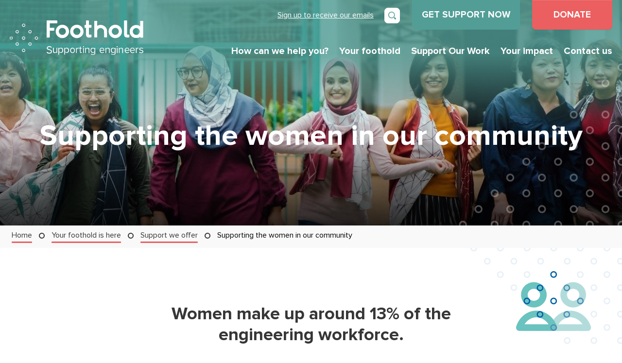

--- FILE ---
content_type: text/html; charset=UTF-8
request_url: https://www.myfoothold.org/your-foothold-is-here/support-we-offer/support-for-women/
body_size: 15102
content:
<!doctype html>
<html lang="en-GB">
<head>
  <meta charset="utf-8">
  <meta http-equiv="x-ua-compatible" content="ie=edge">
  <meta name="viewport" content="width=device-width, initial-scale=1, shrink-to-fit=no">
  <script type="text/javascript">
	window.dataLayer = window.dataLayer || [];

	function gtag() {
		dataLayer.push(arguments);
	}

	gtag("consent", "default", {
		ad_personalization: "denied",
		ad_storage: "denied",
		ad_user_data: "denied",
		analytics_storage: "denied",
		functionality_storage: "denied",
		personalization_storage: "denied",
		security_storage: "granted",
		wait_for_update: 500,
	});
	gtag("set", "ads_data_redaction", true);
	</script>
<script type="text/javascript">
		(function (w, d, s, l, i) {
		w[l] = w[l] || [];
		w[l].push({'gtm.start': new Date().getTime(), event: 'gtm.js'});
		var f = d.getElementsByTagName(s)[0], j = d.createElement(s), dl = l !== 'dataLayer' ? '&l=' + l : '';
		j.async = true;
		j.src = 'https://www.googletagmanager.com/gtm.js?id=' + i + dl;
		f.parentNode.insertBefore(j, f);
	})(
		window,
		document,
		'script',
		'dataLayer',
		'GTM-MLHZ2D6'
	);
</script>
<script type="text/javascript"
		id="Cookiebot"
		src="https://consent.cookiebot.com/uc.js"
		data-implementation="wp"
		data-cbid="9d178bf6-8c66-4255-8050-c02b5fa8312e"
							async	></script>
<meta name='robots' content='index, follow, max-image-preview:large, max-snippet:-1, max-video-preview:-1' />

	<!-- This site is optimized with the Yoast SEO Premium plugin v26.7 (Yoast SEO v26.7) - https://yoast.com/wordpress/plugins/seo/ -->
	<title>Supporting the women in our community - Foothold</title>
	<meta name="description" content="We know that women’s lived experiences are still disregarded in many settings. That’s why we’re doing everything we can to help." />
	<link rel="canonical" href="https://www.myfoothold.org/your-foothold-is-here/support-we-offer/support-for-women/" />
	<meta property="og:locale" content="en_GB" />
	<meta property="og:type" content="article" />
	<meta property="og:title" content="Supporting Women In Our Community" />
	<meta property="og:description" content="We know that women’s lived experiences are still disregarded in many settings. That’s why we’re doing everything we can to help." />
	<meta property="og:url" content="https://www.myfoothold.org/your-foothold-is-here/support-we-offer/support-for-women/" />
	<meta property="og:site_name" content="Foothold" />
	<meta property="article:publisher" content="https://www.facebook.com/YourFoothold/" />
	<meta property="article:modified_time" content="2024-03-26T15:56:17+00:00" />
	<meta property="og:image" content="https://www.myfoothold.org/app/uploads/2021/06/Branded-Website-Imagery-3.jpg" />
	<meta property="og:image:width" content="1920" />
	<meta property="og:image:height" content="1080" />
	<meta property="og:image:type" content="image/jpeg" />
	<meta name="twitter:card" content="summary_large_image" />
	<meta name="twitter:title" content="Supporting Women In Our Community" />
	<meta name="twitter:description" content="We know that women’s lived experiences are still disregarded in many settings. That’s why we’re doing everything we can to help." />
	<meta name="twitter:site" content="@hellofoothold" />
	<meta name="twitter:label1" content="Est. reading time" />
	<meta name="twitter:data1" content="4 minutes" />
	<script type="application/ld+json" class="yoast-schema-graph">{"@context":"https://schema.org","@graph":[{"@type":"WebPage","@id":"https://www.myfoothold.org/your-foothold-is-here/support-we-offer/support-for-women/","url":"https://www.myfoothold.org/your-foothold-is-here/support-we-offer/support-for-women/","name":"Supporting the women in our community - Foothold","isPartOf":{"@id":"https://www.myfoothold.org/#website"},"primaryImageOfPage":{"@id":"https://www.myfoothold.org/your-foothold-is-here/support-we-offer/support-for-women/#primaryimage"},"image":{"@id":"https://www.myfoothold.org/your-foothold-is-here/support-we-offer/support-for-women/#primaryimage"},"thumbnailUrl":"https://www.myfoothold.org/app/uploads/2021/06/Branded-Website-Imagery-3.jpg","datePublished":"2021-02-17T15:22:26+00:00","dateModified":"2024-03-26T15:56:17+00:00","description":"We know that women’s lived experiences are still disregarded in many settings. That’s why we’re doing everything we can to help.","breadcrumb":{"@id":"https://www.myfoothold.org/your-foothold-is-here/support-we-offer/support-for-women/#breadcrumb"},"inLanguage":"en-GB","potentialAction":[{"@type":"ReadAction","target":["https://www.myfoothold.org/your-foothold-is-here/support-we-offer/support-for-women/"]}]},{"@type":"ImageObject","inLanguage":"en-GB","@id":"https://www.myfoothold.org/your-foothold-is-here/support-we-offer/support-for-women/#primaryimage","url":"https://www.myfoothold.org/app/uploads/2021/06/Branded-Website-Imagery-3.jpg","contentUrl":"https://www.myfoothold.org/app/uploads/2021/06/Branded-Website-Imagery-3.jpg","width":1920,"height":1080,"caption":"Women walking towards a camera"},{"@type":"BreadcrumbList","@id":"https://www.myfoothold.org/your-foothold-is-here/support-we-offer/support-for-women/#breadcrumb","itemListElement":[{"@type":"ListItem","position":1,"name":"Home","item":"https://www.myfoothold.org/"},{"@type":"ListItem","position":2,"name":"Your foothold is here","item":"https://www.myfoothold.org/your-foothold-is-here/"},{"@type":"ListItem","position":3,"name":"Support we offer","item":"https://www.myfoothold.org/your-foothold-is-here/support-we-offer/"},{"@type":"ListItem","position":4,"name":"Supporting the women in our community"}]},{"@type":"WebSite","@id":"https://www.myfoothold.org/#website","url":"https://www.myfoothold.org/","name":"Foothold","description":"Supporting Engineers","publisher":{"@id":"https://www.myfoothold.org/#organization"},"potentialAction":[{"@type":"SearchAction","target":{"@type":"EntryPoint","urlTemplate":"https://www.myfoothold.org/?s={search_term_string}"},"query-input":{"@type":"PropertyValueSpecification","valueRequired":true,"valueName":"search_term_string"}}],"inLanguage":"en-GB"},{"@type":"Organization","@id":"https://www.myfoothold.org/#organization","name":"Foothold","url":"https://www.myfoothold.org/","logo":{"@type":"ImageObject","inLanguage":"en-GB","@id":"https://www.myfoothold.org/#/schema/logo/image/","url":"https://www.myfoothold.org/app/uploads/2020/01/logo-01.png","contentUrl":"https://www.myfoothold.org/app/uploads/2020/01/logo-01.png","width":275,"height":204,"caption":"Foothold"},"image":{"@id":"https://www.myfoothold.org/#/schema/logo/image/"},"sameAs":["https://www.facebook.com/YourFoothold/","https://x.com/hellofoothold","https://www.instagram.com/hellofoothold/","https://www.tiktok.com/@hellofoothold"]}]}</script>
	<!-- / Yoast SEO Premium plugin. -->


<link href='https://fonts.gstatic.com' crossorigin rel='preconnect' />
<link rel="alternate" title="oEmbed (JSON)" type="application/json+oembed" href="https://www.myfoothold.org/wp-json/oembed/1.0/embed?url=https%3A%2F%2Fwww.myfoothold.org%2Fyour-foothold-is-here%2Fsupport-we-offer%2Fsupport-for-women%2F" />
<link rel="alternate" title="oEmbed (XML)" type="text/xml+oembed" href="https://www.myfoothold.org/wp-json/oembed/1.0/embed?url=https%3A%2F%2Fwww.myfoothold.org%2Fyour-foothold-is-here%2Fsupport-we-offer%2Fsupport-for-women%2F&#038;format=xml" />
<style id='wp-img-auto-sizes-contain-inline-css' type='text/css'>
img:is([sizes=auto i],[sizes^="auto," i]){contain-intrinsic-size:3000px 1500px}
/*# sourceURL=wp-img-auto-sizes-contain-inline-css */
</style>
<style id='wp-emoji-styles-inline-css' type='text/css'>

	img.wp-smiley, img.emoji {
		display: inline !important;
		border: none !important;
		box-shadow: none !important;
		height: 1em !important;
		width: 1em !important;
		margin: 0 0.07em !important;
		vertical-align: -0.1em !important;
		background: none !important;
		padding: 0 !important;
	}
/*# sourceURL=wp-emoji-styles-inline-css */
</style>
<style id='classic-theme-styles-inline-css' type='text/css'>
/*! This file is auto-generated */
.wp-block-button__link{color:#fff;background-color:#32373c;border-radius:9999px;box-shadow:none;text-decoration:none;padding:calc(.667em + 2px) calc(1.333em + 2px);font-size:1.125em}.wp-block-file__button{background:#32373c;color:#fff;text-decoration:none}
/*# sourceURL=/wp-includes/css/classic-themes.min.css */
</style>
<link rel='stylesheet' id='wpmf-gallery-popup-style-css' href='https://www.myfoothold.org/app/plugins/wp-media-folder/assets/css/display-gallery/magnific-popup.css?ver=0.9.9' type='text/css' media='all' />
<link rel='stylesheet' id='fl-builder-layout-4296-css' href='https://www.myfoothold.org/app/uploads/bb-plugin/cache/4296-layout.css?ver=10c57e52d995e9de10e45846ead962c2' type='text/css' media='all' />
<link rel='stylesheet' id='sage/main.css-css' href='https://www.myfoothold.org/app/themes/ietconnect/dist/styles/main_629bdc7d.css' type='text/css' media='all' />
<script type="text/javascript" src="https://www.myfoothold.org/wp/wp-includes/js/jquery/jquery.min.js?ver=3.7.1" id="jquery-core-js"></script>
<script type="text/javascript" src="https://www.myfoothold.org/wp/wp-includes/js/jquery/jquery-migrate.min.js?ver=3.4.1" id="jquery-migrate-js"></script>
<link rel="https://api.w.org/" href="https://www.myfoothold.org/wp-json/" /><link rel="alternate" title="JSON" type="application/json" href="https://www.myfoothold.org/wp-json/wp/v2/pages/4296" /><link rel="EditURI" type="application/rsd+xml" title="RSD" href="https://www.myfoothold.org/wp/xmlrpc.php?rsd" />

<link rel='shortlink' href='https://www.myfoothold.org/?p=4296' />
<!-- Stream WordPress user activity plugin v4.1.1 -->

<!--BEGIN: TRACKING CODE MANAGER (v2.5.0) BY INTELLYWP.COM IN HEAD//-->
<!-- Google tag (gtag.js) -->
<script async src="https://www.googletagmanager.com/gtag/js?id=AW-837031334">
</script>
<script>
  window.dataLayer = window.dataLayer || [];
  function gtag(){dataLayer.push(arguments);}
  gtag('js', new Date());

  gtag('config', 'AW-837031334');
</script>
<!--END: https://wordpress.org/plugins/tracking-code-manager IN HEAD//--><style type="text/css">.recentcomments a{display:inline !important;padding:0 !important;margin:0 !important;}</style><link rel="icon" href="https://www.myfoothold.org/app/uploads/2025/04/cropped-Red-Heart-Spring-Campaign-32x32.png" sizes="32x32" />
<link rel="icon" href="https://www.myfoothold.org/app/uploads/2025/04/cropped-Red-Heart-Spring-Campaign-192x192.png" sizes="192x192" />
<link rel="apple-touch-icon" href="https://www.myfoothold.org/app/uploads/2025/04/cropped-Red-Heart-Spring-Campaign-180x180.png" />
<meta name="msapplication-TileImage" content="https://www.myfoothold.org/app/uploads/2025/04/cropped-Red-Heart-Spring-Campaign-270x270.png" />
		<style type="text/css" id="wp-custom-css">
			.footer-nav {
	position: relative;
	z-index: 10
}

.aside .btn-row {
	margin-bottom: 1.5rem;
}

.aside .btn-row.mt-4 {
	margin-top: 0 !important;
}		</style>
		<style id="kirki-inline-styles"></style></head>
<body class="wp-singular page-template-default page page-id-4296 page-child parent-pageid-133 wp-theme-ietconnectresources fl-builder fl-builder-2-10-0-5 fl-themer-1-5-2-1 fl-no-js support-for-women app-data index-data singular-data page-data page-4296-data page-support-for-women-data">
<a class="sr-only sr-only-focusable" href="#main">Skip to main content</a>
<header id="header">
  <div class="container">
    <div class="row">
      <div class="col-8 col-md-5 col-xl-3">
        <strong class="logo"><a href="https://www.myfoothold.org/">Foothold</a></strong>
      </div><!-- end col-xl-4 -->
      <div class="col-4 col-md-7 col-xl-9">
        <div class="top">
          <div class="header-contact">
                          <p><a href="/keeping-in-touch/">Sign up to receive our emails</a></p>
                         <strong>
                                       </strong>
          </div>
          <div class="search-box">
            <a href="#" class="btn-search search-opener" aria-expanded="false" aria-controls="js-header-search" aria-label="Open search"></a>
            <div class="search-form js-header-search">
              <form action="https://www.myfoothold.org/">
                <div class="form-group">
                  <label class="sr-only" for="main-search">Search</label>
                  <input id="main-search" placeholder="Search" type="search" class="form-control" name="s" title="Search">
                  <span class="btn-search">
                    <input value="Search" type="submit">
                  </span><!-- end btn-search -->
                </div><!-- end form-group -->
              </form>
            </div><!-- end search-form -->
          </div><!-- end search-box -->
                      <a href="https://www.myfoothold.org/your-foothold-is-here/support-we-offer/" class="btn btn-success d-none d-md-inline-block">GET SUPPORT NOW</a>
                                <a href="https://www.myfoothold.org/get-involved/donate/" class="btn btn-primary d-none d-md-inline-block">DONATE</a>
                    <a href="#" class="btn-menu d-xl-none" aria-label="Toggle main navigation" aria-controls="mobile-menu"><span></span><span></span><span></span></a>
        </div><!-- end top -->
                  <nav class="main-nav" aria-label="desktop navigation">
            <ul>
      <li class=" has-mega-drop">
      <a href="https://www.myfoothold.org/how-can-we-help-you/">
        How can we help you?
                  <span class="mega-dropdown-pointer"></span>
              </a>
              <div class="mega-dropdown">
          <div class="container">
            <div class="row">
              <div class="col-xl-4">
                                  <blockquote class="dropdown-quote">
                    <q>The financial support has alleviated so many problems for us. I can’t express how much it helped - it’s enabled us to live a life.
</q>
                                          <cite>Alan Monelle</cite>
                                      </blockquote><!-- end dropdown-quote -->
                              </div><!-- end col-xl-4 -->
              <div class="col-xl-4">
                <ul class="dropdown-links">
                                      <li><a href="https://www.myfoothold.org/your-foothold-is-here/support-we-offer/">Support we offer</a></li>
                                      <li><a href="https://www.myfoothold.org/your-foothold-is-here/support-we-offer/online-support/">Online support</a></li>
                                      <li><a href="https://www.myfoothold.org/how-can-we-help-you/money-matters/">Money matters</a></li>
                                      <li><a href="https://www.myfoothold.org/differently-wired-hub-home/get-support/support-students-apprentices/engineering-neurodiverse-futures-programme/">Engineering Neurodiverse Futures programme</a></li>
                                      <li><a href="https://www.myfoothold.org/contact-us/how-it-works/">Am I eligible for support?</a></li>
                                  </ul><!-- end dropdown-links -->
              </div><!-- end col-xl-4 -->
                              <div class="col-xl-4">
                  <figure class="post-card">
      <div class="h2">Blog</div>
        <div class="img">
      <img width="303" height="114" src="https://www.myfoothold.org/app/uploads/2020/12/FE4CC0BD-B97C-4557-948D-09EEEEF578F9-303x114.png" class="attachment-post-card size-post-card" alt="" decoding="async" loading="lazy" />
          </div>
    <figcaption>
    <div class="h3"><a href="https://www.myfoothold.org/blog/a-life-in-two-halves-living-with-a-disability/">A life in two halves &#8211; living with a disability</a></div>
          <p>On this year's Day of People With Disabilities, we're hearing from Richard Farrar - an electronic engineer who had a life-changing accident.</p>
        <a href="https://www.myfoothold.org/blog/a-life-in-two-halves-living-with-a-disability/" class="btn btn-link" aria-hidden="true" tabindex="-1">View post</a>
  </figcaption>
</figure>
                </div><!-- end col-xl-4 -->
                          </div><!-- end row -->
          </div><!-- end container -->
        </div><!-- end mega-dropdown -->
          </li>
      <li class=" has-mega-drop">
      <a href="https://www.myfoothold.org/your-foothold-is-here/">
        Your foothold
                  <span class="mega-dropdown-pointer"></span>
              </a>
              <div class="mega-dropdown">
          <div class="container">
            <div class="row">
              <div class="col-xl-4">
                                  <blockquote class="dropdown-quote">
                    <q>The financial support has alleviated so many problems for us. I can’t express how much it helped - it’s enabled us to live a life.
</q>
                                          <cite>Alan Monelle</cite>
                                      </blockquote><!-- end dropdown-quote -->
                              </div><!-- end col-xl-4 -->
              <div class="col-xl-4">
                <ul class="dropdown-links">
                                      <li><a href="https://www.myfoothold.org/your-foothold-is-here/your-stories/">Your stories</a></li>
                                      <li><a href="https://www.myfoothold.org/your-foothold-is-here/news/">News</a></li>
                                      <li><a href="https://www.myfoothold.org/your-foothold-is-here/foothold-and-the-iet/">Foothold&#039;s history and the IET</a></li>
                                      <li><a href="https://www.myfoothold.org/your-foothold-is-here/meet-senior-management-team/">Meet our Senior Management Team</a></li>
                                      <li><a href="https://www.myfoothold.org/meet-the-trustees/">Meet the Trustees</a></li>
                                      <li><a href="https://www.myfoothold.org/annual-reports/">Annual reports</a></li>
                                      <li><a href="https://www.myfoothold.org/donatedirect/">IET Membership Donations - #DonateDirect</a></li>
                                      <li><a href="https://www.myfoothold.org/get-involved/work-with-us/">Work with us</a></li>
                                  </ul><!-- end dropdown-links -->
              </div><!-- end col-xl-4 -->
                              <div class="col-xl-4">
                  <figure class="post-card">
      <div class="h2">Blog</div>
        <div class="img">
      <img width="303" height="114" src="https://www.myfoothold.org/app/uploads/2020/12/FE4CC0BD-B97C-4557-948D-09EEEEF578F9-303x114.png" class="attachment-post-card size-post-card" alt="" decoding="async" loading="lazy" />
          </div>
    <figcaption>
    <div class="h3"><a href="https://www.myfoothold.org/blog/a-life-in-two-halves-living-with-a-disability/">A life in two halves &#8211; living with a disability</a></div>
          <p>On this year's Day of People With Disabilities, we're hearing from Richard Farrar - an electronic engineer who had a life-changing accident.</p>
        <a href="https://www.myfoothold.org/blog/a-life-in-two-halves-living-with-a-disability/" class="btn btn-link" aria-hidden="true" tabindex="-1">View post</a>
  </figcaption>
</figure>
                </div><!-- end col-xl-4 -->
                          </div><!-- end row -->
          </div><!-- end container -->
        </div><!-- end mega-dropdown -->
          </li>
      <li class=" has-mega-drop">
      <a href="https://www.myfoothold.org/get-involved/">
        Support Our Work
                  <span class="mega-dropdown-pointer"></span>
              </a>
              <div class="mega-dropdown">
          <div class="container">
            <div class="row">
              <div class="col-xl-4">
                                  <blockquote class="dropdown-quote">
                    <q>The financial support has alleviated so many problems for us. I can’t express how much it helped - it’s enabled us to live a life.
</q>
                                          <cite>Alan Monelle</cite>
                                      </blockquote><!-- end dropdown-quote -->
                              </div><!-- end col-xl-4 -->
              <div class="col-xl-4">
                <ul class="dropdown-links">
                                      <li><a href="https://www.myfoothold.org/get-involved/donate/">Donate Now</a></li>
                                      <li><a href="https://www.myfoothold.org/lottery/">Play the Lottery</a></li>
                                      <li><a href="https://www.myfoothold.org/wills/">Leave a legacy</a></li>
                                      <li><a href="https://www.myfoothold.org/get-involved/events/">Challenge Events</a></li>
                                      <li><a href="https://www.myfoothold.org/get-involved/corporate-support/">Corporate Support</a></li>
                                      <li><a href="https://www.myfoothold.org/get-involved/fundraising-with-us/">Fundraising for us</a></li>
                                      <li><a href="https://www.myfoothold.org/get-involved/local-reps-support/">Local Representatives Support Page</a></li>
                                      <li><a href="https://www.myfoothold.org/get-involved/volunteering/">Volunteer with us</a></li>
                                  </ul><!-- end dropdown-links -->
              </div><!-- end col-xl-4 -->
                              <div class="col-xl-4">
                  <figure class="post-card">
      <div class="h2">Blog</div>
        <div class="img">
      <img width="303" height="114" src="https://www.myfoothold.org/app/uploads/2020/12/FE4CC0BD-B97C-4557-948D-09EEEEF578F9-303x114.png" class="attachment-post-card size-post-card" alt="" decoding="async" loading="lazy" />
          </div>
    <figcaption>
    <div class="h3"><a href="https://www.myfoothold.org/blog/a-life-in-two-halves-living-with-a-disability/">A life in two halves &#8211; living with a disability</a></div>
          <p>On this year's Day of People With Disabilities, we're hearing from Richard Farrar - an electronic engineer who had a life-changing accident.</p>
        <a href="https://www.myfoothold.org/blog/a-life-in-two-halves-living-with-a-disability/" class="btn btn-link" aria-hidden="true" tabindex="-1">View post</a>
  </figcaption>
</figure>
                </div><!-- end col-xl-4 -->
                          </div><!-- end row -->
          </div><!-- end container -->
        </div><!-- end mega-dropdown -->
          </li>
      <li class=" ">
      <a href="https://www.myfoothold.org/impact/">
        Your impact
              </a>
          </li>
      <li class=" has-mega-drop">
      <a href="https://www.myfoothold.org/contact-us/">
        Contact us
                  <span class="mega-dropdown-pointer"></span>
              </a>
              <div class="mega-dropdown">
          <div class="container">
            <div class="row">
              <div class="col-xl-4">
                              </div><!-- end col-xl-4 -->
              <div class="col-xl-4">
                <ul class="dropdown-links">
                                      <li><a href="https://www.myfoothold.org/contact-us/enquire-about-support/">I need support</a></li>
                                      <li><a href="https://www.myfoothold.org/contact-us/get-in-touch/">I have a question</a></li>
                                      <li><a href="https://www.myfoothold.org/contact-us/share-your-feedback/">I want to share feedback</a></li>
                                  </ul><!-- end dropdown-links -->
              </div><!-- end col-xl-4 -->
                          </div><!-- end row -->
          </div><!-- end container -->
        </div><!-- end mega-dropdown -->
          </li>
  </ul>
          </nav><!-- end main-nav -->
              </div><!-- end col-xl-8 -->
    </div><!-- end row -->
  </div><!-- end container -->
  <div class="d-none">
    <nav id="mobile-menu" aria-label="mobile navigation">
      <ul>
        <li id="menu-item-270" class="menu-item menu-item-type-post_type menu-item-object-page menu-item-has-children menu-item-270"><a href="https://www.myfoothold.org/how-can-we-help-you/">How can we help you?</a>
<ul class="sub-menu">
	<li id="menu-item-391" class="menu-item menu-item-type-post_type menu-item-object-page current-page-ancestor menu-item-391"><a href="https://www.myfoothold.org/your-foothold-is-here/support-we-offer/">Support we offer</a></li>
	<li id="menu-item-10500" class="menu-item menu-item-type-post_type menu-item-object-page menu-item-10500"><a href="https://www.myfoothold.org/your-foothold-is-here/support-we-offer/online-support/">Online support</a></li>
	<li id="menu-item-380" class="menu-item menu-item-type-post_type menu-item-object-page menu-item-380"><a href="https://www.myfoothold.org/how-can-we-help-you/money-matters/">Money matters</a></li>
	<li id="menu-item-10221" class="menu-item menu-item-type-post_type menu-item-object-page menu-item-10221"><a href="https://www.myfoothold.org/differently-wired-hub-home/get-support/support-students-apprentices/engineering-neurodiverse-futures-programme/">Engineering Neurodiverse Futures programme</a></li>
	<li id="menu-item-4293" class="menu-item menu-item-type-post_type menu-item-object-page menu-item-4293"><a href="https://www.myfoothold.org/contact-us/how-it-works/">Am I eligible for support?</a></li>
</ul>
</li>
<li id="menu-item-271" class="menu-item menu-item-type-post_type menu-item-object-page current-page-ancestor menu-item-has-children menu-item-271"><a href="https://www.myfoothold.org/your-foothold-is-here/">Your foothold</a>
<ul class="sub-menu">
	<li id="menu-item-979" class="menu-item menu-item-type-post_type menu-item-object-page menu-item-979"><a href="https://www.myfoothold.org/your-foothold-is-here/your-stories/">Your stories</a></li>
	<li id="menu-item-390" class="menu-item menu-item-type-post_type menu-item-object-page menu-item-390"><a href="https://www.myfoothold.org/your-foothold-is-here/news/">News</a></li>
	<li id="menu-item-389" class="menu-item menu-item-type-post_type menu-item-object-page menu-item-389"><a href="https://www.myfoothold.org/your-foothold-is-here/foothold-and-the-iet/">Foothold&#8217;s history and the IET</a></li>
	<li id="menu-item-7895" class="menu-item menu-item-type-post_type menu-item-object-page menu-item-7895"><a href="https://www.myfoothold.org/your-foothold-is-here/meet-senior-management-team/">Meet our Senior Management Team</a></li>
	<li id="menu-item-11928" class="menu-item menu-item-type-post_type menu-item-object-page menu-item-11928"><a href="https://www.myfoothold.org/meet-the-trustees/">Meet the Trustees</a></li>
	<li id="menu-item-12620" class="menu-item menu-item-type-post_type menu-item-object-page menu-item-12620"><a href="https://www.myfoothold.org/annual-reports/">Annual reports</a></li>
	<li id="menu-item-11040" class="menu-item menu-item-type-post_type menu-item-object-page menu-item-11040"><a href="https://www.myfoothold.org/donatedirect/">IET Membership Donations &#8211; #DonateDirect</a></li>
	<li id="menu-item-396" class="menu-item menu-item-type-post_type menu-item-object-page menu-item-396"><a href="https://www.myfoothold.org/get-involved/work-with-us/">Work with us</a></li>
</ul>
</li>
<li id="menu-item-272" class="menu-item menu-item-type-post_type menu-item-object-page menu-item-has-children menu-item-272"><a href="https://www.myfoothold.org/get-involved/">Support Our Work</a>
<ul class="sub-menu">
	<li id="menu-item-392" class="menu-item menu-item-type-post_type menu-item-object-page menu-item-392"><a href="https://www.myfoothold.org/get-involved/donate/">Donate Now</a></li>
	<li id="menu-item-12708" class="menu-item menu-item-type-post_type menu-item-object-page menu-item-12708"><a href="https://www.myfoothold.org/lottery/">Play the Lottery</a></li>
	<li id="menu-item-12676" class="menu-item menu-item-type-post_type menu-item-object-page menu-item-12676"><a href="https://www.myfoothold.org/wills/">Leave a legacy</a></li>
	<li id="menu-item-394" class="menu-item menu-item-type-post_type menu-item-object-page menu-item-394"><a href="https://www.myfoothold.org/get-involved/events/">Challenge Events</a></li>
	<li id="menu-item-7274" class="menu-item menu-item-type-post_type menu-item-object-page menu-item-7274"><a href="https://www.myfoothold.org/get-involved/corporate-support/">Corporate Support</a></li>
	<li id="menu-item-393" class="menu-item menu-item-type-post_type menu-item-object-page menu-item-393"><a href="https://www.myfoothold.org/get-involved/fundraising-with-us/">Fundraising for us</a></li>
	<li id="menu-item-9948" class="menu-item menu-item-type-post_type menu-item-object-page menu-item-9948"><a href="https://www.myfoothold.org/get-involved/local-reps-support/">Local Representatives Support Page</a></li>
	<li id="menu-item-4229" class="menu-item menu-item-type-post_type menu-item-object-page menu-item-4229"><a href="https://www.myfoothold.org/get-involved/volunteering/">Volunteer with us</a></li>
</ul>
</li>
<li id="menu-item-10937" class="menu-item menu-item-type-post_type menu-item-object-page menu-item-10937"><a href="https://www.myfoothold.org/impact/">Your impact</a></li>
<li id="menu-item-6597" class="menu-item menu-item-type-post_type menu-item-object-page menu-item-has-children menu-item-6597"><a href="https://www.myfoothold.org/contact-us/">Contact us</a>
<ul class="sub-menu">
	<li id="menu-item-6569" class="menu-item menu-item-type-post_type menu-item-object-page menu-item-6569"><a href="https://www.myfoothold.org/contact-us/enquire-about-support/">I need support</a></li>
	<li id="menu-item-6625" class="menu-item menu-item-type-post_type menu-item-object-page menu-item-6625"><a href="https://www.myfoothold.org/contact-us/get-in-touch/">I have a question</a></li>
	<li id="menu-item-7646" class="menu-item menu-item-type-post_type menu-item-object-page menu-item-7646"><a href="https://www.myfoothold.org/contact-us/share-your-feedback/">I want to share feedback</a></li>
</ul>
</li>

      </ul>
    </nav><!-- end mobile-menu -->
    <div id="extra-mobile-menu">
      <div class="search-form">
        <form action="https://www.myfoothold.org/">
          <div class="form-group">
            <label class="d-block m-0"><span class="sr-only">Search</span>
              <input placeholder="Search" type="search" class="form-control" name="s" title="Search">
            </label>
            <span class="btn-search"><input value="Search" type="submit"></span><!-- end btn-search -->
          </div><!-- end form-group -->
        </form>
      </div><!-- end search-form -->
    </div><!-- end extra-mobile-menu -->
          <div class="mobile-menu-button">
        <a href="https://www.myfoothold.org/get-involved/donate/" class="btn btn-block btn-primary">DONATE</a>
      </div><!-- end mobile-menu-button -->
      </div><!-- end d-none -->
</header>
<div id="wrapper" role="document">
  <main id="main" class="">
           <div class="fl-builder-content fl-builder-content-4296 fl-builder-content-primary fl-builder-global-templates-locked" data-post-id="4296"><div class="fl-row fl-row-full-width fl-row-bg-none fl-node-5fd23bf71452f fl-row-default-height fl-row-align-center" data-node="5fd23bf71452f">
	<div class="fl-row-content-wrap">
						<div class="fl-row-content fl-row-full-width fl-node-content">
		
<div class="fl-col-group fl-node-5fd23bf7157bf" data-node="5fd23bf7157bf">
			<div class="fl-col fl-node-5fd23bf715836 fl-col-bg-color fl-col-has-cols" data-node="5fd23bf715836">
	<div class="fl-col-content fl-node-content"><div class="fl-module fl-module-PageBanner fl-node-5fd23bf714499" data-node="5fd23bf714499">
	<div class="fl-module-content fl-node-content">
		<figure class="inner-hero-banner">
      <span class="graphic-element pos-b-r">
      <img decoding="async" src="https://www.myfoothold.org/app/themes/ietconnect/dist/images/graphic-element-03_5570042b.png" alt="">
    </span>
        <div class="image bg-img">
      <img fetchpriority="high" decoding="async" width="1920" height="464" src="https://www.myfoothold.org/app/uploads/2021/02/Website-Imagery-1920x464.jpg" class="attachment-page-banner size-page-banner" alt="" />
    </div><!-- end image -->
    <figcaption>
    <div class="container">
              <h1>Supporting the women in our community</h1>
                      </div><!-- end container -->
  </figcaption>
</figure><!-- end inner-hero-banner -->
	</div>
</div>
<div class="fl-module fl-module-FootholdBreadcrumbs fl-node-5fd23c1d677ce" data-node="5fd23c1d677ce">
	<div class="fl-module-content fl-node-content">
		<div class="breadcrumbs-bar d-none d-lg-block">
    <div class="container">
      <nav class="breadcrumb-bar" aria-label="breadcrumb">
        <ol class="breadcrumb">
                      <li class="breadcrumb-item">
                              <a href="https://www.myfoothold.org/">Home</a>
                          </li>
                      <li class="breadcrumb-item">
                              <a href="https://www.myfoothold.org/your-foothold-is-here/">Your foothold is here</a>
                          </li>
                      <li class="breadcrumb-item">
                              <a href="https://www.myfoothold.org/your-foothold-is-here/support-we-offer/">Support we offer</a>
                          </li>
                      <li class="breadcrumb-item active" aria-current="page">
                              Supporting the women in our community
                          </li>
                  </ol>
              </nav>
    </div>
  </div>

	</div>
</div>

<div class="fl-col-group fl-node-5fd2557a30c44 fl-col-group-nested" data-node="5fd2557a30c44">
			<div class="fl-col fl-node-5fd2557a30cc5 fl-col-bg-color" data-node="5fd2557a30cc5">
	<div class="fl-col-content fl-node-content"><div class="fl-module fl-module-ContentBlock fl-node-5fd255834d358" data-node="5fd255834d358">
	<div class="fl-module-content fl-node-content">
		<section class="info-section">
    <div class="container ">
                                                            </div><!-- end container -->
            <span class="graphic-element pos-t-r"><img loading="lazy" decoding="async" width="315" height="315" src="https://www.myfoothold.org/app/uploads/2019/12/graphic-element-10.png" class="attachment-content-corner-graphic-t-r size-content-corner-graphic-t-r" alt="" /></span>
        </section><!-- end info-section -->
	</div>
</div>
</div>
</div>
	</div>
</div>
</div>
	</div>

<div class="fl-col-group fl-node-5fd23c2e4ef3f" data-node="5fd23c2e4ef3f">
			<div class="fl-col fl-node-5fd23c2e4ef9c fl-col-bg-color fl-col-has-cols" data-node="5fd23c2e4ef9c">
	<div class="fl-col-content fl-node-content"><div class="fl-module fl-module-ContentBlock fl-node-5fd23c2e4eefa" data-node="5fd23c2e4eefa">
	<div class="fl-module-content fl-node-content">
		<section class="info-section">
    <div class="container ">
                    <div class="text-block text-center">
                <h2>Women make up around 13% of the engineering workforce.<span style="font-size: 16px"><br /></span></h2>
<p><strong><span style="font-size: 16px">But there are many more in our community – partners, parents, and carers to name a few. </span><a style="font-size: 16px" href="https://www.ons.gov.uk/employmentandlabourmarket/peopleinwork/earningsandworkinghours/articles/womenshouldertheresponsibilityofunpaidwork/2016-11-10">Women do most of the unpaid work in society</a><span style="font-size: 16px">. But we know that women’s lived experiences are still disregarded in many settings, including healthcare and work. That’s why we’re doing everything we can to help.</span></strong></p>
            </div><!-- end text-block -->
                                                            </div><!-- end container -->
        </section><!-- end info-section -->
	</div>
</div>

<div class="fl-col-group fl-node-5fd245b3950ea fl-col-group-nested" data-node="5fd245b3950ea">
			<div class="fl-col fl-node-5fd245b395163 fl-col-bg-color" data-node="5fd245b395163">
	<div class="fl-col-content fl-node-content"><div class="fl-module fl-module-SignPostingButtons fl-node-5fd245fe06e33" data-node="5fd245fe06e33">
	<div class="fl-module-content fl-node-content">
		<section class="cards-section pt-0 white-bg">
        <div class="container">
                                        <div class="row justify-content-center">
                                            <div class="col-md-4 d-md-flex">
                            <figure class="inform-card">
      <div class="img">
      <img loading="lazy" decoding="async" width="360" height="200" src="https://www.myfoothold.org/app/uploads/2021/02/Support-For-Women-2-360x200.jpg" class="attachment-inform-card size-inform-card" alt="" srcset="https://www.myfoothold.org/app/uploads/2021/02/Support-For-Women-2-360x200.jpg 360w, https://www.myfoothold.org/app/uploads/2021/02/Support-For-Women-2-120x68.jpg 120w" sizes="auto, (max-width: 360px) 100vw, 360px" />
    </div>
    <figcaption>
          <h3>
                  Health and wellbeing
              </h3>
              <p><a href="https://www.bbc.com/future/article/20180518-the-inequality-in-how-women-are-treated-for-pain">Research</a> shows us that women’s pain and health concerns are often not taken seriously. This can lead to delayed or ineffective treatment and unnecessary suffering. Our support could help you get well sooner.</p>
<ul>
<li>Chronic illnesses like endometriosis, migraines and polycystic ovary syndrome affect millions of women worldwide. We know that early diagnosis often leads to better outcomes and improved quality of life. That’s why we offer <a href="https://www.myfoothold.org/how-can-we-help-you/keeping-well-and-coping-with-ill-health/"><strong>wellbeing funding</strong></a> to help with pursuing the treatment you need.</li>
<li>Society often expects women to play a supportive role in life and be the guardian of their family’s health. This pressure can make asking for mental health support feel next to impossible. We can provide <a href="https://www.myfoothold.org/your-foothold-is-here/support-we-offer/conselling-and-therapy-grants/"><strong>counselling and therapy</strong></a> funding so you can talk things through when you need to.</li>
</ul>
          </figcaption>
</figure>
                        </div>
                                            <div class="col-md-4 d-md-flex">
                            <figure class="inform-card">
      <div class="img">
      <img loading="lazy" decoding="async" width="360" height="200" src="https://www.myfoothold.org/app/uploads/2021/02/Website-Imagery-1-1-360x200.jpg" class="attachment-inform-card size-inform-card" alt="" srcset="https://www.myfoothold.org/app/uploads/2021/02/Website-Imagery-1-1-360x200.jpg 360w, https://www.myfoothold.org/app/uploads/2021/02/Website-Imagery-1-1-120x68.jpg 120w" sizes="auto, (max-width: 360px) 100vw, 360px" />
    </div>
    <figcaption>
          <h3>
                  Work and career
              </h3>
              <p>The <a href="https://www.ons.gov.uk/employmentandlabourmarket/peopleinwork/earningsandworkinghours/bulletins/genderpaygapintheuk/2020#:~:text=The%20gender%20pay%20gap%20among,10%25%20for%20older%20age%20groups.">gender pay gap</a> is only one challenge women face in the workplace. Striking the right work-life balance, facing prejudice and dealing with harassment can all be a daily reality for many women.</p>
<ul>
<li>Access to professional development and career opportunities shouldn’t be biased. Our expert <a href="https://www.myfoothold.org/your-foothold-is-here/support-we-offer/worklife-support/"><strong>work life support </strong></a><strong> </strong>is there to give advice at all levels. There’s one-to-one advice sessions, access to job search tools and interview practice, as well as looking at the big picture and helping you decide the next steps.</li>
<li>Many women face harassment at work, and even more never report it for fear of consequences they may face. Sometimes harassment is part of the ‘workplace culture’ but nobody should feel unsafe at work. That’s where our <a href="https://www.myfoothold.org/your-foothold-is-here/support-we-offer/legal-support/"><strong>legal support</strong></a> can help – it covers all areas of the law and is available over the phone.</li>
</ul>
          </figcaption>
</figure>
                        </div>
                                            <div class="col-md-4 d-md-flex">
                            <figure class="inform-card">
      <div class="img">
      <img loading="lazy" decoding="async" width="360" height="200" src="https://www.myfoothold.org/app/uploads/2021/01/SERV_SUPP01-e1611255656938-re-360x200.jpg" class="attachment-inform-card size-inform-card" alt="what is dyslexia" />
    </div>
    <figcaption>
          <h3>
                  Caring for others
              </h3>
              <p>Women provide the majority of unpaid care <a href="https://www.carersuk.org/news-and-campaigns/features/10-facts-about-women-and-caring-in-the-uk-on-international-women-s-day">in the UK</a>, valued at around £77bn each year. Many of these women have had to give up work or reduce their hours to meet their caring responsibilities.</p>
<ul>
<li>Getting a break from your responsibilities can make a huge difference to your wellbeing. Our <strong><a href="https://www.myfoothold.org/your-foothold-is-here/support-we-offer/support-for-carers/">support for carers</a></strong> includes funding for breaks and activities. We could also help cover the cost of someone taking over while you’re away. Our quarterly <strong><a href="https://www.myfoothold.org/your-foothold-is-here/support-we-offer/support-for-carers/carers-newsletter/">carer newsletter</a></strong> will keep you up to date with our support.</li>
<li>Disability has a price tag. <a href="https://www.scope.org.uk/campaigns/extra-costs/disability-price-tag/">Research</a> has found that disabled people face an extra cost of £583 each month, with one in five having to find an extra £1000. As a result, many people have to go without things that make their lives easier. Our <strong><a href="https://www.myfoothold.org/your-foothold-is-here/support-we-offer/care-and-disability-grants/">care and disability grants</a></strong> could help with equipment, care, and other expenses.</li>
</ul>
          </figcaption>
</figure>
                        </div>
                                    </div>
                    </div><!-- end container -->
    </section><!-- cards-section -->
	</div>
</div>
</div>
</div>
	</div>

<div class="fl-col-group fl-node-60216c243298b fl-col-group-nested" data-node="60216c243298b">
			<div class="fl-col fl-node-60216c2432a04 fl-col-bg-color" data-node="60216c2432a04">
	<div class="fl-col-content fl-node-content"><div class="fl-module fl-module-ContentBlock fl-node-60216c2dd967a" data-node="60216c2dd967a">
	<div class="fl-module-content fl-node-content">
		<section class="info-section">
    <div class="container pt-0">
                    <div class="text-block text-center">
                <h4>We can’t make the challenges women face go away but we can make them easier to deal with. If you or your partner is a current or former IET member, <a href="https://www.myfoothold.org/contact-us/">get in touch</a> with us. We’re here to help.</h4>
            </div><!-- end text-block -->
                                                            </div><!-- end container -->
        </section><!-- end info-section -->
	</div>
</div>
</div>
</div>
	</div>

<div class="fl-col-group fl-node-60216d134f868 fl-col-group-nested" data-node="60216d134f868">
			<div class="fl-col fl-node-60216d134f8e0 fl-col-bg-color" data-node="60216d134f8e0">
	<div class="fl-col-content fl-node-content"><div class="fl-module fl-module-CaseStudyScroller fl-node-60216d5db0711" data-node="60216d5db0711">
	<div class="fl-module-content fl-node-content">
		<section class="cards-section grey-bg">
        <div class="container">
            <header class="headline">
                <div class="row">
                    <div class="col-sm-8">
                                                    <h2>Your stories</h2>
                                            </div>
                    <div class="col-sm-4 text-right">
                        <a href="https://www.myfoothold.org/your-foothold-is-here/your-stories/" class="btn btn-link">
                            <span class="d-none d-md-block">
                                View all stories
                            </span>
                            <span class="d-md-none" aria-hidden="true">
                                View all
                            </span>
                        </a>
                    </div>
                </div>
            </header>
            <div class="slideshow">
                                    <div class="slide">
                        <figure class="quote-card type2">
      <div class="img bg-img">
      <img loading="lazy" decoding="async" width="458" height="292" src="https://www.myfoothold.org/app/uploads/2020/06/Lindas-story-web-458x292.jpg" class="attachment-case-study-slider size-case-study-slider" alt="linda mental health story" />
    </div>
    <figcaption>
    <blockquote>
      <q>&quot;We’ve been through such an ordeal as a family - it makes me feel emotional just thinking about it. I&#039;m just very, very, very grateful for the support we got.&quot;</q>
                            <a href="https://www.myfoothold.org/your-foothold-is-here/your-stories/linda-supporting-daughters-mental-health/" class="btn btn-link">
            View story
            <span class="sr-only">Read Linda&#8217;s story of supporting her daughter&#8217;s mental health</span>
          </a>
            </blockquote>
  </figcaption>
</figure><!-- quote-card -->
                    </div><!-- slide -->
                                    <div class="slide">
                        <figure class="quote-card type2">
      <div class="img bg-img">
      <img loading="lazy" decoding="async" width="458" height="292" src="https://www.myfoothold.org/app/uploads/2020/12/Emma-story-stock-photo-resized-e1607519958707-458x292.jpg" class="attachment-case-study-slider size-case-study-slider" alt="emma autism support story" />
    </div>
    <figcaption>
    <blockquote>
      <q>Foothold saved me from anxiety and from falling into depression. To anyone needing support I would say: make the call. You’ll receive wonderful support from fantastic, trained staff who really listen to your concerns.</q>
                            <a href="https://www.myfoothold.org/your-foothold-is-here/your-stories/emmas-story-autism-support-kids/" class="btn btn-link">
            View story
            <span class="sr-only">Read Emma&#8217;s story of getting autism support for her kids</span>
          </a>
            </blockquote>
  </figcaption>
</figure><!-- quote-card -->
                    </div><!-- slide -->
                                    <div class="slide">
                        <figure class="quote-card type2">
      <div class="img bg-img">
      <img loading="lazy" decoding="async" width="458" height="292" src="https://www.myfoothold.org/app/uploads/2020/11/iStock-961867890-458x292.jpg" class="attachment-case-study-slider size-case-study-slider" alt="louise coronavirus pandemic story" />
    </div>
    <figcaption>
    <blockquote>
      <q>“When I received the email saying we would receive a £1000 grant, I couldn’t believe what I was reading – I cried with relief. This help means the world to us. We can get back on an even keel now. I would say to anyone who is struggling don’t hesitate to get in touch with Foothold — they were brilliant.”</q>
                    <cite>Louise</cite>
                      <a href="https://www.myfoothold.org/your-foothold-is-here/your-stories/louise-financial-support-coronavirus-pandemic/" class="btn btn-link">
            View story
            <span class="sr-only">Read quote by Louise</span>
          </a>
            </blockquote>
  </figcaption>
</figure><!-- quote-card -->
                    </div><!-- slide -->
                            </div><!-- slideshow -->
        </div><!-- end container -->
    </section><!-- cards-section -->
	</div>
</div>
</div>
</div>
	</div>

<div class="fl-col-group fl-node-5fd2456f24456 fl-col-group-nested" data-node="5fd2456f24456">
			<div class="fl-col fl-node-5fd2456f244d3 fl-col-bg-color" data-node="5fd2456f244d3">
	<div class="fl-col-content fl-node-content"><div class="fl-module fl-module-ContentBlock fl-node-5fd2478cc4e3b" data-node="5fd2478cc4e3b">
	<div class="fl-module-content fl-node-content">
		<section class="info-section">
    <div class="container pt-0">
                                                    <div class="links-section">
                                    <h2>You may also be interested in:</h2>
                                <ul class="links-list">
                                            <li><a href="https://www.myfoothold.org/how-can-we-help-you/keeping-well-and-coping-with-ill-health/">Keeping well</a></li>
                                            <li><a href="https://www.myfoothold.org/your-foothold-is-here/support-we-offer/debt-and-benefits-advice/">Debt and benefit support</a></li>
                                            <li><a href="https://www.myfoothold.org/your-foothold-is-here/support-we-offer/care-and-disability-grants/">Care and disability support</a></li>
                                    </ul><!-- end links-list -->
            </div><!-- end links-section -->
                            </div><!-- end container -->
                <span class="graphic-element pos-b-l"><img loading="lazy" decoding="async" width="262" height="264" src="https://www.myfoothold.org/app/uploads/2019/12/graphic-element-05.png" class="attachment-content-corner-graphic-b-l size-content-corner-graphic-b-l" alt="" /></span>
    </section><!-- end info-section -->
	</div>
</div>
</div>
</div>
	</div>
</div>
</div>
	</div>

<div class="fl-col-group fl-node-5fd2400129d72" data-node="5fd2400129d72">
			<div class="fl-col fl-node-5fd2400129de0 fl-col-bg-color" data-node="5fd2400129de0">
	<div class="fl-col-content fl-node-content"><div class="fl-module fl-module-LatestNews fl-node-5fd2400129cf8" data-node="5fd2400129cf8">
	<div class="fl-module-content fl-node-content">
		<section class="cards-section">
        <span class="bg-decor red"></span>
        <div class="container">
            <header class="headline">
                <div class="row">
                    <div class="col-sm-8">
                                                    <h2>Latest news</h2>
                                            </div>
                    <div class="col-sm-4 text-right">
                        <a href="https://www.myfoothold.org/your-foothold-is-here/news/" class="btn btn-link">
                            <span class="d-none d-md-block">
                                View all latest news
                            </span>    
                            <span class="d-md-none" aria-hidden="true">
                                View all
                            </span>                          
                        </a>
                    </div>
                </div>
            </header>
            <div class="row">
                                    <div class="col-md-4 d-md-flex">
                        <figure class="post-card">
        <div class="img">
      <img loading="lazy" decoding="async" width="303" height="114" src="https://www.myfoothold.org/app/uploads/2025/12/Foothold-Wrapped-news-header-2-303x114.png" class="attachment-post-card size-post-card" alt="" />
          </div>
    <figcaption>
    <h3><a href="https://www.myfoothold.org/your-foothold-is-here/news/2025-wrapped/">Foothold 2025 Wrapped</a></h3>
          <p>What a year! As we wrap up 2025, we want to say a huge thank you to our community. </p>
        <a href="https://www.myfoothold.org/your-foothold-is-here/news/2025-wrapped/" class="btn btn-link" aria-hidden="true" tabindex="-1">View article</a>
  </figcaption>
</figure>
                    </div>
                                    <div class="col-md-4 d-md-flex">
                        <figure class="post-card">
        <div class="img">
      <img loading="lazy" decoding="async" width="303" height="114" src="https://www.myfoothold.org/app/uploads/2020/02/19-SpeechBubble-Foothold-ICONSWhite-2-303x114.png" class="attachment-post-card size-post-card" alt="" />
          </div>
    <figcaption>
    <h3><a href="https://www.myfoothold.org/your-foothold-is-here/news/were-recruiting-treasurer-vacancy-dec-2025/">We&#8217;re recruiting! Honorary Treasurer Vacancy</a></h3>
          <p>We're looking for a new Treasurer to join our Board and and support the decision making about Foothold's approach and future direction.</p>
        <a href="https://www.myfoothold.org/your-foothold-is-here/news/were-recruiting-treasurer-vacancy-dec-2025/" class="btn btn-link" aria-hidden="true" tabindex="-1">View article</a>
  </figcaption>
</figure>
                    </div>
                                    <div class="col-md-4 d-md-flex">
                        <figure class="post-card">
        <div class="img">
      <img loading="lazy" decoding="async" width="303" height="114" src="https://www.myfoothold.org/app/uploads/2025/10/125-years-blog-header-303x114.png" class="attachment-post-card size-post-card" alt="A collage of portraits of prominent engineers, including Tesla, Kelvin and Siemens" />
          </div>
    <figcaption>
    <h3><a href="https://www.myfoothold.org/your-foothold-is-here/news/125-years-of-grantmaking/">125 years of grantmaking: founded by engineers, for engineers</a></h3>
          <p>To celebrate 125 years of grantmaking, we're combing through the archives to uncover Foothold's history.</p>
        <a href="https://www.myfoothold.org/your-foothold-is-here/news/125-years-of-grantmaking/" class="btn btn-link" aria-hidden="true" tabindex="-1">View article</a>
  </figcaption>
</figure>
                    </div>
                            </div>
        </div><!-- end container -->
    </section><!-- cards-section -->
	</div>
</div>
</div>
</div>
	</div>
		</div>
	</div>
</div>
</div>
    </main>
</div>
<footer id="footer">
  <div class="container">
    <div class="top">
      <div class="row">
        <div class="col-md-8">
          <div class="row flex-md-row-reverse justify-content-md-end">
            <div class="col-md-9">
              <nav class="footer-nav" aria-label="Footer navigation">
                <ul>
                  <li id="menu-item-221" class="menu-item menu-item-type-post_type menu-item-object-page menu-item-221"><a href="https://www.myfoothold.org/how-can-we-help-you/">How can we help you?</a></li>
<li id="menu-item-222" class="menu-item menu-item-type-post_type menu-item-object-page current-page-ancestor menu-item-222"><a href="https://www.myfoothold.org/your-foothold-is-here/">Your foothold</a></li>
<li id="menu-item-223" class="menu-item menu-item-type-post_type menu-item-object-page menu-item-223"><a href="https://www.myfoothold.org/get-involved/">Support our work</a></li>
<li id="menu-item-7411" class="menu-item menu-item-type-post_type menu-item-object-page menu-item-7411"><a href="https://www.myfoothold.org/get-involved/corporate-support/">Corporate support</a></li>
<li id="menu-item-2337" class="menu-item menu-item-type-post_type menu-item-object-page menu-item-2337"><a href="https://www.myfoothold.org/annual-reports/">Annual reports</a></li>
<li id="menu-item-4015" class="menu-item menu-item-type-post_type menu-item-object-page menu-item-4015"><a href="https://www.myfoothold.org/meet-the-trustees/">Meet the Trustees</a></li>
<li id="menu-item-4596" class="menu-item menu-item-type-post_type menu-item-object-page menu-item-4596"><a href="https://www.myfoothold.org/contact-us/how-it-works/">Am I eligible for support?</a></li>

                </ul>
              </nav><!-- end footer-nav -->
            </div><!-- end col-md-6 -->
            <div class="col-md-3">
                              <address>
                  <div class="x_ContentPasted0">Foothold<br />Unit 82A<br />James Carter Road<br />Mildenhall<br />Bury St Edmunds<br />IP28 7DE</div>
                </address>
                                            <ul class="footer-contacts">
                                      <li class="d-xs-inline d-md-none"><span>E </span><a href="/cdn-cgi/l/email-protection#39515c5555567954405f56564d5156555d17564b5e"><p><span class="__cf_email__" data-cfemail="462e232a2a29062b3f202929322e292a2268293421">[email&#160;protected]</span> </p>
</a></li>
                                                        <li class="d-xs-inline d-md-none"><span>T </span><a href="tel:+447923257087"><p> M: +44 7923 257 087</p>
</a></li>
                                  </ul><!-- end footer-contacts -->
                            <div class="footer-logo-item d-md-none">
                <a href="https://www.fundraisingregulator.org.uk/validate?registrant=THE+INSTITUTION+OF+ENGINEERING+AND+TECHNOLOGY+BENEVOLENT+FUND" class="fr-digital-badge" style="height: auto; width: 150px; text-decoration: none;" target="_blank">
                  <img src="https://www.fundraisingregulator.org.uk/fr-badge/96c955f4-2ea9-4685-8bef-f638770a73a5/en/colour" width="100%" alt="Fundraising Regulator badge with validation link" loading="lazy">
                </a>
              </div><!-- end footer-logo-item -->
            </div><!-- end col-md-6 -->
          </div><!-- end row -->
        </div><!-- end col-lg-6 -->
        <div class="col-md-4">
                      <ul class="social">
                              <li>
                  <a href="https://twitter.com/HelloFoothold" target="_blank" rel="nofollow noopener">
                    <span class="fab fa-x-twitter" aria-hidden="true"></span>
                    <span class="sr-only">Twitter<i class="fa-solid fa-up-right-from-square"></i></span>
                  </a>
                </li>
                              <li>
                  <a href="https://www.facebook.com/YourFoothold/" target="_blank" rel="nofollow noopener">
                    <span class="fab fa-facebook-f" aria-hidden="true"></span>
                    <span class="sr-only">Facebook<i class="fa-solid fa-up-right-from-square"></i></span>
                  </a>
                </li>
                              <li>
                  <a href="https://www.linkedin.com/company/hellofoothold/" target="_blank" rel="nofollow noopener">
                    <span class="fab fa-linkedin-in" aria-hidden="true"></span>
                    <span class="sr-only">LinkedIn<i class="fa-solid fa-up-right-from-square"></i></span>
                  </a>
                </li>
                              <li>
                  <a href=" https://www.youtube.com/@foothold1800?sub_confirmation=1" target="_blank" rel="nofollow noopener">
                    <span class="fab fa-youtube" aria-hidden="true"></span>
                    <span class="sr-only">YouTube<i class="fa-solid fa-up-right-from-square"></i></span>
                  </a>
                </li>
                              <li>
                  <a href="https://www.instagram.com/hellofoothold/?hl=en" target="_blank" rel="nofollow noopener">
                    <span class="fab fa-instagram" aria-hidden="true"></span>
                    <span class="sr-only">Instagram<i class="fa-solid fa-up-right-from-square"></i></span>
                  </a>
                </li>
                              <li>
                  <a href="https://bsky.app/profile/hellofoothold.bsky.social" target="_blank" rel="nofollow noopener">
                    <span class="fab fa-bluesky" aria-hidden="true"></span>
                    <span class="sr-only">Bluesky<i class="fa-solid fa-up-right-from-square"></i></span>
                  </a>
                </li>
                              <li>
                  <a href="https://www.tiktok.com/@hellofoothold" target="_blank" rel="nofollow noopener">
                    <span class="fab fa-tiktok" aria-hidden="true"></span>
                    <span class="sr-only">TikTok<i class="fa-solid fa-up-right-from-square"></i></span>
                  </a>
                </li>
                              <li>
                  <a href="https://www.reddit.com/user/HelloFoothold/" target="_blank" rel="nofollow noopener">
                    <span class="fab fa-reddit-alien" aria-hidden="true"></span>
                    <span class="sr-only">Reddit<i class="fa-solid fa-up-right-from-square"></i></span>
                  </a>
                </li>
                          </ul><!-- end social -->
                  </div><!-- end col-lg-6 -->
      </div><!-- end row -->
    </div><!-- end top -->
    <div class="middle d-none d-md-flex">
      <div class="row">
        <div class="col-md-6">
                      <ul class="footer-contacts">
                              <li><span>E </span><a href="/cdn-cgi/l/email-protection#6f070a0303002f02160900001b0700030b41001d08"><p><span class="__cf_email__" data-cfemail="dab2bfb6b6b59ab7a3bcb5b5aeb2b5b6bef4b5a8bd">[email&#160;protected]</span> </p>
</a></li>
                                            <li><span>T </span><a href="tel:+447923257087"><p> M: +44 7923 257 087</p>
</a></li>
                          </ul><!-- end footer-contacts -->
                  </div>
        <div class="col-md-6">
          <div class="row align-items-md-end  justify-content-md-end">
            <div class="footer-logo-item d-none d-md-block">
              <a href="https://www.fundraisingregulator.org.uk/validate?registrant=THE+INSTITUTION+OF+ENGINEERING+AND+TECHNOLOGY+BENEVOLENT+FUND" class="fr-digital-badge" style="height: auto; width: 150px; text-decoration: none;" target="_blank">
                <img src="https://www.fundraisingregulator.org.uk/fr-badge/96c955f4-2ea9-4685-8bef-f638770a73a5/en/colour" width="100%" alt="Fundraising Regulator badge with validation link" loading="lazy">
              </a>
            </div><!-- end footer-logo-item -->
          </div><!-- end row -->
        </div><!-- end col-lg-5 -->
      </div><!-- end row -->
    </div><!-- end middle -->
    <div class="bottom">
      <div class="row">
        <div class="col-md-8">
          <ul class="footer-links">
            <li id="menu-item-226" class="menu-item menu-item-type-post_type menu-item-object-page menu-item-226"><a href="https://www.myfoothold.org/sitemap/">Sitemap</a></li>
<li id="menu-item-227" class="menu-item menu-item-type-post_type menu-item-object-page menu-item-227"><a href="https://www.myfoothold.org/terms-conditions/">Terms &#038; conditions</a></li>
<li id="menu-item-10827" class="menu-item menu-item-type-post_type menu-item-object-page menu-item-10827"><a href="https://www.myfoothold.org/privacy-policy/">Privacy policy</a></li>
<li id="menu-item-10821" class="menu-item menu-item-type-post_type menu-item-object-page menu-item-10821"><a href="https://www.myfoothold.org/cookie-policy/">Cookie Policy</a></li>
<li id="menu-item-7947" class="menu-item menu-item-type-post_type menu-item-object-page menu-item-7947"><a href="https://www.myfoothold.org/policy-comments-compliments-complaints/">Policy on comments, compliments &#038; complaints</a></li>
<li id="menu-item-10803" class="menu-item menu-item-type-post_type menu-item-object-page menu-item-10803"><a href="https://www.myfoothold.org/anti-fraud-bribery-corruption-money-laundering-policy/">Anti-fraud, bribery, corruption and money laundering policy</a></li>
<li id="menu-item-229" class="menu-item menu-item-type-post_type menu-item-object-page menu-item-229"><a href="https://www.myfoothold.org/accessibility/">Accessibility</a></li>
<li id="menu-item-2899" class="menu-item menu-item-type-post_type menu-item-object-page menu-item-2899"><a href="https://www.myfoothold.org/home/sustainability/">Sustainability</a></li>

          </ul><!-- end footer-links -->
        </div><!-- end col-md-8 -->
        <div class="col-md-4 d-md-flex justify-content-md-end">
          <p><a href="https://www.itineris.co.uk/l/f-cha?utm_source=clientwebsites&utm_medium=referral&utm_content=Foothold&utm_campaign=client-website-links" rel="nofollow noopener" target="_blank">Website by Itineris</a></p>
        </div><!-- end col-md-4 -->
      </div><!-- end row -->
    </div><!-- end bottom -->
        <div class="socket">
              <p>Foothold (The Institution of Engineering and Technology Benevolent Fund) a company limited by guarantee. Registered in England. Registration No. 00441284. Registered charity No. 208925. Registered office: <br />Unit 82A, James Carter Road, Mildenhall, Bury St Edmunds, IP28 7DE, United Kingdom.</p>
          </div>
  </div><!-- end container -->
</footer><!-- end footer -->
<script data-cfasync="false" src="/cdn-cgi/scripts/5c5dd728/cloudflare-static/email-decode.min.js"></script><script type="speculationrules">
{"prefetch":[{"source":"document","where":{"and":[{"href_matches":"/*"},{"not":{"href_matches":["/wp/wp-*.php","/wp/wp-admin/*","/app/uploads/*","/app/*","/app/plugins/*","/app/themes/ietconnect/resources/*","/*\\?(.+)"]}},{"not":{"selector_matches":"a[rel~=\"nofollow\"]"}},{"not":{"selector_matches":".no-prefetch, .no-prefetch a"}}]},"eagerness":"conservative"}]}
</script>

<!--BEGIN: TRACKING CODE MANAGER (v2.5.0) BY INTELLYWP.COM IN BODY//-->
<script type="text/javascript">
  (function (d, id) {
    if (d.getElementById(id)) {
      return;
    }
    var js = d.createElement('script');
    js.id = id;
    js.src = 'https://static.beaconproducts.co.uk/js-sdk/production/beaconcrm.min.js';
    d.getElementsByTagName('head')[0].appendChild(js);
  }(document, 'beacon-js-sdk'));
</script>
<!-- Google Tag Manager (noscript) -->
<noscript><iframe src="https://www.googletagmanager.com/ns.html?id=GTM-MLHZ2D6" height="0" width="0"></iframe></noscript>
<!-- End Google Tag Manager (noscript) —>-->
<!--END: https://wordpress.org/plugins/tracking-code-manager IN BODY//-->
<!--BEGIN: TRACKING CODE MANAGER (v2.5.0) BY INTELLYWP.COM IN FOOTER//-->
<script type="text/javascript">
_linkedin_partner_id = "5157898";
window._linkedin_data_partner_ids = window._linkedin_data_partner_ids || [];
window._linkedin_data_partner_ids.push(_linkedin_partner_id);
</script><script type="text/javascript">
(function(l) {
if (!l){window.lintrk = function(a,b){window.lintrk.q.push([a,b])};
window.lintrk.q=[]}
var s = document.getElementsByTagName("script")[0];
var b = document.createElement("script");
b.type = "text/javascript";b.async = true;
b.src = "https://snap.licdn.com/li.lms-analytics/insight.min.js";
s.parentNode.insertBefore(b, s);})(window.lintrk);
</script>
<noscript>
<img height="1" width="1" alt="" src="https://px.ads.linkedin.com/collect/?pid=5157898&fmt=gif" />
</noscript>
<!--END: https://wordpress.org/plugins/tracking-code-manager IN FOOTER//--><style id='global-styles-inline-css' type='text/css'>
:root{--wp--preset--aspect-ratio--square: 1;--wp--preset--aspect-ratio--4-3: 4/3;--wp--preset--aspect-ratio--3-4: 3/4;--wp--preset--aspect-ratio--3-2: 3/2;--wp--preset--aspect-ratio--2-3: 2/3;--wp--preset--aspect-ratio--16-9: 16/9;--wp--preset--aspect-ratio--9-16: 9/16;--wp--preset--color--black: #000000;--wp--preset--color--cyan-bluish-gray: #abb8c3;--wp--preset--color--white: #ffffff;--wp--preset--color--pale-pink: #f78da7;--wp--preset--color--vivid-red: #cf2e2e;--wp--preset--color--luminous-vivid-orange: #ff6900;--wp--preset--color--luminous-vivid-amber: #fcb900;--wp--preset--color--light-green-cyan: #7bdcb5;--wp--preset--color--vivid-green-cyan: #00d084;--wp--preset--color--pale-cyan-blue: #8ed1fc;--wp--preset--color--vivid-cyan-blue: #0693e3;--wp--preset--color--vivid-purple: #9b51e0;--wp--preset--gradient--vivid-cyan-blue-to-vivid-purple: linear-gradient(135deg,rgb(6,147,227) 0%,rgb(155,81,224) 100%);--wp--preset--gradient--light-green-cyan-to-vivid-green-cyan: linear-gradient(135deg,rgb(122,220,180) 0%,rgb(0,208,130) 100%);--wp--preset--gradient--luminous-vivid-amber-to-luminous-vivid-orange: linear-gradient(135deg,rgb(252,185,0) 0%,rgb(255,105,0) 100%);--wp--preset--gradient--luminous-vivid-orange-to-vivid-red: linear-gradient(135deg,rgb(255,105,0) 0%,rgb(207,46,46) 100%);--wp--preset--gradient--very-light-gray-to-cyan-bluish-gray: linear-gradient(135deg,rgb(238,238,238) 0%,rgb(169,184,195) 100%);--wp--preset--gradient--cool-to-warm-spectrum: linear-gradient(135deg,rgb(74,234,220) 0%,rgb(151,120,209) 20%,rgb(207,42,186) 40%,rgb(238,44,130) 60%,rgb(251,105,98) 80%,rgb(254,248,76) 100%);--wp--preset--gradient--blush-light-purple: linear-gradient(135deg,rgb(255,206,236) 0%,rgb(152,150,240) 100%);--wp--preset--gradient--blush-bordeaux: linear-gradient(135deg,rgb(254,205,165) 0%,rgb(254,45,45) 50%,rgb(107,0,62) 100%);--wp--preset--gradient--luminous-dusk: linear-gradient(135deg,rgb(255,203,112) 0%,rgb(199,81,192) 50%,rgb(65,88,208) 100%);--wp--preset--gradient--pale-ocean: linear-gradient(135deg,rgb(255,245,203) 0%,rgb(182,227,212) 50%,rgb(51,167,181) 100%);--wp--preset--gradient--electric-grass: linear-gradient(135deg,rgb(202,248,128) 0%,rgb(113,206,126) 100%);--wp--preset--gradient--midnight: linear-gradient(135deg,rgb(2,3,129) 0%,rgb(40,116,252) 100%);--wp--preset--font-size--small: 13px;--wp--preset--font-size--medium: 20px;--wp--preset--font-size--large: 36px;--wp--preset--font-size--x-large: 42px;--wp--preset--spacing--20: 0.44rem;--wp--preset--spacing--30: 0.67rem;--wp--preset--spacing--40: 1rem;--wp--preset--spacing--50: 1.5rem;--wp--preset--spacing--60: 2.25rem;--wp--preset--spacing--70: 3.38rem;--wp--preset--spacing--80: 5.06rem;--wp--preset--shadow--natural: 6px 6px 9px rgba(0, 0, 0, 0.2);--wp--preset--shadow--deep: 12px 12px 50px rgba(0, 0, 0, 0.4);--wp--preset--shadow--sharp: 6px 6px 0px rgba(0, 0, 0, 0.2);--wp--preset--shadow--outlined: 6px 6px 0px -3px rgb(255, 255, 255), 6px 6px rgb(0, 0, 0);--wp--preset--shadow--crisp: 6px 6px 0px rgb(0, 0, 0);}:where(.is-layout-flex){gap: 0.5em;}:where(.is-layout-grid){gap: 0.5em;}body .is-layout-flex{display: flex;}.is-layout-flex{flex-wrap: wrap;align-items: center;}.is-layout-flex > :is(*, div){margin: 0;}body .is-layout-grid{display: grid;}.is-layout-grid > :is(*, div){margin: 0;}:where(.wp-block-columns.is-layout-flex){gap: 2em;}:where(.wp-block-columns.is-layout-grid){gap: 2em;}:where(.wp-block-post-template.is-layout-flex){gap: 1.25em;}:where(.wp-block-post-template.is-layout-grid){gap: 1.25em;}.has-black-color{color: var(--wp--preset--color--black) !important;}.has-cyan-bluish-gray-color{color: var(--wp--preset--color--cyan-bluish-gray) !important;}.has-white-color{color: var(--wp--preset--color--white) !important;}.has-pale-pink-color{color: var(--wp--preset--color--pale-pink) !important;}.has-vivid-red-color{color: var(--wp--preset--color--vivid-red) !important;}.has-luminous-vivid-orange-color{color: var(--wp--preset--color--luminous-vivid-orange) !important;}.has-luminous-vivid-amber-color{color: var(--wp--preset--color--luminous-vivid-amber) !important;}.has-light-green-cyan-color{color: var(--wp--preset--color--light-green-cyan) !important;}.has-vivid-green-cyan-color{color: var(--wp--preset--color--vivid-green-cyan) !important;}.has-pale-cyan-blue-color{color: var(--wp--preset--color--pale-cyan-blue) !important;}.has-vivid-cyan-blue-color{color: var(--wp--preset--color--vivid-cyan-blue) !important;}.has-vivid-purple-color{color: var(--wp--preset--color--vivid-purple) !important;}.has-black-background-color{background-color: var(--wp--preset--color--black) !important;}.has-cyan-bluish-gray-background-color{background-color: var(--wp--preset--color--cyan-bluish-gray) !important;}.has-white-background-color{background-color: var(--wp--preset--color--white) !important;}.has-pale-pink-background-color{background-color: var(--wp--preset--color--pale-pink) !important;}.has-vivid-red-background-color{background-color: var(--wp--preset--color--vivid-red) !important;}.has-luminous-vivid-orange-background-color{background-color: var(--wp--preset--color--luminous-vivid-orange) !important;}.has-luminous-vivid-amber-background-color{background-color: var(--wp--preset--color--luminous-vivid-amber) !important;}.has-light-green-cyan-background-color{background-color: var(--wp--preset--color--light-green-cyan) !important;}.has-vivid-green-cyan-background-color{background-color: var(--wp--preset--color--vivid-green-cyan) !important;}.has-pale-cyan-blue-background-color{background-color: var(--wp--preset--color--pale-cyan-blue) !important;}.has-vivid-cyan-blue-background-color{background-color: var(--wp--preset--color--vivid-cyan-blue) !important;}.has-vivid-purple-background-color{background-color: var(--wp--preset--color--vivid-purple) !important;}.has-black-border-color{border-color: var(--wp--preset--color--black) !important;}.has-cyan-bluish-gray-border-color{border-color: var(--wp--preset--color--cyan-bluish-gray) !important;}.has-white-border-color{border-color: var(--wp--preset--color--white) !important;}.has-pale-pink-border-color{border-color: var(--wp--preset--color--pale-pink) !important;}.has-vivid-red-border-color{border-color: var(--wp--preset--color--vivid-red) !important;}.has-luminous-vivid-orange-border-color{border-color: var(--wp--preset--color--luminous-vivid-orange) !important;}.has-luminous-vivid-amber-border-color{border-color: var(--wp--preset--color--luminous-vivid-amber) !important;}.has-light-green-cyan-border-color{border-color: var(--wp--preset--color--light-green-cyan) !important;}.has-vivid-green-cyan-border-color{border-color: var(--wp--preset--color--vivid-green-cyan) !important;}.has-pale-cyan-blue-border-color{border-color: var(--wp--preset--color--pale-cyan-blue) !important;}.has-vivid-cyan-blue-border-color{border-color: var(--wp--preset--color--vivid-cyan-blue) !important;}.has-vivid-purple-border-color{border-color: var(--wp--preset--color--vivid-purple) !important;}.has-vivid-cyan-blue-to-vivid-purple-gradient-background{background: var(--wp--preset--gradient--vivid-cyan-blue-to-vivid-purple) !important;}.has-light-green-cyan-to-vivid-green-cyan-gradient-background{background: var(--wp--preset--gradient--light-green-cyan-to-vivid-green-cyan) !important;}.has-luminous-vivid-amber-to-luminous-vivid-orange-gradient-background{background: var(--wp--preset--gradient--luminous-vivid-amber-to-luminous-vivid-orange) !important;}.has-luminous-vivid-orange-to-vivid-red-gradient-background{background: var(--wp--preset--gradient--luminous-vivid-orange-to-vivid-red) !important;}.has-very-light-gray-to-cyan-bluish-gray-gradient-background{background: var(--wp--preset--gradient--very-light-gray-to-cyan-bluish-gray) !important;}.has-cool-to-warm-spectrum-gradient-background{background: var(--wp--preset--gradient--cool-to-warm-spectrum) !important;}.has-blush-light-purple-gradient-background{background: var(--wp--preset--gradient--blush-light-purple) !important;}.has-blush-bordeaux-gradient-background{background: var(--wp--preset--gradient--blush-bordeaux) !important;}.has-luminous-dusk-gradient-background{background: var(--wp--preset--gradient--luminous-dusk) !important;}.has-pale-ocean-gradient-background{background: var(--wp--preset--gradient--pale-ocean) !important;}.has-electric-grass-gradient-background{background: var(--wp--preset--gradient--electric-grass) !important;}.has-midnight-gradient-background{background: var(--wp--preset--gradient--midnight) !important;}.has-small-font-size{font-size: var(--wp--preset--font-size--small) !important;}.has-medium-font-size{font-size: var(--wp--preset--font-size--medium) !important;}.has-large-font-size{font-size: var(--wp--preset--font-size--large) !important;}.has-x-large-font-size{font-size: var(--wp--preset--font-size--x-large) !important;}
/*# sourceURL=global-styles-inline-css */
</style>
<script type="text/javascript" src="https://www.myfoothold.org/app/plugins/bb-plugin/js/libs/jquery.imagesloaded.min.js?ver=2.10.0.5" id="imagesloaded-js"></script>
<script type="text/javascript" src="https://www.myfoothold.org/wp/wp-includes/js/masonry.min.js?ver=4.2.2" id="masonry-js"></script>
<script type="text/javascript" src="https://www.myfoothold.org/wp/wp-includes/js/jquery/jquery.masonry.min.js?ver=3.1.2b" id="jquery-masonry-js"></script>
<script type="text/javascript" src="https://www.myfoothold.org/app/uploads/bb-plugin/cache/4296-layout.js?ver=5d31b16a26214678e954569db77d7844" id="fl-builder-layout-4296-js"></script>
<script type="text/javascript" src="https://www.myfoothold.org/app/themes/ietconnect/dist/scripts/main_629bdc7d.js" id="sage/main.js-js"></script>
</body>
</html>


--- FILE ---
content_type: text/css; charset=UTF-8
request_url: https://www.myfoothold.org/app/themes/ietconnect/dist/styles/main_629bdc7d.css
body_size: 83683
content:
:root{--blue:#0063a9;--indigo:#6610f2;--purple:#6f42c1;--pink:#e83e8c;--red:#d80707;--orange:#fd7e14;--yellow:gold;--green:#529e96;--teal:#4ce6c7;--cyan:#17a2b8;--white:#fff;--gray:#6c757d;--gray-dark:#373636;--primary:#eb5f60;--secondary:#6c757d;--success:#529e96;--info:#4ce6c7;--warning:gold;--danger:#d80707;--light:#f9f9f9;--dark:#373636;--breakpoint-xs:0;--breakpoint-sm:375px;--breakpoint-md:768px;--breakpoint-lg:992px;--breakpoint-xl:1200px;--breakpoint-xxl:1440px;--font-family-sans-serif:-apple-system,BlinkMacSystemFont,"Segoe UI",Roboto,"Helvetica Neue",Arial,"Noto Sans",sans-serif,"Apple Color Emoji","Segoe UI Emoji","Segoe UI Symbol","Noto Color Emoji";--font-family-monospace:SFMono-Regular,Menlo,Monaco,Consolas,"Liberation Mono","Courier New",monospace}*,:after,:before{-webkit-box-sizing:border-box;box-sizing:border-box}html{font-family:sans-serif;line-height:1.15;-webkit-text-size-adjust:100%;-webkit-tap-highlight-color:rgba(0,0,0,0)}article,aside,figcaption,figure,footer,header,hgroup,main,nav,section{display:block}body{margin:0;font-family:ProximaNova,Arial,Helvetica,sans-serif;font-size:1.125rem;color:#373636;text-align:left;background-color:#fff}[tabindex="-1"]:focus{outline:0!important}hr{-webkit-box-sizing:content-box;box-sizing:content-box;height:0;overflow:visible}.gform_wrapper .gsection_title,h1,h2,h3,h4,h5,h6{margin-top:0;margin-bottom:.5rem}p{margin-top:0;margin-bottom:1rem}abbr[data-original-title],abbr[title]{text-decoration:underline;-webkit-text-decoration:underline dotted;text-decoration:underline dotted;cursor:help;border-bottom:0;text-decoration-skip-ink:none}address{font-style:normal;line-height:inherit}address,dl,ol,ul{margin-bottom:1rem}dl,ol,ul{margin-top:0}ol ol,ol ul,ul ol,ul ul{margin-bottom:0}dt{font-weight:700}dd{margin-bottom:.5rem;margin-left:0}blockquote{margin:0 0 1rem}b,strong{font-weight:bolder}small{font-size:80%}sub,sup{position:relative;font-size:75%;line-height:0;vertical-align:baseline}sub{bottom:-.25em}sup{top:-.5em}a{text-decoration:none;background-color:transparent}a,a:hover{color:inherit}a:hover{text-decoration:underline}a:not([href]):not([tabindex]),a:not([href]):not([tabindex]):focus,a:not([href]):not([tabindex]):hover{color:inherit;text-decoration:none}a:not([href]):not([tabindex]):focus{outline:0}code,kbd,pre,samp{font-family:SFMono-Regular,Menlo,Monaco,Consolas,Liberation Mono,Courier New,monospace;font-size:1em}pre{margin-top:0;margin-bottom:1rem;overflow:auto}figure{margin:0 0 1rem}img,svg{vertical-align:middle}svg{overflow:hidden}table{border-collapse:collapse}caption{padding-top:.75rem;padding-bottom:.75rem;color:#6c757d;text-align:left;caption-side:bottom}th{text-align:inherit}label{display:inline-block;margin-bottom:.5rem}button{border-radius:0}button:focus{outline:1px dotted;outline:5px auto -webkit-focus-ring-color}button,input,optgroup,select,textarea{margin:0;font-family:inherit;font-size:inherit;line-height:inherit}button,input{overflow:visible}button,select{text-transform:none}select{word-wrap:normal}[type=button],[type=reset],[type=submit],button{-webkit-appearance:button}[type=button]:not(:disabled),[type=reset]:not(:disabled),[type=submit]:not(:disabled),button:not(:disabled){cursor:pointer}[type=button]::-moz-focus-inner,[type=reset]::-moz-focus-inner,[type=submit]::-moz-focus-inner,button::-moz-focus-inner{padding:0;border-style:none}input[type=checkbox],input[type=radio]{-webkit-box-sizing:border-box;box-sizing:border-box;padding:0}input[type=date],input[type=datetime-local],input[type=month],input[type=time]{-webkit-appearance:listbox}textarea{overflow:auto;resize:vertical}fieldset{min-width:0;padding:0;margin:0;border:0}legend{display:block;width:100%;max-width:100%;padding:0;margin-bottom:.5rem;font-size:1.5rem;line-height:inherit;color:inherit;white-space:normal}progress{vertical-align:baseline}[type=number]::-webkit-inner-spin-button,[type=number]::-webkit-outer-spin-button{height:auto}[type=search]{outline-offset:-2px;-webkit-appearance:none}[type=search]::-webkit-search-decoration{-webkit-appearance:none}::-webkit-file-upload-button{font:inherit;-webkit-appearance:button}output{display:inline-block}summary{display:list-item;cursor:pointer}template{display:none}[hidden]{display:none!important}.gform_wrapper .gsection_title,.h1,.h2,.h3,.h4,.h5,.h6,h1,h2,h3,h4,h5,h6{margin-bottom:.5rem;font-family:ProximaNova,Arial,Helvetica,sans-serif;font-weight:700;line-height:1.2;color:#373636}.h1,h1{font-size:3.75rem}.h2,h2{font-size:2.25rem}.gform_wrapper .gsection_title,.h3,h3{font-size:2rem}.h4,h4{font-size:1.5rem}.h5,h5{font-size:1.375rem}.h6,h6{font-size:1.25rem}.lead{font-size:1.40625rem;font-weight:300}.display-1{font-size:6rem}.display-1,.display-2{font-weight:300;line-height:1.2}.display-2{font-size:5.5rem}.display-3{font-size:4.5rem}.display-3,.display-4{font-weight:300;line-height:1.2}.display-4{font-size:3.5rem}hr{margin-top:1rem;margin-bottom:1rem;border:0;border-top:1px solid rgba(0,0,0,.1)}.small,small{font-size:80%;font-weight:400}.mark,mark{padding:.2em;background-color:#fcf8e3}.comment-list,.list-inline,.list-unstyled{padding-left:0;list-style:none}.list-inline-item{display:inline-block}.list-inline-item:not(:last-child){margin-right:.5rem}.initialism{font-size:90%;text-transform:uppercase}.blockquote{margin-bottom:1rem;font-size:1.40625rem}.blockquote-footer{display:block;font-size:80%;color:#6c757d}.blockquote-footer:before{content:"\2014\A0"}.img-fluid,.img-thumbnail,.wp-caption img{max-width:100%;height:auto}.img-thumbnail{padding:.25rem;background-color:#fff;border:1px solid #dee2e6;border-radius:.25rem}.figure,.wp-caption{display:inline-block}.figure-img,.wp-caption img{margin-bottom:.5rem;line-height:1}.figure-caption,.wp-caption-text{font-size:90%;color:#6c757d}code{font-size:87.5%;color:#e83e8c;word-break:break-word}a>code{color:inherit}kbd{padding:.2rem .4rem;font-size:87.5%;color:#fff;background-color:#212529;border-radius:.2rem}kbd kbd{padding:0;font-size:100%;font-weight:700}pre{display:block;font-size:87.5%;color:#212529}pre code{font-size:inherit;color:inherit;word-break:normal}.pre-scrollable{max-height:340px;overflow-y:scroll}.container{width:100%;padding-right:15px;padding-left:15px;margin-right:auto;margin-left:auto}@media (min-width:375px){.container{max-width:680px}}@media (min-width:768px){.container{max-width:730px}}@media (min-width:992px){.container{max-width:970px}}@media (min-width:1200px){.container{max-width:1180px}}.container-fluid{width:100%;padding-right:15px;padding-left:15px;margin-right:auto;margin-left:auto}.row{display:-webkit-box;display:-ms-flexbox;display:flex;-ms-flex-wrap:wrap;flex-wrap:wrap;margin-right:-15px;margin-left:-15px}.no-gutters{margin-right:0;margin-left:0}.no-gutters>.col,.no-gutters>[class*=col-]{padding-right:0;padding-left:0}.col,.col-1,.col-2,.col-3,.col-4,.col-5,.col-6,.col-7,.col-8,.col-9,.col-10,.col-11,.col-12,.col-auto,.col-lg,.col-lg-1,.col-lg-2,.col-lg-3,.col-lg-4,.col-lg-5,.col-lg-6,.col-lg-7,.col-lg-8,.col-lg-9,.col-lg-10,.col-lg-11,.col-lg-12,.col-lg-auto,.col-md,.col-md-1,.col-md-2,.col-md-3,.col-md-4,.col-md-5,.col-md-6,.col-md-7,.col-md-8,.col-md-9,.col-md-10,.col-md-11,.col-md-12,.col-md-auto,.col-sm,.col-sm-1,.col-sm-2,.col-sm-3,.col-sm-4,.col-sm-5,.col-sm-6,.col-sm-7,.col-sm-8,.col-sm-9,.col-sm-10,.col-sm-11,.col-sm-12,.col-sm-auto,.col-xl,.col-xl-1,.col-xl-2,.col-xl-3,.col-xl-4,.col-xl-5,.col-xl-6,.col-xl-7,.col-xl-8,.col-xl-9,.col-xl-10,.col-xl-11,.col-xl-12,.col-xl-auto,.col-xxl,.col-xxl-1,.col-xxl-2,.col-xxl-3,.col-xxl-4,.col-xxl-5,.col-xxl-6,.col-xxl-7,.col-xxl-8,.col-xxl-9,.col-xxl-10,.col-xxl-11,.col-xxl-12,.col-xxl-auto{position:relative;width:100%;padding-right:15px;padding-left:15px}.col{-ms-flex-preferred-size:0;flex-basis:0;-webkit-box-flex:1;-ms-flex-positive:1;flex-grow:1;max-width:100%}.col-auto{-ms-flex:0 0 auto;flex:0 0 auto;width:auto;max-width:100%}.col-1,.col-auto{-webkit-box-flex:0}.col-1{-ms-flex:0 0 8.33333%;flex:0 0 8.33333%;max-width:8.33333%}.col-2{-ms-flex:0 0 16.66667%;flex:0 0 16.66667%;max-width:16.66667%}.col-2,.col-3{-webkit-box-flex:0}.col-3{-ms-flex:0 0 25%;flex:0 0 25%;max-width:25%}.col-4{-ms-flex:0 0 33.33333%;flex:0 0 33.33333%;max-width:33.33333%}.col-4,.col-5{-webkit-box-flex:0}.col-5{-ms-flex:0 0 41.66667%;flex:0 0 41.66667%;max-width:41.66667%}.col-6{-ms-flex:0 0 50%;flex:0 0 50%;max-width:50%}.col-6,.col-7{-webkit-box-flex:0}.col-7{-ms-flex:0 0 58.33333%;flex:0 0 58.33333%;max-width:58.33333%}.col-8{-ms-flex:0 0 66.66667%;flex:0 0 66.66667%;max-width:66.66667%}.col-8,.col-9{-webkit-box-flex:0}.col-9{-ms-flex:0 0 75%;flex:0 0 75%;max-width:75%}.col-10{-ms-flex:0 0 83.33333%;flex:0 0 83.33333%;max-width:83.33333%}.col-10,.col-11{-webkit-box-flex:0}.col-11{-ms-flex:0 0 91.66667%;flex:0 0 91.66667%;max-width:91.66667%}.col-12{-webkit-box-flex:0;-ms-flex:0 0 100%;flex:0 0 100%;max-width:100%}.order-first{-webkit-box-ordinal-group:0;-ms-flex-order:-1;order:-1}.order-last{-webkit-box-ordinal-group:14;-ms-flex-order:13;order:13}.order-0{-webkit-box-ordinal-group:1;-ms-flex-order:0;order:0}.order-1{-webkit-box-ordinal-group:2;-ms-flex-order:1;order:1}.order-2{-webkit-box-ordinal-group:3;-ms-flex-order:2;order:2}.order-3{-webkit-box-ordinal-group:4;-ms-flex-order:3;order:3}.order-4{-webkit-box-ordinal-group:5;-ms-flex-order:4;order:4}.order-5{-webkit-box-ordinal-group:6;-ms-flex-order:5;order:5}.order-6{-webkit-box-ordinal-group:7;-ms-flex-order:6;order:6}.order-7{-webkit-box-ordinal-group:8;-ms-flex-order:7;order:7}.order-8{-webkit-box-ordinal-group:9;-ms-flex-order:8;order:8}.order-9{-webkit-box-ordinal-group:10;-ms-flex-order:9;order:9}.order-10{-webkit-box-ordinal-group:11;-ms-flex-order:10;order:10}.order-11{-webkit-box-ordinal-group:12;-ms-flex-order:11;order:11}.order-12{-webkit-box-ordinal-group:13;-ms-flex-order:12;order:12}.offset-1{margin-left:8.33333%}.offset-2{margin-left:16.66667%}.offset-3{margin-left:25%}.offset-4{margin-left:33.33333%}.offset-5{margin-left:41.66667%}.offset-6{margin-left:50%}.offset-7{margin-left:58.33333%}.offset-8{margin-left:66.66667%}.offset-9{margin-left:75%}.offset-10{margin-left:83.33333%}.offset-11{margin-left:91.66667%}@media (min-width:375px){.col-sm{-ms-flex-preferred-size:0;flex-basis:0;-webkit-box-flex:1;-ms-flex-positive:1;flex-grow:1;max-width:100%}.col-sm-auto{-webkit-box-flex:0;-ms-flex:0 0 auto;flex:0 0 auto;width:auto;max-width:100%}.col-sm-1{-webkit-box-flex:0;-ms-flex:0 0 8.33333%;flex:0 0 8.33333%;max-width:8.33333%}.col-sm-2{-webkit-box-flex:0;-ms-flex:0 0 16.66667%;flex:0 0 16.66667%;max-width:16.66667%}.col-sm-3{-webkit-box-flex:0;-ms-flex:0 0 25%;flex:0 0 25%;max-width:25%}.col-sm-4{-webkit-box-flex:0;-ms-flex:0 0 33.33333%;flex:0 0 33.33333%;max-width:33.33333%}.col-sm-5{-webkit-box-flex:0;-ms-flex:0 0 41.66667%;flex:0 0 41.66667%;max-width:41.66667%}.col-sm-6{-webkit-box-flex:0;-ms-flex:0 0 50%;flex:0 0 50%;max-width:50%}.col-sm-7{-webkit-box-flex:0;-ms-flex:0 0 58.33333%;flex:0 0 58.33333%;max-width:58.33333%}.col-sm-8{-webkit-box-flex:0;-ms-flex:0 0 66.66667%;flex:0 0 66.66667%;max-width:66.66667%}.col-sm-9{-webkit-box-flex:0;-ms-flex:0 0 75%;flex:0 0 75%;max-width:75%}.col-sm-10{-webkit-box-flex:0;-ms-flex:0 0 83.33333%;flex:0 0 83.33333%;max-width:83.33333%}.col-sm-11{-webkit-box-flex:0;-ms-flex:0 0 91.66667%;flex:0 0 91.66667%;max-width:91.66667%}.col-sm-12{-webkit-box-flex:0;-ms-flex:0 0 100%;flex:0 0 100%;max-width:100%}.order-sm-first{-webkit-box-ordinal-group:0;-ms-flex-order:-1;order:-1}.order-sm-last{-webkit-box-ordinal-group:14;-ms-flex-order:13;order:13}.order-sm-0{-webkit-box-ordinal-group:1;-ms-flex-order:0;order:0}.order-sm-1{-webkit-box-ordinal-group:2;-ms-flex-order:1;order:1}.order-sm-2{-webkit-box-ordinal-group:3;-ms-flex-order:2;order:2}.order-sm-3{-webkit-box-ordinal-group:4;-ms-flex-order:3;order:3}.order-sm-4{-webkit-box-ordinal-group:5;-ms-flex-order:4;order:4}.order-sm-5{-webkit-box-ordinal-group:6;-ms-flex-order:5;order:5}.order-sm-6{-webkit-box-ordinal-group:7;-ms-flex-order:6;order:6}.order-sm-7{-webkit-box-ordinal-group:8;-ms-flex-order:7;order:7}.order-sm-8{-webkit-box-ordinal-group:9;-ms-flex-order:8;order:8}.order-sm-9{-webkit-box-ordinal-group:10;-ms-flex-order:9;order:9}.order-sm-10{-webkit-box-ordinal-group:11;-ms-flex-order:10;order:10}.order-sm-11{-webkit-box-ordinal-group:12;-ms-flex-order:11;order:11}.order-sm-12{-webkit-box-ordinal-group:13;-ms-flex-order:12;order:12}.offset-sm-0{margin-left:0}.offset-sm-1{margin-left:8.33333%}.offset-sm-2{margin-left:16.66667%}.offset-sm-3{margin-left:25%}.offset-sm-4{margin-left:33.33333%}.offset-sm-5{margin-left:41.66667%}.offset-sm-6{margin-left:50%}.offset-sm-7{margin-left:58.33333%}.offset-sm-8{margin-left:66.66667%}.offset-sm-9{margin-left:75%}.offset-sm-10{margin-left:83.33333%}.offset-sm-11{margin-left:91.66667%}}@media (min-width:768px){.col-md{-ms-flex-preferred-size:0;flex-basis:0;-webkit-box-flex:1;-ms-flex-positive:1;flex-grow:1;max-width:100%}.col-md-auto{-webkit-box-flex:0;-ms-flex:0 0 auto;flex:0 0 auto;width:auto;max-width:100%}.col-md-1{-webkit-box-flex:0;-ms-flex:0 0 8.33333%;flex:0 0 8.33333%;max-width:8.33333%}.col-md-2{-webkit-box-flex:0;-ms-flex:0 0 16.66667%;flex:0 0 16.66667%;max-width:16.66667%}.col-md-3{-webkit-box-flex:0;-ms-flex:0 0 25%;flex:0 0 25%;max-width:25%}.col-md-4{-webkit-box-flex:0;-ms-flex:0 0 33.33333%;flex:0 0 33.33333%;max-width:33.33333%}.col-md-5{-webkit-box-flex:0;-ms-flex:0 0 41.66667%;flex:0 0 41.66667%;max-width:41.66667%}.col-md-6{-webkit-box-flex:0;-ms-flex:0 0 50%;flex:0 0 50%;max-width:50%}.col-md-7{-webkit-box-flex:0;-ms-flex:0 0 58.33333%;flex:0 0 58.33333%;max-width:58.33333%}.col-md-8{-webkit-box-flex:0;-ms-flex:0 0 66.66667%;flex:0 0 66.66667%;max-width:66.66667%}.col-md-9{-webkit-box-flex:0;-ms-flex:0 0 75%;flex:0 0 75%;max-width:75%}.col-md-10{-webkit-box-flex:0;-ms-flex:0 0 83.33333%;flex:0 0 83.33333%;max-width:83.33333%}.col-md-11{-webkit-box-flex:0;-ms-flex:0 0 91.66667%;flex:0 0 91.66667%;max-width:91.66667%}.col-md-12{-webkit-box-flex:0;-ms-flex:0 0 100%;flex:0 0 100%;max-width:100%}.order-md-first{-webkit-box-ordinal-group:0;-ms-flex-order:-1;order:-1}.order-md-last{-webkit-box-ordinal-group:14;-ms-flex-order:13;order:13}.order-md-0{-webkit-box-ordinal-group:1;-ms-flex-order:0;order:0}.order-md-1{-webkit-box-ordinal-group:2;-ms-flex-order:1;order:1}.order-md-2{-webkit-box-ordinal-group:3;-ms-flex-order:2;order:2}.order-md-3{-webkit-box-ordinal-group:4;-ms-flex-order:3;order:3}.order-md-4{-webkit-box-ordinal-group:5;-ms-flex-order:4;order:4}.order-md-5{-webkit-box-ordinal-group:6;-ms-flex-order:5;order:5}.order-md-6{-webkit-box-ordinal-group:7;-ms-flex-order:6;order:6}.order-md-7{-webkit-box-ordinal-group:8;-ms-flex-order:7;order:7}.order-md-8{-webkit-box-ordinal-group:9;-ms-flex-order:8;order:8}.order-md-9{-webkit-box-ordinal-group:10;-ms-flex-order:9;order:9}.order-md-10{-webkit-box-ordinal-group:11;-ms-flex-order:10;order:10}.order-md-11{-webkit-box-ordinal-group:12;-ms-flex-order:11;order:11}.order-md-12{-webkit-box-ordinal-group:13;-ms-flex-order:12;order:12}.offset-md-0{margin-left:0}.offset-md-1{margin-left:8.33333%}.offset-md-2{margin-left:16.66667%}.offset-md-3{margin-left:25%}.offset-md-4{margin-left:33.33333%}.offset-md-5{margin-left:41.66667%}.offset-md-6{margin-left:50%}.offset-md-7{margin-left:58.33333%}.offset-md-8{margin-left:66.66667%}.offset-md-9{margin-left:75%}.offset-md-10{margin-left:83.33333%}.offset-md-11{margin-left:91.66667%}}@media (min-width:992px){.col-lg{-ms-flex-preferred-size:0;flex-basis:0;-webkit-box-flex:1;-ms-flex-positive:1;flex-grow:1;max-width:100%}.col-lg-auto{-webkit-box-flex:0;-ms-flex:0 0 auto;flex:0 0 auto;width:auto;max-width:100%}.col-lg-1{-webkit-box-flex:0;-ms-flex:0 0 8.33333%;flex:0 0 8.33333%;max-width:8.33333%}.col-lg-2{-webkit-box-flex:0;-ms-flex:0 0 16.66667%;flex:0 0 16.66667%;max-width:16.66667%}.col-lg-3{-webkit-box-flex:0;-ms-flex:0 0 25%;flex:0 0 25%;max-width:25%}.col-lg-4{-webkit-box-flex:0;-ms-flex:0 0 33.33333%;flex:0 0 33.33333%;max-width:33.33333%}.col-lg-5{-webkit-box-flex:0;-ms-flex:0 0 41.66667%;flex:0 0 41.66667%;max-width:41.66667%}.col-lg-6{-webkit-box-flex:0;-ms-flex:0 0 50%;flex:0 0 50%;max-width:50%}.col-lg-7{-webkit-box-flex:0;-ms-flex:0 0 58.33333%;flex:0 0 58.33333%;max-width:58.33333%}.col-lg-8{-webkit-box-flex:0;-ms-flex:0 0 66.66667%;flex:0 0 66.66667%;max-width:66.66667%}.col-lg-9{-webkit-box-flex:0;-ms-flex:0 0 75%;flex:0 0 75%;max-width:75%}.col-lg-10{-webkit-box-flex:0;-ms-flex:0 0 83.33333%;flex:0 0 83.33333%;max-width:83.33333%}.col-lg-11{-webkit-box-flex:0;-ms-flex:0 0 91.66667%;flex:0 0 91.66667%;max-width:91.66667%}.col-lg-12{-webkit-box-flex:0;-ms-flex:0 0 100%;flex:0 0 100%;max-width:100%}.order-lg-first{-webkit-box-ordinal-group:0;-ms-flex-order:-1;order:-1}.order-lg-last{-webkit-box-ordinal-group:14;-ms-flex-order:13;order:13}.order-lg-0{-webkit-box-ordinal-group:1;-ms-flex-order:0;order:0}.order-lg-1{-webkit-box-ordinal-group:2;-ms-flex-order:1;order:1}.order-lg-2{-webkit-box-ordinal-group:3;-ms-flex-order:2;order:2}.order-lg-3{-webkit-box-ordinal-group:4;-ms-flex-order:3;order:3}.order-lg-4{-webkit-box-ordinal-group:5;-ms-flex-order:4;order:4}.order-lg-5{-webkit-box-ordinal-group:6;-ms-flex-order:5;order:5}.order-lg-6{-webkit-box-ordinal-group:7;-ms-flex-order:6;order:6}.order-lg-7{-webkit-box-ordinal-group:8;-ms-flex-order:7;order:7}.order-lg-8{-webkit-box-ordinal-group:9;-ms-flex-order:8;order:8}.order-lg-9{-webkit-box-ordinal-group:10;-ms-flex-order:9;order:9}.order-lg-10{-webkit-box-ordinal-group:11;-ms-flex-order:10;order:10}.order-lg-11{-webkit-box-ordinal-group:12;-ms-flex-order:11;order:11}.order-lg-12{-webkit-box-ordinal-group:13;-ms-flex-order:12;order:12}.offset-lg-0{margin-left:0}.offset-lg-1{margin-left:8.33333%}.offset-lg-2{margin-left:16.66667%}.offset-lg-3{margin-left:25%}.offset-lg-4{margin-left:33.33333%}.offset-lg-5{margin-left:41.66667%}.offset-lg-6{margin-left:50%}.offset-lg-7{margin-left:58.33333%}.offset-lg-8{margin-left:66.66667%}.offset-lg-9{margin-left:75%}.offset-lg-10{margin-left:83.33333%}.offset-lg-11{margin-left:91.66667%}}@media (min-width:1200px){.col-xl{-ms-flex-preferred-size:0;flex-basis:0;-webkit-box-flex:1;-ms-flex-positive:1;flex-grow:1;max-width:100%}.col-xl-auto{-webkit-box-flex:0;-ms-flex:0 0 auto;flex:0 0 auto;width:auto;max-width:100%}.col-xl-1{-webkit-box-flex:0;-ms-flex:0 0 8.33333%;flex:0 0 8.33333%;max-width:8.33333%}.col-xl-2{-webkit-box-flex:0;-ms-flex:0 0 16.66667%;flex:0 0 16.66667%;max-width:16.66667%}.col-xl-3{-webkit-box-flex:0;-ms-flex:0 0 25%;flex:0 0 25%;max-width:25%}.col-xl-4{-webkit-box-flex:0;-ms-flex:0 0 33.33333%;flex:0 0 33.33333%;max-width:33.33333%}.col-xl-5{-webkit-box-flex:0;-ms-flex:0 0 41.66667%;flex:0 0 41.66667%;max-width:41.66667%}.col-xl-6{-webkit-box-flex:0;-ms-flex:0 0 50%;flex:0 0 50%;max-width:50%}.col-xl-7{-webkit-box-flex:0;-ms-flex:0 0 58.33333%;flex:0 0 58.33333%;max-width:58.33333%}.col-xl-8{-webkit-box-flex:0;-ms-flex:0 0 66.66667%;flex:0 0 66.66667%;max-width:66.66667%}.col-xl-9{-webkit-box-flex:0;-ms-flex:0 0 75%;flex:0 0 75%;max-width:75%}.col-xl-10{-webkit-box-flex:0;-ms-flex:0 0 83.33333%;flex:0 0 83.33333%;max-width:83.33333%}.col-xl-11{-webkit-box-flex:0;-ms-flex:0 0 91.66667%;flex:0 0 91.66667%;max-width:91.66667%}.col-xl-12{-webkit-box-flex:0;-ms-flex:0 0 100%;flex:0 0 100%;max-width:100%}.order-xl-first{-webkit-box-ordinal-group:0;-ms-flex-order:-1;order:-1}.order-xl-last{-webkit-box-ordinal-group:14;-ms-flex-order:13;order:13}.order-xl-0{-webkit-box-ordinal-group:1;-ms-flex-order:0;order:0}.order-xl-1{-webkit-box-ordinal-group:2;-ms-flex-order:1;order:1}.order-xl-2{-webkit-box-ordinal-group:3;-ms-flex-order:2;order:2}.order-xl-3{-webkit-box-ordinal-group:4;-ms-flex-order:3;order:3}.order-xl-4{-webkit-box-ordinal-group:5;-ms-flex-order:4;order:4}.order-xl-5{-webkit-box-ordinal-group:6;-ms-flex-order:5;order:5}.order-xl-6{-webkit-box-ordinal-group:7;-ms-flex-order:6;order:6}.order-xl-7{-webkit-box-ordinal-group:8;-ms-flex-order:7;order:7}.order-xl-8{-webkit-box-ordinal-group:9;-ms-flex-order:8;order:8}.order-xl-9{-webkit-box-ordinal-group:10;-ms-flex-order:9;order:9}.order-xl-10{-webkit-box-ordinal-group:11;-ms-flex-order:10;order:10}.order-xl-11{-webkit-box-ordinal-group:12;-ms-flex-order:11;order:11}.order-xl-12{-webkit-box-ordinal-group:13;-ms-flex-order:12;order:12}.offset-xl-0{margin-left:0}.offset-xl-1{margin-left:8.33333%}.offset-xl-2{margin-left:16.66667%}.offset-xl-3{margin-left:25%}.offset-xl-4{margin-left:33.33333%}.offset-xl-5{margin-left:41.66667%}.offset-xl-6{margin-left:50%}.offset-xl-7{margin-left:58.33333%}.offset-xl-8{margin-left:66.66667%}.offset-xl-9{margin-left:75%}.offset-xl-10{margin-left:83.33333%}.offset-xl-11{margin-left:91.66667%}}@media (min-width:1440px){.col-xxl{-ms-flex-preferred-size:0;flex-basis:0;-webkit-box-flex:1;-ms-flex-positive:1;flex-grow:1;max-width:100%}.col-xxl-auto{-webkit-box-flex:0;-ms-flex:0 0 auto;flex:0 0 auto;width:auto;max-width:100%}.col-xxl-1{-webkit-box-flex:0;-ms-flex:0 0 8.33333%;flex:0 0 8.33333%;max-width:8.33333%}.col-xxl-2{-webkit-box-flex:0;-ms-flex:0 0 16.66667%;flex:0 0 16.66667%;max-width:16.66667%}.col-xxl-3{-webkit-box-flex:0;-ms-flex:0 0 25%;flex:0 0 25%;max-width:25%}.col-xxl-4{-webkit-box-flex:0;-ms-flex:0 0 33.33333%;flex:0 0 33.33333%;max-width:33.33333%}.col-xxl-5{-webkit-box-flex:0;-ms-flex:0 0 41.66667%;flex:0 0 41.66667%;max-width:41.66667%}.col-xxl-6{-webkit-box-flex:0;-ms-flex:0 0 50%;flex:0 0 50%;max-width:50%}.col-xxl-7{-webkit-box-flex:0;-ms-flex:0 0 58.33333%;flex:0 0 58.33333%;max-width:58.33333%}.col-xxl-8{-webkit-box-flex:0;-ms-flex:0 0 66.66667%;flex:0 0 66.66667%;max-width:66.66667%}.col-xxl-9{-webkit-box-flex:0;-ms-flex:0 0 75%;flex:0 0 75%;max-width:75%}.col-xxl-10{-webkit-box-flex:0;-ms-flex:0 0 83.33333%;flex:0 0 83.33333%;max-width:83.33333%}.col-xxl-11{-webkit-box-flex:0;-ms-flex:0 0 91.66667%;flex:0 0 91.66667%;max-width:91.66667%}.col-xxl-12{-webkit-box-flex:0;-ms-flex:0 0 100%;flex:0 0 100%;max-width:100%}.order-xxl-first{-webkit-box-ordinal-group:0;-ms-flex-order:-1;order:-1}.order-xxl-last{-webkit-box-ordinal-group:14;-ms-flex-order:13;order:13}.order-xxl-0{-webkit-box-ordinal-group:1;-ms-flex-order:0;order:0}.order-xxl-1{-webkit-box-ordinal-group:2;-ms-flex-order:1;order:1}.order-xxl-2{-webkit-box-ordinal-group:3;-ms-flex-order:2;order:2}.order-xxl-3{-webkit-box-ordinal-group:4;-ms-flex-order:3;order:3}.order-xxl-4{-webkit-box-ordinal-group:5;-ms-flex-order:4;order:4}.order-xxl-5{-webkit-box-ordinal-group:6;-ms-flex-order:5;order:5}.order-xxl-6{-webkit-box-ordinal-group:7;-ms-flex-order:6;order:6}.order-xxl-7{-webkit-box-ordinal-group:8;-ms-flex-order:7;order:7}.order-xxl-8{-webkit-box-ordinal-group:9;-ms-flex-order:8;order:8}.order-xxl-9{-webkit-box-ordinal-group:10;-ms-flex-order:9;order:9}.order-xxl-10{-webkit-box-ordinal-group:11;-ms-flex-order:10;order:10}.order-xxl-11{-webkit-box-ordinal-group:12;-ms-flex-order:11;order:11}.order-xxl-12{-webkit-box-ordinal-group:13;-ms-flex-order:12;order:12}.offset-xxl-0{margin-left:0}.offset-xxl-1{margin-left:8.33333%}.offset-xxl-2{margin-left:16.66667%}.offset-xxl-3{margin-left:25%}.offset-xxl-4{margin-left:33.33333%}.offset-xxl-5{margin-left:41.66667%}.offset-xxl-6{margin-left:50%}.offset-xxl-7{margin-left:58.33333%}.offset-xxl-8{margin-left:66.66667%}.offset-xxl-9{margin-left:75%}.offset-xxl-10{margin-left:83.33333%}.offset-xxl-11{margin-left:91.66667%}}.table{width:100%;margin-bottom:1rem;color:#373636}.table td,.table th{padding:.75rem;vertical-align:top;border-top:1px solid #dee2e6}.table thead th{vertical-align:bottom;border-bottom:2px solid #dee2e6}.table tbody+tbody{border-top:2px solid #dee2e6}.table-sm td,.table-sm th{padding:.3rem}.table-bordered,.table-bordered td,.table-bordered th{border:1px solid #dee2e6}.table-bordered thead td,.table-bordered thead th{border-bottom-width:2px}.table-borderless tbody+tbody,.table-borderless td,.table-borderless th,.table-borderless thead th{border:0}.table-striped tbody tr:nth-of-type(odd){background-color:rgba(0,0,0,.05)}.table-hover tbody tr:hover{color:#373636;background-color:#eb5f60}.table-primary,.table-primary>td,.table-primary>th{background-color:#f9d2d2}.table-primary tbody+tbody,.table-primary td,.table-primary th,.table-primary thead th{border-color:#f5acac}.table-hover .table-primary:hover,.table-hover .table-primary:hover>td,.table-hover .table-primary:hover>th{background-color:#f6bcbc}.table-secondary,.table-secondary>td,.table-secondary>th{background-color:#d6d8db}.table-secondary tbody+tbody,.table-secondary td,.table-secondary th,.table-secondary thead th{border-color:#b3b7bb}.table-hover .table-secondary:hover,.table-hover .table-secondary:hover>td,.table-hover .table-secondary:hover>th{background-color:#c8cbcf}.table-success,.table-success>td,.table-success>th{background-color:#cfe4e2}.table-success tbody+tbody,.table-success td,.table-success th,.table-success thead th{border-color:#a5cdc8}.table-hover .table-success:hover,.table-hover .table-success:hover>td,.table-hover .table-success:hover>th{background-color:#bfdbd8}.table-info,.table-info>td,.table-info>th{background-color:#cdf8ef}.table-info tbody+tbody,.table-info td,.table-info th,.table-info thead th{border-color:#a2f2e2}.table-hover .table-info:hover,.table-hover .table-info:hover>td,.table-hover .table-info:hover>th{background-color:#b7f5e8}.table-warning,.table-warning>td,.table-warning>th{background-color:#fff4b8}.table-warning tbody+tbody,.table-warning td,.table-warning th,.table-warning thead th{border-color:#ffea7a}.table-hover .table-warning:hover,.table-hover .table-warning:hover>td,.table-hover .table-warning:hover>th{background-color:#fff09f}.table-danger,.table-danger>td,.table-danger>th{background-color:#f4baba}.table-danger tbody+tbody,.table-danger td,.table-danger th,.table-danger thead th{border-color:#eb7e7e}.table-hover .table-danger:hover,.table-hover .table-danger:hover>td,.table-hover .table-danger:hover>th{background-color:#f0a4a4}.table-light,.table-light>td,.table-light>th{background-color:#fdfdfd}.table-light tbody+tbody,.table-light td,.table-light th,.table-light thead th{border-color:#fcfcfc}.table-hover .table-light:hover,.table-hover .table-light:hover>td,.table-hover .table-light:hover>th{background-color:#f0f0f0}.table-dark,.table-dark>td,.table-dark>th{background-color:#c7c7c7}.table-dark tbody+tbody,.table-dark td,.table-dark th,.table-dark thead th{border-color:#979696}.table-hover .table-dark:hover,.table-hover .table-dark:hover>td,.table-hover .table-dark:hover>th{background-color:#bababa}.table-active,.table-active>td,.table-active>th{background-color:#eb5f60}.table-hover .table-active:hover,.table-hover .table-active:hover>td,.table-hover .table-active:hover>th{background-color:#e84849}.table .thead-dark th{color:#fff;background-color:#373636;border-color:#4a4949}.table .thead-light th{color:#4a4a4a;background-color:#e7e7e7;border-color:#dee2e6}.table-dark{color:#fff;background-color:#373636}.table-dark td,.table-dark th,.table-dark thead th{border-color:#4a4949}.table-dark.table-bordered{border:0}.table-dark.table-striped tbody tr:nth-of-type(odd){background-color:hsla(0,0%,100%,.05)}.table-dark.table-hover tbody tr:hover{color:#fff;background-color:hsla(0,0%,100%,.075)}@media (max-width:374.98px){.table-responsive-sm{display:block;width:100%;overflow-x:auto;-webkit-overflow-scrolling:touch}.table-responsive-sm>.table-bordered{border:0}}@media (max-width:767.98px){.table-responsive-md{display:block;width:100%;overflow-x:auto;-webkit-overflow-scrolling:touch}.table-responsive-md>.table-bordered{border:0}}@media (max-width:991.98px){.table-responsive-lg{display:block;width:100%;overflow-x:auto;-webkit-overflow-scrolling:touch}.table-responsive-lg>.table-bordered{border:0}}@media (max-width:1199.98px){.table-responsive-xl{display:block;width:100%;overflow-x:auto;-webkit-overflow-scrolling:touch}.table-responsive-xl>.table-bordered{border:0}}@media (max-width:1439.98px){.table-responsive-xxl{display:block;width:100%;overflow-x:auto;-webkit-overflow-scrolling:touch}.table-responsive-xxl>.table-bordered{border:0}}.table-responsive{display:block;width:100%;overflow-x:auto;-webkit-overflow-scrolling:touch}.table-responsive>.table-bordered{border:0}.bootstrap-select .btn.dropdown-toggle.btn-select,.bootstrap-select .comment-form input.dropdown-toggle.btn-select[type=submit],.bootstrap-select .gform_footer .dropdown-toggle.btn-select.button,.comment-form .bootstrap-select input.dropdown-toggle.btn-select[type=submit],.comment-form input[type=email],.comment-form input[type=text],.comment-form input[type=url],.comment-form textarea,.form-control,.gform_footer .bootstrap-select .dropdown-toggle.btn-select.button,.gform_wrapper .ginput_container input:not([type=checkbox]):not([type=radio]),.gform_wrapper .ginput_container select,.gform_wrapper .ginput_container textarea,.radio-input .text{width:100%;height:calc(1.2222em + .75rem + 2px);padding:.375rem .75rem;font-size:1.125rem;font-weight:400;line-height:1.2222;color:#4a4a4a;background-color:#fff;background-clip:padding-box;border:1px solid #ced4da;border-radius:.25rem;-webkit-transition:border-color .15s ease-in-out,-webkit-box-shadow .15s ease-in-out;transition:border-color .15s ease-in-out,-webkit-box-shadow .15s ease-in-out;-o-transition:border-color .15s ease-in-out,box-shadow .15s ease-in-out;transition:border-color .15s ease-in-out,box-shadow .15s ease-in-out;transition:border-color .15s ease-in-out,box-shadow .15s ease-in-out,-webkit-box-shadow .15s ease-in-out}@media (prefers-reduced-motion:reduce){.bootstrap-select .btn.dropdown-toggle.btn-select,.bootstrap-select .comment-form input.dropdown-toggle.btn-select[type=submit],.bootstrap-select .gform_footer .dropdown-toggle.btn-select.button,.comment-form .bootstrap-select input.dropdown-toggle.btn-select[type=submit],.comment-form input[type=email],.comment-form input[type=text],.comment-form input[type=url],.comment-form textarea,.form-control,.gform_footer .bootstrap-select .dropdown-toggle.btn-select.button,.gform_wrapper .ginput_container input:not([type=checkbox]):not([type=radio]),.gform_wrapper .ginput_container select,.gform_wrapper .ginput_container textarea,.radio-input .text{-webkit-transition:none;-o-transition:none;transition:none}}.bootstrap-select .btn.dropdown-toggle.btn-select::-ms-expand,.bootstrap-select .comment-form input.dropdown-toggle.btn-select[type=submit]::-ms-expand,.bootstrap-select .gform_footer .dropdown-toggle.btn-select.button::-ms-expand,.comment-form .bootstrap-select input.dropdown-toggle.btn-select[type=submit]::-ms-expand,.comment-form input[type=email]::-ms-expand,.comment-form input[type=text]::-ms-expand,.comment-form input[type=url]::-ms-expand,.comment-form textarea::-ms-expand,.form-control::-ms-expand,.gform_footer .bootstrap-select .dropdown-toggle.btn-select.button::-ms-expand,.gform_wrapper .ginput_container input:not([type=radio]):not([type=checkbox])::-ms-expand,.gform_wrapper .ginput_container select::-ms-expand,.gform_wrapper .ginput_container textarea::-ms-expand,.radio-input .text::-ms-expand{background-color:transparent;border:0}.bootstrap-select .btn.dropdown-toggle.btn-select:focus,.bootstrap-select .comment-form input.dropdown-toggle.btn-select:focus[type=submit],.bootstrap-select .gform_footer .dropdown-toggle.btn-select.button:focus,.comment-form .bootstrap-select input.dropdown-toggle.btn-select:focus[type=submit],.comment-form input:focus[type=email],.comment-form input:focus[type=text],.comment-form input:focus[type=url],.comment-form textarea:focus,.form-control:focus,.gform_footer .bootstrap-select .dropdown-toggle.btn-select.button:focus,.gform_wrapper .ginput_container input:focus:not([type=checkbox]):not([type=radio]),.gform_wrapper .ginput_container select:focus,.gform_wrapper .ginput_container textarea:focus,.radio-input .text:focus{color:#4a4a4a;background-color:#fff;border-color:#f9d0d1;outline:0;-webkit-box-shadow:0 0 0 .2rem rgba(235,95,96,.25);box-shadow:0 0 0 .2rem rgba(235,95,96,.25)}.bootstrap-select .btn.dropdown-toggle.btn-select::-webkit-input-placeholder,.bootstrap-select .comment-form input.dropdown-toggle.btn-select[type=submit]::-webkit-input-placeholder,.bootstrap-select .gform_footer .dropdown-toggle.btn-select.button::-webkit-input-placeholder,.comment-form .bootstrap-select input.dropdown-toggle.btn-select[type=submit]::-webkit-input-placeholder,.comment-form input[type=email]::-webkit-input-placeholder,.comment-form input[type=text]::-webkit-input-placeholder,.comment-form input[type=url]::-webkit-input-placeholder,.comment-form textarea::-webkit-input-placeholder,.form-control::-webkit-input-placeholder,.gform_footer .bootstrap-select .dropdown-toggle.btn-select.button::-webkit-input-placeholder,.gform_wrapper .ginput_container input:not([type=radio]):not([type=checkbox])::-webkit-input-placeholder,.gform_wrapper .ginput_container select::-webkit-input-placeholder,.gform_wrapper .ginput_container textarea::-webkit-input-placeholder,.radio-input .text::-webkit-input-placeholder{color:#6c757d}.bootstrap-select .btn.dropdown-toggle.btn-select::-moz-placeholder,.bootstrap-select .comment-form input.dropdown-toggle.btn-select[type=submit]::-moz-placeholder,.bootstrap-select .gform_footer .dropdown-toggle.btn-select.button::-moz-placeholder,.comment-form .bootstrap-select input.dropdown-toggle.btn-select[type=submit]::-moz-placeholder,.comment-form input[type=email]::-moz-placeholder,.comment-form input[type=text]::-moz-placeholder,.comment-form input[type=url]::-moz-placeholder,.comment-form textarea::-moz-placeholder,.form-control::-moz-placeholder,.gform_footer .bootstrap-select .dropdown-toggle.btn-select.button::-moz-placeholder,.gform_wrapper .ginput_container input:not([type=radio]):not([type=checkbox])::-moz-placeholder,.gform_wrapper .ginput_container select::-moz-placeholder,.gform_wrapper .ginput_container textarea::-moz-placeholder,.radio-input .text::-moz-placeholder{color:#6c757d}.bootstrap-select .btn.dropdown-toggle.btn-select::-ms-input-placeholder,.bootstrap-select .comment-form input.dropdown-toggle.btn-select[type=submit]::-ms-input-placeholder,.bootstrap-select .gform_footer .dropdown-toggle.btn-select.button::-ms-input-placeholder,.comment-form .bootstrap-select input.dropdown-toggle.btn-select[type=submit]::-ms-input-placeholder,.comment-form input[type=email]::-ms-input-placeholder,.comment-form input[type=text]::-ms-input-placeholder,.comment-form input[type=url]::-ms-input-placeholder,.comment-form textarea::-ms-input-placeholder,.form-control::-ms-input-placeholder,.gform_footer .bootstrap-select .dropdown-toggle.btn-select.button::-ms-input-placeholder,.gform_wrapper .ginput_container input:not([type=radio]):not([type=checkbox])::-ms-input-placeholder,.gform_wrapper .ginput_container select::-ms-input-placeholder,.gform_wrapper .ginput_container textarea::-ms-input-placeholder,.radio-input .text::-ms-input-placeholder{color:#6c757d}.bootstrap-select .btn.dropdown-toggle.btn-select::placeholder,.bootstrap-select .comment-form input.dropdown-toggle.btn-select[type=submit]::placeholder,.bootstrap-select .gform_footer .dropdown-toggle.btn-select.button::placeholder,.comment-form .bootstrap-select input.dropdown-toggle.btn-select[type=submit]::placeholder,.comment-form input[type=email]::placeholder,.comment-form input[type=text]::placeholder,.comment-form input[type=url]::placeholder,.comment-form textarea::placeholder,.form-control::placeholder,.gform_footer .bootstrap-select .dropdown-toggle.btn-select.button::placeholder,.gform_wrapper .ginput_container input:not([type=radio]):not([type=checkbox])::placeholder,.gform_wrapper .ginput_container select::placeholder,.gform_wrapper .ginput_container textarea::placeholder,.radio-input .text::placeholder{color:#6c757d}.bootstrap-select .btn.dropdown-toggle.btn-select:disabled,.bootstrap-select .btn.dropdown-toggle.btn-select[readonly],.bootstrap-select .comment-form input.dropdown-toggle.btn-select:disabled[type=submit],.bootstrap-select .comment-form input.dropdown-toggle.btn-select[readonly][type=submit],.bootstrap-select .gform_footer .dropdown-toggle.btn-select.button:disabled,.bootstrap-select .gform_footer .dropdown-toggle.btn-select.button[readonly],.comment-form .bootstrap-select input.dropdown-toggle.btn-select:disabled[type=submit],.comment-form .bootstrap-select input.dropdown-toggle.btn-select[readonly][type=submit],.comment-form input:disabled[type=email],.comment-form input:disabled[type=text],.comment-form input:disabled[type=url],.comment-form input[readonly][type=email],.comment-form input[readonly][type=text],.comment-form input[readonly][type=url],.comment-form textarea:disabled,.comment-form textarea[readonly],.form-control:disabled,.form-control[readonly],.gform_footer .bootstrap-select .dropdown-toggle.btn-select.button:disabled,.gform_footer .bootstrap-select .dropdown-toggle.btn-select.button[readonly],.gform_wrapper .ginput_container input:disabled:not([type=checkbox]):not([type=radio]),.gform_wrapper .ginput_container input[readonly]:not([type=checkbox]):not([type=radio]),.gform_wrapper .ginput_container select:disabled,.gform_wrapper .ginput_container select[readonly],.gform_wrapper .ginput_container textarea:disabled,.gform_wrapper .ginput_container textarea[readonly],.radio-input .text:disabled,.radio-input .text[readonly]{background-color:#e7e7e7;opacity:1}.bootstrap-select .gform_footer select.dropdown-toggle.btn-select.button:focus::-ms-value,.bootstrap-select select.btn.dropdown-toggle.btn-select:focus::-ms-value,.gform_footer .bootstrap-select select.dropdown-toggle.btn-select.button:focus::-ms-value,.gform_wrapper .ginput_container select:focus::-ms-value,.radio-input select.text:focus::-ms-value,select.form-control:focus::-ms-value{color:#4a4a4a;background-color:#fff}.form-control-file,.form-control-range{display:block;width:100%}.col-form-label{padding-top:calc(.375rem + 1px);padding-bottom:calc(.375rem + 1px);margin-bottom:0;font-size:inherit;line-height:1.2222}.col-form-label-lg{padding-top:calc(.5rem + 1px);padding-bottom:calc(.5rem + 1px);font-size:1.40625rem;line-height:1.5}.col-form-label-sm{padding-top:calc(.25rem + 1px);padding-bottom:calc(.25rem + 1px);font-size:.98438rem;line-height:1.5}.form-control-plaintext{display:block;width:100%;padding-top:.375rem;padding-bottom:.375rem;margin-bottom:0;line-height:1.2222;color:#373636;background-color:transparent;border:solid transparent;border-width:1px 0}.form-control-plaintext.form-control-lg,.form-control-plaintext.form-control-sm,.gform_wrapper .ginput_container input.form-control-plaintext:not([type=checkbox]):not([type=radio]){padding-right:0;padding-left:0}.form-control-sm{height:calc(1.5em + .5rem + 2px);padding:.25rem .5rem;font-size:.98438rem;line-height:1.5;border-radius:.2rem}.form-control-lg,.gform_wrapper .ginput_container input:not([type=checkbox]):not([type=radio]){height:calc(1.5em + 1rem + 2px);padding:.5rem 1rem;font-size:1.40625rem;line-height:1.5;border-radius:.3rem}.bootstrap-select .gform_footer select.dropdown-toggle.btn-select.button[multiple],.bootstrap-select .gform_footer select.dropdown-toggle.btn-select.button[size],.bootstrap-select .gform_footer textarea.dropdown-toggle.btn-select.button,.bootstrap-select select.btn.dropdown-toggle.btn-select[multiple],.bootstrap-select select.btn.dropdown-toggle.btn-select[size],.bootstrap-select textarea.btn.dropdown-toggle.btn-select,.comment-form textarea,.gform_footer .bootstrap-select select.dropdown-toggle.btn-select.button[multiple],.gform_footer .bootstrap-select select.dropdown-toggle.btn-select.button[size],.gform_footer .bootstrap-select textarea.dropdown-toggle.btn-select.button,.gform_wrapper .ginput_container select[multiple],.gform_wrapper .ginput_container select[size],.gform_wrapper .ginput_container textarea,.radio-input select.text[multiple],.radio-input select.text[size],.radio-input textarea.text,select.form-control[multiple],select.form-control[size],textarea.form-control{height:auto}.comment-form p,.form-group{margin-bottom:1rem}.form-text{display:block;margin-top:.25rem}.form-row{display:-webkit-box;display:-ms-flexbox;display:flex;-ms-flex-wrap:wrap;flex-wrap:wrap;margin-right:-5px;margin-left:-5px}.form-row>.col,.form-row>[class*=col-]{padding-right:5px;padding-left:5px}.form-check{position:relative;display:block;padding-left:1.25rem}.form-check-input{position:absolute;margin-top:.3rem;margin-left:-1.25rem}.form-check-input:disabled~.form-check-label{color:#6c757d}.form-check-label{margin-bottom:0}.form-check-inline{display:-webkit-inline-box;display:-ms-inline-flexbox;display:inline-flex;-webkit-box-align:center;-ms-flex-align:center;align-items:center;padding-left:0;margin-right:.75rem}.form-check-inline .form-check-input{position:static;margin-top:0;margin-right:.3125rem;margin-left:0}.valid-feedback{display:none;width:100%;margin-top:.25rem;font-size:80%;color:#529e96}.valid-tooltip{position:absolute;top:100%;z-index:5;display:none;max-width:100%;padding:.25rem .5rem;margin-top:.1rem;font-size:.98438rem;line-height:1.2222;color:#fff;background-color:rgba(82,158,150,.9);border-radius:.25rem}.bootstrap-select .comment-form .was-validated input.dropdown-toggle.btn-select:valid[type=submit],.bootstrap-select .comment-form input.is-valid.dropdown-toggle.btn-select[type=submit],.bootstrap-select .gform_footer .is-valid.dropdown-toggle.btn-select.button,.bootstrap-select .gform_footer .was-validated .dropdown-toggle.btn-select.button:valid,.bootstrap-select .is-valid.btn.dropdown-toggle.btn-select,.bootstrap-select .was-validated .btn.dropdown-toggle.btn-select:valid,.comment-form .bootstrap-select .was-validated input.dropdown-toggle.btn-select:valid[type=submit],.comment-form .bootstrap-select input.is-valid.dropdown-toggle.btn-select[type=submit],.comment-form .was-validated input:valid[type=email],.comment-form .was-validated input:valid[type=text],.comment-form .was-validated input:valid[type=url],.comment-form .was-validated textarea:valid,.comment-form input.is-valid[type=email],.comment-form input.is-valid[type=text],.comment-form input.is-valid[type=url],.comment-form textarea.is-valid,.form-control.is-valid,.gform_footer .bootstrap-select .is-valid.dropdown-toggle.btn-select.button,.gform_footer .bootstrap-select .was-validated .dropdown-toggle.btn-select.button:valid,.gform_wrapper .ginput_container .was-validated input:valid:not([type=checkbox]):not([type=radio]),.gform_wrapper .ginput_container .was-validated select:valid,.gform_wrapper .ginput_container .was-validated textarea:valid,.gform_wrapper .ginput_container input.is-valid:not([type=checkbox]):not([type=radio]),.gform_wrapper .ginput_container select.is-valid,.gform_wrapper .ginput_container textarea.is-valid,.radio-input .is-valid.text,.radio-input .was-validated .text:valid,.was-validated .bootstrap-select .btn.dropdown-toggle.btn-select:valid,.was-validated .bootstrap-select .comment-form input.dropdown-toggle.btn-select:valid[type=submit],.was-validated .bootstrap-select .gform_footer .dropdown-toggle.btn-select.button:valid,.was-validated .comment-form .bootstrap-select input.dropdown-toggle.btn-select:valid[type=submit],.was-validated .comment-form input:valid[type=email],.was-validated .comment-form input:valid[type=text],.was-validated .comment-form input:valid[type=url],.was-validated .comment-form textarea:valid,.was-validated .form-control:valid,.was-validated .gform_footer .bootstrap-select .dropdown-toggle.btn-select.button:valid,.was-validated .gform_wrapper .ginput_container input:valid:not([type=checkbox]):not([type=radio]),.was-validated .gform_wrapper .ginput_container select:valid,.was-validated .gform_wrapper .ginput_container textarea:valid,.was-validated .radio-input .text:valid{border-color:#529e96;padding-right:calc(1.2222em + .75rem);background-image:url("data:image/svg+xml;charset=utf-8,%3Csvg xmlns='http://www.w3.org/2000/svg' viewBox='0 0 8 8'%3E%3Cpath fill='%23529e96' d='M2.3 6.73L.6 4.53c-.4-1.04.46-1.4 1.1-.8l1.1 1.4 3.4-3.8c.6-.63 1.6-.27 1.2.7l-4 4.6c-.43.5-.8.4-1.1.1z'/%3E%3C/svg%3E");background-repeat:no-repeat;background-position:100% calc(.30555em + .1875rem);background-size:calc(.6111em + .375rem) calc(.6111em + .375rem)}.bootstrap-select .comment-form .was-validated input.dropdown-toggle.btn-select:valid:focus[type=submit],.bootstrap-select .comment-form input.is-valid.dropdown-toggle.btn-select:focus[type=submit],.bootstrap-select .gform_footer .is-valid.dropdown-toggle.btn-select.button:focus,.bootstrap-select .gform_footer .was-validated .dropdown-toggle.btn-select.button:valid:focus,.bootstrap-select .is-valid.btn.dropdown-toggle.btn-select:focus,.bootstrap-select .was-validated .btn.dropdown-toggle.btn-select:valid:focus,.comment-form .bootstrap-select .was-validated input.dropdown-toggle.btn-select:valid:focus[type=submit],.comment-form .bootstrap-select input.is-valid.dropdown-toggle.btn-select:focus[type=submit],.comment-form .was-validated input:valid:focus[type=email],.comment-form .was-validated input:valid:focus[type=text],.comment-form .was-validated input:valid:focus[type=url],.comment-form .was-validated textarea:valid:focus,.comment-form input.is-valid:focus[type=email],.comment-form input.is-valid:focus[type=text],.comment-form input.is-valid:focus[type=url],.comment-form textarea.is-valid:focus,.form-control.is-valid:focus,.gform_footer .bootstrap-select .is-valid.dropdown-toggle.btn-select.button:focus,.gform_footer .bootstrap-select .was-validated .dropdown-toggle.btn-select.button:valid:focus,.gform_wrapper .ginput_container .was-validated input:valid:focus:not([type=checkbox]):not([type=radio]),.gform_wrapper .ginput_container .was-validated select:valid:focus,.gform_wrapper .ginput_container .was-validated textarea:valid:focus,.gform_wrapper .ginput_container input.is-valid:focus:not([type=checkbox]):not([type=radio]),.gform_wrapper .ginput_container select.is-valid:focus,.gform_wrapper .ginput_container textarea.is-valid:focus,.radio-input .is-valid.text:focus,.radio-input .was-validated .text:valid:focus,.was-validated .bootstrap-select .btn.dropdown-toggle.btn-select:valid:focus,.was-validated .bootstrap-select .comment-form input.dropdown-toggle.btn-select:valid:focus[type=submit],.was-validated .bootstrap-select .gform_footer .dropdown-toggle.btn-select.button:valid:focus,.was-validated .comment-form .bootstrap-select input.dropdown-toggle.btn-select:valid:focus[type=submit],.was-validated .comment-form input:valid:focus[type=email],.was-validated .comment-form input:valid:focus[type=text],.was-validated .comment-form input:valid:focus[type=url],.was-validated .comment-form textarea:valid:focus,.was-validated .form-control:valid:focus,.was-validated .gform_footer .bootstrap-select .dropdown-toggle.btn-select.button:valid:focus,.was-validated .gform_wrapper .ginput_container input:valid:focus:not([type=checkbox]):not([type=radio]),.was-validated .gform_wrapper .ginput_container select:valid:focus,.was-validated .gform_wrapper .ginput_container textarea:valid:focus,.was-validated .radio-input .text:valid:focus{border-color:#529e96;-webkit-box-shadow:0 0 0 .2rem rgba(82,158,150,.25);box-shadow:0 0 0 .2rem rgba(82,158,150,.25)}.bootstrap-select .comment-form .was-validated input.dropdown-toggle.btn-select:valid[type=submit]~.valid-feedback,.bootstrap-select .comment-form .was-validated input.dropdown-toggle.btn-select:valid[type=submit]~.valid-tooltip,.bootstrap-select .comment-form input.is-valid.dropdown-toggle.btn-select[type=submit]~.valid-feedback,.bootstrap-select .comment-form input.is-valid.dropdown-toggle.btn-select[type=submit]~.valid-tooltip,.bootstrap-select .gform_footer .is-valid.dropdown-toggle.btn-select.button~.valid-feedback,.bootstrap-select .gform_footer .is-valid.dropdown-toggle.btn-select.button~.valid-tooltip,.bootstrap-select .gform_footer .was-validated .dropdown-toggle.btn-select.button:valid~.valid-feedback,.bootstrap-select .gform_footer .was-validated .dropdown-toggle.btn-select.button:valid~.valid-tooltip,.bootstrap-select .is-valid.btn.dropdown-toggle.btn-select~.valid-feedback,.bootstrap-select .is-valid.btn.dropdown-toggle.btn-select~.valid-tooltip,.bootstrap-select .was-validated .btn.dropdown-toggle.btn-select:valid~.valid-feedback,.bootstrap-select .was-validated .btn.dropdown-toggle.btn-select:valid~.valid-tooltip,.comment-form .bootstrap-select .was-validated input.dropdown-toggle.btn-select:valid[type=submit]~.valid-feedback,.comment-form .bootstrap-select .was-validated input.dropdown-toggle.btn-select:valid[type=submit]~.valid-tooltip,.comment-form .bootstrap-select input.is-valid.dropdown-toggle.btn-select[type=submit]~.valid-feedback,.comment-form .bootstrap-select input.is-valid.dropdown-toggle.btn-select[type=submit]~.valid-tooltip,.comment-form .was-validated input:valid[type=email]~.valid-feedback,.comment-form .was-validated input:valid[type=email]~.valid-tooltip,.comment-form .was-validated input:valid[type=text]~.valid-feedback,.comment-form .was-validated input:valid[type=text]~.valid-tooltip,.comment-form .was-validated input:valid[type=url]~.valid-feedback,.comment-form .was-validated input:valid[type=url]~.valid-tooltip,.comment-form .was-validated textarea:valid~.valid-feedback,.comment-form .was-validated textarea:valid~.valid-tooltip,.comment-form input.is-valid[type=email]~.valid-feedback,.comment-form input.is-valid[type=email]~.valid-tooltip,.comment-form input.is-valid[type=text]~.valid-feedback,.comment-form input.is-valid[type=text]~.valid-tooltip,.comment-form input.is-valid[type=url]~.valid-feedback,.comment-form input.is-valid[type=url]~.valid-tooltip,.comment-form textarea.is-valid~.valid-feedback,.comment-form textarea.is-valid~.valid-tooltip,.form-control.is-valid~.valid-feedback,.form-control.is-valid~.valid-tooltip,.gform_footer .bootstrap-select .is-valid.dropdown-toggle.btn-select.button~.valid-feedback,.gform_footer .bootstrap-select .is-valid.dropdown-toggle.btn-select.button~.valid-tooltip,.gform_footer .bootstrap-select .was-validated .dropdown-toggle.btn-select.button:valid~.valid-feedback,.gform_footer .bootstrap-select .was-validated .dropdown-toggle.btn-select.button:valid~.valid-tooltip,.gform_wrapper .ginput_container .was-validated input:valid:not([type=checkbox]):not([type=radio])~.valid-feedback,.gform_wrapper .ginput_container .was-validated input:valid:not([type=checkbox]):not([type=radio])~.valid-tooltip,.gform_wrapper .ginput_container .was-validated select:valid~.valid-feedback,.gform_wrapper .ginput_container .was-validated select:valid~.valid-tooltip,.gform_wrapper .ginput_container .was-validated textarea:valid~.valid-feedback,.gform_wrapper .ginput_container .was-validated textarea:valid~.valid-tooltip,.gform_wrapper .ginput_container input.is-valid:not([type=checkbox]):not([type=radio])~.valid-feedback,.gform_wrapper .ginput_container input.is-valid:not([type=checkbox]):not([type=radio])~.valid-tooltip,.gform_wrapper .ginput_container select.is-valid~.valid-feedback,.gform_wrapper .ginput_container select.is-valid~.valid-tooltip,.gform_wrapper .ginput_container textarea.is-valid~.valid-feedback,.gform_wrapper .ginput_container textarea.is-valid~.valid-tooltip,.radio-input .is-valid.text~.valid-feedback,.radio-input .is-valid.text~.valid-tooltip,.radio-input .was-validated .text:valid~.valid-feedback,.radio-input .was-validated .text:valid~.valid-tooltip,.was-validated .bootstrap-select .btn.dropdown-toggle.btn-select:valid~.valid-feedback,.was-validated .bootstrap-select .btn.dropdown-toggle.btn-select:valid~.valid-tooltip,.was-validated .bootstrap-select .comment-form input.dropdown-toggle.btn-select:valid[type=submit]~.valid-feedback,.was-validated .bootstrap-select .comment-form input.dropdown-toggle.btn-select:valid[type=submit]~.valid-tooltip,.was-validated .bootstrap-select .gform_footer .dropdown-toggle.btn-select.button:valid~.valid-feedback,.was-validated .bootstrap-select .gform_footer .dropdown-toggle.btn-select.button:valid~.valid-tooltip,.was-validated .comment-form .bootstrap-select input.dropdown-toggle.btn-select:valid[type=submit]~.valid-feedback,.was-validated .comment-form .bootstrap-select input.dropdown-toggle.btn-select:valid[type=submit]~.valid-tooltip,.was-validated .comment-form input:valid[type=email]~.valid-feedback,.was-validated .comment-form input:valid[type=email]~.valid-tooltip,.was-validated .comment-form input:valid[type=text]~.valid-feedback,.was-validated .comment-form input:valid[type=text]~.valid-tooltip,.was-validated .comment-form input:valid[type=url]~.valid-feedback,.was-validated .comment-form input:valid[type=url]~.valid-tooltip,.was-validated .comment-form textarea:valid~.valid-feedback,.was-validated .comment-form textarea:valid~.valid-tooltip,.was-validated .form-control:valid~.valid-feedback,.was-validated .form-control:valid~.valid-tooltip,.was-validated .gform_footer .bootstrap-select .dropdown-toggle.btn-select.button:valid~.valid-feedback,.was-validated .gform_footer .bootstrap-select .dropdown-toggle.btn-select.button:valid~.valid-tooltip,.was-validated .gform_wrapper .ginput_container input:valid:not([type=checkbox]):not([type=radio])~.valid-feedback,.was-validated .gform_wrapper .ginput_container input:valid:not([type=checkbox]):not([type=radio])~.valid-tooltip,.was-validated .gform_wrapper .ginput_container select:valid~.valid-feedback,.was-validated .gform_wrapper .ginput_container select:valid~.valid-tooltip,.was-validated .gform_wrapper .ginput_container textarea:valid~.valid-feedback,.was-validated .gform_wrapper .ginput_container textarea:valid~.valid-tooltip,.was-validated .radio-input .text:valid~.valid-feedback,.was-validated .radio-input .text:valid~.valid-tooltip{display:block}.bootstrap-select .gform_footer .was-validated textarea.dropdown-toggle.btn-select.button:valid,.bootstrap-select .gform_footer textarea.is-valid.dropdown-toggle.btn-select.button,.bootstrap-select .was-validated textarea.btn.dropdown-toggle.btn-select:valid,.bootstrap-select textarea.is-valid.btn.dropdown-toggle.btn-select,.comment-form .was-validated textarea:valid,.comment-form textarea.is-valid,.gform_footer .bootstrap-select .was-validated textarea.dropdown-toggle.btn-select.button:valid,.gform_footer .bootstrap-select textarea.is-valid.dropdown-toggle.btn-select.button,.gform_wrapper .ginput_container .was-validated textarea:valid,.gform_wrapper .ginput_container textarea.is-valid,.radio-input .was-validated textarea.text:valid,.radio-input textarea.is-valid.text,.was-validated .bootstrap-select .gform_footer textarea.dropdown-toggle.btn-select.button:valid,.was-validated .bootstrap-select textarea.btn.dropdown-toggle.btn-select:valid,.was-validated .comment-form textarea:valid,.was-validated .gform_footer .bootstrap-select textarea.dropdown-toggle.btn-select.button:valid,.was-validated .gform_wrapper .ginput_container textarea:valid,.was-validated .radio-input textarea.text:valid,.was-validated textarea.form-control:valid,textarea.form-control.is-valid{padding-right:calc(1.2222em + .75rem);background-position:top calc(.30555em + .1875rem) right calc(.30555em + .1875rem)}.custom-select.is-valid,.was-validated .custom-select:valid{border-color:#529e96;padding-right:calc((3em + 2.25rem)/4 + 1.75rem);background:url("data:image/svg+xml;charset=utf-8,%3Csvg xmlns='http://www.w3.org/2000/svg' viewBox='0 0 4 5'%3E%3Cpath fill='%23373636' d='M2 0L0 2h4zm0 5L0 3h4z'/%3E%3C/svg%3E") no-repeat right .75rem center/8px 10px,url("data:image/svg+xml;charset=utf-8,%3Csvg xmlns='http://www.w3.org/2000/svg' viewBox='0 0 8 8'%3E%3Cpath fill='%23529e96' d='M2.3 6.73L.6 4.53c-.4-1.04.46-1.4 1.1-.8l1.1 1.4 3.4-3.8c.6-.63 1.6-.27 1.2.7l-4 4.6c-.43.5-.8.4-1.1.1z'/%3E%3C/svg%3E") #fff no-repeat center right 1.75rem/calc(.6111em + .375rem) calc(.6111em + .375rem)}.custom-select.is-valid:focus,.was-validated .custom-select:valid:focus{border-color:#529e96;-webkit-box-shadow:0 0 0 .2rem rgba(82,158,150,.25);box-shadow:0 0 0 .2rem rgba(82,158,150,.25)}.custom-select.is-valid~.valid-feedback,.custom-select.is-valid~.valid-tooltip,.form-control-file.is-valid~.valid-feedback,.form-control-file.is-valid~.valid-tooltip,.was-validated .custom-select:valid~.valid-feedback,.was-validated .custom-select:valid~.valid-tooltip,.was-validated .form-control-file:valid~.valid-feedback,.was-validated .form-control-file:valid~.valid-tooltip{display:block}.form-check-input.is-valid~.form-check-label,.was-validated .form-check-input:valid~.form-check-label{color:#529e96}.form-check-input.is-valid~.valid-feedback,.form-check-input.is-valid~.valid-tooltip,.was-validated .form-check-input:valid~.valid-feedback,.was-validated .form-check-input:valid~.valid-tooltip{display:block}.custom-control-input.is-valid~.custom-control-label,.was-validated .custom-control-input:valid~.custom-control-label{color:#529e96}.custom-control-input.is-valid~.custom-control-label:before,.was-validated .custom-control-input:valid~.custom-control-label:before{border-color:#529e96}.custom-control-input.is-valid~.valid-feedback,.custom-control-input.is-valid~.valid-tooltip,.was-validated .custom-control-input:valid~.valid-feedback,.was-validated .custom-control-input:valid~.valid-tooltip{display:block}.custom-control-input.is-valid:checked~.custom-control-label:before,.was-validated .custom-control-input:valid:checked~.custom-control-label:before{border-color:#6fb4ad;background-color:#6fb4ad}.custom-control-input.is-valid:focus~.custom-control-label:before,.was-validated .custom-control-input:valid:focus~.custom-control-label:before{-webkit-box-shadow:0 0 0 .2rem rgba(82,158,150,.25);box-shadow:0 0 0 .2rem rgba(82,158,150,.25)}.custom-control-input.is-valid:focus:not(:checked)~.custom-control-label:before,.custom-file-input.is-valid~.custom-file-label,.was-validated .custom-control-input:valid:focus:not(:checked)~.custom-control-label:before,.was-validated .custom-file-input:valid~.custom-file-label{border-color:#529e96}.custom-file-input.is-valid~.valid-feedback,.custom-file-input.is-valid~.valid-tooltip,.was-validated .custom-file-input:valid~.valid-feedback,.was-validated .custom-file-input:valid~.valid-tooltip{display:block}.custom-file-input.is-valid:focus~.custom-file-label,.was-validated .custom-file-input:valid:focus~.custom-file-label{border-color:#529e96;-webkit-box-shadow:0 0 0 .2rem rgba(82,158,150,.25);box-shadow:0 0 0 .2rem rgba(82,158,150,.25)}.invalid-feedback{display:none;width:100%;margin-top:.25rem;font-size:80%;color:#d80707}.invalid-tooltip{position:absolute;top:100%;z-index:5;display:none;max-width:100%;padding:.25rem .5rem;margin-top:.1rem;font-size:.98438rem;line-height:1.2222;color:#fff;background-color:rgba(216,7,7,.9);border-radius:.25rem}.bootstrap-select .comment-form .was-validated input.dropdown-toggle.btn-select:invalid[type=submit],.bootstrap-select .comment-form input.is-invalid.dropdown-toggle.btn-select[type=submit],.bootstrap-select .gform_footer .is-invalid.dropdown-toggle.btn-select.button,.bootstrap-select .gform_footer .was-validated .dropdown-toggle.btn-select.button:invalid,.bootstrap-select .is-invalid.btn.dropdown-toggle.btn-select,.bootstrap-select .was-validated .btn.dropdown-toggle.btn-select:invalid,.comment-form .bootstrap-select .was-validated input.dropdown-toggle.btn-select:invalid[type=submit],.comment-form .bootstrap-select input.is-invalid.dropdown-toggle.btn-select[type=submit],.comment-form .was-validated input:invalid[type=email],.comment-form .was-validated input:invalid[type=text],.comment-form .was-validated input:invalid[type=url],.comment-form .was-validated textarea:invalid,.comment-form input.is-invalid[type=email],.comment-form input.is-invalid[type=text],.comment-form input.is-invalid[type=url],.comment-form textarea.is-invalid,.form-control.is-invalid,.gform_footer .bootstrap-select .is-invalid.dropdown-toggle.btn-select.button,.gform_footer .bootstrap-select .was-validated .dropdown-toggle.btn-select.button:invalid,.gform_wrapper .ginput_container .was-validated input:invalid:not([type=checkbox]):not([type=radio]),.gform_wrapper .ginput_container .was-validated select:invalid,.gform_wrapper .ginput_container .was-validated textarea:invalid,.gform_wrapper .ginput_container input.is-invalid:not([type=checkbox]):not([type=radio]),.gform_wrapper .ginput_container select.is-invalid,.gform_wrapper .ginput_container textarea.is-invalid,.radio-input .is-invalid.text,.radio-input .was-validated .text:invalid,.was-validated .bootstrap-select .btn.dropdown-toggle.btn-select:invalid,.was-validated .bootstrap-select .comment-form input.dropdown-toggle.btn-select:invalid[type=submit],.was-validated .bootstrap-select .gform_footer .dropdown-toggle.btn-select.button:invalid,.was-validated .comment-form .bootstrap-select input.dropdown-toggle.btn-select:invalid[type=submit],.was-validated .comment-form input:invalid[type=email],.was-validated .comment-form input:invalid[type=text],.was-validated .comment-form input:invalid[type=url],.was-validated .comment-form textarea:invalid,.was-validated .form-control:invalid,.was-validated .gform_footer .bootstrap-select .dropdown-toggle.btn-select.button:invalid,.was-validated .gform_wrapper .ginput_container input:invalid:not([type=checkbox]):not([type=radio]),.was-validated .gform_wrapper .ginput_container select:invalid,.was-validated .gform_wrapper .ginput_container textarea:invalid,.was-validated .radio-input .text:invalid{border-color:#d80707;padding-right:calc(1.2222em + .75rem);background-image:url("data:image/svg+xml;charset=utf-8,%3Csvg xmlns='http://www.w3.org/2000/svg' fill='%23d80707' viewBox='-2 -2 7 7'%3E%3Cpath stroke='%23d80707' d='M0 0l3 3m0-3L0 3'/%3E%3Ccircle r='.5'/%3E%3Ccircle cx='3' r='.5'/%3E%3Ccircle cy='3' r='.5'/%3E%3Ccircle cx='3' cy='3' r='.5'/%3E%3C/svg%3E");background-repeat:no-repeat;background-position:100% calc(.30555em + .1875rem);background-size:calc(.6111em + .375rem) calc(.6111em + .375rem)}.bootstrap-select .comment-form .was-validated input.dropdown-toggle.btn-select:invalid:focus[type=submit],.bootstrap-select .comment-form input.is-invalid.dropdown-toggle.btn-select:focus[type=submit],.bootstrap-select .gform_footer .is-invalid.dropdown-toggle.btn-select.button:focus,.bootstrap-select .gform_footer .was-validated .dropdown-toggle.btn-select.button:invalid:focus,.bootstrap-select .is-invalid.btn.dropdown-toggle.btn-select:focus,.bootstrap-select .was-validated .btn.dropdown-toggle.btn-select:invalid:focus,.comment-form .bootstrap-select .was-validated input.dropdown-toggle.btn-select:invalid:focus[type=submit],.comment-form .bootstrap-select input.is-invalid.dropdown-toggle.btn-select:focus[type=submit],.comment-form .was-validated input:invalid:focus[type=email],.comment-form .was-validated input:invalid:focus[type=text],.comment-form .was-validated input:invalid:focus[type=url],.comment-form .was-validated textarea:invalid:focus,.comment-form input.is-invalid:focus[type=email],.comment-form input.is-invalid:focus[type=text],.comment-form input.is-invalid:focus[type=url],.comment-form textarea.is-invalid:focus,.form-control.is-invalid:focus,.gform_footer .bootstrap-select .is-invalid.dropdown-toggle.btn-select.button:focus,.gform_footer .bootstrap-select .was-validated .dropdown-toggle.btn-select.button:invalid:focus,.gform_wrapper .ginput_container .was-validated input:invalid:focus:not([type=checkbox]):not([type=radio]),.gform_wrapper .ginput_container .was-validated select:invalid:focus,.gform_wrapper .ginput_container .was-validated textarea:invalid:focus,.gform_wrapper .ginput_container input.is-invalid:focus:not([type=checkbox]):not([type=radio]),.gform_wrapper .ginput_container select.is-invalid:focus,.gform_wrapper .ginput_container textarea.is-invalid:focus,.radio-input .is-invalid.text:focus,.radio-input .was-validated .text:invalid:focus,.was-validated .bootstrap-select .btn.dropdown-toggle.btn-select:invalid:focus,.was-validated .bootstrap-select .comment-form input.dropdown-toggle.btn-select:invalid:focus[type=submit],.was-validated .bootstrap-select .gform_footer .dropdown-toggle.btn-select.button:invalid:focus,.was-validated .comment-form .bootstrap-select input.dropdown-toggle.btn-select:invalid:focus[type=submit],.was-validated .comment-form input:invalid:focus[type=email],.was-validated .comment-form input:invalid:focus[type=text],.was-validated .comment-form input:invalid:focus[type=url],.was-validated .comment-form textarea:invalid:focus,.was-validated .form-control:invalid:focus,.was-validated .gform_footer .bootstrap-select .dropdown-toggle.btn-select.button:invalid:focus,.was-validated .gform_wrapper .ginput_container input:invalid:focus:not([type=checkbox]):not([type=radio]),.was-validated .gform_wrapper .ginput_container select:invalid:focus,.was-validated .gform_wrapper .ginput_container textarea:invalid:focus,.was-validated .radio-input .text:invalid:focus{border-color:#d80707;-webkit-box-shadow:0 0 0 .2rem rgba(216,7,7,.25);box-shadow:0 0 0 .2rem rgba(216,7,7,.25)}.bootstrap-select .comment-form .was-validated input.dropdown-toggle.btn-select:invalid[type=submit]~.invalid-feedback,.bootstrap-select .comment-form .was-validated input.dropdown-toggle.btn-select:invalid[type=submit]~.invalid-tooltip,.bootstrap-select .comment-form input.is-invalid.dropdown-toggle.btn-select[type=submit]~.invalid-feedback,.bootstrap-select .comment-form input.is-invalid.dropdown-toggle.btn-select[type=submit]~.invalid-tooltip,.bootstrap-select .gform_footer .is-invalid.dropdown-toggle.btn-select.button~.invalid-feedback,.bootstrap-select .gform_footer .is-invalid.dropdown-toggle.btn-select.button~.invalid-tooltip,.bootstrap-select .gform_footer .was-validated .dropdown-toggle.btn-select.button:invalid~.invalid-feedback,.bootstrap-select .gform_footer .was-validated .dropdown-toggle.btn-select.button:invalid~.invalid-tooltip,.bootstrap-select .is-invalid.btn.dropdown-toggle.btn-select~.invalid-feedback,.bootstrap-select .is-invalid.btn.dropdown-toggle.btn-select~.invalid-tooltip,.bootstrap-select .was-validated .btn.dropdown-toggle.btn-select:invalid~.invalid-feedback,.bootstrap-select .was-validated .btn.dropdown-toggle.btn-select:invalid~.invalid-tooltip,.comment-form .bootstrap-select .was-validated input.dropdown-toggle.btn-select:invalid[type=submit]~.invalid-feedback,.comment-form .bootstrap-select .was-validated input.dropdown-toggle.btn-select:invalid[type=submit]~.invalid-tooltip,.comment-form .bootstrap-select input.is-invalid.dropdown-toggle.btn-select[type=submit]~.invalid-feedback,.comment-form .bootstrap-select input.is-invalid.dropdown-toggle.btn-select[type=submit]~.invalid-tooltip,.comment-form .was-validated input:invalid[type=email]~.invalid-feedback,.comment-form .was-validated input:invalid[type=email]~.invalid-tooltip,.comment-form .was-validated input:invalid[type=text]~.invalid-feedback,.comment-form .was-validated input:invalid[type=text]~.invalid-tooltip,.comment-form .was-validated input:invalid[type=url]~.invalid-feedback,.comment-form .was-validated input:invalid[type=url]~.invalid-tooltip,.comment-form .was-validated textarea:invalid~.invalid-feedback,.comment-form .was-validated textarea:invalid~.invalid-tooltip,.comment-form input.is-invalid[type=email]~.invalid-feedback,.comment-form input.is-invalid[type=email]~.invalid-tooltip,.comment-form input.is-invalid[type=text]~.invalid-feedback,.comment-form input.is-invalid[type=text]~.invalid-tooltip,.comment-form input.is-invalid[type=url]~.invalid-feedback,.comment-form input.is-invalid[type=url]~.invalid-tooltip,.comment-form textarea.is-invalid~.invalid-feedback,.comment-form textarea.is-invalid~.invalid-tooltip,.form-control.is-invalid~.invalid-feedback,.form-control.is-invalid~.invalid-tooltip,.gform_footer .bootstrap-select .is-invalid.dropdown-toggle.btn-select.button~.invalid-feedback,.gform_footer .bootstrap-select .is-invalid.dropdown-toggle.btn-select.button~.invalid-tooltip,.gform_footer .bootstrap-select .was-validated .dropdown-toggle.btn-select.button:invalid~.invalid-feedback,.gform_footer .bootstrap-select .was-validated .dropdown-toggle.btn-select.button:invalid~.invalid-tooltip,.gform_wrapper .ginput_container .was-validated input:invalid:not([type=checkbox]):not([type=radio])~.invalid-feedback,.gform_wrapper .ginput_container .was-validated input:invalid:not([type=checkbox]):not([type=radio])~.invalid-tooltip,.gform_wrapper .ginput_container .was-validated select:invalid~.invalid-feedback,.gform_wrapper .ginput_container .was-validated select:invalid~.invalid-tooltip,.gform_wrapper .ginput_container .was-validated textarea:invalid~.invalid-feedback,.gform_wrapper .ginput_container .was-validated textarea:invalid~.invalid-tooltip,.gform_wrapper .ginput_container input.is-invalid:not([type=checkbox]):not([type=radio])~.invalid-feedback,.gform_wrapper .ginput_container input.is-invalid:not([type=checkbox]):not([type=radio])~.invalid-tooltip,.gform_wrapper .ginput_container select.is-invalid~.invalid-feedback,.gform_wrapper .ginput_container select.is-invalid~.invalid-tooltip,.gform_wrapper .ginput_container textarea.is-invalid~.invalid-feedback,.gform_wrapper .ginput_container textarea.is-invalid~.invalid-tooltip,.radio-input .is-invalid.text~.invalid-feedback,.radio-input .is-invalid.text~.invalid-tooltip,.radio-input .was-validated .text:invalid~.invalid-feedback,.radio-input .was-validated .text:invalid~.invalid-tooltip,.was-validated .bootstrap-select .btn.dropdown-toggle.btn-select:invalid~.invalid-feedback,.was-validated .bootstrap-select .btn.dropdown-toggle.btn-select:invalid~.invalid-tooltip,.was-validated .bootstrap-select .comment-form input.dropdown-toggle.btn-select:invalid[type=submit]~.invalid-feedback,.was-validated .bootstrap-select .comment-form input.dropdown-toggle.btn-select:invalid[type=submit]~.invalid-tooltip,.was-validated .bootstrap-select .gform_footer .dropdown-toggle.btn-select.button:invalid~.invalid-feedback,.was-validated .bootstrap-select .gform_footer .dropdown-toggle.btn-select.button:invalid~.invalid-tooltip,.was-validated .comment-form .bootstrap-select input.dropdown-toggle.btn-select:invalid[type=submit]~.invalid-feedback,.was-validated .comment-form .bootstrap-select input.dropdown-toggle.btn-select:invalid[type=submit]~.invalid-tooltip,.was-validated .comment-form input:invalid[type=email]~.invalid-feedback,.was-validated .comment-form input:invalid[type=email]~.invalid-tooltip,.was-validated .comment-form input:invalid[type=text]~.invalid-feedback,.was-validated .comment-form input:invalid[type=text]~.invalid-tooltip,.was-validated .comment-form input:invalid[type=url]~.invalid-feedback,.was-validated .comment-form input:invalid[type=url]~.invalid-tooltip,.was-validated .comment-form textarea:invalid~.invalid-feedback,.was-validated .comment-form textarea:invalid~.invalid-tooltip,.was-validated .form-control:invalid~.invalid-feedback,.was-validated .form-control:invalid~.invalid-tooltip,.was-validated .gform_footer .bootstrap-select .dropdown-toggle.btn-select.button:invalid~.invalid-feedback,.was-validated .gform_footer .bootstrap-select .dropdown-toggle.btn-select.button:invalid~.invalid-tooltip,.was-validated .gform_wrapper .ginput_container input:invalid:not([type=checkbox]):not([type=radio])~.invalid-feedback,.was-validated .gform_wrapper .ginput_container input:invalid:not([type=checkbox]):not([type=radio])~.invalid-tooltip,.was-validated .gform_wrapper .ginput_container select:invalid~.invalid-feedback,.was-validated .gform_wrapper .ginput_container select:invalid~.invalid-tooltip,.was-validated .gform_wrapper .ginput_container textarea:invalid~.invalid-feedback,.was-validated .gform_wrapper .ginput_container textarea:invalid~.invalid-tooltip,.was-validated .radio-input .text:invalid~.invalid-feedback,.was-validated .radio-input .text:invalid~.invalid-tooltip{display:block}.bootstrap-select .gform_footer .was-validated textarea.dropdown-toggle.btn-select.button:invalid,.bootstrap-select .gform_footer textarea.is-invalid.dropdown-toggle.btn-select.button,.bootstrap-select .was-validated textarea.btn.dropdown-toggle.btn-select:invalid,.bootstrap-select textarea.is-invalid.btn.dropdown-toggle.btn-select,.comment-form .was-validated textarea:invalid,.comment-form textarea.is-invalid,.gform_footer .bootstrap-select .was-validated textarea.dropdown-toggle.btn-select.button:invalid,.gform_footer .bootstrap-select textarea.is-invalid.dropdown-toggle.btn-select.button,.gform_wrapper .ginput_container .was-validated textarea:invalid,.gform_wrapper .ginput_container textarea.is-invalid,.radio-input .was-validated textarea.text:invalid,.radio-input textarea.is-invalid.text,.was-validated .bootstrap-select .gform_footer textarea.dropdown-toggle.btn-select.button:invalid,.was-validated .bootstrap-select textarea.btn.dropdown-toggle.btn-select:invalid,.was-validated .comment-form textarea:invalid,.was-validated .gform_footer .bootstrap-select textarea.dropdown-toggle.btn-select.button:invalid,.was-validated .gform_wrapper .ginput_container textarea:invalid,.was-validated .radio-input textarea.text:invalid,.was-validated textarea.form-control:invalid,textarea.form-control.is-invalid{padding-right:calc(1.2222em + .75rem);background-position:top calc(.30555em + .1875rem) right calc(.30555em + .1875rem)}.custom-select.is-invalid,.was-validated .custom-select:invalid{border-color:#d80707;padding-right:calc((3em + 2.25rem)/4 + 1.75rem);background:url("data:image/svg+xml;charset=utf-8,%3Csvg xmlns='http://www.w3.org/2000/svg' viewBox='0 0 4 5'%3E%3Cpath fill='%23373636' d='M2 0L0 2h4zm0 5L0 3h4z'/%3E%3C/svg%3E") no-repeat right .75rem center/8px 10px,url("data:image/svg+xml;charset=utf-8,%3Csvg xmlns='http://www.w3.org/2000/svg' fill='%23d80707' viewBox='-2 -2 7 7'%3E%3Cpath stroke='%23d80707' d='M0 0l3 3m0-3L0 3'/%3E%3Ccircle r='.5'/%3E%3Ccircle cx='3' r='.5'/%3E%3Ccircle cy='3' r='.5'/%3E%3Ccircle cx='3' cy='3' r='.5'/%3E%3C/svg%3E") #fff no-repeat center right 1.75rem/calc(.6111em + .375rem) calc(.6111em + .375rem)}.custom-select.is-invalid:focus,.was-validated .custom-select:invalid:focus{border-color:#d80707;-webkit-box-shadow:0 0 0 .2rem rgba(216,7,7,.25);box-shadow:0 0 0 .2rem rgba(216,7,7,.25)}.custom-select.is-invalid~.invalid-feedback,.custom-select.is-invalid~.invalid-tooltip,.form-control-file.is-invalid~.invalid-feedback,.form-control-file.is-invalid~.invalid-tooltip,.was-validated .custom-select:invalid~.invalid-feedback,.was-validated .custom-select:invalid~.invalid-tooltip,.was-validated .form-control-file:invalid~.invalid-feedback,.was-validated .form-control-file:invalid~.invalid-tooltip{display:block}.form-check-input.is-invalid~.form-check-label,.was-validated .form-check-input:invalid~.form-check-label{color:#d80707}.form-check-input.is-invalid~.invalid-feedback,.form-check-input.is-invalid~.invalid-tooltip,.was-validated .form-check-input:invalid~.invalid-feedback,.was-validated .form-check-input:invalid~.invalid-tooltip{display:block}.custom-control-input.is-invalid~.custom-control-label,.was-validated .custom-control-input:invalid~.custom-control-label{color:#d80707}.custom-control-input.is-invalid~.custom-control-label:before,.was-validated .custom-control-input:invalid~.custom-control-label:before{border-color:#d80707}.custom-control-input.is-invalid~.invalid-feedback,.custom-control-input.is-invalid~.invalid-tooltip,.was-validated .custom-control-input:invalid~.invalid-feedback,.was-validated .custom-control-input:invalid~.invalid-tooltip{display:block}.custom-control-input.is-invalid:checked~.custom-control-label:before,.was-validated .custom-control-input:invalid:checked~.custom-control-label:before{border-color:#f81a1a;background-color:#f81a1a}.custom-control-input.is-invalid:focus~.custom-control-label:before,.was-validated .custom-control-input:invalid:focus~.custom-control-label:before{-webkit-box-shadow:0 0 0 .2rem rgba(216,7,7,.25);box-shadow:0 0 0 .2rem rgba(216,7,7,.25)}.custom-control-input.is-invalid:focus:not(:checked)~.custom-control-label:before,.custom-file-input.is-invalid~.custom-file-label,.was-validated .custom-control-input:invalid:focus:not(:checked)~.custom-control-label:before,.was-validated .custom-file-input:invalid~.custom-file-label{border-color:#d80707}.custom-file-input.is-invalid~.invalid-feedback,.custom-file-input.is-invalid~.invalid-tooltip,.was-validated .custom-file-input:invalid~.invalid-feedback,.was-validated .custom-file-input:invalid~.invalid-tooltip{display:block}.custom-file-input.is-invalid:focus~.custom-file-label,.was-validated .custom-file-input:invalid:focus~.custom-file-label{border-color:#d80707;-webkit-box-shadow:0 0 0 .2rem rgba(216,7,7,.25);box-shadow:0 0 0 .2rem rgba(216,7,7,.25)}.form-inline{display:-webkit-box;display:-ms-flexbox;display:flex;-webkit-box-orient:horizontal;-webkit-box-direction:normal;-ms-flex-flow:row wrap;flex-flow:row wrap;-webkit-box-align:center;-ms-flex-align:center;align-items:center}.form-inline .form-check{width:100%}@media (min-width:375px){.form-inline label{-ms-flex-align:center;-webkit-box-pack:center;-ms-flex-pack:center;justify-content:center}.comment-form .form-inline p,.form-inline .comment-form p,.form-inline .form-group,.form-inline label{display:-webkit-box;display:-ms-flexbox;display:flex;-webkit-box-align:center;align-items:center;margin-bottom:0}.comment-form .form-inline p,.form-inline .comment-form p,.form-inline .form-group{-webkit-box-flex:0;-ms-flex:0 0 auto;flex:0 0 auto;-webkit-box-orient:horizontal;-webkit-box-direction:normal;-ms-flex-flow:row wrap;flex-flow:row wrap;-ms-flex-align:center}.bootstrap-select .comment-form .form-inline input.dropdown-toggle.btn-select[type=submit],.bootstrap-select .form-inline .btn.dropdown-toggle.btn-select,.bootstrap-select .gform_footer .form-inline .dropdown-toggle.btn-select.button,.comment-form .bootstrap-select .form-inline input.dropdown-toggle.btn-select[type=submit],.comment-form .form-inline input[type=email],.comment-form .form-inline input[type=text],.comment-form .form-inline input[type=url],.comment-form .form-inline textarea,.form-inline .bootstrap-select .btn.dropdown-toggle.btn-select,.form-inline .bootstrap-select .comment-form input.dropdown-toggle.btn-select[type=submit],.form-inline .bootstrap-select .gform_footer .dropdown-toggle.btn-select.button,.form-inline .comment-form .bootstrap-select input.dropdown-toggle.btn-select[type=submit],.form-inline .comment-form input[type=email],.form-inline .comment-form input[type=text],.form-inline .comment-form input[type=url],.form-inline .comment-form textarea,.form-inline .form-control,.form-inline .gform_footer .bootstrap-select .dropdown-toggle.btn-select.button,.form-inline .gform_wrapper .ginput_container input:not([type=checkbox]):not([type=radio]),.form-inline .gform_wrapper .ginput_container select,.form-inline .gform_wrapper .ginput_container textarea,.form-inline .radio-input .text,.gform_footer .bootstrap-select .form-inline .dropdown-toggle.btn-select.button,.gform_wrapper .ginput_container .form-inline input:not([type=checkbox]):not([type=radio]),.gform_wrapper .ginput_container .form-inline select,.gform_wrapper .ginput_container .form-inline textarea,.radio-input .form-inline .text{display:inline-block;width:auto;vertical-align:middle}.form-inline .form-control-plaintext{display:inline-block}.form-inline .custom-select,.form-inline .input-group{width:auto}.form-inline .form-check{display:-webkit-box;display:-ms-flexbox;display:flex;-webkit-box-align:center;-ms-flex-align:center;align-items:center;-webkit-box-pack:center;-ms-flex-pack:center;justify-content:center;width:auto;padding-left:0}.form-inline .form-check-input{position:relative;-ms-flex-negative:0;flex-shrink:0;margin-top:0;margin-right:.25rem;margin-left:0}.form-inline .custom-control{-webkit-box-align:center;-ms-flex-align:center;align-items:center;-webkit-box-pack:center;-ms-flex-pack:center;justify-content:center}.form-inline .custom-control-label{margin-bottom:0}}.btn,.comment-form input[type=submit],.gform_footer .button{display:inline-block;font-weight:400;color:#373636;vertical-align:middle;-webkit-user-select:none;-moz-user-select:none;-ms-user-select:none;user-select:none;background-color:transparent;border:1px solid transparent;padding:.375rem .75rem;font-size:1.125rem;border-radius:.25rem;-webkit-transition:color .15s ease-in-out,background-color .15s ease-in-out,border-color .15s ease-in-out,-webkit-box-shadow .15s ease-in-out;transition:color .15s ease-in-out,background-color .15s ease-in-out,border-color .15s ease-in-out,-webkit-box-shadow .15s ease-in-out;-o-transition:color .15s ease-in-out,background-color .15s ease-in-out,border-color .15s ease-in-out,box-shadow .15s ease-in-out;transition:color .15s ease-in-out,background-color .15s ease-in-out,border-color .15s ease-in-out,box-shadow .15s ease-in-out;transition:color .15s ease-in-out,background-color .15s ease-in-out,border-color .15s ease-in-out,box-shadow .15s ease-in-out,-webkit-box-shadow .15s ease-in-out}@media (prefers-reduced-motion:reduce){.btn,.comment-form input[type=submit],.gform_footer .button{-webkit-transition:none;-o-transition:none;transition:none}}.btn:hover,.comment-form input:hover[type=submit],.gform_footer .button:hover{color:#373636;text-decoration:none}.btn.focus,.btn:focus,.comment-form input.focus[type=submit],.comment-form input:focus[type=submit],.gform_footer .button:focus,.gform_footer .focus.button{outline:0;-webkit-box-shadow:0 0 0 .2rem rgba(235,95,96,.25);box-shadow:0 0 0 .2rem rgba(235,95,96,.25)}.btn.disabled,.btn:disabled,.comment-form input.disabled[type=submit],.comment-form input:disabled[type=submit],.gform_footer .button:disabled,.gform_footer .disabled.button{opacity:.65}.gform_footer a.disabled.button,.gform_footer fieldset:disabled a.button,a.btn.disabled,fieldset:disabled .gform_footer a.button,fieldset:disabled a.btn{pointer-events:none}.btn-primary:hover,.gform_footer .button:hover{background-color:#e73d3e;border-color:#e53233}.btn-primary:not(:disabled):not(.disabled).active,.btn-primary:not(:disabled):not(.disabled):active,.gform_footer .button:not(:disabled):not(.disabled).active,.gform_footer .button:not(:disabled):not(.disabled):active,.gform_footer .show>.dropdown-toggle.button,.show>.btn-primary.dropdown-toggle{background-color:#e53233;border-color:#e42628}.btn-secondary,.comment-form input[type=submit]{color:#fff;background-color:#6c757d;border-color:#6c757d}.btn-secondary:hover,.comment-form input:hover[type=submit]{color:#fff;background-color:#5a6268;border-color:#545b62}.btn-secondary.focus,.btn-secondary:focus,.comment-form input.focus[type=submit],.comment-form input:focus[type=submit]{-webkit-box-shadow:0 0 0 .2rem hsla(208,6%,54%,.5);box-shadow:0 0 0 .2rem hsla(208,6%,54%,.5)}.btn-secondary.disabled,.btn-secondary:disabled,.comment-form input.disabled[type=submit],.comment-form input:disabled[type=submit]{color:#fff;background-color:#6c757d;border-color:#6c757d}.btn-secondary:not(:disabled):not(.disabled).active,.btn-secondary:not(:disabled):not(.disabled):active,.comment-form .show>input.dropdown-toggle[type=submit],.comment-form input:not(:disabled):not(.disabled).active[type=submit],.comment-form input:not(:disabled):not(.disabled):active[type=submit],.show>.btn-secondary.dropdown-toggle{color:#fff;background-color:#545b62;border-color:#4e555b}.btn-secondary:not(:disabled):not(.disabled).active:focus,.btn-secondary:not(:disabled):not(.disabled):active:focus,.comment-form .show>input.dropdown-toggle:focus[type=submit],.comment-form input:not(:disabled):not(.disabled).active:focus[type=submit],.comment-form input:not(:disabled):not(.disabled):active:focus[type=submit],.show>.btn-secondary.dropdown-toggle:focus{-webkit-box-shadow:0 0 0 .2rem hsla(208,6%,54%,.5);box-shadow:0 0 0 .2rem hsla(208,6%,54%,.5)}.btn-success{color:#fff;background-color:#529e96;border-color:#529e96}.btn-success:hover{color:#fff;background-color:#45857e;border-color:#417c76}.btn-success.focus,.btn-success:focus{-webkit-box-shadow:0 0 0 .2rem rgba(108,173,166,.5);box-shadow:0 0 0 .2rem rgba(108,173,166,.5)}.btn-success.disabled,.btn-success:disabled{color:#fff;background-color:#529e96;border-color:#529e96}.btn-success:not(:disabled):not(.disabled).active,.btn-success:not(:disabled):not(.disabled):active,.show>.btn-success.dropdown-toggle{color:#fff;background-color:#417c76;border-color:#3c746e}.btn-success:not(:disabled):not(.disabled).active:focus,.btn-success:not(:disabled):not(.disabled):active:focus,.show>.btn-success.dropdown-toggle:focus{-webkit-box-shadow:0 0 0 .2rem rgba(108,173,166,.5);box-shadow:0 0 0 .2rem rgba(108,173,166,.5)}.btn-info{color:#212529;background-color:#4ce6c7;border-color:#4ce6c7}.btn-info:hover{color:#212529;background-color:#2ae1bd;border-color:#1fe0b9}.btn-info.focus,.btn-info:focus{-webkit-box-shadow:0 0 0 .2rem rgba(70,201,175,.5);box-shadow:0 0 0 .2rem rgba(70,201,175,.5)}.btn-info.disabled,.btn-info:disabled{color:#212529;background-color:#4ce6c7;border-color:#4ce6c7}.btn-info:not(:disabled):not(.disabled).active,.btn-info:not(:disabled):not(.disabled):active,.show>.btn-info.dropdown-toggle{color:#212529;background-color:#1fe0b9;border-color:#1ed5b0}.btn-info:not(:disabled):not(.disabled).active:focus,.btn-info:not(:disabled):not(.disabled):active:focus,.show>.btn-info.dropdown-toggle:focus{-webkit-box-shadow:0 0 0 .2rem rgba(70,201,175,.5);box-shadow:0 0 0 .2rem rgba(70,201,175,.5)}.btn-warning{color:#212529;background-color:gold;border-color:gold}.btn-warning:hover{color:#212529;background-color:#d9b700;border-color:#ccac00}.btn-warning.focus,.btn-warning:focus{-webkit-box-shadow:0 0 0 .2rem rgba(222,188,6,.5);box-shadow:0 0 0 .2rem rgba(222,188,6,.5)}.btn-warning.disabled,.btn-warning:disabled{color:#212529;background-color:gold;border-color:gold}.btn-warning:not(:disabled):not(.disabled).active,.btn-warning:not(:disabled):not(.disabled):active,.show>.btn-warning.dropdown-toggle{color:#212529;background-color:#ccac00;border-color:#bfa100}.btn-warning:not(:disabled):not(.disabled).active:focus,.btn-warning:not(:disabled):not(.disabled):active:focus,.show>.btn-warning.dropdown-toggle:focus{-webkit-box-shadow:0 0 0 .2rem rgba(222,188,6,.5);box-shadow:0 0 0 .2rem rgba(222,188,6,.5)}.btn-danger{color:#fff;background-color:#d80707;border-color:#d80707}.btn-danger:hover{color:#fff;background-color:#b30606;border-color:#a70505}.btn-danger.focus,.btn-danger:focus{-webkit-box-shadow:0 0 0 .2rem rgba(222,44,44,.5);box-shadow:0 0 0 .2rem rgba(222,44,44,.5)}.btn-danger.disabled,.btn-danger:disabled{color:#fff;background-color:#d80707;border-color:#d80707}.btn-danger:not(:disabled):not(.disabled).active,.btn-danger:not(:disabled):not(.disabled):active,.show>.btn-danger.dropdown-toggle{color:#fff;background-color:#a70505;border-color:#9a0505}.btn-danger:not(:disabled):not(.disabled).active:focus,.btn-danger:not(:disabled):not(.disabled):active:focus,.show>.btn-danger.dropdown-toggle:focus{-webkit-box-shadow:0 0 0 .2rem rgba(222,44,44,.5);box-shadow:0 0 0 .2rem rgba(222,44,44,.5)}.btn-light{color:#212529;background-color:#f9f9f9;border-color:#f9f9f9}.btn-light:hover{color:#212529;background-color:#e6e6e6;border-color:#e0e0e0}.btn-light.focus,.btn-light:focus{-webkit-box-shadow:0 0 0 .2rem hsla(240,1%,85%,.5);box-shadow:0 0 0 .2rem hsla(240,1%,85%,.5)}.btn-light.disabled,.btn-light:disabled{color:#212529;background-color:#f9f9f9;border-color:#f9f9f9}.btn-light:not(:disabled):not(.disabled).active,.btn-light:not(:disabled):not(.disabled):active,.show>.btn-light.dropdown-toggle{color:#212529;background-color:#e0e0e0;border-color:#d9d9d9}.btn-light:not(:disabled):not(.disabled).active:focus,.btn-light:not(:disabled):not(.disabled):active:focus,.show>.btn-light.dropdown-toggle:focus{-webkit-box-shadow:0 0 0 .2rem hsla(240,1%,85%,.5);box-shadow:0 0 0 .2rem hsla(240,1%,85%,.5)}.btn-dark{color:#fff;background-color:#373636;border-color:#373636}.btn-dark:hover{color:#fff;background-color:#242323;border-color:#1d1d1d}.btn-dark.focus,.btn-dark:focus{-webkit-box-shadow:0 0 0 .2rem rgba(85,84,84,.5);box-shadow:0 0 0 .2rem rgba(85,84,84,.5)}.btn-dark.disabled,.btn-dark:disabled{color:#fff;background-color:#373636;border-color:#373636}.btn-dark:not(:disabled):not(.disabled).active,.btn-dark:not(:disabled):not(.disabled):active,.show>.btn-dark.dropdown-toggle{color:#fff;background-color:#1d1d1d;border-color:#171616}.btn-dark:not(:disabled):not(.disabled).active:focus,.btn-dark:not(:disabled):not(.disabled):active:focus,.show>.btn-dark.dropdown-toggle:focus{-webkit-box-shadow:0 0 0 .2rem rgba(85,84,84,.5);box-shadow:0 0 0 .2rem rgba(85,84,84,.5)}.btn-outline-primary{color:#eb5f60;border-color:#eb5f60}.btn-outline-primary:hover{color:#fff;background-color:#eb5f60;border-color:#eb5f60}.btn-outline-primary.focus,.btn-outline-primary:focus{-webkit-box-shadow:0 0 0 .2rem rgba(235,95,96,.5);box-shadow:0 0 0 .2rem rgba(235,95,96,.5)}.btn-outline-primary.disabled,.btn-outline-primary:disabled{color:#eb5f60;background-color:transparent}.btn-outline-primary:not(:disabled):not(.disabled).active,.btn-outline-primary:not(:disabled):not(.disabled):active,.show>.btn-outline-primary.dropdown-toggle{color:#fff;background-color:#eb5f60;border-color:#eb5f60}.btn-outline-primary:not(:disabled):not(.disabled).active:focus,.btn-outline-primary:not(:disabled):not(.disabled):active:focus,.show>.btn-outline-primary.dropdown-toggle:focus{-webkit-box-shadow:0 0 0 .2rem rgba(235,95,96,.5);box-shadow:0 0 0 .2rem rgba(235,95,96,.5)}.btn-outline-secondary{color:#6c757d;border-color:#6c757d}.btn-outline-secondary:hover{color:#fff;background-color:#6c757d;border-color:#6c757d}.btn-outline-secondary.focus,.btn-outline-secondary:focus{-webkit-box-shadow:0 0 0 .2rem hsla(208,7%,46%,.5);box-shadow:0 0 0 .2rem hsla(208,7%,46%,.5)}.btn-outline-secondary.disabled,.btn-outline-secondary:disabled{color:#6c757d;background-color:transparent}.btn-outline-secondary:not(:disabled):not(.disabled).active,.btn-outline-secondary:not(:disabled):not(.disabled):active,.show>.btn-outline-secondary.dropdown-toggle{color:#fff;background-color:#6c757d;border-color:#6c757d}.btn-outline-secondary:not(:disabled):not(.disabled).active:focus,.btn-outline-secondary:not(:disabled):not(.disabled):active:focus,.show>.btn-outline-secondary.dropdown-toggle:focus{-webkit-box-shadow:0 0 0 .2rem hsla(208,7%,46%,.5);box-shadow:0 0 0 .2rem hsla(208,7%,46%,.5)}.btn-outline-success{color:#529e96;border-color:#529e96}.btn-outline-success:hover{color:#fff;background-color:#529e96;border-color:#529e96}.btn-outline-success.focus,.btn-outline-success:focus{-webkit-box-shadow:0 0 0 .2rem rgba(82,158,150,.5);box-shadow:0 0 0 .2rem rgba(82,158,150,.5)}.btn-outline-success.disabled,.btn-outline-success:disabled{color:#529e96;background-color:transparent}.btn-outline-success:not(:disabled):not(.disabled).active,.btn-outline-success:not(:disabled):not(.disabled):active,.show>.btn-outline-success.dropdown-toggle{color:#fff;background-color:#529e96;border-color:#529e96}.btn-outline-success:not(:disabled):not(.disabled).active:focus,.btn-outline-success:not(:disabled):not(.disabled):active:focus,.show>.btn-outline-success.dropdown-toggle:focus{-webkit-box-shadow:0 0 0 .2rem rgba(82,158,150,.5);box-shadow:0 0 0 .2rem rgba(82,158,150,.5)}.btn-outline-info{color:#4ce6c7;border-color:#4ce6c7}.btn-outline-info:hover{color:#212529;background-color:#4ce6c7;border-color:#4ce6c7}.btn-outline-info.focus,.btn-outline-info:focus{-webkit-box-shadow:0 0 0 .2rem rgba(76,230,199,.5);box-shadow:0 0 0 .2rem rgba(76,230,199,.5)}.btn-outline-info.disabled,.btn-outline-info:disabled{color:#4ce6c7;background-color:transparent}.btn-outline-info:not(:disabled):not(.disabled).active,.btn-outline-info:not(:disabled):not(.disabled):active,.show>.btn-outline-info.dropdown-toggle{color:#212529;background-color:#4ce6c7;border-color:#4ce6c7}.btn-outline-info:not(:disabled):not(.disabled).active:focus,.btn-outline-info:not(:disabled):not(.disabled):active:focus,.show>.btn-outline-info.dropdown-toggle:focus{-webkit-box-shadow:0 0 0 .2rem rgba(76,230,199,.5);box-shadow:0 0 0 .2rem rgba(76,230,199,.5)}.btn-outline-warning{color:gold;border-color:gold}.btn-outline-warning:hover{color:#212529;background-color:gold;border-color:gold}.btn-outline-warning.focus,.btn-outline-warning:focus{-webkit-box-shadow:0 0 0 .2rem rgba(255,215,0,.5);box-shadow:0 0 0 .2rem rgba(255,215,0,.5)}.btn-outline-warning.disabled,.btn-outline-warning:disabled{color:gold;background-color:transparent}.btn-outline-warning:not(:disabled):not(.disabled).active,.btn-outline-warning:not(:disabled):not(.disabled):active,.show>.btn-outline-warning.dropdown-toggle{color:#212529;background-color:gold;border-color:gold}.btn-outline-warning:not(:disabled):not(.disabled).active:focus,.btn-outline-warning:not(:disabled):not(.disabled):active:focus,.show>.btn-outline-warning.dropdown-toggle:focus{-webkit-box-shadow:0 0 0 .2rem rgba(255,215,0,.5);box-shadow:0 0 0 .2rem rgba(255,215,0,.5)}.btn-outline-danger{color:#d80707;border-color:#d80707}.btn-outline-danger:hover{color:#fff;background-color:#d80707;border-color:#d80707}.btn-outline-danger.focus,.btn-outline-danger:focus{-webkit-box-shadow:0 0 0 .2rem rgba(216,7,7,.5);box-shadow:0 0 0 .2rem rgba(216,7,7,.5)}.btn-outline-danger.disabled,.btn-outline-danger:disabled{color:#d80707;background-color:transparent}.btn-outline-danger:not(:disabled):not(.disabled).active,.btn-outline-danger:not(:disabled):not(.disabled):active,.show>.btn-outline-danger.dropdown-toggle{color:#fff;background-color:#d80707;border-color:#d80707}.btn-outline-danger:not(:disabled):not(.disabled).active:focus,.btn-outline-danger:not(:disabled):not(.disabled):active:focus,.show>.btn-outline-danger.dropdown-toggle:focus{-webkit-box-shadow:0 0 0 .2rem rgba(216,7,7,.5);box-shadow:0 0 0 .2rem rgba(216,7,7,.5)}.btn-outline-light{color:#f9f9f9;border-color:#f9f9f9}.btn-outline-light:hover{color:#212529;background-color:#f9f9f9;border-color:#f9f9f9}.btn-outline-light.focus,.btn-outline-light:focus{-webkit-box-shadow:0 0 0 .2rem hsla(0,0%,98%,.5);box-shadow:0 0 0 .2rem hsla(0,0%,98%,.5)}.btn-outline-light.disabled,.btn-outline-light:disabled{color:#f9f9f9;background-color:transparent}.btn-outline-light:not(:disabled):not(.disabled).active,.btn-outline-light:not(:disabled):not(.disabled):active,.show>.btn-outline-light.dropdown-toggle{color:#212529;background-color:#f9f9f9;border-color:#f9f9f9}.btn-outline-light:not(:disabled):not(.disabled).active:focus,.btn-outline-light:not(:disabled):not(.disabled):active:focus,.show>.btn-outline-light.dropdown-toggle:focus{-webkit-box-shadow:0 0 0 .2rem hsla(0,0%,98%,.5);box-shadow:0 0 0 .2rem hsla(0,0%,98%,.5)}.btn-outline-dark{color:#373636;border-color:#373636}.btn-outline-dark:hover{color:#fff;background-color:#373636;border-color:#373636}.btn-outline-dark.focus,.btn-outline-dark:focus{-webkit-box-shadow:0 0 0 .2rem rgba(55,54,54,.5);box-shadow:0 0 0 .2rem rgba(55,54,54,.5)}.btn-outline-dark.disabled,.btn-outline-dark:disabled{color:#373636;background-color:transparent}.btn-outline-dark:not(:disabled):not(.disabled).active,.btn-outline-dark:not(:disabled):not(.disabled):active,.show>.btn-outline-dark.dropdown-toggle{color:#fff;background-color:#373636;border-color:#373636}.btn-outline-dark:not(:disabled):not(.disabled).active:focus,.btn-outline-dark:not(:disabled):not(.disabled):active:focus,.show>.btn-outline-dark.dropdown-toggle:focus{-webkit-box-shadow:0 0 0 .2rem rgba(55,54,54,.5);box-shadow:0 0 0 .2rem rgba(55,54,54,.5)}.btn-link{font-weight:400;color:inherit;text-decoration:none}.btn-link:hover{color:inherit;text-decoration:underline}.btn-link.focus,.btn-link:focus{text-decoration:underline;-webkit-box-shadow:none;box-shadow:none}.btn-link.disabled,.btn-link:disabled{color:#6c757d;pointer-events:none}.btn-group-lg>.btn,.btn-lg,.comment-form .btn-group-lg>input[type=submit],.gform_footer .btn-group-lg>.button{padding:.5rem 1rem;font-size:1.40625rem;line-height:1.5;border-radius:.3rem}.btn-group-sm>.btn,.btn-sm,.comment-form .btn-group-sm>input[type=submit],.gform_footer .btn-group-sm>.button{padding:.25rem .5rem;font-size:.98438rem;line-height:1.5;border-radius:.2rem}.btn-block{display:block;width:100%}.btn-block+.btn-block{margin-top:.5rem}input[type=button].btn-block,input[type=reset].btn-block,input[type=submit].btn-block{width:100%}.fade{-webkit-transition:opacity .15s linear;-o-transition:opacity .15s linear;transition:opacity .15s linear}@media (prefers-reduced-motion:reduce){.fade{-webkit-transition:none;-o-transition:none;transition:none}}.fade:not(.show){opacity:0}.collapse:not(.show){display:none}.collapsing{position:relative;height:0;overflow:hidden;-webkit-transition:height .35s ease;-o-transition:height .35s ease;transition:height .35s ease}@media (prefers-reduced-motion:reduce){.collapsing{-webkit-transition:none;-o-transition:none;transition:none}}.dropdown,.dropleft,.dropright,.dropup{position:relative}.dropdown-toggle{white-space:nowrap}.dropdown-toggle:after{display:inline-block;margin-left:.255em;vertical-align:.255em;content:"";border-top:.3em solid;border-right:.3em solid transparent;border-bottom:0;border-left:.3em solid transparent}.dropdown-toggle:empty:after{margin-left:0}.dropdown-menu{position:absolute;top:100%;left:0;z-index:1000;display:none;float:left;min-width:10rem;padding:.5rem 0;margin:.125rem 0 0;font-size:1.125rem;color:#373636;text-align:left;list-style:none;background-color:#fff;background-clip:padding-box;border:1px solid rgba(0,0,0,.15);border-radius:.25rem}.dropdown-menu-left{right:auto;left:0}.dropdown-menu-right{right:0;left:auto}@media (min-width:375px){.dropdown-menu-sm-left{right:auto;left:0}.dropdown-menu-sm-right{right:0;left:auto}}@media (min-width:768px){.dropdown-menu-md-left{right:auto;left:0}.dropdown-menu-md-right{right:0;left:auto}}@media (min-width:992px){.dropdown-menu-lg-left{right:auto;left:0}.dropdown-menu-lg-right{right:0;left:auto}}@media (min-width:1200px){.dropdown-menu-xl-left{right:auto;left:0}.dropdown-menu-xl-right{right:0;left:auto}}@media (min-width:1440px){.dropdown-menu-xxl-left{right:auto;left:0}.dropdown-menu-xxl-right{right:0;left:auto}}.dropup .dropdown-menu{top:auto;bottom:100%;margin-top:0;margin-bottom:.125rem}.dropup .dropdown-toggle:after{display:inline-block;margin-left:.255em;vertical-align:.255em;content:"";border-top:0;border-right:.3em solid transparent;border-bottom:.3em solid;border-left:.3em solid transparent}.dropup .dropdown-toggle:empty:after{margin-left:0}.dropright .dropdown-menu{top:0;right:auto;left:100%;margin-top:0;margin-left:.125rem}.dropright .dropdown-toggle:after{display:inline-block;margin-left:.255em;vertical-align:.255em;content:"";border-top:.3em solid transparent;border-right:0;border-bottom:.3em solid transparent;border-left:.3em solid}.dropright .dropdown-toggle:empty:after{margin-left:0}.dropright .dropdown-toggle:after{vertical-align:0}.dropleft .dropdown-menu{top:0;right:100%;left:auto;margin-top:0;margin-right:.125rem}.dropleft .dropdown-toggle:after{display:inline-block;margin-left:.255em;vertical-align:.255em;content:"";display:none}.dropleft .dropdown-toggle:before{display:inline-block;margin-right:.255em;vertical-align:.255em;content:"";border-top:.3em solid transparent;border-right:.3em solid;border-bottom:.3em solid transparent}.dropleft .dropdown-toggle:empty:after{margin-left:0}.dropleft .dropdown-toggle:before{vertical-align:0}.dropdown-menu[x-placement^=bottom],.dropdown-menu[x-placement^=left],.dropdown-menu[x-placement^=right],.dropdown-menu[x-placement^=top]{right:auto;bottom:auto}.dropdown-divider{height:0;margin:.5rem 0;overflow:hidden;border-top:1px solid #e7e7e7}.dropdown-item{display:block;width:100%;padding:.25rem 1.5rem;clear:both;font-weight:400;color:#212529;text-align:inherit;white-space:nowrap;background-color:transparent;border:0}.dropdown-item:focus,.dropdown-item:hover{color:#16181b;text-decoration:none;background-color:#f9f9f9}.dropdown-item.active,.dropdown-item:active{color:#fff;text-decoration:none;background-color:#eb5f60}.dropdown-item.disabled,.dropdown-item:disabled{color:#6c757d;pointer-events:none;background-color:transparent}.dropdown-menu.show{display:block}.dropdown-header{display:block;padding:.5rem 1.5rem;margin-bottom:0;font-size:.98438rem;color:#6c757d;white-space:nowrap}.dropdown-item-text{display:block;padding:.25rem 1.5rem;color:#212529}.btn-group,.btn-group-vertical{position:relative;display:-webkit-inline-box;display:-ms-inline-flexbox;display:inline-flex;vertical-align:middle}.btn-group-vertical>.btn,.btn-group>.btn,.comment-form .btn-group-vertical>input[type=submit],.comment-form .btn-group>input[type=submit],.gform_footer .btn-group-vertical>.button,.gform_footer .btn-group>.button{position:relative;-webkit-box-flex:1;-ms-flex:1 1 auto;flex:1 1 auto}.btn-group-vertical>.btn.active,.btn-group-vertical>.btn:active,.btn-group-vertical>.btn:focus,.btn-group-vertical>.btn:hover,.btn-group>.btn.active,.btn-group>.btn:active,.btn-group>.btn:focus,.btn-group>.btn:hover,.comment-form .btn-group-vertical>input.active[type=submit],.comment-form .btn-group-vertical>input:active[type=submit],.comment-form .btn-group-vertical>input:focus[type=submit],.comment-form .btn-group-vertical>input:hover[type=submit],.comment-form .btn-group>input.active[type=submit],.comment-form .btn-group>input:active[type=submit],.comment-form .btn-group>input:focus[type=submit],.comment-form .btn-group>input:hover[type=submit],.gform_footer .btn-group-vertical>.active.button,.gform_footer .btn-group-vertical>.button:active,.gform_footer .btn-group-vertical>.button:focus,.gform_footer .btn-group-vertical>.button:hover,.gform_footer .btn-group>.active.button,.gform_footer .btn-group>.button:active,.gform_footer .btn-group>.button:focus,.gform_footer .btn-group>.button:hover{z-index:1}.btn-toolbar{display:-webkit-box;display:-ms-flexbox;display:flex;-ms-flex-wrap:wrap;flex-wrap:wrap;-webkit-box-pack:start;-ms-flex-pack:start;justify-content:flex-start}.btn-toolbar .input-group{width:auto}.btn-group>.btn-group:not(:first-child),.btn-group>.btn:not(:first-child),.comment-form .btn-group>input:not(:first-child)[type=submit],.gform_footer .btn-group>.button:not(:first-child){margin-left:-1px}.btn-group>.btn-group:not(:last-child)>.btn,.btn-group>.btn:not(:last-child):not(.dropdown-toggle),.comment-form .btn-group>.btn-group:not(:last-child)>input[type=submit],.comment-form .btn-group>input:not(:last-child):not(.dropdown-toggle)[type=submit],.gform_footer .btn-group>.btn-group:not(:last-child)>.button,.gform_footer .btn-group>.button:not(:last-child):not(.dropdown-toggle){border-top-right-radius:0;border-bottom-right-radius:0}.btn-group>.btn-group:not(:first-child)>.btn,.btn-group>.btn:not(:first-child),.comment-form .btn-group>.btn-group:not(:first-child)>input[type=submit],.comment-form .btn-group>input:not(:first-child)[type=submit],.gform_footer .btn-group>.btn-group:not(:first-child)>.button,.gform_footer .btn-group>.button:not(:first-child){border-top-left-radius:0;border-bottom-left-radius:0}.dropdown-toggle-split{padding-right:.5625rem;padding-left:.5625rem}.dropdown-toggle-split:after,.dropright .dropdown-toggle-split:after,.dropup .dropdown-toggle-split:after{margin-left:0}.dropleft .dropdown-toggle-split:before{margin-right:0}.btn-group-sm>.btn+.dropdown-toggle-split,.btn-sm+.dropdown-toggle-split,.comment-form .btn-group-sm>input[type=submit]+.dropdown-toggle-split,.gform_footer .btn-group-sm>.button+.dropdown-toggle-split{padding-right:.375rem;padding-left:.375rem}.btn-group-lg>.btn+.dropdown-toggle-split,.btn-lg+.dropdown-toggle-split,.comment-form .btn-group-lg>input[type=submit]+.dropdown-toggle-split,.gform_footer .btn-group-lg>.button+.dropdown-toggle-split{padding-right:.75rem;padding-left:.75rem}.btn-group-vertical{-webkit-box-orient:vertical;-webkit-box-direction:normal;-ms-flex-direction:column;flex-direction:column;-webkit-box-align:start;-ms-flex-align:start;align-items:flex-start;-webkit-box-pack:center;-ms-flex-pack:center;justify-content:center}.btn-group-vertical>.btn,.btn-group-vertical>.btn-group,.comment-form .btn-group-vertical>input[type=submit],.gform_footer .btn-group-vertical>.button{width:100%}.btn-group-vertical>.btn-group:not(:first-child),.btn-group-vertical>.btn:not(:first-child),.comment-form .btn-group-vertical>input:not(:first-child)[type=submit],.gform_footer .btn-group-vertical>.button:not(:first-child){margin-top:-1px}.btn-group-vertical>.btn-group:not(:last-child)>.btn,.btn-group-vertical>.btn:not(:last-child):not(.dropdown-toggle),.comment-form .btn-group-vertical>.btn-group:not(:last-child)>input[type=submit],.comment-form .btn-group-vertical>input:not(:last-child):not(.dropdown-toggle)[type=submit],.gform_footer .btn-group-vertical>.btn-group:not(:last-child)>.button,.gform_footer .btn-group-vertical>.button:not(:last-child):not(.dropdown-toggle){border-bottom-right-radius:0;border-bottom-left-radius:0}.btn-group-vertical>.btn-group:not(:first-child)>.btn,.btn-group-vertical>.btn:not(:first-child),.comment-form .btn-group-vertical>.btn-group:not(:first-child)>input[type=submit],.comment-form .btn-group-vertical>input:not(:first-child)[type=submit],.gform_footer .btn-group-vertical>.btn-group:not(:first-child)>.button,.gform_footer .btn-group-vertical>.button:not(:first-child){border-top-left-radius:0;border-top-right-radius:0}.btn-group-toggle>.btn,.btn-group-toggle>.btn-group>.btn,.comment-form .btn-group-toggle>.btn-group>input[type=submit],.comment-form .btn-group-toggle>input[type=submit],.gform_footer .btn-group-toggle>.btn-group>.button,.gform_footer .btn-group-toggle>.button{margin-bottom:0}.btn-group-toggle>.btn-group>.btn input[type=checkbox],.btn-group-toggle>.btn-group>.btn input[type=radio],.btn-group-toggle>.btn input[type=checkbox],.btn-group-toggle>.btn input[type=radio],.comment-form .btn-group-toggle>.btn-group>input[type=submit] input[type=checkbox],.comment-form .btn-group-toggle>.btn-group>input[type=submit] input[type=radio],.comment-form .btn-group-toggle>input[type=submit] input[type=checkbox],.comment-form .btn-group-toggle>input[type=submit] input[type=radio],.gform_footer .btn-group-toggle>.btn-group>.button input[type=checkbox],.gform_footer .btn-group-toggle>.btn-group>.button input[type=radio],.gform_footer .btn-group-toggle>.button input[type=checkbox],.gform_footer .btn-group-toggle>.button input[type=radio]{position:absolute;clip:rect(0,0,0,0);pointer-events:none}.input-group{position:relative;display:-webkit-box;display:-ms-flexbox;display:flex;-ms-flex-wrap:wrap;flex-wrap:wrap;-webkit-box-align:stretch;-ms-flex-align:stretch;align-items:stretch;width:100%}.bootstrap-select .comment-form .input-group>input.dropdown-toggle.btn-select[type=submit],.bootstrap-select .gform_footer .input-group>.dropdown-toggle.btn-select.button,.bootstrap-select .input-group>.btn.dropdown-toggle.btn-select,.comment-form .bootstrap-select .input-group>input.dropdown-toggle.btn-select[type=submit],.comment-form .input-group>input[type=email],.comment-form .input-group>input[type=text],.comment-form .input-group>input[type=url],.comment-form .input-group>textarea,.gform_footer .bootstrap-select .input-group>.dropdown-toggle.btn-select.button,.gform_wrapper .ginput_container .input-group>input:not([type=checkbox]):not([type=radio]),.gform_wrapper .ginput_container .input-group>select,.gform_wrapper .ginput_container .input-group>textarea,.input-group>.custom-file,.input-group>.custom-select,.input-group>.form-control,.input-group>.form-control-plaintext,.radio-input .input-group>.text{position:relative;-webkit-box-flex:1;-ms-flex:1 1 auto;flex:1 1 auto;width:1%;margin-bottom:0}.bootstrap-select .comment-form .bootstrap-select .input-group>input.dropdown-toggle.btn-select[type=submit]+input.dropdown-toggle.btn-select[type=submit],.bootstrap-select .comment-form .gform_footer .input-group>.dropdown-toggle.btn-select.button+input.dropdown-toggle.btn-select[type=submit],.bootstrap-select .comment-form .gform_footer .input-group>input.dropdown-toggle.btn-select[type=submit]+.dropdown-toggle.btn-select.button,.bootstrap-select .comment-form .gform_wrapper .ginput_container .input-group>input.dropdown-toggle.btn-select[type=submit]+input:not([type=checkbox]):not([type=radio]),.bootstrap-select .comment-form .gform_wrapper .ginput_container .input-group>input.dropdown-toggle.btn-select[type=submit]+select,.bootstrap-select .comment-form .gform_wrapper .ginput_container .input-group>input.dropdown-toggle.btn-select[type=submit]+textarea,.bootstrap-select .comment-form .gform_wrapper .ginput_container .input-group>input:not([type=checkbox]):not([type=radio])+input.dropdown-toggle.btn-select[type=submit],.bootstrap-select .comment-form .gform_wrapper .ginput_container .input-group>select+input.dropdown-toggle.btn-select[type=submit],.bootstrap-select .comment-form .gform_wrapper .ginput_container .input-group>textarea+input.dropdown-toggle.btn-select[type=submit],.bootstrap-select .comment-form .input-group>.btn.dropdown-toggle.btn-select+input.dropdown-toggle.btn-select[type=submit],.bootstrap-select .comment-form .input-group>.btn.dropdown-toggle.btn-select+input[type=email],.bootstrap-select .comment-form .input-group>.btn.dropdown-toggle.btn-select+input[type=text],.bootstrap-select .comment-form .input-group>.btn.dropdown-toggle.btn-select+input[type=url],.bootstrap-select .comment-form .input-group>.btn.dropdown-toggle.btn-select+textarea,.bootstrap-select .comment-form .input-group>.custom-file+input.dropdown-toggle.btn-select[type=submit],.bootstrap-select .comment-form .input-group>.custom-select+input.dropdown-toggle.btn-select[type=submit],.bootstrap-select .comment-form .input-group>.form-control+input.dropdown-toggle.btn-select[type=submit],.bootstrap-select .comment-form .input-group>.form-control-plaintext+input.dropdown-toggle.btn-select[type=submit],.bootstrap-select .comment-form .input-group>input.dropdown-toggle.btn-select[type=submit]+.btn.dropdown-toggle.btn-select,.bootstrap-select .comment-form .input-group>input.dropdown-toggle.btn-select[type=submit]+.custom-file,.bootstrap-select .comment-form .input-group>input.dropdown-toggle.btn-select[type=submit]+.custom-select,.bootstrap-select .comment-form .input-group>input.dropdown-toggle.btn-select[type=submit]+.form-control,.bootstrap-select .comment-form .input-group>input.dropdown-toggle.btn-select[type=submit]+input.dropdown-toggle.btn-select[type=submit],.bootstrap-select .comment-form .input-group>input.dropdown-toggle.btn-select[type=submit]+input[type=email],.bootstrap-select .comment-form .input-group>input.dropdown-toggle.btn-select[type=submit]+input[type=text],.bootstrap-select .comment-form .input-group>input.dropdown-toggle.btn-select[type=submit]+input[type=url],.bootstrap-select .comment-form .input-group>input.dropdown-toggle.btn-select[type=submit]+textarea,.bootstrap-select .comment-form .input-group>input[type=email]+.btn.dropdown-toggle.btn-select,.bootstrap-select .comment-form .input-group>input[type=email]+input.dropdown-toggle.btn-select[type=submit],.bootstrap-select .comment-form .input-group>input[type=text]+.btn.dropdown-toggle.btn-select,.bootstrap-select .comment-form .input-group>input[type=text]+input.dropdown-toggle.btn-select[type=submit],.bootstrap-select .comment-form .input-group>input[type=url]+.btn.dropdown-toggle.btn-select,.bootstrap-select .comment-form .input-group>input[type=url]+input.dropdown-toggle.btn-select[type=submit],.bootstrap-select .comment-form .input-group>textarea+.btn.dropdown-toggle.btn-select,.bootstrap-select .comment-form .input-group>textarea+input.dropdown-toggle.btn-select[type=submit],.bootstrap-select .comment-form .radio-input .input-group>.text+input.dropdown-toggle.btn-select[type=submit],.bootstrap-select .comment-form .radio-input .input-group>input.dropdown-toggle.btn-select[type=submit]+.text,.bootstrap-select .gform_footer .bootstrap-select .input-group>.dropdown-toggle.btn-select.button+.dropdown-toggle.btn-select.button,.bootstrap-select .gform_footer .comment-form .input-group>.dropdown-toggle.btn-select.button+input.dropdown-toggle.btn-select[type=submit],.bootstrap-select .gform_footer .comment-form .input-group>.dropdown-toggle.btn-select.button+input[type=email],.bootstrap-select .gform_footer .comment-form .input-group>.dropdown-toggle.btn-select.button+input[type=text],.bootstrap-select .gform_footer .comment-form .input-group>.dropdown-toggle.btn-select.button+input[type=url],.bootstrap-select .gform_footer .comment-form .input-group>.dropdown-toggle.btn-select.button+textarea,.bootstrap-select .gform_footer .comment-form .input-group>input.dropdown-toggle.btn-select[type=submit]+.dropdown-toggle.btn-select.button,.bootstrap-select .gform_footer .comment-form .input-group>input[type=email]+.dropdown-toggle.btn-select.button,.bootstrap-select .gform_footer .comment-form .input-group>input[type=text]+.dropdown-toggle.btn-select.button,.bootstrap-select .gform_footer .comment-form .input-group>input[type=url]+.dropdown-toggle.btn-select.button,.bootstrap-select .gform_footer .comment-form .input-group>textarea+.dropdown-toggle.btn-select.button,.bootstrap-select .gform_footer .gform_wrapper .ginput_container .input-group>.dropdown-toggle.btn-select.button+input:not([type=checkbox]):not([type=radio]),.bootstrap-select .gform_footer .gform_wrapper .ginput_container .input-group>.dropdown-toggle.btn-select.button+select,.bootstrap-select .gform_footer .gform_wrapper .ginput_container .input-group>.dropdown-toggle.btn-select.button+textarea,.bootstrap-select .gform_footer .gform_wrapper .ginput_container .input-group>input:not([type=checkbox]):not([type=radio])+.dropdown-toggle.btn-select.button,.bootstrap-select .gform_footer .gform_wrapper .ginput_container .input-group>select+.dropdown-toggle.btn-select.button,.bootstrap-select .gform_footer .gform_wrapper .ginput_container .input-group>textarea+.dropdown-toggle.btn-select.button,.bootstrap-select .gform_footer .input-group>.btn.dropdown-toggle.btn-select+.dropdown-toggle.btn-select.button,.bootstrap-select .gform_footer .input-group>.custom-file+.dropdown-toggle.btn-select.button,.bootstrap-select .gform_footer .input-group>.custom-select+.dropdown-toggle.btn-select.button,.bootstrap-select .gform_footer .input-group>.dropdown-toggle.btn-select.button+.btn.dropdown-toggle.btn-select,.bootstrap-select .gform_footer .input-group>.dropdown-toggle.btn-select.button+.custom-file,.bootstrap-select .gform_footer .input-group>.dropdown-toggle.btn-select.button+.custom-select,.bootstrap-select .gform_footer .input-group>.dropdown-toggle.btn-select.button+.dropdown-toggle.btn-select.button,.bootstrap-select .gform_footer .input-group>.dropdown-toggle.btn-select.button+.form-control,.bootstrap-select .gform_footer .input-group>.form-control+.dropdown-toggle.btn-select.button,.bootstrap-select .gform_footer .input-group>.form-control-plaintext+.dropdown-toggle.btn-select.button,.bootstrap-select .gform_footer .radio-input .input-group>.dropdown-toggle.btn-select.button+.text,.bootstrap-select .gform_footer .radio-input .input-group>.text+.dropdown-toggle.btn-select.button,.bootstrap-select .gform_wrapper .ginput_container .input-group>.btn.dropdown-toggle.btn-select+input:not([type=checkbox]):not([type=radio]),.bootstrap-select .gform_wrapper .ginput_container .input-group>.btn.dropdown-toggle.btn-select+select,.bootstrap-select .gform_wrapper .ginput_container .input-group>.btn.dropdown-toggle.btn-select+textarea,.bootstrap-select .gform_wrapper .ginput_container .input-group>input:not([type=checkbox]):not([type=radio])+.btn.dropdown-toggle.btn-select,.bootstrap-select .gform_wrapper .ginput_container .input-group>select+.btn.dropdown-toggle.btn-select,.bootstrap-select .gform_wrapper .ginput_container .input-group>textarea+.btn.dropdown-toggle.btn-select,.bootstrap-select .input-group>.btn.dropdown-toggle.btn-select+.btn.dropdown-toggle.btn-select,.bootstrap-select .input-group>.btn.dropdown-toggle.btn-select+.custom-file,.bootstrap-select .input-group>.btn.dropdown-toggle.btn-select+.custom-select,.bootstrap-select .input-group>.btn.dropdown-toggle.btn-select+.form-control,.bootstrap-select .input-group>.custom-file+.btn.dropdown-toggle.btn-select,.bootstrap-select .input-group>.custom-select+.btn.dropdown-toggle.btn-select,.bootstrap-select .input-group>.form-control+.btn.dropdown-toggle.btn-select,.bootstrap-select .input-group>.form-control-plaintext+.btn.dropdown-toggle.btn-select,.bootstrap-select .radio-input .input-group>.btn.dropdown-toggle.btn-select+.text,.bootstrap-select .radio-input .input-group>.text+.btn.dropdown-toggle.btn-select,.comment-form .bootstrap-select .comment-form .input-group>input.dropdown-toggle.btn-select[type=submit]+input.dropdown-toggle.btn-select[type=submit],.comment-form .bootstrap-select .gform_footer .input-group>.dropdown-toggle.btn-select.button+input.dropdown-toggle.btn-select[type=submit],.comment-form .bootstrap-select .gform_footer .input-group>.dropdown-toggle.btn-select.button+input[type=email],.comment-form .bootstrap-select .gform_footer .input-group>.dropdown-toggle.btn-select.button+input[type=text],.comment-form .bootstrap-select .gform_footer .input-group>.dropdown-toggle.btn-select.button+input[type=url],.comment-form .bootstrap-select .gform_footer .input-group>.dropdown-toggle.btn-select.button+textarea,.comment-form .bootstrap-select .gform_footer .input-group>input.dropdown-toggle.btn-select[type=submit]+.dropdown-toggle.btn-select.button,.comment-form .bootstrap-select .gform_footer .input-group>input[type=email]+.dropdown-toggle.btn-select.button,.comment-form .bootstrap-select .gform_footer .input-group>input[type=text]+.dropdown-toggle.btn-select.button,.comment-form .bootstrap-select .gform_footer .input-group>input[type=url]+.dropdown-toggle.btn-select.button,.comment-form .bootstrap-select .gform_footer .input-group>textarea+.dropdown-toggle.btn-select.button,.comment-form .bootstrap-select .gform_wrapper .ginput_container .input-group>input.dropdown-toggle.btn-select[type=submit]+input:not([type=checkbox]):not([type=radio]),.comment-form .bootstrap-select .gform_wrapper .ginput_container .input-group>input.dropdown-toggle.btn-select[type=submit]+select,.comment-form .bootstrap-select .gform_wrapper .ginput_container .input-group>input.dropdown-toggle.btn-select[type=submit]+textarea,.comment-form .bootstrap-select .gform_wrapper .ginput_container .input-group>input:not([type=checkbox]):not([type=radio])+input.dropdown-toggle.btn-select[type=submit],.comment-form .bootstrap-select .gform_wrapper .ginput_container .input-group>select+input.dropdown-toggle.btn-select[type=submit],.comment-form .bootstrap-select .gform_wrapper .ginput_container .input-group>textarea+input.dropdown-toggle.btn-select[type=submit],.comment-form .bootstrap-select .input-group>.btn.dropdown-toggle.btn-select+input.dropdown-toggle.btn-select[type=submit],.comment-form .bootstrap-select .input-group>.btn.dropdown-toggle.btn-select+input[type=email],.comment-form .bootstrap-select .input-group>.btn.dropdown-toggle.btn-select+input[type=text],.comment-form .bootstrap-select .input-group>.btn.dropdown-toggle.btn-select+input[type=url],.comment-form .bootstrap-select .input-group>.btn.dropdown-toggle.btn-select+textarea,.comment-form .bootstrap-select .input-group>.custom-file+input.dropdown-toggle.btn-select[type=submit],.comment-form .bootstrap-select .input-group>.custom-select+input.dropdown-toggle.btn-select[type=submit],.comment-form .bootstrap-select .input-group>.form-control+input.dropdown-toggle.btn-select[type=submit],.comment-form .bootstrap-select .input-group>.form-control-plaintext+input.dropdown-toggle.btn-select[type=submit],.comment-form .bootstrap-select .input-group>input.dropdown-toggle.btn-select[type=submit]+.btn.dropdown-toggle.btn-select,.comment-form .bootstrap-select .input-group>input.dropdown-toggle.btn-select[type=submit]+.custom-file,.comment-form .bootstrap-select .input-group>input.dropdown-toggle.btn-select[type=submit]+.custom-select,.comment-form .bootstrap-select .input-group>input.dropdown-toggle.btn-select[type=submit]+.form-control,.comment-form .bootstrap-select .input-group>input.dropdown-toggle.btn-select[type=submit]+input.dropdown-toggle.btn-select[type=submit],.comment-form .bootstrap-select .input-group>input.dropdown-toggle.btn-select[type=submit]+input[type=email],.comment-form .bootstrap-select .input-group>input.dropdown-toggle.btn-select[type=submit]+input[type=text],.comment-form .bootstrap-select .input-group>input.dropdown-toggle.btn-select[type=submit]+input[type=url],.comment-form .bootstrap-select .input-group>input.dropdown-toggle.btn-select[type=submit]+textarea,.comment-form .bootstrap-select .input-group>input[type=email]+.btn.dropdown-toggle.btn-select,.comment-form .bootstrap-select .input-group>input[type=email]+input.dropdown-toggle.btn-select[type=submit],.comment-form .bootstrap-select .input-group>input[type=text]+.btn.dropdown-toggle.btn-select,.comment-form .bootstrap-select .input-group>input[type=text]+input.dropdown-toggle.btn-select[type=submit],.comment-form .bootstrap-select .input-group>input[type=url]+.btn.dropdown-toggle.btn-select,.comment-form .bootstrap-select .input-group>input[type=url]+input.dropdown-toggle.btn-select[type=submit],.comment-form .bootstrap-select .input-group>textarea+.btn.dropdown-toggle.btn-select,.comment-form .bootstrap-select .input-group>textarea+input.dropdown-toggle.btn-select[type=submit],.comment-form .bootstrap-select .radio-input .input-group>.text+input.dropdown-toggle.btn-select[type=submit],.comment-form .bootstrap-select .radio-input .input-group>input.dropdown-toggle.btn-select[type=submit]+.text,.comment-form .gform_footer .bootstrap-select .input-group>.dropdown-toggle.btn-select.button+input.dropdown-toggle.btn-select[type=submit],.comment-form .gform_footer .bootstrap-select .input-group>.dropdown-toggle.btn-select.button+input[type=email],.comment-form .gform_footer .bootstrap-select .input-group>.dropdown-toggle.btn-select.button+input[type=text],.comment-form .gform_footer .bootstrap-select .input-group>.dropdown-toggle.btn-select.button+input[type=url],.comment-form .gform_footer .bootstrap-select .input-group>.dropdown-toggle.btn-select.button+textarea,.comment-form .gform_footer .bootstrap-select .input-group>input.dropdown-toggle.btn-select[type=submit]+.dropdown-toggle.btn-select.button,.comment-form .gform_footer .bootstrap-select .input-group>input[type=email]+.dropdown-toggle.btn-select.button,.comment-form .gform_footer .bootstrap-select .input-group>input[type=text]+.dropdown-toggle.btn-select.button,.comment-form .gform_footer .bootstrap-select .input-group>input[type=url]+.dropdown-toggle.btn-select.button,.comment-form .gform_footer .bootstrap-select .input-group>textarea+.dropdown-toggle.btn-select.button,.comment-form .gform_wrapper .ginput_container .input-group>input:not([type=checkbox]):not([type=radio])+input[type=email],.comment-form .gform_wrapper .ginput_container .input-group>input:not([type=checkbox]):not([type=radio])+input[type=text],.comment-form .gform_wrapper .ginput_container .input-group>input:not([type=checkbox]):not([type=radio])+input[type=url],.comment-form .gform_wrapper .ginput_container .input-group>input:not([type=checkbox]):not([type=radio])+textarea,.comment-form .gform_wrapper .ginput_container .input-group>input[type=email]+input:not([type=checkbox]):not([type=radio]),.comment-form .gform_wrapper .ginput_container .input-group>input[type=email]+select,.comment-form .gform_wrapper .ginput_container .input-group>input[type=email]+textarea,.comment-form .gform_wrapper .ginput_container .input-group>input[type=text]+input:not([type=checkbox]):not([type=radio]),.comment-form .gform_wrapper .ginput_container .input-group>input[type=text]+select,.comment-form .gform_wrapper .ginput_container .input-group>input[type=text]+textarea,.comment-form .gform_wrapper .ginput_container .input-group>input[type=url]+input:not([type=checkbox]):not([type=radio]),.comment-form .gform_wrapper .ginput_container .input-group>input[type=url]+select,.comment-form .gform_wrapper .ginput_container .input-group>input[type=url]+textarea,.comment-form .gform_wrapper .ginput_container .input-group>select+input[type=email],.comment-form .gform_wrapper .ginput_container .input-group>select+input[type=text],.comment-form .gform_wrapper .ginput_container .input-group>select+input[type=url],.comment-form .gform_wrapper .ginput_container .input-group>select+textarea,.comment-form .gform_wrapper .ginput_container .input-group>textarea+input:not([type=checkbox]):not([type=radio]),.comment-form .gform_wrapper .ginput_container .input-group>textarea+input[type=email],.comment-form .gform_wrapper .ginput_container .input-group>textarea+input[type=text],.comment-form .gform_wrapper .ginput_container .input-group>textarea+input[type=url],.comment-form .gform_wrapper .ginput_container .input-group>textarea+select,.comment-form .gform_wrapper .ginput_container .input-group>textarea+textarea,.comment-form .input-group>.custom-file+input[type=email],.comment-form .input-group>.custom-file+input[type=text],.comment-form .input-group>.custom-file+input[type=url],.comment-form .input-group>.custom-file+textarea,.comment-form .input-group>.custom-select+input[type=email],.comment-form .input-group>.custom-select+input[type=text],.comment-form .input-group>.custom-select+input[type=url],.comment-form .input-group>.custom-select+textarea,.comment-form .input-group>.form-control+input[type=email],.comment-form .input-group>.form-control+input[type=text],.comment-form .input-group>.form-control+input[type=url],.comment-form .input-group>.form-control+textarea,.comment-form .input-group>.form-control-plaintext+input[type=email],.comment-form .input-group>.form-control-plaintext+input[type=text],.comment-form .input-group>.form-control-plaintext+input[type=url],.comment-form .input-group>.form-control-plaintext+textarea,.comment-form .input-group>input[type=email]+.custom-file,.comment-form .input-group>input[type=email]+.custom-select,.comment-form .input-group>input[type=email]+.form-control,.comment-form .input-group>input[type=email]+input[type=email],.comment-form .input-group>input[type=email]+input[type=text],.comment-form .input-group>input[type=email]+input[type=url],.comment-form .input-group>input[type=email]+textarea,.comment-form .input-group>input[type=text]+.custom-file,.comment-form .input-group>input[type=text]+.custom-select,.comment-form .input-group>input[type=text]+.form-control,.comment-form .input-group>input[type=text]+input[type=email],.comment-form .input-group>input[type=text]+input[type=text],.comment-form .input-group>input[type=text]+input[type=url],.comment-form .input-group>input[type=text]+textarea,.comment-form .input-group>input[type=url]+.custom-file,.comment-form .input-group>input[type=url]+.custom-select,.comment-form .input-group>input[type=url]+.form-control,.comment-form .input-group>input[type=url]+input[type=email],.comment-form .input-group>input[type=url]+input[type=text],.comment-form .input-group>input[type=url]+input[type=url],.comment-form .input-group>input[type=url]+textarea,.comment-form .input-group>textarea+.custom-file,.comment-form .input-group>textarea+.custom-select,.comment-form .input-group>textarea+.form-control,.comment-form .input-group>textarea+input[type=email],.comment-form .input-group>textarea+input[type=text],.comment-form .input-group>textarea+input[type=url],.comment-form .input-group>textarea+textarea,.comment-form .radio-input .input-group>.text+input[type=email],.comment-form .radio-input .input-group>.text+input[type=text],.comment-form .radio-input .input-group>.text+input[type=url],.comment-form .radio-input .input-group>.text+textarea,.comment-form .radio-input .input-group>input[type=email]+.text,.comment-form .radio-input .input-group>input[type=text]+.text,.comment-form .radio-input .input-group>input[type=url]+.text,.comment-form .radio-input .input-group>textarea+.text,.gform_footer .bootstrap-select .comment-form .input-group>.dropdown-toggle.btn-select.button+input.dropdown-toggle.btn-select[type=submit],.gform_footer .bootstrap-select .comment-form .input-group>.dropdown-toggle.btn-select.button+input[type=email],.gform_footer .bootstrap-select .comment-form .input-group>.dropdown-toggle.btn-select.button+input[type=text],.gform_footer .bootstrap-select .comment-form .input-group>.dropdown-toggle.btn-select.button+input[type=url],.gform_footer .bootstrap-select .comment-form .input-group>.dropdown-toggle.btn-select.button+textarea,.gform_footer .bootstrap-select .comment-form .input-group>input.dropdown-toggle.btn-select[type=submit]+.dropdown-toggle.btn-select.button,.gform_footer .bootstrap-select .comment-form .input-group>input[type=email]+.dropdown-toggle.btn-select.button,.gform_footer .bootstrap-select .comment-form .input-group>input[type=text]+.dropdown-toggle.btn-select.button,.gform_footer .bootstrap-select .comment-form .input-group>input[type=url]+.dropdown-toggle.btn-select.button,.gform_footer .bootstrap-select .comment-form .input-group>textarea+.dropdown-toggle.btn-select.button,.gform_footer .bootstrap-select .gform_footer .input-group>.dropdown-toggle.btn-select.button+.dropdown-toggle.btn-select.button,.gform_footer .bootstrap-select .gform_wrapper .ginput_container .input-group>.dropdown-toggle.btn-select.button+input:not([type=checkbox]):not([type=radio]),.gform_footer .bootstrap-select .gform_wrapper .ginput_container .input-group>.dropdown-toggle.btn-select.button+select,.gform_footer .bootstrap-select .gform_wrapper .ginput_container .input-group>.dropdown-toggle.btn-select.button+textarea,.gform_footer .bootstrap-select .gform_wrapper .ginput_container .input-group>input:not([type=checkbox]):not([type=radio])+.dropdown-toggle.btn-select.button,.gform_footer .bootstrap-select .gform_wrapper .ginput_container .input-group>select+.dropdown-toggle.btn-select.button,.gform_footer .bootstrap-select .gform_wrapper .ginput_container .input-group>textarea+.dropdown-toggle.btn-select.button,.gform_footer .bootstrap-select .input-group>.btn.dropdown-toggle.btn-select+.dropdown-toggle.btn-select.button,.gform_footer .bootstrap-select .input-group>.custom-file+.dropdown-toggle.btn-select.button,.gform_footer .bootstrap-select .input-group>.custom-select+.dropdown-toggle.btn-select.button,.gform_footer .bootstrap-select .input-group>.dropdown-toggle.btn-select.button+.btn.dropdown-toggle.btn-select,.gform_footer .bootstrap-select .input-group>.dropdown-toggle.btn-select.button+.custom-file,.gform_footer .bootstrap-select .input-group>.dropdown-toggle.btn-select.button+.custom-select,.gform_footer .bootstrap-select .input-group>.dropdown-toggle.btn-select.button+.dropdown-toggle.btn-select.button,.gform_footer .bootstrap-select .input-group>.dropdown-toggle.btn-select.button+.form-control,.gform_footer .bootstrap-select .input-group>.form-control+.dropdown-toggle.btn-select.button,.gform_footer .bootstrap-select .input-group>.form-control-plaintext+.dropdown-toggle.btn-select.button,.gform_footer .bootstrap-select .radio-input .input-group>.dropdown-toggle.btn-select.button+.text,.gform_footer .bootstrap-select .radio-input .input-group>.text+.dropdown-toggle.btn-select.button,.gform_footer .comment-form .bootstrap-select .input-group>.dropdown-toggle.btn-select.button+input.dropdown-toggle.btn-select[type=submit],.gform_footer .comment-form .bootstrap-select .input-group>input.dropdown-toggle.btn-select[type=submit]+.dropdown-toggle.btn-select.button,.gform_wrapper .ginput_container .bootstrap-select .comment-form .input-group>input.dropdown-toggle.btn-select[type=submit]+input:not([type=checkbox]):not([type=radio]),.gform_wrapper .ginput_container .bootstrap-select .comment-form .input-group>input.dropdown-toggle.btn-select[type=submit]+select,.gform_wrapper .ginput_container .bootstrap-select .comment-form .input-group>input.dropdown-toggle.btn-select[type=submit]+textarea,.gform_wrapper .ginput_container .bootstrap-select .comment-form .input-group>input:not([type=checkbox]):not([type=radio])+input.dropdown-toggle.btn-select[type=submit],.gform_wrapper .ginput_container .bootstrap-select .comment-form .input-group>select+input.dropdown-toggle.btn-select[type=submit],.gform_wrapper .ginput_container .bootstrap-select .comment-form .input-group>textarea+input.dropdown-toggle.btn-select[type=submit],.gform_wrapper .ginput_container .bootstrap-select .gform_footer .input-group>.dropdown-toggle.btn-select.button+input:not([type=checkbox]):not([type=radio]),.gform_wrapper .ginput_container .bootstrap-select .gform_footer .input-group>.dropdown-toggle.btn-select.button+select,.gform_wrapper .ginput_container .bootstrap-select .gform_footer .input-group>.dropdown-toggle.btn-select.button+textarea,.gform_wrapper .ginput_container .bootstrap-select .gform_footer .input-group>input:not([type=checkbox]):not([type=radio])+.dropdown-toggle.btn-select.button,.gform_wrapper .ginput_container .bootstrap-select .gform_footer .input-group>select+.dropdown-toggle.btn-select.button,.gform_wrapper .ginput_container .bootstrap-select .gform_footer .input-group>textarea+.dropdown-toggle.btn-select.button,.gform_wrapper .ginput_container .bootstrap-select .input-group>.btn.dropdown-toggle.btn-select+input:not([type=checkbox]):not([type=radio]),.gform_wrapper .ginput_container .bootstrap-select .input-group>.btn.dropdown-toggle.btn-select+select,.gform_wrapper .ginput_container .bootstrap-select .input-group>.btn.dropdown-toggle.btn-select+textarea,.gform_wrapper .ginput_container .bootstrap-select .input-group>input:not([type=checkbox]):not([type=radio])+.btn.dropdown-toggle.btn-select,.gform_wrapper .ginput_container .bootstrap-select .input-group>select+.btn.dropdown-toggle.btn-select,.gform_wrapper .ginput_container .bootstrap-select .input-group>textarea+.btn.dropdown-toggle.btn-select,.gform_wrapper .ginput_container .comment-form .bootstrap-select .input-group>input.dropdown-toggle.btn-select[type=submit]+input:not([type=checkbox]):not([type=radio]),.gform_wrapper .ginput_container .comment-form .bootstrap-select .input-group>input.dropdown-toggle.btn-select[type=submit]+select,.gform_wrapper .ginput_container .comment-form .bootstrap-select .input-group>input.dropdown-toggle.btn-select[type=submit]+textarea,.gform_wrapper .ginput_container .comment-form .bootstrap-select .input-group>input:not([type=checkbox]):not([type=radio])+input.dropdown-toggle.btn-select[type=submit],.gform_wrapper .ginput_container .comment-form .bootstrap-select .input-group>select+input.dropdown-toggle.btn-select[type=submit],.gform_wrapper .ginput_container .comment-form .bootstrap-select .input-group>textarea+input.dropdown-toggle.btn-select[type=submit],.gform_wrapper .ginput_container .comment-form .input-group>input:not([type=checkbox]):not([type=radio])+input[type=email],.gform_wrapper .ginput_container .comment-form .input-group>input:not([type=checkbox]):not([type=radio])+input[type=text],.gform_wrapper .ginput_container .comment-form .input-group>input:not([type=checkbox]):not([type=radio])+input[type=url],.gform_wrapper .ginput_container .comment-form .input-group>input:not([type=checkbox]):not([type=radio])+textarea,.gform_wrapper .ginput_container .comment-form .input-group>input[type=email]+input:not([type=checkbox]):not([type=radio]),.gform_wrapper .ginput_container .comment-form .input-group>input[type=email]+select,.gform_wrapper .ginput_container .comment-form .input-group>input[type=email]+textarea,.gform_wrapper .ginput_container .comment-form .input-group>input[type=text]+input:not([type=checkbox]):not([type=radio]),.gform_wrapper .ginput_container .comment-form .input-group>input[type=text]+select,.gform_wrapper .ginput_container .comment-form .input-group>input[type=text]+textarea,.gform_wrapper .ginput_container .comment-form .input-group>input[type=url]+input:not([type=checkbox]):not([type=radio]),.gform_wrapper .ginput_container .comment-form .input-group>input[type=url]+select,.gform_wrapper .ginput_container .comment-form .input-group>input[type=url]+textarea,.gform_wrapper .ginput_container .comment-form .input-group>select+input[type=email],.gform_wrapper .ginput_container .comment-form .input-group>select+input[type=text],.gform_wrapper .ginput_container .comment-form .input-group>select+input[type=url],.gform_wrapper .ginput_container .comment-form .input-group>select+textarea,.gform_wrapper .ginput_container .comment-form .input-group>textarea+input:not([type=checkbox]):not([type=radio]),.gform_wrapper .ginput_container .comment-form .input-group>textarea+input[type=email],.gform_wrapper .ginput_container .comment-form .input-group>textarea+input[type=text],.gform_wrapper .ginput_container .comment-form .input-group>textarea+input[type=url],.gform_wrapper .ginput_container .comment-form .input-group>textarea+select,.gform_wrapper .ginput_container .comment-form .input-group>textarea+textarea,.gform_wrapper .ginput_container .gform_footer .bootstrap-select .input-group>.dropdown-toggle.btn-select.button+input:not([type=checkbox]):not([type=radio]),.gform_wrapper .ginput_container .gform_footer .bootstrap-select .input-group>.dropdown-toggle.btn-select.button+select,.gform_wrapper .ginput_container .gform_footer .bootstrap-select .input-group>.dropdown-toggle.btn-select.button+textarea,.gform_wrapper .ginput_container .gform_footer .bootstrap-select .input-group>input:not([type=checkbox]):not([type=radio])+.dropdown-toggle.btn-select.button,.gform_wrapper .ginput_container .gform_footer .bootstrap-select .input-group>select+.dropdown-toggle.btn-select.button,.gform_wrapper .ginput_container .gform_footer .bootstrap-select .input-group>textarea+.dropdown-toggle.btn-select.button,.gform_wrapper .ginput_container .input-group>.custom-file+input:not([type=checkbox]):not([type=radio]),.gform_wrapper .ginput_container .input-group>.custom-file+select,.gform_wrapper .ginput_container .input-group>.custom-file+textarea,.gform_wrapper .ginput_container .input-group>.custom-select+input:not([type=checkbox]):not([type=radio]),.gform_wrapper .ginput_container .input-group>.custom-select+select,.gform_wrapper .ginput_container .input-group>.custom-select+textarea,.gform_wrapper .ginput_container .input-group>.form-control+input:not([type=checkbox]):not([type=radio]),.gform_wrapper .ginput_container .input-group>.form-control+select,.gform_wrapper .ginput_container .input-group>.form-control+textarea,.gform_wrapper .ginput_container .input-group>.form-control-plaintext+input:not([type=checkbox]):not([type=radio]),.gform_wrapper .ginput_container .input-group>.form-control-plaintext+select,.gform_wrapper .ginput_container .input-group>.form-control-plaintext+textarea,.gform_wrapper .ginput_container .input-group>input:not([type=checkbox]):not([type=radio])+.custom-file,.gform_wrapper .ginput_container .input-group>input:not([type=checkbox]):not([type=radio])+.custom-select,.gform_wrapper .ginput_container .input-group>input:not([type=checkbox]):not([type=radio])+.form-control,.gform_wrapper .ginput_container .input-group>input:not([type=checkbox]):not([type=radio])+input:not([type=checkbox]):not([type=radio]),.gform_wrapper .ginput_container .input-group>input:not([type=checkbox]):not([type=radio])+select,.gform_wrapper .ginput_container .input-group>input:not([type=checkbox]):not([type=radio])+textarea,.gform_wrapper .ginput_container .input-group>select+.custom-file,.gform_wrapper .ginput_container .input-group>select+.custom-select,.gform_wrapper .ginput_container .input-group>select+.form-control,.gform_wrapper .ginput_container .input-group>select+input:not([type=checkbox]):not([type=radio]),.gform_wrapper .ginput_container .input-group>select+select,.gform_wrapper .ginput_container .input-group>select+textarea,.gform_wrapper .ginput_container .input-group>textarea+.custom-file,.gform_wrapper .ginput_container .input-group>textarea+.custom-select,.gform_wrapper .ginput_container .input-group>textarea+.form-control,.gform_wrapper .ginput_container .input-group>textarea+input:not([type=checkbox]):not([type=radio]),.gform_wrapper .ginput_container .input-group>textarea+select,.gform_wrapper .ginput_container .input-group>textarea+textarea,.gform_wrapper .ginput_container .radio-input .input-group>.text+input:not([type=checkbox]):not([type=radio]),.gform_wrapper .ginput_container .radio-input .input-group>.text+select,.gform_wrapper .ginput_container .radio-input .input-group>.text+textarea,.gform_wrapper .ginput_container .radio-input .input-group>input:not([type=checkbox]):not([type=radio])+.text,.gform_wrapper .ginput_container .radio-input .input-group>select+.text,.gform_wrapper .ginput_container .radio-input .input-group>textarea+.text,.input-group>.custom-file+.custom-file,.input-group>.custom-file+.custom-select,.input-group>.custom-file+.form-control,.input-group>.custom-select+.custom-file,.input-group>.custom-select+.custom-select,.input-group>.custom-select+.form-control,.input-group>.form-control+.custom-file,.input-group>.form-control+.custom-select,.input-group>.form-control+.form-control,.input-group>.form-control-plaintext+.custom-file,.input-group>.form-control-plaintext+.custom-select,.input-group>.form-control-plaintext+.form-control,.radio-input .bootstrap-select .comment-form .input-group>.text+input.dropdown-toggle.btn-select[type=submit],.radio-input .bootstrap-select .comment-form .input-group>input.dropdown-toggle.btn-select[type=submit]+.text,.radio-input .bootstrap-select .gform_footer .input-group>.dropdown-toggle.btn-select.button+.text,.radio-input .bootstrap-select .gform_footer .input-group>.text+.dropdown-toggle.btn-select.button,.radio-input .bootstrap-select .input-group>.btn.dropdown-toggle.btn-select+.text,.radio-input .bootstrap-select .input-group>.text+.btn.dropdown-toggle.btn-select,.radio-input .comment-form .bootstrap-select .input-group>.text+input.dropdown-toggle.btn-select[type=submit],.radio-input .comment-form .bootstrap-select .input-group>input.dropdown-toggle.btn-select[type=submit]+.text,.radio-input .comment-form .input-group>.text+input[type=email],.radio-input .comment-form .input-group>.text+input[type=text],.radio-input .comment-form .input-group>.text+input[type=url],.radio-input .comment-form .input-group>.text+textarea,.radio-input .comment-form .input-group>input[type=email]+.text,.radio-input .comment-form .input-group>input[type=text]+.text,.radio-input .comment-form .input-group>input[type=url]+.text,.radio-input .comment-form .input-group>textarea+.text,.radio-input .gform_footer .bootstrap-select .input-group>.dropdown-toggle.btn-select.button+.text,.radio-input .gform_footer .bootstrap-select .input-group>.text+.dropdown-toggle.btn-select.button,.radio-input .gform_wrapper .ginput_container .input-group>.text+input:not([type=checkbox]):not([type=radio]),.radio-input .gform_wrapper .ginput_container .input-group>.text+select,.radio-input .gform_wrapper .ginput_container .input-group>.text+textarea,.radio-input .gform_wrapper .ginput_container .input-group>input:not([type=checkbox]):not([type=radio])+.text,.radio-input .gform_wrapper .ginput_container .input-group>select+.text,.radio-input .gform_wrapper .ginput_container .input-group>textarea+.text,.radio-input .input-group>.custom-file+.text,.radio-input .input-group>.custom-select+.text,.radio-input .input-group>.form-control+.text,.radio-input .input-group>.form-control-plaintext+.text,.radio-input .input-group>.text+.custom-file,.radio-input .input-group>.text+.custom-select,.radio-input .input-group>.text+.form-control,.radio-input .input-group>.text+.text{margin-left:-1px}.bootstrap-select .comment-form .input-group>input.dropdown-toggle.btn-select:focus[type=submit],.bootstrap-select .gform_footer .input-group>.dropdown-toggle.btn-select.button:focus,.bootstrap-select .input-group>.btn.dropdown-toggle.btn-select:focus,.comment-form .bootstrap-select .input-group>input.dropdown-toggle.btn-select:focus[type=submit],.comment-form .input-group>input:focus[type=email],.comment-form .input-group>input:focus[type=text],.comment-form .input-group>input:focus[type=url],.comment-form .input-group>textarea:focus,.gform_footer .bootstrap-select .input-group>.dropdown-toggle.btn-select.button:focus,.gform_wrapper .ginput_container .input-group>input:focus:not([type=checkbox]):not([type=radio]),.gform_wrapper .ginput_container .input-group>select:focus,.gform_wrapper .ginput_container .input-group>textarea:focus,.input-group>.custom-file .custom-file-input:focus~.custom-file-label,.input-group>.custom-select:focus,.input-group>.form-control:focus,.radio-input .input-group>.text:focus{z-index:3}.input-group>.custom-file .custom-file-input:focus{z-index:4}.bootstrap-select .comment-form .input-group>input.dropdown-toggle.btn-select:not(:last-child)[type=submit],.bootstrap-select .gform_footer .input-group>.dropdown-toggle.btn-select.button:not(:last-child),.bootstrap-select .input-group>.btn.dropdown-toggle.btn-select:not(:last-child),.comment-form .bootstrap-select .input-group>input.dropdown-toggle.btn-select:not(:last-child)[type=submit],.comment-form .input-group>input:not(:last-child)[type=email],.comment-form .input-group>input:not(:last-child)[type=text],.comment-form .input-group>input:not(:last-child)[type=url],.comment-form .input-group>textarea:not(:last-child),.gform_footer .bootstrap-select .input-group>.dropdown-toggle.btn-select.button:not(:last-child),.gform_wrapper .ginput_container .input-group>input:not(:last-child):not([type=checkbox]):not([type=radio]),.gform_wrapper .ginput_container .input-group>select:not(:last-child),.gform_wrapper .ginput_container .input-group>textarea:not(:last-child),.input-group>.custom-select:not(:last-child),.input-group>.form-control:not(:last-child),.radio-input .input-group>.text:not(:last-child){border-top-right-radius:0;border-bottom-right-radius:0}.bootstrap-select .comment-form .input-group>input.dropdown-toggle.btn-select:not(:first-child)[type=submit],.bootstrap-select .gform_footer .input-group>.dropdown-toggle.btn-select.button:not(:first-child),.bootstrap-select .input-group>.btn.dropdown-toggle.btn-select:not(:first-child),.comment-form .bootstrap-select .input-group>input.dropdown-toggle.btn-select:not(:first-child)[type=submit],.comment-form .input-group>input:not(:first-child)[type=email],.comment-form .input-group>input:not(:first-child)[type=text],.comment-form .input-group>input:not(:first-child)[type=url],.comment-form .input-group>textarea:not(:first-child),.gform_footer .bootstrap-select .input-group>.dropdown-toggle.btn-select.button:not(:first-child),.gform_wrapper .ginput_container .input-group>input:not(:first-child):not([type=checkbox]):not([type=radio]),.gform_wrapper .ginput_container .input-group>select:not(:first-child),.gform_wrapper .ginput_container .input-group>textarea:not(:first-child),.input-group>.custom-select:not(:first-child),.input-group>.form-control:not(:first-child),.radio-input .input-group>.text:not(:first-child){border-top-left-radius:0;border-bottom-left-radius:0}.input-group>.custom-file{display:-webkit-box;display:-ms-flexbox;display:flex;-webkit-box-align:center;-ms-flex-align:center;align-items:center}.input-group>.custom-file:not(:last-child) .custom-file-label,.input-group>.custom-file:not(:last-child) .custom-file-label:after{border-top-right-radius:0;border-bottom-right-radius:0}.input-group>.custom-file:not(:first-child) .custom-file-label{border-top-left-radius:0;border-bottom-left-radius:0}.input-group-append,.input-group-prepend{display:-webkit-box;display:-ms-flexbox;display:flex}.comment-form .input-group-append input[type=submit],.comment-form .input-group-prepend input[type=submit],.gform_footer .input-group-append .button,.gform_footer .input-group-prepend .button,.input-group-append .btn,.input-group-append .comment-form input[type=submit],.input-group-append .gform_footer .button,.input-group-prepend .btn,.input-group-prepend .comment-form input[type=submit],.input-group-prepend .gform_footer .button{position:relative;z-index:2}.comment-form .input-group-append input:focus[type=submit],.comment-form .input-group-prepend input:focus[type=submit],.gform_footer .input-group-append .button:focus,.gform_footer .input-group-prepend .button:focus,.input-group-append .btn:focus,.input-group-append .comment-form input:focus[type=submit],.input-group-append .gform_footer .button:focus,.input-group-prepend .btn:focus,.input-group-prepend .comment-form input:focus[type=submit],.input-group-prepend .gform_footer .button:focus{z-index:3}.comment-form .gform_footer .input-group-append .button+input[type=submit],.comment-form .gform_footer .input-group-prepend .button+input[type=submit],.comment-form .input-group-append .btn+input[type=submit],.comment-form .input-group-append .gform_footer .button+input[type=submit],.comment-form .input-group-append .gform_footer input[type=submit]+.button,.comment-form .input-group-append .input-group-text+input[type=submit],.comment-form .input-group-append input[type=submit]+.btn,.comment-form .input-group-append input[type=submit]+.input-group-text,.comment-form .input-group-append input[type=submit]+input[type=submit],.comment-form .input-group-prepend .btn+input[type=submit],.comment-form .input-group-prepend .gform_footer .button+input[type=submit],.comment-form .input-group-prepend .gform_footer input[type=submit]+.button,.comment-form .input-group-prepend .input-group-text+input[type=submit],.comment-form .input-group-prepend input[type=submit]+.btn,.comment-form .input-group-prepend input[type=submit]+.input-group-text,.comment-form .input-group-prepend input[type=submit]+input[type=submit],.gform_footer .comment-form .input-group-append input[type=submit]+.button,.gform_footer .comment-form .input-group-prepend input[type=submit]+.button,.gform_footer .input-group-append .btn+.button,.gform_footer .input-group-append .button+.btn,.gform_footer .input-group-append .button+.button,.gform_footer .input-group-append .button+.input-group-text,.gform_footer .input-group-append .comment-form .button+input[type=submit],.gform_footer .input-group-append .comment-form input[type=submit]+.button,.gform_footer .input-group-append .input-group-text+.button,.gform_footer .input-group-prepend .btn+.button,.gform_footer .input-group-prepend .button+.btn,.gform_footer .input-group-prepend .button+.button,.gform_footer .input-group-prepend .button+.input-group-text,.gform_footer .input-group-prepend .comment-form .button+input[type=submit],.gform_footer .input-group-prepend .comment-form input[type=submit]+.button,.gform_footer .input-group-prepend .input-group-text+.button,.input-group-append .btn+.btn,.input-group-append .btn+.input-group-text,.input-group-append .comment-form .btn+input[type=submit],.input-group-append .comment-form .gform_footer input[type=submit]+.button,.input-group-append .comment-form .input-group-text+input[type=submit],.input-group-append .comment-form input[type=submit]+.btn,.input-group-append .comment-form input[type=submit]+.input-group-text,.input-group-append .comment-form input[type=submit]+input[type=submit],.input-group-append .gform_footer .btn+.button,.input-group-append .gform_footer .button+.btn,.input-group-append .gform_footer .button+.button,.input-group-append .gform_footer .button+.input-group-text,.input-group-append .gform_footer .comment-form .button+input[type=submit],.input-group-append .gform_footer .input-group-text+.button,.input-group-append .input-group-text+.btn,.input-group-append .input-group-text+.input-group-text,.input-group-prepend .btn+.btn,.input-group-prepend .btn+.input-group-text,.input-group-prepend .comment-form .btn+input[type=submit],.input-group-prepend .comment-form .gform_footer input[type=submit]+.button,.input-group-prepend .comment-form .input-group-text+input[type=submit],.input-group-prepend .comment-form input[type=submit]+.btn,.input-group-prepend .comment-form input[type=submit]+.input-group-text,.input-group-prepend .comment-form input[type=submit]+input[type=submit],.input-group-prepend .gform_footer .btn+.button,.input-group-prepend .gform_footer .button+.btn,.input-group-prepend .gform_footer .button+.button,.input-group-prepend .gform_footer .button+.input-group-text,.input-group-prepend .gform_footer .comment-form .button+input[type=submit],.input-group-prepend .gform_footer .input-group-text+.button,.input-group-prepend .input-group-text+.btn,.input-group-prepend .input-group-text+.input-group-text{margin-left:-1px}.input-group-prepend{margin-right:-1px}.input-group-append{margin-left:-1px}.input-group-text{display:-webkit-box;display:-ms-flexbox;display:flex;-webkit-box-align:center;-ms-flex-align:center;align-items:center;padding:.375rem .75rem;margin-bottom:0;font-size:1.125rem;font-weight:400;line-height:1.2222;color:#4a4a4a;text-align:center;white-space:nowrap;background-color:#e7e7e7;border:1px solid #ced4da;border-radius:.25rem}.input-group-text input[type=checkbox],.input-group-text input[type=radio]{margin-top:0}.bootstrap-select .comment-form .input-group-lg>input.dropdown-toggle.btn-select:not(textarea)[type=submit],.bootstrap-select .gform_footer .input-group-lg>.dropdown-toggle.btn-select.button:not(textarea),.bootstrap-select .input-group-lg>.btn.dropdown-toggle.btn-select:not(textarea),.comment-form .bootstrap-select .input-group-lg>input.dropdown-toggle.btn-select:not(textarea)[type=submit],.comment-form .input-group-lg>input:not(textarea)[type=email],.comment-form .input-group-lg>input:not(textarea)[type=text],.comment-form .input-group-lg>input:not(textarea)[type=url],.comment-form .input-group-lg>textarea:not(textarea),.gform_footer .bootstrap-select .input-group-lg>.dropdown-toggle.btn-select.button:not(textarea),.gform_wrapper .ginput_container .input-group-lg>input:not(textarea):not([type=checkbox]):not([type=radio]),.gform_wrapper .ginput_container .input-group-lg>select:not(textarea),.gform_wrapper .ginput_container .input-group-lg>textarea:not(textarea),.input-group-lg>.custom-select,.input-group-lg>.form-control:not(textarea),.radio-input .input-group-lg>.text:not(textarea){height:calc(1.5em + 1rem + 2px)}.bootstrap-select .comment-form .input-group-lg>input.dropdown-toggle.btn-select[type=submit],.bootstrap-select .gform_footer .input-group-lg>.dropdown-toggle.btn-select.button,.bootstrap-select .input-group-lg>.btn.dropdown-toggle.btn-select,.comment-form .bootstrap-select .input-group-lg>input.dropdown-toggle.btn-select[type=submit],.comment-form .input-group-lg>.input-group-append>input[type=submit],.comment-form .input-group-lg>.input-group-prepend>input[type=submit],.comment-form .input-group-lg>input[type=email],.comment-form .input-group-lg>input[type=text],.comment-form .input-group-lg>input[type=url],.comment-form .input-group-lg>textarea,.gform_footer .bootstrap-select .input-group-lg>.dropdown-toggle.btn-select.button,.gform_footer .input-group-lg>.input-group-append>.button,.gform_footer .input-group-lg>.input-group-prepend>.button,.gform_wrapper .ginput_container .input-group-lg>input:not([type=checkbox]):not([type=radio]),.gform_wrapper .ginput_container .input-group-lg>select,.gform_wrapper .ginput_container .input-group-lg>textarea,.input-group-lg>.custom-select,.input-group-lg>.form-control,.input-group-lg>.input-group-append>.btn,.input-group-lg>.input-group-append>.input-group-text,.input-group-lg>.input-group-prepend>.btn,.input-group-lg>.input-group-prepend>.input-group-text,.radio-input .input-group-lg>.text{padding:.5rem 1rem;font-size:1.40625rem;line-height:1.5;border-radius:.3rem}.bootstrap-select .comment-form .input-group-sm>input.dropdown-toggle.btn-select:not(textarea)[type=submit],.bootstrap-select .gform_footer .input-group-sm>.dropdown-toggle.btn-select.button:not(textarea),.bootstrap-select .input-group-sm>.btn.dropdown-toggle.btn-select:not(textarea),.comment-form .bootstrap-select .input-group-sm>input.dropdown-toggle.btn-select:not(textarea)[type=submit],.comment-form .input-group-sm>input:not(textarea)[type=email],.comment-form .input-group-sm>input:not(textarea)[type=text],.comment-form .input-group-sm>input:not(textarea)[type=url],.comment-form .input-group-sm>textarea:not(textarea),.gform_footer .bootstrap-select .input-group-sm>.dropdown-toggle.btn-select.button:not(textarea),.gform_wrapper .ginput_container .input-group-sm>input:not(textarea):not([type=checkbox]):not([type=radio]),.gform_wrapper .ginput_container .input-group-sm>select:not(textarea),.gform_wrapper .ginput_container .input-group-sm>textarea:not(textarea),.input-group-sm>.custom-select,.input-group-sm>.form-control:not(textarea),.radio-input .input-group-sm>.text:not(textarea){height:calc(1.5em + .5rem + 2px)}.bootstrap-select .comment-form .input-group-sm>input.dropdown-toggle.btn-select[type=submit],.bootstrap-select .gform_footer .input-group-sm>.dropdown-toggle.btn-select.button,.bootstrap-select .input-group-sm>.btn.dropdown-toggle.btn-select,.comment-form .bootstrap-select .input-group-sm>input.dropdown-toggle.btn-select[type=submit],.comment-form .input-group-sm>.input-group-append>input[type=submit],.comment-form .input-group-sm>.input-group-prepend>input[type=submit],.comment-form .input-group-sm>input[type=email],.comment-form .input-group-sm>input[type=text],.comment-form .input-group-sm>input[type=url],.comment-form .input-group-sm>textarea,.gform_footer .bootstrap-select .input-group-sm>.dropdown-toggle.btn-select.button,.gform_footer .input-group-sm>.input-group-append>.button,.gform_footer .input-group-sm>.input-group-prepend>.button,.gform_wrapper .ginput_container .input-group-sm>input:not([type=checkbox]):not([type=radio]),.gform_wrapper .ginput_container .input-group-sm>select,.gform_wrapper .ginput_container .input-group-sm>textarea,.input-group-sm>.custom-select,.input-group-sm>.form-control,.input-group-sm>.input-group-append>.btn,.input-group-sm>.input-group-append>.input-group-text,.input-group-sm>.input-group-prepend>.btn,.input-group-sm>.input-group-prepend>.input-group-text,.radio-input .input-group-sm>.text{padding:.25rem .5rem;font-size:.98438rem;line-height:1.5;border-radius:.2rem}.input-group-lg>.custom-select,.input-group-sm>.custom-select{padding-right:1.75rem}.comment-form .input-group>.input-group-append:last-child>input:not(:last-child):not(.dropdown-toggle)[type=submit],.comment-form .input-group>.input-group-append:not(:last-child)>input[type=submit],.comment-form .input-group>.input-group-prepend>input[type=submit],.gform_footer .input-group>.input-group-append:last-child>.button:not(:last-child):not(.dropdown-toggle),.gform_footer .input-group>.input-group-append:not(:last-child)>.button,.gform_footer .input-group>.input-group-prepend>.button,.input-group>.input-group-append:last-child>.btn:not(:last-child):not(.dropdown-toggle),.input-group>.input-group-append:last-child>.input-group-text:not(:last-child),.input-group>.input-group-append:not(:last-child)>.btn,.input-group>.input-group-append:not(:last-child)>.input-group-text,.input-group>.input-group-prepend>.btn,.input-group>.input-group-prepend>.input-group-text{border-top-right-radius:0;border-bottom-right-radius:0}.comment-form .input-group>.input-group-append>input[type=submit],.comment-form .input-group>.input-group-prepend:first-child>input:not(:first-child)[type=submit],.comment-form .input-group>.input-group-prepend:not(:first-child)>input[type=submit],.gform_footer .input-group>.input-group-append>.button,.gform_footer .input-group>.input-group-prepend:first-child>.button:not(:first-child),.gform_footer .input-group>.input-group-prepend:not(:first-child)>.button,.input-group>.input-group-append>.btn,.input-group>.input-group-append>.input-group-text,.input-group>.input-group-prepend:first-child>.btn:not(:first-child),.input-group>.input-group-prepend:first-child>.input-group-text:not(:first-child),.input-group>.input-group-prepend:not(:first-child)>.btn,.input-group>.input-group-prepend:not(:first-child)>.input-group-text{border-top-left-radius:0;border-bottom-left-radius:0}.custom-control{position:relative;display:block;min-height:1.37498rem;padding-left:1.5rem}.custom-control-inline{display:-webkit-inline-box;display:-ms-inline-flexbox;display:inline-flex;margin-right:1rem}.custom-control-input{position:absolute;z-index:-1;opacity:0}.custom-control-input:checked~.custom-control-label:before{color:#fff;border-color:#eb5f60;background-color:#eb5f60}.custom-control-input:focus~.custom-control-label:before{-webkit-box-shadow:0 0 0 .2rem rgba(235,95,96,.25);box-shadow:0 0 0 .2rem rgba(235,95,96,.25)}.custom-control-input:focus:not(:checked)~.custom-control-label:before{border-color:#f9d0d1}.custom-control-input:not(:disabled):active~.custom-control-label:before{color:#fff;background-color:#fffefe;border-color:#fffefe}.custom-control-input:disabled~.custom-control-label{color:#6c757d}.custom-control-input:disabled~.custom-control-label:before{background-color:#e7e7e7}.custom-control-label{position:relative;margin-bottom:0;vertical-align:top}.custom-control-label:before{pointer-events:none;background-color:#fff;border:1px solid #a1a1a1}.custom-control-label:after,.custom-control-label:before{position:absolute;top:.18749rem;left:-1.5rem;display:block;width:1rem;height:1rem;content:""}.custom-control-label:after{background:no-repeat 50%/50% 50%}.custom-checkbox .custom-control-label:before{border-radius:.25rem}.custom-checkbox .custom-control-input:checked~.custom-control-label:after{background-image:url("data:image/svg+xml;charset=utf-8,%3Csvg xmlns='http://www.w3.org/2000/svg' viewBox='0 0 8 8'%3E%3Cpath fill='%23fff' d='M6.564.75l-3.59 3.612-1.538-1.55L0 4.26l2.974 2.99L8 2.193z'/%3E%3C/svg%3E")}.custom-checkbox .custom-control-input:indeterminate~.custom-control-label:before{border-color:#eb5f60;background-color:#eb5f60}.custom-checkbox .custom-control-input:indeterminate~.custom-control-label:after{background-image:url("data:image/svg+xml;charset=utf-8,%3Csvg xmlns='http://www.w3.org/2000/svg' viewBox='0 0 4 4'%3E%3Cpath stroke='%23fff' d='M0 2h4'/%3E%3C/svg%3E")}.custom-checkbox .custom-control-input:disabled:checked~.custom-control-label:before{background-color:rgba(235,95,96,.5)}.custom-checkbox .custom-control-input:disabled:indeterminate~.custom-control-label:before{background-color:rgba(235,95,96,.5)}.custom-radio .custom-control-label:before{border-radius:50%}.custom-radio .custom-control-input:checked~.custom-control-label:after{background-image:url("data:image/svg+xml;charset=utf-8,%3Csvg xmlns='http://www.w3.org/2000/svg' viewBox='-4 -4 8 8'%3E%3Ccircle r='3' fill='%23fff'/%3E%3C/svg%3E")}.custom-radio .custom-control-input:disabled:checked~.custom-control-label:before{background-color:rgba(235,95,96,.5)}.custom-switch{padding-left:2.25rem}.custom-switch .custom-control-label:before{left:-2.25rem;width:1.75rem;pointer-events:all;border-radius:.5rem}.custom-switch .custom-control-label:after{top:calc(.18749rem + 2px);left:calc(-2.25rem + 2px);width:calc(1rem - 4px);height:calc(1rem - 4px);background-color:#a1a1a1;border-radius:.5rem;-webkit-transition:background-color .15s ease-in-out,border-color .15s ease-in-out,-webkit-transform .15s ease-in-out,-webkit-box-shadow .15s ease-in-out;transition:background-color .15s ease-in-out,border-color .15s ease-in-out,-webkit-transform .15s ease-in-out,-webkit-box-shadow .15s ease-in-out;-o-transition:background-color .15s ease-in-out,border-color .15s ease-in-out,box-shadow .15s ease-in-out,-o-transform .15s ease-in-out;transition:transform .15s ease-in-out,background-color .15s ease-in-out,border-color .15s ease-in-out,box-shadow .15s ease-in-out;transition:transform .15s ease-in-out,background-color .15s ease-in-out,border-color .15s ease-in-out,box-shadow .15s ease-in-out,-webkit-transform .15s ease-in-out,-o-transform .15s ease-in-out,-webkit-box-shadow .15s ease-in-out}@media (prefers-reduced-motion:reduce){.custom-switch .custom-control-label:after{-webkit-transition:none;-o-transition:none;transition:none}}.custom-switch .custom-control-input:checked~.custom-control-label:after{background-color:#fff;-webkit-transform:translateX(.75rem);-o-transform:translateX(.75rem);transform:translateX(.75rem)}.custom-switch .custom-control-input:disabled:checked~.custom-control-label:before{background-color:rgba(235,95,96,.5)}.custom-select{display:inline-block;width:100%;height:calc(1.2222em + .75rem + 2px);padding:.375rem 1.75rem .375rem .75rem;font-size:1.125rem;font-weight:400;line-height:1.2222;color:#4a4a4a;vertical-align:middle;background:url("data:image/svg+xml;charset=utf-8,%3Csvg xmlns='http://www.w3.org/2000/svg' viewBox='0 0 4 5'%3E%3Cpath fill='%23373636' d='M2 0L0 2h4zm0 5L0 3h4z'/%3E%3C/svg%3E") no-repeat right .75rem center/8px 10px;background-color:#fff;border:1px solid #ced4da;border-radius:.25rem;-webkit-appearance:none;-moz-appearance:none;appearance:none}.custom-select:focus{border-color:#f9d0d1;outline:0;-webkit-box-shadow:0 0 0 .2rem rgba(235,95,96,.25);box-shadow:0 0 0 .2rem rgba(235,95,96,.25)}.custom-select:focus::-ms-value{color:#4a4a4a;background-color:#fff}.custom-select[multiple],.custom-select[size]:not([size="1"]){height:auto;padding-right:.75rem;background-image:none}.custom-select:disabled{color:#6c757d;background-color:#e7e7e7}.custom-select::-ms-expand{display:none}.custom-select-sm{height:calc(1.5em + .5rem + 2px);padding-top:.25rem;padding-bottom:.25rem;padding-left:.5rem;font-size:.98438rem}.custom-select-lg{height:calc(1.5em + 1rem + 2px);padding-top:.5rem;padding-bottom:.5rem;padding-left:1rem;font-size:1.40625rem}.custom-file{display:inline-block;margin-bottom:0}.custom-file,.custom-file-input{position:relative;width:100%;height:calc(1.2222em + .75rem + 2px)}.custom-file-input{z-index:2;margin:0;opacity:0}.custom-file-input:focus~.custom-file-label{border-color:#f9d0d1;-webkit-box-shadow:0 0 0 .2rem rgba(235,95,96,.25);box-shadow:0 0 0 .2rem rgba(235,95,96,.25)}.custom-file-input:disabled~.custom-file-label{background-color:#e7e7e7}.custom-file-input:lang(en)~.custom-file-label:after{content:"Browse"}.custom-file-input~.custom-file-label[data-browse]:after{content:attr(data-browse)}.custom-file-label{left:0;z-index:1;height:calc(1.2222em + .75rem + 2px);font-weight:400;background-color:#fff;border:1px solid #ced4da;border-radius:.25rem}.custom-file-label,.custom-file-label:after{position:absolute;top:0;right:0;padding:.375rem .75rem;line-height:1.2222;color:#4a4a4a}.custom-file-label:after{bottom:0;z-index:3;display:block;height:calc(1.2222em + .75rem);content:"Browse";background-color:#e7e7e7;border-left:inherit;border-radius:0 .25rem .25rem 0}.custom-range{width:100%;height:1.4rem;padding:0;background-color:transparent;-webkit-appearance:none;-moz-appearance:none;appearance:none}.custom-range:focus{outline:none}.custom-range:focus::-webkit-slider-thumb{-webkit-box-shadow:0 0 0 1px #fff,0 0 0 .2rem rgba(235,95,96,.25);box-shadow:0 0 0 1px #fff,0 0 0 .2rem rgba(235,95,96,.25)}.custom-range:focus::-moz-range-thumb{box-shadow:0 0 0 1px #fff,0 0 0 .2rem rgba(235,95,96,.25)}.custom-range:focus::-ms-thumb{box-shadow:0 0 0 1px #fff,0 0 0 .2rem rgba(235,95,96,.25)}.custom-range::-moz-focus-outer{border:0}.custom-range::-webkit-slider-thumb{width:1rem;height:1rem;margin-top:-.25rem;background-color:#eb5f60;border:0;border-radius:1rem;-webkit-transition:background-color .15s ease-in-out,border-color .15s ease-in-out,-webkit-box-shadow .15s ease-in-out;transition:background-color .15s ease-in-out,border-color .15s ease-in-out,-webkit-box-shadow .15s ease-in-out;-o-transition:background-color .15s ease-in-out,border-color .15s ease-in-out,box-shadow .15s ease-in-out;transition:background-color .15s ease-in-out,border-color .15s ease-in-out,box-shadow .15s ease-in-out;transition:background-color .15s ease-in-out,border-color .15s ease-in-out,box-shadow .15s ease-in-out,-webkit-box-shadow .15s ease-in-out;-webkit-appearance:none;appearance:none}@media (prefers-reduced-motion:reduce){.custom-range::-webkit-slider-thumb{-webkit-transition:none;-o-transition:none;transition:none}}.custom-range::-webkit-slider-thumb:active{background-color:#fffefe}.custom-range::-webkit-slider-runnable-track{width:100%;height:.5rem;color:transparent;cursor:pointer;background-color:#dee2e6;border-color:transparent;border-radius:1rem}.custom-range::-moz-range-thumb{width:1rem;height:1rem;background-color:#eb5f60;border:0;border-radius:1rem;-webkit-transition:background-color .15s ease-in-out,border-color .15s ease-in-out,-webkit-box-shadow .15s ease-in-out;transition:background-color .15s ease-in-out,border-color .15s ease-in-out,-webkit-box-shadow .15s ease-in-out;-o-transition:background-color .15s ease-in-out,border-color .15s ease-in-out,box-shadow .15s ease-in-out;transition:background-color .15s ease-in-out,border-color .15s ease-in-out,box-shadow .15s ease-in-out;transition:background-color .15s ease-in-out,border-color .15s ease-in-out,box-shadow .15s ease-in-out,-webkit-box-shadow .15s ease-in-out;-moz-appearance:none;appearance:none}@media (prefers-reduced-motion:reduce){.custom-range::-moz-range-thumb{-webkit-transition:none;-o-transition:none;transition:none}}.custom-range::-moz-range-thumb:active{background-color:#fffefe}.custom-range::-moz-range-track{width:100%;height:.5rem;color:transparent;cursor:pointer;background-color:#dee2e6;border-color:transparent;border-radius:1rem}.custom-range::-ms-thumb{width:1rem;height:1rem;margin-top:0;margin-right:.2rem;margin-left:.2rem;background-color:#eb5f60;border:0;border-radius:1rem;-webkit-transition:background-color .15s ease-in-out,border-color .15s ease-in-out,-webkit-box-shadow .15s ease-in-out;transition:background-color .15s ease-in-out,border-color .15s ease-in-out,-webkit-box-shadow .15s ease-in-out;-o-transition:background-color .15s ease-in-out,border-color .15s ease-in-out,box-shadow .15s ease-in-out;transition:background-color .15s ease-in-out,border-color .15s ease-in-out,box-shadow .15s ease-in-out;transition:background-color .15s ease-in-out,border-color .15s ease-in-out,box-shadow .15s ease-in-out,-webkit-box-shadow .15s ease-in-out;appearance:none}@media (prefers-reduced-motion:reduce){.custom-range::-ms-thumb{-webkit-transition:none;-o-transition:none;transition:none}}.custom-range::-ms-thumb:active{background-color:#fffefe}.custom-range::-ms-track{width:100%;height:.5rem;color:transparent;cursor:pointer;background-color:transparent;border-color:transparent;border-width:.5rem}.custom-range::-ms-fill-lower,.custom-range::-ms-fill-upper{background-color:#dee2e6;border-radius:1rem}.custom-range::-ms-fill-upper{margin-right:15px}.custom-range:disabled::-webkit-slider-thumb{background-color:#a1a1a1}.custom-range:disabled::-webkit-slider-runnable-track{cursor:default}.custom-range:disabled::-moz-range-thumb{background-color:#a1a1a1}.custom-range:disabled::-moz-range-track{cursor:default}.custom-range:disabled::-ms-thumb{background-color:#a1a1a1}.custom-control-label:before,.custom-file-label,.custom-select{-webkit-transition:background-color .15s ease-in-out,border-color .15s ease-in-out,-webkit-box-shadow .15s ease-in-out;transition:background-color .15s ease-in-out,border-color .15s ease-in-out,-webkit-box-shadow .15s ease-in-out;-o-transition:background-color .15s ease-in-out,border-color .15s ease-in-out,box-shadow .15s ease-in-out;transition:background-color .15s ease-in-out,border-color .15s ease-in-out,box-shadow .15s ease-in-out;transition:background-color .15s ease-in-out,border-color .15s ease-in-out,box-shadow .15s ease-in-out,-webkit-box-shadow .15s ease-in-out}@media (prefers-reduced-motion:reduce){.custom-control-label:before,.custom-file-label,.custom-select{-webkit-transition:none;-o-transition:none;transition:none}}.nav{display:-webkit-box;display:-ms-flexbox;display:flex;-ms-flex-wrap:wrap;flex-wrap:wrap;padding-left:0;margin-bottom:0;list-style:none}.nav-link{display:block;padding:.5rem 1rem}.nav-link:focus,.nav-link:hover{text-decoration:none}.nav-link.disabled{color:#6c757d;pointer-events:none;cursor:default}.nav-tabs{border-bottom:1px solid #dee2e6}.nav-tabs .nav-item{margin-bottom:-1px}.nav-tabs .nav-link{border:1px solid transparent;border-top-left-radius:.25rem;border-top-right-radius:.25rem}.nav-tabs .nav-link:focus,.nav-tabs .nav-link:hover{border-color:#e7e7e7 #e7e7e7 #dee2e6}.nav-tabs .nav-link.disabled{color:#6c757d;background-color:transparent;border-color:transparent}.nav-tabs .nav-item.show .nav-link,.nav-tabs .nav-link.active{color:#4a4a4a;background-color:#fff;border-color:#dee2e6 #dee2e6 #fff}.nav-tabs .dropdown-menu{margin-top:-1px;border-top-left-radius:0;border-top-right-radius:0}.nav-pills .nav-link{border-radius:.25rem}.nav-pills .nav-link.active,.nav-pills .show>.nav-link{color:#fff;background-color:#eb5f60}.nav-fill .nav-item{-webkit-box-flex:1;-ms-flex:1 1 auto;flex:1 1 auto;text-align:center}.nav-justified .nav-item{-ms-flex-preferred-size:0;flex-basis:0;-webkit-box-flex:1;-ms-flex-positive:1;flex-grow:1;text-align:center}.tab-content>.tab-pane{display:none}.tab-content>.active{display:block}.navbar{position:relative;padding:.5rem 1rem}.navbar,.navbar>.container,.navbar>.container-fluid{display:-webkit-box;display:-ms-flexbox;display:flex;-ms-flex-wrap:wrap;flex-wrap:wrap;-webkit-box-align:center;-ms-flex-align:center;align-items:center;-webkit-box-pack:justify;-ms-flex-pack:justify;justify-content:space-between}.navbar-brand{display:inline-block;padding-top:.32813rem;padding-bottom:.32813rem;margin-right:1rem;font-size:1.40625rem;line-height:inherit;white-space:nowrap}.navbar-brand:focus,.navbar-brand:hover{text-decoration:none}.navbar-nav{display:-webkit-box;display:-ms-flexbox;display:flex;-webkit-box-orient:vertical;-webkit-box-direction:normal;-ms-flex-direction:column;flex-direction:column;padding-left:0;margin-bottom:0;list-style:none}.navbar-nav .nav-link{padding-right:0;padding-left:0}.navbar-nav .dropdown-menu{position:static;float:none}.navbar-text{display:inline-block;padding-top:.5rem;padding-bottom:.5rem}.navbar-collapse{-ms-flex-preferred-size:100%;flex-basis:100%;-webkit-box-flex:1;-ms-flex-positive:1;flex-grow:1;-webkit-box-align:center;-ms-flex-align:center;align-items:center}.navbar-toggler{padding:.25rem .75rem;font-size:1.40625rem;line-height:1;background-color:transparent;border:1px solid transparent;border-radius:.25rem}.navbar-toggler:focus,.navbar-toggler:hover{text-decoration:none}.navbar-toggler-icon{display:inline-block;width:1.5em;height:1.5em;vertical-align:middle;content:"";background:no-repeat 50%;background-size:100% 100%}@media (max-width:374.98px){.navbar-expand-sm>.container,.navbar-expand-sm>.container-fluid{padding-right:0;padding-left:0}}@media (min-width:375px){.navbar-expand-sm{-ms-flex-flow:row nowrap;flex-flow:row nowrap;-webkit-box-pack:start;-ms-flex-pack:start;justify-content:flex-start}.navbar-expand-sm,.navbar-expand-sm .navbar-nav{-webkit-box-orient:horizontal;-webkit-box-direction:normal}.navbar-expand-sm .navbar-nav{-ms-flex-direction:row;flex-direction:row}.navbar-expand-sm .navbar-nav .dropdown-menu{position:absolute}.navbar-expand-sm .navbar-nav .nav-link{padding-right:.5rem;padding-left:.5rem}.navbar-expand-sm>.container,.navbar-expand-sm>.container-fluid{-ms-flex-wrap:nowrap;flex-wrap:nowrap}.navbar-expand-sm .navbar-collapse{display:-webkit-box!important;display:-ms-flexbox!important;display:flex!important;-ms-flex-preferred-size:auto;flex-basis:auto}.navbar-expand-sm .navbar-toggler{display:none}}@media (max-width:767.98px){.navbar-expand-md>.container,.navbar-expand-md>.container-fluid{padding-right:0;padding-left:0}}@media (min-width:768px){.navbar-expand-md{-ms-flex-flow:row nowrap;flex-flow:row nowrap;-webkit-box-pack:start;-ms-flex-pack:start;justify-content:flex-start}.navbar-expand-md,.navbar-expand-md .navbar-nav{-webkit-box-orient:horizontal;-webkit-box-direction:normal}.navbar-expand-md .navbar-nav{-ms-flex-direction:row;flex-direction:row}.navbar-expand-md .navbar-nav .dropdown-menu{position:absolute}.navbar-expand-md .navbar-nav .nav-link{padding-right:.5rem;padding-left:.5rem}.navbar-expand-md>.container,.navbar-expand-md>.container-fluid{-ms-flex-wrap:nowrap;flex-wrap:nowrap}.navbar-expand-md .navbar-collapse{display:-webkit-box!important;display:-ms-flexbox!important;display:flex!important;-ms-flex-preferred-size:auto;flex-basis:auto}.navbar-expand-md .navbar-toggler{display:none}}@media (max-width:991.98px){.navbar-expand-lg>.container,.navbar-expand-lg>.container-fluid{padding-right:0;padding-left:0}}@media (min-width:992px){.navbar-expand-lg{-ms-flex-flow:row nowrap;flex-flow:row nowrap;-webkit-box-pack:start;-ms-flex-pack:start;justify-content:flex-start}.navbar-expand-lg,.navbar-expand-lg .navbar-nav{-webkit-box-orient:horizontal;-webkit-box-direction:normal}.navbar-expand-lg .navbar-nav{-ms-flex-direction:row;flex-direction:row}.navbar-expand-lg .navbar-nav .dropdown-menu{position:absolute}.navbar-expand-lg .navbar-nav .nav-link{padding-right:.5rem;padding-left:.5rem}.navbar-expand-lg>.container,.navbar-expand-lg>.container-fluid{-ms-flex-wrap:nowrap;flex-wrap:nowrap}.navbar-expand-lg .navbar-collapse{display:-webkit-box!important;display:-ms-flexbox!important;display:flex!important;-ms-flex-preferred-size:auto;flex-basis:auto}.navbar-expand-lg .navbar-toggler{display:none}}@media (max-width:1199.98px){.navbar-expand-xl>.container,.navbar-expand-xl>.container-fluid{padding-right:0;padding-left:0}}@media (min-width:1200px){.navbar-expand-xl{-ms-flex-flow:row nowrap;flex-flow:row nowrap;-webkit-box-pack:start;-ms-flex-pack:start;justify-content:flex-start}.navbar-expand-xl,.navbar-expand-xl .navbar-nav{-webkit-box-orient:horizontal;-webkit-box-direction:normal}.navbar-expand-xl .navbar-nav{-ms-flex-direction:row;flex-direction:row}.navbar-expand-xl .navbar-nav .dropdown-menu{position:absolute}.navbar-expand-xl .navbar-nav .nav-link{padding-right:.5rem;padding-left:.5rem}.navbar-expand-xl>.container,.navbar-expand-xl>.container-fluid{-ms-flex-wrap:nowrap;flex-wrap:nowrap}.navbar-expand-xl .navbar-collapse{display:-webkit-box!important;display:-ms-flexbox!important;display:flex!important;-ms-flex-preferred-size:auto;flex-basis:auto}.navbar-expand-xl .navbar-toggler{display:none}}@media (max-width:1439.98px){.navbar-expand-xxl>.container,.navbar-expand-xxl>.container-fluid{padding-right:0;padding-left:0}}@media (min-width:1440px){.navbar-expand-xxl{-ms-flex-flow:row nowrap;flex-flow:row nowrap;-webkit-box-pack:start;-ms-flex-pack:start;justify-content:flex-start}.navbar-expand-xxl,.navbar-expand-xxl .navbar-nav{-webkit-box-orient:horizontal;-webkit-box-direction:normal}.navbar-expand-xxl .navbar-nav{-ms-flex-direction:row;flex-direction:row}.navbar-expand-xxl .navbar-nav .dropdown-menu{position:absolute}.navbar-expand-xxl .navbar-nav .nav-link{padding-right:.5rem;padding-left:.5rem}.navbar-expand-xxl>.container,.navbar-expand-xxl>.container-fluid{-ms-flex-wrap:nowrap;flex-wrap:nowrap}.navbar-expand-xxl .navbar-collapse{display:-webkit-box!important;display:-ms-flexbox!important;display:flex!important;-ms-flex-preferred-size:auto;flex-basis:auto}.navbar-expand-xxl .navbar-toggler{display:none}}.navbar-expand{-webkit-box-orient:horizontal;-webkit-box-direction:normal;-ms-flex-flow:row nowrap;flex-flow:row nowrap;-webkit-box-pack:start;-ms-flex-pack:start;justify-content:flex-start}.navbar-expand>.container,.navbar-expand>.container-fluid{padding-right:0;padding-left:0}.navbar-expand .navbar-nav{-webkit-box-orient:horizontal;-webkit-box-direction:normal;-ms-flex-direction:row;flex-direction:row}.navbar-expand .navbar-nav .dropdown-menu{position:absolute}.navbar-expand .navbar-nav .nav-link{padding-right:.5rem;padding-left:.5rem}.navbar-expand>.container,.navbar-expand>.container-fluid{-ms-flex-wrap:nowrap;flex-wrap:nowrap}.navbar-expand .navbar-collapse{display:-webkit-box!important;display:-ms-flexbox!important;display:flex!important;-ms-flex-preferred-size:auto;flex-basis:auto}.navbar-expand .navbar-toggler{display:none}.navbar-light .navbar-brand,.navbar-light .navbar-brand:focus,.navbar-light .navbar-brand:hover{color:rgba(0,0,0,.9)}.navbar-light .navbar-nav .nav-link{color:rgba(0,0,0,.5)}.navbar-light .navbar-nav .nav-link:focus,.navbar-light .navbar-nav .nav-link:hover{color:rgba(0,0,0,.7)}.navbar-light .navbar-nav .nav-link.disabled{color:rgba(0,0,0,.3)}.navbar-light .navbar-nav .active>.nav-link,.navbar-light .navbar-nav .nav-link.active,.navbar-light .navbar-nav .nav-link.show,.navbar-light .navbar-nav .show>.nav-link{color:rgba(0,0,0,.9)}.navbar-light .navbar-toggler{color:rgba(0,0,0,.5);border-color:rgba(0,0,0,.1)}.navbar-light .navbar-toggler-icon{background-image:none}.navbar-light .navbar-text{color:rgba(0,0,0,.5)}.navbar-light .navbar-text a,.navbar-light .navbar-text a:focus,.navbar-light .navbar-text a:hover{color:rgba(0,0,0,.9)}.navbar-dark .navbar-brand,.navbar-dark .navbar-brand:focus,.navbar-dark .navbar-brand:hover{color:#fff}.navbar-dark .navbar-nav .nav-link{color:hsla(0,0%,100%,.5)}.navbar-dark .navbar-nav .nav-link:focus,.navbar-dark .navbar-nav .nav-link:hover{color:hsla(0,0%,100%,.75)}.navbar-dark .navbar-nav .nav-link.disabled{color:hsla(0,0%,100%,.25)}.navbar-dark .navbar-nav .active>.nav-link,.navbar-dark .navbar-nav .nav-link.active,.navbar-dark .navbar-nav .nav-link.show,.navbar-dark .navbar-nav .show>.nav-link{color:#fff}.navbar-dark .navbar-toggler{color:hsla(0,0%,100%,.5);border-color:hsla(0,0%,100%,.1)}.navbar-dark .navbar-toggler-icon{background-image:none}.navbar-dark .navbar-text{color:hsla(0,0%,100%,.5)}.navbar-dark .navbar-text a,.navbar-dark .navbar-text a:focus,.navbar-dark .navbar-text a:hover{color:#fff}.card{position:relative;display:-webkit-box;display:-ms-flexbox;display:flex;-webkit-box-orient:vertical;-webkit-box-direction:normal;-ms-flex-direction:column;flex-direction:column;min-width:0;word-wrap:break-word;background-color:#fff;background-clip:border-box;border:1px solid rgba(0,0,0,.125);border-radius:.25rem}.card>hr{margin-right:0;margin-left:0}.card>.list-group:first-child .list-group-item:first-child{border-top-left-radius:.25rem;border-top-right-radius:.25rem}.card>.list-group:last-child .list-group-item:last-child{border-bottom-right-radius:.25rem;border-bottom-left-radius:.25rem}.card-body{-webkit-box-flex:1;-ms-flex:1 1 auto;flex:1 1 auto;padding:1.25rem}.card-title{margin-bottom:.75rem}.card-subtitle{margin-top:-.375rem}.card-subtitle,.card-text:last-child{margin-bottom:0}.card-link:hover{text-decoration:none}.card-link+.card-link{margin-left:1.25rem}.card-header{padding:.75rem 1.25rem;margin-bottom:0;background-color:rgba(0,0,0,.03);border-bottom:1px solid rgba(0,0,0,.125)}.card-header:first-child{border-radius:calc(.25rem - 1px) calc(.25rem - 1px) 0 0}.card-header+.list-group .list-group-item:first-child{border-top:0}.card-footer{padding:.75rem 1.25rem;background-color:rgba(0,0,0,.03);border-top:1px solid rgba(0,0,0,.125)}.card-footer:last-child{border-radius:0 0 calc(.25rem - 1px) calc(.25rem - 1px)}.card-header-tabs{margin-bottom:-.75rem;border-bottom:0}.card-header-pills,.card-header-tabs{margin-right:-.625rem;margin-left:-.625rem}.card-img-overlay{position:absolute;top:0;right:0;bottom:0;left:0;padding:1.25rem}.card-img{width:100%;border-radius:calc(.25rem - 1px)}.card-img-top{width:100%;border-top-left-radius:calc(.25rem - 1px);border-top-right-radius:calc(.25rem - 1px)}.card-img-bottom{width:100%;border-bottom-right-radius:calc(.25rem - 1px);border-bottom-left-radius:calc(.25rem - 1px)}.card-deck{display:-webkit-box;display:-ms-flexbox;display:flex;-webkit-box-orient:vertical;-webkit-box-direction:normal;-ms-flex-direction:column;flex-direction:column}.card-deck .card{margin-bottom:15px}@media (min-width:375px){.card-deck{-webkit-box-orient:horizontal;-ms-flex-flow:row wrap;flex-flow:row wrap;margin-right:-15px;margin-left:-15px}.card-deck,.card-deck .card{-webkit-box-direction:normal}.card-deck .card{display:-webkit-box;display:-ms-flexbox;display:flex;-webkit-box-flex:1;-ms-flex:1 0 0%;flex:1 0 0%;-webkit-box-orient:vertical;-ms-flex-direction:column;flex-direction:column;margin-right:15px;margin-bottom:0;margin-left:15px}}.card-group{display:-webkit-box;display:-ms-flexbox;display:flex;-webkit-box-orient:vertical;-webkit-box-direction:normal;-ms-flex-direction:column;flex-direction:column}.card-group>.card{margin-bottom:15px}@media (min-width:375px){.card-group{-webkit-box-orient:horizontal;-webkit-box-direction:normal;-ms-flex-flow:row wrap;flex-flow:row wrap}.card-group>.card{-webkit-box-flex:1;-ms-flex:1 0 0%;flex:1 0 0%;margin-bottom:0}.card-group>.card+.card{margin-left:0;border-left:0}.card-group>.card:not(:last-child){border-top-right-radius:0;border-bottom-right-radius:0}.card-group>.card:not(:last-child) .card-header,.card-group>.card:not(:last-child) .card-img-top{border-top-right-radius:0}.card-group>.card:not(:last-child) .card-footer,.card-group>.card:not(:last-child) .card-img-bottom{border-bottom-right-radius:0}.card-group>.card:not(:first-child){border-top-left-radius:0;border-bottom-left-radius:0}.card-group>.card:not(:first-child) .card-header,.card-group>.card:not(:first-child) .card-img-top{border-top-left-radius:0}.card-group>.card:not(:first-child) .card-footer,.card-group>.card:not(:first-child) .card-img-bottom{border-bottom-left-radius:0}}.card-columns .card{margin-bottom:.75rem}@media (min-width:375px){.card-columns{-webkit-column-count:3;-moz-column-count:3;column-count:3;-webkit-column-gap:1.25rem;-moz-column-gap:1.25rem;column-gap:1.25rem;orphans:1;widows:1}.card-columns .card{display:inline-block;width:100%}}.accordion>.card{overflow:hidden}.accordion>.card:not(:first-of-type) .card-header:first-child{border-radius:0}.accordion>.card:not(:first-of-type):not(:last-of-type){border-bottom:0;border-radius:0}.accordion>.card:first-of-type{border-bottom:0;border-bottom-right-radius:0;border-bottom-left-radius:0}.accordion>.card:last-of-type{border-top-left-radius:0;border-top-right-radius:0}.accordion>.card .card-header{margin-bottom:-1px}.breadcrumb{-ms-flex-wrap:wrap;flex-wrap:wrap;padding:.75rem 1rem;margin-bottom:1rem;background-color:#e7e7e7;border-radius:.25rem}.breadcrumb-item+.breadcrumb-item{padding-left:.5rem}.breadcrumb-item+.breadcrumb-item:before{display:inline-block;padding-right:.5rem;color:#6c757d;content:"/"}.breadcrumb-item+.breadcrumb-item:hover:before{text-decoration:underline;text-decoration:none}.breadcrumb-item.active{color:#6c757d}.pagination{display:-webkit-box;display:-ms-flexbox;display:flex;padding-left:0;list-style:none;border-radius:.25rem}.page-link{position:relative;display:block;padding:.5rem .75rem;margin-left:-1px;line-height:1.25;color:inherit;background-color:#fff;border:1px solid #dee2e6}.page-link:hover{z-index:2;color:inherit;text-decoration:none;background-color:#e7e7e7;border-color:#dee2e6}.page-link:focus{z-index:2;outline:0;-webkit-box-shadow:0 0 0 .2rem rgba(235,95,96,.25);box-shadow:0 0 0 .2rem rgba(235,95,96,.25)}.page-item:first-child .page-link{margin-left:0;border-top-left-radius:.25rem;border-bottom-left-radius:.25rem}.page-item:last-child .page-link{border-top-right-radius:.25rem;border-bottom-right-radius:.25rem}.page-item.active .page-link{z-index:1;color:#fff;background-color:#eb5f60;border-color:#eb5f60}.page-item.disabled .page-link{color:#6c757d;pointer-events:none;cursor:auto;background-color:#fff;border-color:#dee2e6}.pagination-lg .page-link{padding:.75rem 1.5rem;font-size:1.40625rem;line-height:1.5}.pagination-lg .page-item:first-child .page-link{border-top-left-radius:.3rem;border-bottom-left-radius:.3rem}.pagination-lg .page-item:last-child .page-link{border-top-right-radius:.3rem;border-bottom-right-radius:.3rem}.pagination-sm .page-link{padding:.25rem .5rem;font-size:.98438rem;line-height:1.5}.pagination-sm .page-item:first-child .page-link{border-top-left-radius:.2rem;border-bottom-left-radius:.2rem}.pagination-sm .page-item:last-child .page-link{border-top-right-radius:.2rem;border-bottom-right-radius:.2rem}.badge{display:inline-block;padding:.25em .4em;font-size:75%;font-weight:700;line-height:1;text-align:center;white-space:nowrap;vertical-align:baseline;border-radius:.25rem;-webkit-transition:color .15s ease-in-out,background-color .15s ease-in-out,border-color .15s ease-in-out,-webkit-box-shadow .15s ease-in-out;transition:color .15s ease-in-out,background-color .15s ease-in-out,border-color .15s ease-in-out,-webkit-box-shadow .15s ease-in-out;-o-transition:color .15s ease-in-out,background-color .15s ease-in-out,border-color .15s ease-in-out,box-shadow .15s ease-in-out;transition:color .15s ease-in-out,background-color .15s ease-in-out,border-color .15s ease-in-out,box-shadow .15s ease-in-out;transition:color .15s ease-in-out,background-color .15s ease-in-out,border-color .15s ease-in-out,box-shadow .15s ease-in-out,-webkit-box-shadow .15s ease-in-out}@media (prefers-reduced-motion:reduce){.badge{-webkit-transition:none;-o-transition:none;transition:none}}a.badge:focus,a.badge:hover{text-decoration:none}.badge:empty{display:none}.btn .badge,.comment-form input[type=submit] .badge,.gform_footer .button .badge{position:relative;top:-1px}.badge-pill{padding-right:.6em;padding-left:.6em;border-radius:10rem}.badge-primary{color:#fff;background-color:#eb5f60}a.badge-primary:focus,a.badge-primary:hover{color:#fff;background-color:#e53233}a.badge-primary.focus,a.badge-primary:focus{outline:0;-webkit-box-shadow:0 0 0 .2rem rgba(235,95,96,.5);box-shadow:0 0 0 .2rem rgba(235,95,96,.5)}.badge-secondary{color:#fff;background-color:#6c757d}a.badge-secondary:focus,a.badge-secondary:hover{color:#fff;background-color:#545b62}a.badge-secondary.focus,a.badge-secondary:focus{outline:0;-webkit-box-shadow:0 0 0 .2rem hsla(208,7%,46%,.5);box-shadow:0 0 0 .2rem hsla(208,7%,46%,.5)}.badge-success{color:#fff;background-color:#529e96}a.badge-success:focus,a.badge-success:hover{color:#fff;background-color:#417c76}a.badge-success.focus,a.badge-success:focus{outline:0;-webkit-box-shadow:0 0 0 .2rem rgba(82,158,150,.5);box-shadow:0 0 0 .2rem rgba(82,158,150,.5)}.badge-info{color:#212529;background-color:#4ce6c7}a.badge-info:focus,a.badge-info:hover{color:#212529;background-color:#1fe0b9}a.badge-info.focus,a.badge-info:focus{outline:0;-webkit-box-shadow:0 0 0 .2rem rgba(76,230,199,.5);box-shadow:0 0 0 .2rem rgba(76,230,199,.5)}.badge-warning{color:#212529;background-color:gold}a.badge-warning:focus,a.badge-warning:hover{color:#212529;background-color:#ccac00}a.badge-warning.focus,a.badge-warning:focus{outline:0;-webkit-box-shadow:0 0 0 .2rem rgba(255,215,0,.5);box-shadow:0 0 0 .2rem rgba(255,215,0,.5)}.badge-danger{color:#fff;background-color:#d80707}a.badge-danger:focus,a.badge-danger:hover{color:#fff;background-color:#a70505}a.badge-danger.focus,a.badge-danger:focus{outline:0;-webkit-box-shadow:0 0 0 .2rem rgba(216,7,7,.5);box-shadow:0 0 0 .2rem rgba(216,7,7,.5)}.badge-light{color:#212529;background-color:#f9f9f9}a.badge-light:focus,a.badge-light:hover{color:#212529;background-color:#e0e0e0}a.badge-light.focus,a.badge-light:focus{outline:0;-webkit-box-shadow:0 0 0 .2rem hsla(0,0%,98%,.5);box-shadow:0 0 0 .2rem hsla(0,0%,98%,.5)}.badge-dark{color:#fff;background-color:#373636}a.badge-dark:focus,a.badge-dark:hover{color:#fff;background-color:#1d1d1d}a.badge-dark.focus,a.badge-dark:focus{outline:0;-webkit-box-shadow:0 0 0 .2rem rgba(55,54,54,.5);box-shadow:0 0 0 .2rem rgba(55,54,54,.5)}.jumbotron{padding:2rem 1rem;margin-bottom:2rem;background-color:#e7e7e7;border-radius:.3rem}@media (min-width:375px){.jumbotron{padding:4rem 2rem}}.jumbotron-fluid{padding-right:0;padding-left:0;border-radius:0}.alert{position:relative;padding:.75rem 1.25rem;margin-bottom:1rem;border:1px solid transparent;border-radius:.25rem}.alert-heading{color:inherit}.alert-link{font-weight:700}.alert-dismissible{padding-right:4.1875rem}.alert-dismissible .close{position:absolute;top:0;right:0;padding:.75rem 1.25rem;color:inherit}.alert-primary{color:#7a3132;background-color:#fbdfdf;border-color:#f9d2d2}.alert-primary hr{border-top-color:#f6bcbc}.alert-primary .alert-link{color:#562223}.alert-secondary{color:#383d41;background-color:#e2e3e5;border-color:#d6d8db}.alert-secondary hr{border-top-color:#c8cbcf}.alert-secondary .alert-link{color:#202326}.alert-success{color:#2b524e;background-color:#dcecea;border-color:#cfe4e2}.alert-success hr{border-top-color:#bfdbd8}.alert-success .alert-link{color:#19312e}.alert-info{color:#287867;background-color:#dbfaf4;border-color:#cdf8ef}.alert-info hr{border-top-color:#b7f5e8}.alert-info .alert-link{color:#1b5246}.alert-warning{color:#857000;background-color:#fff7cc;border-color:#fff4b8}.alert-warning hr{border-top-color:#fff09f}.alert-warning .alert-link{color:#524500}.alert-danger{color:#700404;background-color:#f7cdcd;border-color:#f4baba}.alert-danger hr{border-top-color:#f0a4a4}.alert-danger .alert-link{color:#3f0202}.alert-light{color:#818181;background-color:#fefefe;border-color:#fdfdfd}.alert-light hr{border-top-color:#f0f0f0}.alert-light .alert-link{color:#686868}.alert-dark{color:#1d1c1c;background-color:#d7d7d7;border-color:#c7c7c7}.alert-dark hr{border-top-color:#bababa}.alert-dark .alert-link{color:#030303}@-webkit-keyframes progress-bar-stripes{0%{background-position:1rem 0}to{background-position:0 0}}@-o-keyframes progress-bar-stripes{0%{background-position:1rem 0}to{background-position:0 0}}@keyframes progress-bar-stripes{0%{background-position:1rem 0}to{background-position:0 0}}.progress{height:1rem;overflow:hidden;font-size:.84375rem;background-color:#e7e7e7;border-radius:.25rem}.progress,.progress-bar{display:-webkit-box;display:-ms-flexbox;display:flex}.progress-bar{-webkit-box-orient:vertical;-webkit-box-direction:normal;-ms-flex-direction:column;flex-direction:column;-webkit-box-pack:center;-ms-flex-pack:center;justify-content:center;color:#fff;text-align:center;white-space:nowrap;background-color:#eb5f60;-webkit-transition:width .6s ease;-o-transition:width .6s ease;transition:width .6s ease}@media (prefers-reduced-motion:reduce){.progress-bar{-webkit-transition:none;-o-transition:none;transition:none}}.progress-bar-striped{background-image:-webkit-linear-gradient(45deg,hsla(0,0%,100%,.15) 25%,transparent 0,transparent 50%,hsla(0,0%,100%,.15) 0,hsla(0,0%,100%,.15) 75%,transparent 0,transparent);background-image:-o-linear-gradient(45deg,hsla(0,0%,100%,.15) 25%,transparent 25%,transparent 50%,hsla(0,0%,100%,.15) 50%,hsla(0,0%,100%,.15) 75%,transparent 75%,transparent);background-image:linear-gradient(45deg,hsla(0,0%,100%,.15) 25%,transparent 0,transparent 50%,hsla(0,0%,100%,.15) 0,hsla(0,0%,100%,.15) 75%,transparent 0,transparent);background-size:1rem 1rem}.progress-bar-animated{-webkit-animation:progress-bar-stripes 1s linear infinite;-o-animation:progress-bar-stripes 1s linear infinite;animation:progress-bar-stripes 1s linear infinite}@media (prefers-reduced-motion:reduce){.progress-bar-animated{-webkit-animation:none;-o-animation:none;animation:none}}.media{display:-webkit-box;display:-ms-flexbox;display:flex;-webkit-box-align:start;-ms-flex-align:start;align-items:flex-start}.media-body{-webkit-box-flex:1;-ms-flex:1;flex:1}.list-group{display:-webkit-box;display:-ms-flexbox;display:flex;-webkit-box-orient:vertical;-webkit-box-direction:normal;-ms-flex-direction:column;flex-direction:column;padding-left:0;margin-bottom:0}.list-group-item-action{width:100%;color:#4a4a4a;text-align:inherit}.list-group-item-action:focus,.list-group-item-action:hover{z-index:1;color:#4a4a4a;text-decoration:none;background-color:#f9f9f9}.list-group-item-action:active{color:#373636;background-color:#e7e7e7}.list-group-item{position:relative;display:block;padding:.75rem 1.25rem;margin-bottom:-1px;background-color:#fff;border:1px solid rgba(0,0,0,.125)}.list-group-item:first-child{border-top-left-radius:.25rem;border-top-right-radius:.25rem}.list-group-item:last-child{margin-bottom:0;border-bottom-right-radius:.25rem;border-bottom-left-radius:.25rem}.list-group-item.disabled,.list-group-item:disabled{color:#6c757d;pointer-events:none;background-color:#fff}.list-group-item.active{z-index:2;color:#fff;background-color:#eb5f60;border-color:#eb5f60}.list-group-horizontal{-webkit-box-orient:horizontal;-webkit-box-direction:normal;-ms-flex-direction:row;flex-direction:row}.list-group-horizontal .list-group-item{margin-right:-1px;margin-bottom:0}.list-group-horizontal .list-group-item:first-child{border-top-left-radius:.25rem;border-bottom-left-radius:.25rem;border-top-right-radius:0}.list-group-horizontal .list-group-item:last-child{margin-right:0;border-top-right-radius:.25rem;border-bottom-right-radius:.25rem;border-bottom-left-radius:0}@media (min-width:375px){.list-group-horizontal-sm{-webkit-box-orient:horizontal;-webkit-box-direction:normal;-ms-flex-direction:row;flex-direction:row}.list-group-horizontal-sm .list-group-item{margin-right:-1px;margin-bottom:0}.list-group-horizontal-sm .list-group-item:first-child{border-top-left-radius:.25rem;border-bottom-left-radius:.25rem;border-top-right-radius:0}.list-group-horizontal-sm .list-group-item:last-child{margin-right:0;border-top-right-radius:.25rem;border-bottom-right-radius:.25rem;border-bottom-left-radius:0}}@media (min-width:768px){.list-group-horizontal-md{-webkit-box-orient:horizontal;-webkit-box-direction:normal;-ms-flex-direction:row;flex-direction:row}.list-group-horizontal-md .list-group-item{margin-right:-1px;margin-bottom:0}.list-group-horizontal-md .list-group-item:first-child{border-top-left-radius:.25rem;border-bottom-left-radius:.25rem;border-top-right-radius:0}.list-group-horizontal-md .list-group-item:last-child{margin-right:0;border-top-right-radius:.25rem;border-bottom-right-radius:.25rem;border-bottom-left-radius:0}}@media (min-width:992px){.list-group-horizontal-lg{-webkit-box-orient:horizontal;-webkit-box-direction:normal;-ms-flex-direction:row;flex-direction:row}.list-group-horizontal-lg .list-group-item{margin-right:-1px;margin-bottom:0}.list-group-horizontal-lg .list-group-item:first-child{border-top-left-radius:.25rem;border-bottom-left-radius:.25rem;border-top-right-radius:0}.list-group-horizontal-lg .list-group-item:last-child{margin-right:0;border-top-right-radius:.25rem;border-bottom-right-radius:.25rem;border-bottom-left-radius:0}}@media (min-width:1200px){.list-group-horizontal-xl{-webkit-box-orient:horizontal;-webkit-box-direction:normal;-ms-flex-direction:row;flex-direction:row}.list-group-horizontal-xl .list-group-item{margin-right:-1px;margin-bottom:0}.list-group-horizontal-xl .list-group-item:first-child{border-top-left-radius:.25rem;border-bottom-left-radius:.25rem;border-top-right-radius:0}.list-group-horizontal-xl .list-group-item:last-child{margin-right:0;border-top-right-radius:.25rem;border-bottom-right-radius:.25rem;border-bottom-left-radius:0}}@media (min-width:1440px){.list-group-horizontal-xxl{-webkit-box-orient:horizontal;-webkit-box-direction:normal;-ms-flex-direction:row;flex-direction:row}.list-group-horizontal-xxl .list-group-item{margin-right:-1px;margin-bottom:0}.list-group-horizontal-xxl .list-group-item:first-child{border-top-left-radius:.25rem;border-bottom-left-radius:.25rem;border-top-right-radius:0}.list-group-horizontal-xxl .list-group-item:last-child{margin-right:0;border-top-right-radius:.25rem;border-bottom-right-radius:.25rem;border-bottom-left-radius:0}}.list-group-flush .list-group-item{border-right:0;border-left:0;border-radius:0}.list-group-flush .list-group-item:last-child{margin-bottom:-1px}.list-group-flush:first-child .list-group-item:first-child{border-top:0}.list-group-flush:last-child .list-group-item:last-child{margin-bottom:0;border-bottom:0}.list-group-item-primary{color:#7a3132;background-color:#f9d2d2}.list-group-item-primary.list-group-item-action:focus,.list-group-item-primary.list-group-item-action:hover{color:#7a3132;background-color:#f6bcbc}.list-group-item-primary.list-group-item-action.active{color:#fff;background-color:#7a3132;border-color:#7a3132}.list-group-item-secondary{color:#383d41;background-color:#d6d8db}.list-group-item-secondary.list-group-item-action:focus,.list-group-item-secondary.list-group-item-action:hover{color:#383d41;background-color:#c8cbcf}.list-group-item-secondary.list-group-item-action.active{color:#fff;background-color:#383d41;border-color:#383d41}.list-group-item-success{color:#2b524e;background-color:#cfe4e2}.list-group-item-success.list-group-item-action:focus,.list-group-item-success.list-group-item-action:hover{color:#2b524e;background-color:#bfdbd8}.list-group-item-success.list-group-item-action.active{color:#fff;background-color:#2b524e;border-color:#2b524e}.list-group-item-info{color:#287867;background-color:#cdf8ef}.list-group-item-info.list-group-item-action:focus,.list-group-item-info.list-group-item-action:hover{color:#287867;background-color:#b7f5e8}.list-group-item-info.list-group-item-action.active{color:#fff;background-color:#287867;border-color:#287867}.list-group-item-warning{color:#857000;background-color:#fff4b8}.list-group-item-warning.list-group-item-action:focus,.list-group-item-warning.list-group-item-action:hover{color:#857000;background-color:#fff09f}.list-group-item-warning.list-group-item-action.active{color:#fff;background-color:#857000;border-color:#857000}.list-group-item-danger{color:#700404;background-color:#f4baba}.list-group-item-danger.list-group-item-action:focus,.list-group-item-danger.list-group-item-action:hover{color:#700404;background-color:#f0a4a4}.list-group-item-danger.list-group-item-action.active{color:#fff;background-color:#700404;border-color:#700404}.list-group-item-light{color:#818181;background-color:#fdfdfd}.list-group-item-light.list-group-item-action:focus,.list-group-item-light.list-group-item-action:hover{color:#818181;background-color:#f0f0f0}.list-group-item-light.list-group-item-action.active{color:#fff;background-color:#818181;border-color:#818181}.list-group-item-dark{color:#1d1c1c;background-color:#c7c7c7}.list-group-item-dark.list-group-item-action:focus,.list-group-item-dark.list-group-item-action:hover{color:#1d1c1c;background-color:#bababa}.list-group-item-dark.list-group-item-action.active{color:#fff;background-color:#1d1c1c;border-color:#1d1c1c}.close{float:right;font-size:1.6875rem;font-weight:700;line-height:1;color:#000;text-shadow:0 1px 0 #fff;opacity:.5}.close:hover{color:#000;text-decoration:none}.close:not(:disabled):not(.disabled):focus,.close:not(:disabled):not(.disabled):hover{opacity:.75}button.close{padding:0;background-color:transparent;border:0;-webkit-appearance:none;-moz-appearance:none;appearance:none}a.close.disabled{pointer-events:none}.toast{max-width:350px;overflow:hidden;font-size:.875rem;background-color:hsla(0,0%,100%,.85);background-clip:padding-box;border:1px solid rgba(0,0,0,.1);-webkit-box-shadow:0 .25rem .75rem rgba(0,0,0,.1);box-shadow:0 .25rem .75rem rgba(0,0,0,.1);-webkit-backdrop-filter:blur(10px);backdrop-filter:blur(10px);opacity:0;border-radius:.25rem}.toast:not(:last-child){margin-bottom:.75rem}.toast.showing{opacity:1}.toast.show{display:block;opacity:1}.toast.hide{display:none}.toast-header{display:-webkit-box;display:-ms-flexbox;display:flex;-webkit-box-align:center;-ms-flex-align:center;align-items:center;padding:.25rem .75rem;color:#6c757d;background-color:hsla(0,0%,100%,.85);background-clip:padding-box;border-bottom:1px solid rgba(0,0,0,.05)}.toast-body{padding:.75rem}.modal-open{overflow:hidden}.modal-open .modal{overflow-x:hidden;overflow-y:auto}.modal{position:fixed;top:0;left:0;z-index:1050;display:none;width:100%;height:100%;overflow:hidden;outline:0}.modal-dialog{position:relative;width:auto;margin:.5rem;pointer-events:none}.modal.fade .modal-dialog{-webkit-transition:-webkit-transform .3s ease-out;transition:-webkit-transform .3s ease-out;-o-transition:-o-transform .3s ease-out;transition:transform .3s ease-out;transition:transform .3s ease-out,-webkit-transform .3s ease-out,-o-transform .3s ease-out;-webkit-transform:translateY(-50px);-o-transform:translateY(-50px);transform:translateY(-50px)}@media (prefers-reduced-motion:reduce){.modal.fade .modal-dialog{-webkit-transition:none;-o-transition:none;transition:none}}.modal.show .modal-dialog{-webkit-transform:none;-o-transform:none;transform:none}.modal-dialog-scrollable{display:-webkit-box;display:-ms-flexbox;display:flex;max-height:calc(100% - 1rem)}.modal-dialog-scrollable .modal-content{max-height:calc(100vh - 1rem);overflow:hidden}.modal-dialog-scrollable .modal-footer,.modal-dialog-scrollable .modal-header{-ms-flex-negative:0;flex-shrink:0}.modal-dialog-scrollable .modal-body{overflow-y:auto}.modal-dialog-centered{display:-webkit-box;display:-ms-flexbox;display:flex;-webkit-box-align:center;-ms-flex-align:center;align-items:center;min-height:calc(100% - 1rem)}.modal-dialog-centered:before{display:block;height:calc(100vh - 1rem);content:""}.modal-dialog-centered.modal-dialog-scrollable{-webkit-box-orient:vertical;-webkit-box-direction:normal;-ms-flex-direction:column;flex-direction:column;-webkit-box-pack:center;-ms-flex-pack:center;justify-content:center;height:100%}.modal-dialog-centered.modal-dialog-scrollable .modal-content{max-height:none}.modal-dialog-centered.modal-dialog-scrollable:before{content:none}.modal-content{position:relative;display:-webkit-box;display:-ms-flexbox;display:flex;-webkit-box-orient:vertical;-webkit-box-direction:normal;-ms-flex-direction:column;flex-direction:column;width:100%;pointer-events:auto;background-color:#fff;background-clip:padding-box;border:1px solid rgba(0,0,0,.2);border-radius:.3rem;outline:0}.modal-backdrop{position:fixed;top:0;left:0;z-index:1040;width:100vw;height:100vh;background-color:#000}.modal-backdrop.fade{opacity:0}.modal-backdrop.show{opacity:.5}.modal-header{display:-webkit-box;display:-ms-flexbox;display:flex;-webkit-box-align:start;-ms-flex-align:start;align-items:flex-start;-webkit-box-pack:justify;-ms-flex-pack:justify;justify-content:space-between;padding:1rem;border-bottom:1px solid #dee2e6;border-top-left-radius:.3rem;border-top-right-radius:.3rem}.modal-header .close{padding:1rem;margin:-1rem -1rem -1rem auto}.modal-title{margin-bottom:0;line-height:1.2222}.modal-body{position:relative;-webkit-box-flex:1;-ms-flex:1 1 auto;flex:1 1 auto;padding:1rem}.modal-footer{display:-webkit-box;display:-ms-flexbox;display:flex;-webkit-box-align:center;-ms-flex-align:center;align-items:center;-webkit-box-pack:end;-ms-flex-pack:end;justify-content:flex-end;padding:1rem;border-top:1px solid #dee2e6;border-bottom-right-radius:.3rem;border-bottom-left-radius:.3rem}.modal-footer>:not(:first-child){margin-left:.25rem}.modal-footer>:not(:last-child){margin-right:.25rem}.modal-scrollbar-measure{position:absolute;top:-9999px;width:50px;height:50px;overflow:scroll}@media (min-width:375px){.modal-dialog{max-width:500px;margin:1.75rem auto}.modal-dialog-scrollable{max-height:calc(100% - 3.5rem)}.modal-dialog-scrollable .modal-content{max-height:calc(100vh - 3.5rem)}.modal-dialog-centered{min-height:calc(100% - 3.5rem)}.modal-dialog-centered:before{height:calc(100vh - 3.5rem)}.modal-sm{max-width:300px}}@media (min-width:992px){.modal-lg,.modal-xl{max-width:800px}}@media (min-width:1200px){.modal-xl{max-width:1140px}}.tooltip{position:absolute;z-index:1070;display:block;margin:0;font-family:ProximaNova,Arial,Helvetica,sans-serif;font-style:normal;font-weight:400;line-height:1.2222;text-align:left;text-align:start;text-decoration:none;text-shadow:none;text-transform:none;letter-spacing:normal;word-break:normal;word-spacing:normal;white-space:normal;line-break:auto;font-size:.98438rem;word-wrap:break-word;opacity:0}.tooltip.show{opacity:.9}.tooltip .arrow{position:absolute;display:block;width:.8rem;height:.4rem}.tooltip .arrow:before{position:absolute;content:"";border-color:transparent;border-style:solid}.bs-tooltip-auto[x-placement^=top],.bs-tooltip-top{padding:.4rem 0}.bs-tooltip-auto[x-placement^=top] .arrow,.bs-tooltip-top .arrow{bottom:0}.bs-tooltip-auto[x-placement^=top] .arrow:before,.bs-tooltip-top .arrow:before{top:0;border-width:.4rem .4rem 0;border-top-color:#000}.bs-tooltip-auto[x-placement^=right],.bs-tooltip-right{padding:0 .4rem}.bs-tooltip-auto[x-placement^=right] .arrow,.bs-tooltip-right .arrow{left:0;width:.4rem;height:.8rem}.bs-tooltip-auto[x-placement^=right] .arrow:before,.bs-tooltip-right .arrow:before{right:0;border-width:.4rem .4rem .4rem 0;border-right-color:#000}.bs-tooltip-auto[x-placement^=bottom],.bs-tooltip-bottom{padding:.4rem 0}.bs-tooltip-auto[x-placement^=bottom] .arrow,.bs-tooltip-bottom .arrow{top:0}.bs-tooltip-auto[x-placement^=bottom] .arrow:before,.bs-tooltip-bottom .arrow:before{bottom:0;border-width:0 .4rem .4rem;border-bottom-color:#000}.bs-tooltip-auto[x-placement^=left],.bs-tooltip-left{padding:0 .4rem}.bs-tooltip-auto[x-placement^=left] .arrow,.bs-tooltip-left .arrow{right:0;width:.4rem;height:.8rem}.bs-tooltip-auto[x-placement^=left] .arrow:before,.bs-tooltip-left .arrow:before{left:0;border-width:.4rem 0 .4rem .4rem;border-left-color:#000}.tooltip-inner{max-width:200px;padding:.25rem .5rem;color:#fff;text-align:center;background-color:#000;border-radius:.25rem}.popover{top:0;left:0;z-index:1060;max-width:276px;font-family:ProximaNova,Arial,Helvetica,sans-serif;font-style:normal;font-weight:400;line-height:1.2222;text-align:left;text-align:start;text-decoration:none;text-shadow:none;text-transform:none;letter-spacing:normal;word-break:normal;word-spacing:normal;white-space:normal;line-break:auto;font-size:.98438rem;word-wrap:break-word;background-color:#fff;background-clip:padding-box;border:1px solid rgba(0,0,0,.2);border-radius:.3rem}.popover,.popover .arrow{position:absolute;display:block}.popover .arrow{width:1rem;height:.5rem;margin:0 .3rem}.popover .arrow:after,.popover .arrow:before{position:absolute;display:block;content:"";border-color:transparent;border-style:solid}.bs-popover-auto[x-placement^=top],.bs-popover-top{margin-bottom:.5rem}.bs-popover-auto[x-placement^=top]>.arrow,.bs-popover-top>.arrow{bottom:calc(-.5rem + -1px)}.bs-popover-auto[x-placement^=top]>.arrow:before,.bs-popover-top>.arrow:before{bottom:0;border-width:.5rem .5rem 0;border-top-color:rgba(0,0,0,.25)}.bs-popover-auto[x-placement^=top]>.arrow:after,.bs-popover-top>.arrow:after{bottom:1px;border-width:.5rem .5rem 0;border-top-color:#fff}.bs-popover-auto[x-placement^=right],.bs-popover-right{margin-left:.5rem}.bs-popover-auto[x-placement^=right]>.arrow,.bs-popover-right>.arrow{left:calc(-.5rem + -1px);width:.5rem;height:1rem;margin:.3rem 0}.bs-popover-auto[x-placement^=right]>.arrow:before,.bs-popover-right>.arrow:before{left:0;border-width:.5rem .5rem .5rem 0;border-right-color:rgba(0,0,0,.25)}.bs-popover-auto[x-placement^=right]>.arrow:after,.bs-popover-right>.arrow:after{left:1px;border-width:.5rem .5rem .5rem 0;border-right-color:#fff}.bs-popover-auto[x-placement^=bottom],.bs-popover-bottom{margin-top:.5rem}.bs-popover-auto[x-placement^=bottom]>.arrow,.bs-popover-bottom>.arrow{top:calc(-.5rem + -1px)}.bs-popover-auto[x-placement^=bottom]>.arrow:before,.bs-popover-bottom>.arrow:before{top:0;border-width:0 .5rem .5rem;border-bottom-color:rgba(0,0,0,.25)}.bs-popover-auto[x-placement^=bottom]>.arrow:after,.bs-popover-bottom>.arrow:after{top:1px;border-width:0 .5rem .5rem;border-bottom-color:#fff}.bs-popover-auto[x-placement^=bottom] .popover-header:before,.bs-popover-bottom .popover-header:before{position:absolute;top:0;left:50%;display:block;width:1rem;margin-left:-.5rem;content:"";border-bottom:1px solid #f7f7f7}.bs-popover-auto[x-placement^=left],.bs-popover-left{margin-right:.5rem}.bs-popover-auto[x-placement^=left]>.arrow,.bs-popover-left>.arrow{right:calc(-.5rem + -1px);width:.5rem;height:1rem;margin:.3rem 0}.bs-popover-auto[x-placement^=left]>.arrow:before,.bs-popover-left>.arrow:before{right:0;border-width:.5rem 0 .5rem .5rem;border-left-color:rgba(0,0,0,.25)}.bs-popover-auto[x-placement^=left]>.arrow:after,.bs-popover-left>.arrow:after{right:1px;border-width:.5rem 0 .5rem .5rem;border-left-color:#fff}.popover-header{padding:.5rem .75rem;margin-bottom:0;font-size:1.125rem;color:#373636;background-color:#f7f7f7;border-bottom:1px solid #ebebeb;border-top-left-radius:calc(.3rem - 1px);border-top-right-radius:calc(.3rem - 1px)}.popover-header:empty{display:none}.popover-body{padding:.5rem .75rem;color:#373636}.carousel{position:relative}.carousel.pointer-event{-ms-touch-action:pan-y;touch-action:pan-y}.carousel-inner{position:relative;width:100%;overflow:hidden}.carousel-inner:after{display:block;clear:both;content:""}.carousel-item{position:relative;display:none;float:left;width:100%;margin-right:-100%;-webkit-backface-visibility:hidden;backface-visibility:hidden;-webkit-transition:-webkit-transform .6s ease-in-out;transition:-webkit-transform .6s ease-in-out;-o-transition:-o-transform .6s ease-in-out;transition:transform .6s ease-in-out;transition:transform .6s ease-in-out,-webkit-transform .6s ease-in-out,-o-transform .6s ease-in-out}@media (prefers-reduced-motion:reduce){.carousel-item{-webkit-transition:none;-o-transition:none;transition:none}}.carousel-item-next,.carousel-item-prev,.carousel-item.active{display:block}.active.carousel-item-right,.carousel-item-next:not(.carousel-item-left){-webkit-transform:translateX(100%);-o-transform:translateX(100%);transform:translateX(100%)}.active.carousel-item-left,.carousel-item-prev:not(.carousel-item-right){-webkit-transform:translateX(-100%);-o-transform:translateX(-100%);transform:translateX(-100%)}.carousel-fade .carousel-item{opacity:0;-webkit-transition-property:opacity;-o-transition-property:opacity;transition-property:opacity;-webkit-transform:none;-o-transform:none;transform:none}.carousel-fade .carousel-item-next.carousel-item-left,.carousel-fade .carousel-item-prev.carousel-item-right,.carousel-fade .carousel-item.active{z-index:1;opacity:1}.carousel-fade .active.carousel-item-left,.carousel-fade .active.carousel-item-right{z-index:0;opacity:0;-webkit-transition:opacity 0s .6s;-o-transition:0s .6s opacity;transition:opacity 0s .6s}@media (prefers-reduced-motion:reduce){.carousel-fade .active.carousel-item-left,.carousel-fade .active.carousel-item-right{-webkit-transition:none;-o-transition:none;transition:none}}.carousel-control-next,.carousel-control-prev{position:absolute;top:0;bottom:0;z-index:1;display:-webkit-box;display:-ms-flexbox;display:flex;-webkit-box-align:center;-ms-flex-align:center;align-items:center;-webkit-box-pack:center;-ms-flex-pack:center;justify-content:center;width:15%;color:#fff;text-align:center;opacity:.5;-webkit-transition:opacity .15s ease;-o-transition:opacity .15s ease;transition:opacity .15s ease}@media (prefers-reduced-motion:reduce){.carousel-control-next,.carousel-control-prev{-webkit-transition:none;-o-transition:none;transition:none}}.carousel-control-next:focus,.carousel-control-next:hover,.carousel-control-prev:focus,.carousel-control-prev:hover{color:#fff;text-decoration:none;outline:0;opacity:.9}.carousel-control-prev{left:0}.carousel-control-next{right:0}.carousel-control-next-icon,.carousel-control-prev-icon{display:inline-block;width:20px;height:20px;background:no-repeat 50%/100% 100%}.carousel-control-prev-icon{background-image:url("data:image/svg+xml;charset=utf-8,%3Csvg xmlns='http://www.w3.org/2000/svg' fill='%23fff' viewBox='0 0 8 8'%3E%3Cpath d='M5.25 0l-4 4 4 4 1.5-1.5L4.25 4l2.5-2.5L5.25 0z'/%3E%3C/svg%3E")}.carousel-control-next-icon{background-image:url("data:image/svg+xml;charset=utf-8,%3Csvg xmlns='http://www.w3.org/2000/svg' fill='%23fff' viewBox='0 0 8 8'%3E%3Cpath d='M2.75 0l-1.5 1.5L3.75 4l-2.5 2.5L2.75 8l4-4-4-4z'/%3E%3C/svg%3E")}.carousel-indicators{position:absolute;right:0;bottom:0;left:0;z-index:15;display:-webkit-box;display:-ms-flexbox;display:flex;-webkit-box-pack:center;-ms-flex-pack:center;justify-content:center;padding-left:0;margin-right:15%;margin-left:15%;list-style:none}.carousel-indicators li{-webkit-box-sizing:content-box;box-sizing:content-box;-webkit-box-flex:0;-ms-flex:0 1 auto;flex:0 1 auto;width:30px;height:3px;margin-right:3px;margin-left:3px;text-indent:-999px;cursor:pointer;background-color:#fff;background-clip:padding-box;border-top:10px solid transparent;border-bottom:10px solid transparent;opacity:.5;-webkit-transition:opacity .6s ease;-o-transition:opacity .6s ease;transition:opacity .6s ease}@media (prefers-reduced-motion:reduce){.carousel-indicators li{-webkit-transition:none;-o-transition:none;transition:none}}.carousel-indicators .active{opacity:1}.carousel-caption{position:absolute;right:15%;bottom:20px;left:15%;z-index:10;padding-top:20px;padding-bottom:20px;color:#fff;text-align:center}@-webkit-keyframes spinner-border{to{-webkit-transform:rotate(1turn);transform:rotate(1turn)}}@-o-keyframes spinner-border{to{-o-transform:rotate(1turn);transform:rotate(1turn)}}@keyframes spinner-border{to{-webkit-transform:rotate(1turn);-o-transform:rotate(1turn);transform:rotate(1turn)}}.spinner-border{display:inline-block;width:2rem;height:2rem;vertical-align:text-bottom;border:.25em solid;border-right:.25em solid transparent;border-radius:50%;-webkit-animation:spinner-border .75s linear infinite;-o-animation:spinner-border .75s linear infinite;animation:spinner-border .75s linear infinite}.spinner-border-sm{width:1rem;height:1rem;border-width:.2em}@-webkit-keyframes spinner-grow{0%{-webkit-transform:scale(0);transform:scale(0)}50%{opacity:1}}@-o-keyframes spinner-grow{0%{-o-transform:scale(0);transform:scale(0)}50%{opacity:1}}@keyframes spinner-grow{0%{-webkit-transform:scale(0);-o-transform:scale(0);transform:scale(0)}50%{opacity:1}}.spinner-grow{display:inline-block;width:2rem;height:2rem;vertical-align:text-bottom;background-color:currentColor;border-radius:50%;opacity:0;-webkit-animation:spinner-grow .75s linear infinite;-o-animation:spinner-grow .75s linear infinite;animation:spinner-grow .75s linear infinite}.spinner-grow-sm{width:1rem;height:1rem}.align-baseline{vertical-align:baseline!important}.align-top{vertical-align:top!important}.align-middle{vertical-align:middle!important}.align-bottom{vertical-align:bottom!important}.align-text-bottom{vertical-align:text-bottom!important}.align-text-top{vertical-align:text-top!important}.bg-primary{background-color:#eb5f60!important}a.bg-primary:focus,a.bg-primary:hover,button.bg-primary:focus,button.bg-primary:hover{background-color:#e53233!important}.bg-secondary{background-color:#6c757d!important}a.bg-secondary:focus,a.bg-secondary:hover,button.bg-secondary:focus,button.bg-secondary:hover{background-color:#545b62!important}.bg-success{background-color:#529e96!important}a.bg-success:focus,a.bg-success:hover,button.bg-success:focus,button.bg-success:hover{background-color:#417c76!important}.bg-info{background-color:#4ce6c7!important}a.bg-info:focus,a.bg-info:hover,button.bg-info:focus,button.bg-info:hover{background-color:#1fe0b9!important}.bg-warning{background-color:gold!important}a.bg-warning:focus,a.bg-warning:hover,button.bg-warning:focus,button.bg-warning:hover{background-color:#ccac00!important}.bg-danger{background-color:#d80707!important}a.bg-danger:focus,a.bg-danger:hover,button.bg-danger:focus,button.bg-danger:hover{background-color:#a70505!important}.bg-light{background-color:#f9f9f9!important}a.bg-light:focus,a.bg-light:hover,button.bg-light:focus,button.bg-light:hover{background-color:#e0e0e0!important}.bg-dark{background-color:#373636!important}a.bg-dark:focus,a.bg-dark:hover,button.bg-dark:focus,button.bg-dark:hover{background-color:#1d1d1d!important}.bg-white{background-color:#fff!important}.bg-transparent{background-color:transparent!important}.border{border:1px solid #dee2e6!important}.border-top{border-top:1px solid #dee2e6!important}.border-right{border-right:1px solid #dee2e6!important}.border-bottom{border-bottom:1px solid #dee2e6!important}.border-left{border-left:1px solid #dee2e6!important}.border-0{border:0!important}.border-top-0{border-top:0!important}.border-right-0{border-right:0!important}.border-bottom-0{border-bottom:0!important}.border-left-0{border-left:0!important}.border-primary{border-color:#eb5f60!important}.border-secondary{border-color:#6c757d!important}.border-success{border-color:#529e96!important}.border-info{border-color:#4ce6c7!important}.border-warning{border-color:gold!important}.border-danger{border-color:#d80707!important}.border-light{border-color:#f9f9f9!important}.border-dark{border-color:#373636!important}.border-white{border-color:#fff!important}.rounded-sm{border-radius:.2rem!important}.rounded{border-radius:.25rem!important}.rounded-top{border-top-left-radius:.25rem!important}.rounded-right,.rounded-top{border-top-right-radius:.25rem!important}.rounded-bottom,.rounded-right{border-bottom-right-radius:.25rem!important}.rounded-bottom,.rounded-left{border-bottom-left-radius:.25rem!important}.rounded-left{border-top-left-radius:.25rem!important}.rounded-lg{border-radius:.3rem!important}.rounded-circle{border-radius:50%!important}.rounded-pill{border-radius:50rem!important}.rounded-0{border-radius:0!important}.clearfix:after{display:block;clear:both;content:""}.d-none,.gform_wrapper .gform_hidden{display:none!important}.d-inline{display:inline!important}.d-inline-block{display:inline-block!important}.d-block{display:block!important}.d-table{display:table!important}.d-table-row{display:table-row!important}.d-table-cell{display:table-cell!important}.d-flex{display:-webkit-box!important;display:-ms-flexbox!important;display:flex!important}.d-inline-flex{display:-webkit-inline-box!important;display:-ms-inline-flexbox!important;display:inline-flex!important}@media (min-width:375px){.d-sm-none{display:none!important}.d-sm-inline{display:inline!important}.d-sm-inline-block{display:inline-block!important}.d-sm-block{display:block!important}.d-sm-table{display:table!important}.d-sm-table-row{display:table-row!important}.d-sm-table-cell{display:table-cell!important}.d-sm-flex{display:-webkit-box!important;display:-ms-flexbox!important;display:flex!important}.d-sm-inline-flex{display:-webkit-inline-box!important;display:-ms-inline-flexbox!important;display:inline-flex!important}}@media (min-width:768px){.d-md-none{display:none!important}.d-md-inline{display:inline!important}.d-md-inline-block{display:inline-block!important}.d-md-block{display:block!important}.d-md-table{display:table!important}.d-md-table-row{display:table-row!important}.d-md-table-cell{display:table-cell!important}.d-md-flex{display:-webkit-box!important;display:-ms-flexbox!important;display:flex!important}.d-md-inline-flex{display:-webkit-inline-box!important;display:-ms-inline-flexbox!important;display:inline-flex!important}}@media (min-width:992px){.d-lg-none{display:none!important}.d-lg-inline{display:inline!important}.d-lg-inline-block{display:inline-block!important}.d-lg-block{display:block!important}.d-lg-table{display:table!important}.d-lg-table-row{display:table-row!important}.d-lg-table-cell{display:table-cell!important}.d-lg-flex{display:-webkit-box!important;display:-ms-flexbox!important;display:flex!important}.d-lg-inline-flex{display:-webkit-inline-box!important;display:-ms-inline-flexbox!important;display:inline-flex!important}}@media (min-width:1200px){.d-xl-none{display:none!important}.d-xl-inline{display:inline!important}.d-xl-inline-block{display:inline-block!important}.d-xl-block{display:block!important}.d-xl-table{display:table!important}.d-xl-table-row{display:table-row!important}.d-xl-table-cell{display:table-cell!important}.d-xl-flex{display:-webkit-box!important;display:-ms-flexbox!important;display:flex!important}.d-xl-inline-flex{display:-webkit-inline-box!important;display:-ms-inline-flexbox!important;display:inline-flex!important}}@media (min-width:1440px){.d-xxl-none{display:none!important}.d-xxl-inline{display:inline!important}.d-xxl-inline-block{display:inline-block!important}.d-xxl-block{display:block!important}.d-xxl-table{display:table!important}.d-xxl-table-row{display:table-row!important}.d-xxl-table-cell{display:table-cell!important}.d-xxl-flex{display:-webkit-box!important;display:-ms-flexbox!important;display:flex!important}.d-xxl-inline-flex{display:-webkit-inline-box!important;display:-ms-inline-flexbox!important;display:inline-flex!important}}@media print{.d-print-none{display:none!important}.d-print-inline{display:inline!important}.d-print-inline-block{display:inline-block!important}.d-print-block{display:block!important}.d-print-table{display:table!important}.d-print-table-row{display:table-row!important}.d-print-table-cell{display:table-cell!important}.d-print-flex{display:-webkit-box!important;display:-ms-flexbox!important;display:flex!important}.d-print-inline-flex{display:-webkit-inline-box!important;display:-ms-inline-flexbox!important;display:inline-flex!important}}.embed-responsive{position:relative;display:block;width:100%;padding:0;overflow:hidden}.embed-responsive:before{display:block;content:""}.embed-responsive .embed-responsive-item,.embed-responsive embed,.embed-responsive iframe,.embed-responsive object,.embed-responsive video{position:absolute;top:0;bottom:0;left:0;width:100%;height:100%;border:0}.embed-responsive-21by9:before{padding-top:42.85714%}.embed-responsive-16by9:before{padding-top:56.25%}.embed-responsive-4by3:before{padding-top:75%}.embed-responsive-1by1:before{padding-top:100%}.flex-row{-webkit-box-orient:horizontal!important;-ms-flex-direction:row!important;flex-direction:row!important}.flex-column,.flex-row{-webkit-box-direction:normal!important}.flex-column{-webkit-box-orient:vertical!important;-ms-flex-direction:column!important;flex-direction:column!important}.flex-row-reverse{-webkit-box-orient:horizontal!important;-ms-flex-direction:row-reverse!important;flex-direction:row-reverse!important}.flex-column-reverse,.flex-row-reverse{-webkit-box-direction:reverse!important}.flex-column-reverse{-webkit-box-orient:vertical!important;-ms-flex-direction:column-reverse!important;flex-direction:column-reverse!important}.flex-wrap{-ms-flex-wrap:wrap!important;flex-wrap:wrap!important}.flex-nowrap{-ms-flex-wrap:nowrap!important;flex-wrap:nowrap!important}.flex-wrap-reverse{-ms-flex-wrap:wrap-reverse!important;flex-wrap:wrap-reverse!important}.flex-fill{-webkit-box-flex:1!important;-ms-flex:1 1 auto!important;flex:1 1 auto!important}.flex-grow-0{-webkit-box-flex:0!important;-ms-flex-positive:0!important;flex-grow:0!important}.flex-grow-1{-webkit-box-flex:1!important;-ms-flex-positive:1!important;flex-grow:1!important}.flex-shrink-0{-ms-flex-negative:0!important;flex-shrink:0!important}.flex-shrink-1{-ms-flex-negative:1!important;flex-shrink:1!important}.justify-content-start{-webkit-box-pack:start!important;-ms-flex-pack:start!important;justify-content:flex-start!important}.justify-content-end{-webkit-box-pack:end!important;-ms-flex-pack:end!important;justify-content:flex-end!important}.justify-content-center{-webkit-box-pack:center!important;-ms-flex-pack:center!important;justify-content:center!important}.justify-content-between{-webkit-box-pack:justify!important;-ms-flex-pack:justify!important;justify-content:space-between!important}.justify-content-around{-ms-flex-pack:distribute!important;justify-content:space-around!important}.align-items-start{-webkit-box-align:start!important;-ms-flex-align:start!important;align-items:flex-start!important}.align-items-end{-webkit-box-align:end!important;-ms-flex-align:end!important;align-items:flex-end!important}.align-items-center{-webkit-box-align:center!important;-ms-flex-align:center!important;align-items:center!important}.align-items-baseline{-webkit-box-align:baseline!important;-ms-flex-align:baseline!important;align-items:baseline!important}.align-items-stretch{-webkit-box-align:stretch!important;-ms-flex-align:stretch!important;align-items:stretch!important}.align-content-start{-ms-flex-line-pack:start!important;align-content:flex-start!important}.align-content-end{-ms-flex-line-pack:end!important;align-content:flex-end!important}.align-content-center{-ms-flex-line-pack:center!important;align-content:center!important}.align-content-between{-ms-flex-line-pack:justify!important;align-content:space-between!important}.align-content-around{-ms-flex-line-pack:distribute!important;align-content:space-around!important}.align-content-stretch{-ms-flex-line-pack:stretch!important;align-content:stretch!important}.align-self-auto{-ms-flex-item-align:auto!important;align-self:auto!important}.align-self-start{-ms-flex-item-align:start!important;align-self:flex-start!important}.align-self-end{-ms-flex-item-align:end!important;align-self:flex-end!important}.align-self-center{-ms-flex-item-align:center!important;align-self:center!important}.align-self-baseline{-ms-flex-item-align:baseline!important;align-self:baseline!important}.align-self-stretch{-ms-flex-item-align:stretch!important;align-self:stretch!important}@media (min-width:375px){.flex-sm-row{-webkit-box-orient:horizontal!important;-ms-flex-direction:row!important;flex-direction:row!important}.flex-sm-column,.flex-sm-row{-webkit-box-direction:normal!important}.flex-sm-column{-webkit-box-orient:vertical!important;-ms-flex-direction:column!important;flex-direction:column!important}.flex-sm-row-reverse{-webkit-box-orient:horizontal!important;-webkit-box-direction:reverse!important;-ms-flex-direction:row-reverse!important;flex-direction:row-reverse!important}.flex-sm-column-reverse{-webkit-box-orient:vertical!important;-webkit-box-direction:reverse!important;-ms-flex-direction:column-reverse!important;flex-direction:column-reverse!important}.flex-sm-wrap{-ms-flex-wrap:wrap!important;flex-wrap:wrap!important}.flex-sm-nowrap{-ms-flex-wrap:nowrap!important;flex-wrap:nowrap!important}.flex-sm-wrap-reverse{-ms-flex-wrap:wrap-reverse!important;flex-wrap:wrap-reverse!important}.flex-sm-fill{-webkit-box-flex:1!important;-ms-flex:1 1 auto!important;flex:1 1 auto!important}.flex-sm-grow-0{-webkit-box-flex:0!important;-ms-flex-positive:0!important;flex-grow:0!important}.flex-sm-grow-1{-webkit-box-flex:1!important;-ms-flex-positive:1!important;flex-grow:1!important}.flex-sm-shrink-0{-ms-flex-negative:0!important;flex-shrink:0!important}.flex-sm-shrink-1{-ms-flex-negative:1!important;flex-shrink:1!important}.justify-content-sm-start{-webkit-box-pack:start!important;-ms-flex-pack:start!important;justify-content:flex-start!important}.justify-content-sm-end{-webkit-box-pack:end!important;-ms-flex-pack:end!important;justify-content:flex-end!important}.justify-content-sm-center{-webkit-box-pack:center!important;-ms-flex-pack:center!important;justify-content:center!important}.justify-content-sm-between{-webkit-box-pack:justify!important;-ms-flex-pack:justify!important;justify-content:space-between!important}.justify-content-sm-around{-ms-flex-pack:distribute!important;justify-content:space-around!important}.align-items-sm-start{-webkit-box-align:start!important;-ms-flex-align:start!important;align-items:flex-start!important}.align-items-sm-end{-webkit-box-align:end!important;-ms-flex-align:end!important;align-items:flex-end!important}.align-items-sm-center{-webkit-box-align:center!important;-ms-flex-align:center!important;align-items:center!important}.align-items-sm-baseline{-webkit-box-align:baseline!important;-ms-flex-align:baseline!important;align-items:baseline!important}.align-items-sm-stretch{-webkit-box-align:stretch!important;-ms-flex-align:stretch!important;align-items:stretch!important}.align-content-sm-start{-ms-flex-line-pack:start!important;align-content:flex-start!important}.align-content-sm-end{-ms-flex-line-pack:end!important;align-content:flex-end!important}.align-content-sm-center{-ms-flex-line-pack:center!important;align-content:center!important}.align-content-sm-between{-ms-flex-line-pack:justify!important;align-content:space-between!important}.align-content-sm-around{-ms-flex-line-pack:distribute!important;align-content:space-around!important}.align-content-sm-stretch{-ms-flex-line-pack:stretch!important;align-content:stretch!important}.align-self-sm-auto{-ms-flex-item-align:auto!important;align-self:auto!important}.align-self-sm-start{-ms-flex-item-align:start!important;align-self:flex-start!important}.align-self-sm-end{-ms-flex-item-align:end!important;align-self:flex-end!important}.align-self-sm-center{-ms-flex-item-align:center!important;align-self:center!important}.align-self-sm-baseline{-ms-flex-item-align:baseline!important;align-self:baseline!important}.align-self-sm-stretch{-ms-flex-item-align:stretch!important;align-self:stretch!important}}@media (min-width:768px){.flex-md-row{-webkit-box-orient:horizontal!important;-ms-flex-direction:row!important;flex-direction:row!important}.flex-md-column,.flex-md-row{-webkit-box-direction:normal!important}.flex-md-column{-webkit-box-orient:vertical!important;-ms-flex-direction:column!important;flex-direction:column!important}.flex-md-row-reverse{-webkit-box-orient:horizontal!important;-webkit-box-direction:reverse!important;-ms-flex-direction:row-reverse!important;flex-direction:row-reverse!important}.flex-md-column-reverse{-webkit-box-orient:vertical!important;-webkit-box-direction:reverse!important;-ms-flex-direction:column-reverse!important;flex-direction:column-reverse!important}.flex-md-wrap{-ms-flex-wrap:wrap!important;flex-wrap:wrap!important}.flex-md-nowrap{-ms-flex-wrap:nowrap!important;flex-wrap:nowrap!important}.flex-md-wrap-reverse{-ms-flex-wrap:wrap-reverse!important;flex-wrap:wrap-reverse!important}.flex-md-fill{-webkit-box-flex:1!important;-ms-flex:1 1 auto!important;flex:1 1 auto!important}.flex-md-grow-0{-webkit-box-flex:0!important;-ms-flex-positive:0!important;flex-grow:0!important}.flex-md-grow-1{-webkit-box-flex:1!important;-ms-flex-positive:1!important;flex-grow:1!important}.flex-md-shrink-0{-ms-flex-negative:0!important;flex-shrink:0!important}.flex-md-shrink-1{-ms-flex-negative:1!important;flex-shrink:1!important}.justify-content-md-start{-webkit-box-pack:start!important;-ms-flex-pack:start!important;justify-content:flex-start!important}.justify-content-md-end{-webkit-box-pack:end!important;-ms-flex-pack:end!important;justify-content:flex-end!important}.justify-content-md-center{-webkit-box-pack:center!important;-ms-flex-pack:center!important;justify-content:center!important}.justify-content-md-between{-webkit-box-pack:justify!important;-ms-flex-pack:justify!important;justify-content:space-between!important}.justify-content-md-around{-ms-flex-pack:distribute!important;justify-content:space-around!important}.align-items-md-start{-webkit-box-align:start!important;-ms-flex-align:start!important;align-items:flex-start!important}.align-items-md-end{-webkit-box-align:end!important;-ms-flex-align:end!important;align-items:flex-end!important}.align-items-md-center{-webkit-box-align:center!important;-ms-flex-align:center!important;align-items:center!important}.align-items-md-baseline{-webkit-box-align:baseline!important;-ms-flex-align:baseline!important;align-items:baseline!important}.align-items-md-stretch{-webkit-box-align:stretch!important;-ms-flex-align:stretch!important;align-items:stretch!important}.align-content-md-start{-ms-flex-line-pack:start!important;align-content:flex-start!important}.align-content-md-end{-ms-flex-line-pack:end!important;align-content:flex-end!important}.align-content-md-center{-ms-flex-line-pack:center!important;align-content:center!important}.align-content-md-between{-ms-flex-line-pack:justify!important;align-content:space-between!important}.align-content-md-around{-ms-flex-line-pack:distribute!important;align-content:space-around!important}.align-content-md-stretch{-ms-flex-line-pack:stretch!important;align-content:stretch!important}.align-self-md-auto{-ms-flex-item-align:auto!important;align-self:auto!important}.align-self-md-start{-ms-flex-item-align:start!important;align-self:flex-start!important}.align-self-md-end{-ms-flex-item-align:end!important;align-self:flex-end!important}.align-self-md-center{-ms-flex-item-align:center!important;align-self:center!important}.align-self-md-baseline{-ms-flex-item-align:baseline!important;align-self:baseline!important}.align-self-md-stretch{-ms-flex-item-align:stretch!important;align-self:stretch!important}}@media (min-width:992px){.flex-lg-row{-webkit-box-orient:horizontal!important;-ms-flex-direction:row!important;flex-direction:row!important}.flex-lg-column,.flex-lg-row{-webkit-box-direction:normal!important}.flex-lg-column{-webkit-box-orient:vertical!important;-ms-flex-direction:column!important;flex-direction:column!important}.flex-lg-row-reverse{-webkit-box-orient:horizontal!important;-webkit-box-direction:reverse!important;-ms-flex-direction:row-reverse!important;flex-direction:row-reverse!important}.flex-lg-column-reverse{-webkit-box-orient:vertical!important;-webkit-box-direction:reverse!important;-ms-flex-direction:column-reverse!important;flex-direction:column-reverse!important}.flex-lg-wrap{-ms-flex-wrap:wrap!important;flex-wrap:wrap!important}.flex-lg-nowrap{-ms-flex-wrap:nowrap!important;flex-wrap:nowrap!important}.flex-lg-wrap-reverse{-ms-flex-wrap:wrap-reverse!important;flex-wrap:wrap-reverse!important}.flex-lg-fill{-webkit-box-flex:1!important;-ms-flex:1 1 auto!important;flex:1 1 auto!important}.flex-lg-grow-0{-webkit-box-flex:0!important;-ms-flex-positive:0!important;flex-grow:0!important}.flex-lg-grow-1{-webkit-box-flex:1!important;-ms-flex-positive:1!important;flex-grow:1!important}.flex-lg-shrink-0{-ms-flex-negative:0!important;flex-shrink:0!important}.flex-lg-shrink-1{-ms-flex-negative:1!important;flex-shrink:1!important}.justify-content-lg-start{-webkit-box-pack:start!important;-ms-flex-pack:start!important;justify-content:flex-start!important}.justify-content-lg-end{-webkit-box-pack:end!important;-ms-flex-pack:end!important;justify-content:flex-end!important}.justify-content-lg-center{-webkit-box-pack:center!important;-ms-flex-pack:center!important;justify-content:center!important}.justify-content-lg-between{-webkit-box-pack:justify!important;-ms-flex-pack:justify!important;justify-content:space-between!important}.justify-content-lg-around{-ms-flex-pack:distribute!important;justify-content:space-around!important}.align-items-lg-start{-webkit-box-align:start!important;-ms-flex-align:start!important;align-items:flex-start!important}.align-items-lg-end{-webkit-box-align:end!important;-ms-flex-align:end!important;align-items:flex-end!important}.align-items-lg-center{-webkit-box-align:center!important;-ms-flex-align:center!important;align-items:center!important}.align-items-lg-baseline{-webkit-box-align:baseline!important;-ms-flex-align:baseline!important;align-items:baseline!important}.align-items-lg-stretch{-webkit-box-align:stretch!important;-ms-flex-align:stretch!important;align-items:stretch!important}.align-content-lg-start{-ms-flex-line-pack:start!important;align-content:flex-start!important}.align-content-lg-end{-ms-flex-line-pack:end!important;align-content:flex-end!important}.align-content-lg-center{-ms-flex-line-pack:center!important;align-content:center!important}.align-content-lg-between{-ms-flex-line-pack:justify!important;align-content:space-between!important}.align-content-lg-around{-ms-flex-line-pack:distribute!important;align-content:space-around!important}.align-content-lg-stretch{-ms-flex-line-pack:stretch!important;align-content:stretch!important}.align-self-lg-auto{-ms-flex-item-align:auto!important;align-self:auto!important}.align-self-lg-start{-ms-flex-item-align:start!important;align-self:flex-start!important}.align-self-lg-end{-ms-flex-item-align:end!important;align-self:flex-end!important}.align-self-lg-center{-ms-flex-item-align:center!important;align-self:center!important}.align-self-lg-baseline{-ms-flex-item-align:baseline!important;align-self:baseline!important}.align-self-lg-stretch{-ms-flex-item-align:stretch!important;align-self:stretch!important}}@media (min-width:1200px){.flex-xl-row{-webkit-box-orient:horizontal!important;-ms-flex-direction:row!important;flex-direction:row!important}.flex-xl-column,.flex-xl-row{-webkit-box-direction:normal!important}.flex-xl-column{-webkit-box-orient:vertical!important;-ms-flex-direction:column!important;flex-direction:column!important}.flex-xl-row-reverse{-webkit-box-orient:horizontal!important;-webkit-box-direction:reverse!important;-ms-flex-direction:row-reverse!important;flex-direction:row-reverse!important}.flex-xl-column-reverse{-webkit-box-orient:vertical!important;-webkit-box-direction:reverse!important;-ms-flex-direction:column-reverse!important;flex-direction:column-reverse!important}.flex-xl-wrap{-ms-flex-wrap:wrap!important;flex-wrap:wrap!important}.flex-xl-nowrap{-ms-flex-wrap:nowrap!important;flex-wrap:nowrap!important}.flex-xl-wrap-reverse{-ms-flex-wrap:wrap-reverse!important;flex-wrap:wrap-reverse!important}.flex-xl-fill{-webkit-box-flex:1!important;-ms-flex:1 1 auto!important;flex:1 1 auto!important}.flex-xl-grow-0{-webkit-box-flex:0!important;-ms-flex-positive:0!important;flex-grow:0!important}.flex-xl-grow-1{-webkit-box-flex:1!important;-ms-flex-positive:1!important;flex-grow:1!important}.flex-xl-shrink-0{-ms-flex-negative:0!important;flex-shrink:0!important}.flex-xl-shrink-1{-ms-flex-negative:1!important;flex-shrink:1!important}.justify-content-xl-start{-webkit-box-pack:start!important;-ms-flex-pack:start!important;justify-content:flex-start!important}.justify-content-xl-end{-webkit-box-pack:end!important;-ms-flex-pack:end!important;justify-content:flex-end!important}.justify-content-xl-center{-webkit-box-pack:center!important;-ms-flex-pack:center!important;justify-content:center!important}.justify-content-xl-between{-webkit-box-pack:justify!important;-ms-flex-pack:justify!important;justify-content:space-between!important}.justify-content-xl-around{-ms-flex-pack:distribute!important;justify-content:space-around!important}.align-items-xl-start{-webkit-box-align:start!important;-ms-flex-align:start!important;align-items:flex-start!important}.align-items-xl-end{-webkit-box-align:end!important;-ms-flex-align:end!important;align-items:flex-end!important}.align-items-xl-center{-webkit-box-align:center!important;-ms-flex-align:center!important;align-items:center!important}.align-items-xl-baseline{-webkit-box-align:baseline!important;-ms-flex-align:baseline!important;align-items:baseline!important}.align-items-xl-stretch{-webkit-box-align:stretch!important;-ms-flex-align:stretch!important;align-items:stretch!important}.align-content-xl-start{-ms-flex-line-pack:start!important;align-content:flex-start!important}.align-content-xl-end{-ms-flex-line-pack:end!important;align-content:flex-end!important}.align-content-xl-center{-ms-flex-line-pack:center!important;align-content:center!important}.align-content-xl-between{-ms-flex-line-pack:justify!important;align-content:space-between!important}.align-content-xl-around{-ms-flex-line-pack:distribute!important;align-content:space-around!important}.align-content-xl-stretch{-ms-flex-line-pack:stretch!important;align-content:stretch!important}.align-self-xl-auto{-ms-flex-item-align:auto!important;align-self:auto!important}.align-self-xl-start{-ms-flex-item-align:start!important;align-self:flex-start!important}.align-self-xl-end{-ms-flex-item-align:end!important;align-self:flex-end!important}.align-self-xl-center{-ms-flex-item-align:center!important;align-self:center!important}.align-self-xl-baseline{-ms-flex-item-align:baseline!important;align-self:baseline!important}.align-self-xl-stretch{-ms-flex-item-align:stretch!important;align-self:stretch!important}}@media (min-width:1440px){.flex-xxl-row{-webkit-box-orient:horizontal!important;-ms-flex-direction:row!important;flex-direction:row!important}.flex-xxl-column,.flex-xxl-row{-webkit-box-direction:normal!important}.flex-xxl-column{-webkit-box-orient:vertical!important;-ms-flex-direction:column!important;flex-direction:column!important}.flex-xxl-row-reverse{-webkit-box-orient:horizontal!important;-webkit-box-direction:reverse!important;-ms-flex-direction:row-reverse!important;flex-direction:row-reverse!important}.flex-xxl-column-reverse{-webkit-box-orient:vertical!important;-webkit-box-direction:reverse!important;-ms-flex-direction:column-reverse!important;flex-direction:column-reverse!important}.flex-xxl-wrap{-ms-flex-wrap:wrap!important;flex-wrap:wrap!important}.flex-xxl-nowrap{-ms-flex-wrap:nowrap!important;flex-wrap:nowrap!important}.flex-xxl-wrap-reverse{-ms-flex-wrap:wrap-reverse!important;flex-wrap:wrap-reverse!important}.flex-xxl-fill{-webkit-box-flex:1!important;-ms-flex:1 1 auto!important;flex:1 1 auto!important}.flex-xxl-grow-0{-webkit-box-flex:0!important;-ms-flex-positive:0!important;flex-grow:0!important}.flex-xxl-grow-1{-webkit-box-flex:1!important;-ms-flex-positive:1!important;flex-grow:1!important}.flex-xxl-shrink-0{-ms-flex-negative:0!important;flex-shrink:0!important}.flex-xxl-shrink-1{-ms-flex-negative:1!important;flex-shrink:1!important}.justify-content-xxl-start{-webkit-box-pack:start!important;-ms-flex-pack:start!important;justify-content:flex-start!important}.justify-content-xxl-end{-webkit-box-pack:end!important;-ms-flex-pack:end!important;justify-content:flex-end!important}.justify-content-xxl-center{-webkit-box-pack:center!important;-ms-flex-pack:center!important;justify-content:center!important}.justify-content-xxl-between{-webkit-box-pack:justify!important;-ms-flex-pack:justify!important;justify-content:space-between!important}.justify-content-xxl-around{-ms-flex-pack:distribute!important;justify-content:space-around!important}.align-items-xxl-start{-webkit-box-align:start!important;-ms-flex-align:start!important;align-items:flex-start!important}.align-items-xxl-end{-webkit-box-align:end!important;-ms-flex-align:end!important;align-items:flex-end!important}.align-items-xxl-center{-webkit-box-align:center!important;-ms-flex-align:center!important;align-items:center!important}.align-items-xxl-baseline{-webkit-box-align:baseline!important;-ms-flex-align:baseline!important;align-items:baseline!important}.align-items-xxl-stretch{-webkit-box-align:stretch!important;-ms-flex-align:stretch!important;align-items:stretch!important}.align-content-xxl-start{-ms-flex-line-pack:start!important;align-content:flex-start!important}.align-content-xxl-end{-ms-flex-line-pack:end!important;align-content:flex-end!important}.align-content-xxl-center{-ms-flex-line-pack:center!important;align-content:center!important}.align-content-xxl-between{-ms-flex-line-pack:justify!important;align-content:space-between!important}.align-content-xxl-around{-ms-flex-line-pack:distribute!important;align-content:space-around!important}.align-content-xxl-stretch{-ms-flex-line-pack:stretch!important;align-content:stretch!important}.align-self-xxl-auto{-ms-flex-item-align:auto!important;align-self:auto!important}.align-self-xxl-start{-ms-flex-item-align:start!important;align-self:flex-start!important}.align-self-xxl-end{-ms-flex-item-align:end!important;align-self:flex-end!important}.align-self-xxl-center{-ms-flex-item-align:center!important;align-self:center!important}.align-self-xxl-baseline{-ms-flex-item-align:baseline!important;align-self:baseline!important}.align-self-xxl-stretch{-ms-flex-item-align:stretch!important;align-self:stretch!important}}.float-left{float:left!important}.float-right{float:right!important}.float-none{float:none!important}@media (min-width:375px){.float-sm-left{float:left!important}.float-sm-right{float:right!important}.float-sm-none{float:none!important}}@media (min-width:768px){.float-md-left{float:left!important}.float-md-right{float:right!important}.float-md-none{float:none!important}}@media (min-width:992px){.float-lg-left{float:left!important}.float-lg-right{float:right!important}.float-lg-none{float:none!important}}@media (min-width:1200px){.float-xl-left{float:left!important}.float-xl-right{float:right!important}.float-xl-none{float:none!important}}@media (min-width:1440px){.float-xxl-left{float:left!important}.float-xxl-right{float:right!important}.float-xxl-none{float:none!important}}.overflow-auto{overflow:auto!important}.overflow-hidden{overflow:hidden!important}.position-static{position:static!important}.position-relative{position:relative!important}.position-absolute{position:absolute!important}.position-fixed{position:fixed!important}.position-sticky{position:-webkit-sticky!important;position:sticky!important}.fixed-top{top:0}.fixed-bottom,.fixed-top{position:fixed;right:0;left:0;z-index:1030}.fixed-bottom{bottom:0}@supports ((position:-webkit-sticky) or (position:sticky)){.sticky-top{position:-webkit-sticky;position:sticky;top:0;z-index:1020}}.screen-reader-text,.sr-only{position:absolute;width:1px;height:1px;padding:0;overflow:hidden;clip:rect(0,0,0,0);white-space:nowrap;border:0}.screen-reader-text:active,.screen-reader-text:focus,.sr-only-focusable:active,.sr-only-focusable:focus{position:static;width:auto;height:auto;overflow:visible;clip:auto;white-space:normal}.shadow-sm{-webkit-box-shadow:0 .125rem .25rem rgba(0,0,0,.075)!important;box-shadow:0 .125rem .25rem rgba(0,0,0,.075)!important}.shadow{-webkit-box-shadow:0 .5rem 1rem rgba(0,0,0,.15)!important;box-shadow:0 .5rem 1rem rgba(0,0,0,.15)!important}.shadow-lg{-webkit-box-shadow:0 1rem 3rem rgba(0,0,0,.175)!important;box-shadow:0 1rem 3rem rgba(0,0,0,.175)!important}.shadow-none{-webkit-box-shadow:none!important;box-shadow:none!important}.w-25{width:25%!important}.w-50{width:50%!important}.w-75{width:75%!important}.w-100{width:100%!important}.w-auto{width:auto!important}.h-25{height:25%!important}.h-50{height:50%!important}.h-75{height:75%!important}.h-100{height:100%!important}.h-auto{height:auto!important}.mw-100{max-width:100%!important}.mh-100{max-height:100%!important}.min-vw-100{min-width:100vw!important}.min-vh-100{min-height:100vh!important}.vw-100{width:100vw!important}.vh-100{height:100vh!important}.stretched-link:after{position:absolute;top:0;right:0;bottom:0;left:0;z-index:1;pointer-events:auto;content:"";background-color:transparent}.m-0{margin:0!important}.mt-0,.my-0{margin-top:0!important}.mr-0,.mx-0{margin-right:0!important}.mb-0,.my-0{margin-bottom:0!important}.ml-0,.mx-0{margin-left:0!important}.m-1{margin:.25rem!important}.mt-1,.my-1{margin-top:.25rem!important}.mr-1,.mx-1{margin-right:.25rem!important}.mb-1,.my-1{margin-bottom:.25rem!important}.ml-1,.mx-1{margin-left:.25rem!important}.m-2{margin:.5rem!important}.mt-2,.my-2{margin-top:.5rem!important}.mr-2,.mx-2{margin-right:.5rem!important}.mb-2,.my-2{margin-bottom:.5rem!important}.ml-2,.mx-2{margin-left:.5rem!important}.m-3{margin:1rem!important}.mt-3,.my-3{margin-top:1rem!important}.mr-3,.mx-3{margin-right:1rem!important}.mb-3,.my-3{margin-bottom:1rem!important}.ml-3,.mx-3{margin-left:1rem!important}.m-4{margin:1.5rem!important}.mt-4,.my-4{margin-top:1.5rem!important}.mr-4,.mx-4{margin-right:1.5rem!important}.mb-4,.my-4{margin-bottom:1.5rem!important}.ml-4,.mx-4{margin-left:1.5rem!important}.m-5{margin:3rem!important}.mt-5,.my-5{margin-top:3rem!important}.mr-5,.mx-5{margin-right:3rem!important}.mb-5,.my-5{margin-bottom:3rem!important}.ml-5,.mx-5{margin-left:3rem!important}.p-0{padding:0!important}.pt-0,.py-0{padding-top:0!important}.pr-0,.px-0{padding-right:0!important}.pb-0,.py-0{padding-bottom:0!important}.pl-0,.px-0{padding-left:0!important}.p-1{padding:.25rem!important}.pt-1,.py-1{padding-top:.25rem!important}.pr-1,.px-1{padding-right:.25rem!important}.pb-1,.py-1{padding-bottom:.25rem!important}.pl-1,.px-1{padding-left:.25rem!important}.p-2{padding:.5rem!important}.pt-2,.py-2{padding-top:.5rem!important}.pr-2,.px-2{padding-right:.5rem!important}.pb-2,.py-2{padding-bottom:.5rem!important}.pl-2,.px-2{padding-left:.5rem!important}.p-3{padding:1rem!important}.pt-3,.py-3{padding-top:1rem!important}.pr-3,.px-3{padding-right:1rem!important}.pb-3,.py-3{padding-bottom:1rem!important}.pl-3,.px-3{padding-left:1rem!important}.p-4{padding:1.5rem!important}.pt-4,.py-4{padding-top:1.5rem!important}.pr-4,.px-4{padding-right:1.5rem!important}.pb-4,.py-4{padding-bottom:1.5rem!important}.pl-4,.px-4{padding-left:1.5rem!important}.p-5{padding:3rem!important}.pt-5,.py-5{padding-top:3rem!important}.pr-5,.px-5{padding-right:3rem!important}.pb-5,.py-5{padding-bottom:3rem!important}.pl-5,.px-5{padding-left:3rem!important}.m-n1{margin:-.25rem!important}.mt-n1,.my-n1{margin-top:-.25rem!important}.mr-n1,.mx-n1{margin-right:-.25rem!important}.mb-n1,.my-n1{margin-bottom:-.25rem!important}.ml-n1,.mx-n1{margin-left:-.25rem!important}.m-n2{margin:-.5rem!important}.mt-n2,.my-n2{margin-top:-.5rem!important}.mr-n2,.mx-n2{margin-right:-.5rem!important}.mb-n2,.my-n2{margin-bottom:-.5rem!important}.ml-n2,.mx-n2{margin-left:-.5rem!important}.m-n3{margin:-1rem!important}.mt-n3,.my-n3{margin-top:-1rem!important}.mr-n3,.mx-n3{margin-right:-1rem!important}.mb-n3,.my-n3{margin-bottom:-1rem!important}.ml-n3,.mx-n3{margin-left:-1rem!important}.m-n4{margin:-1.5rem!important}.mt-n4,.my-n4{margin-top:-1.5rem!important}.mr-n4,.mx-n4{margin-right:-1.5rem!important}.mb-n4,.my-n4{margin-bottom:-1.5rem!important}.ml-n4,.mx-n4{margin-left:-1.5rem!important}.m-n5{margin:-3rem!important}.mt-n5,.my-n5{margin-top:-3rem!important}.mr-n5,.mx-n5{margin-right:-3rem!important}.mb-n5,.my-n5{margin-bottom:-3rem!important}.ml-n5,.mx-n5{margin-left:-3rem!important}.m-auto{margin:auto!important}.mt-auto,.my-auto{margin-top:auto!important}.mr-auto,.mx-auto{margin-right:auto!important}.mb-auto,.my-auto{margin-bottom:auto!important}.ml-auto,.mx-auto{margin-left:auto!important}@media (min-width:375px){.m-sm-0{margin:0!important}.mt-sm-0,.my-sm-0{margin-top:0!important}.mr-sm-0,.mx-sm-0{margin-right:0!important}.mb-sm-0,.my-sm-0{margin-bottom:0!important}.ml-sm-0,.mx-sm-0{margin-left:0!important}.m-sm-1{margin:.25rem!important}.mt-sm-1,.my-sm-1{margin-top:.25rem!important}.mr-sm-1,.mx-sm-1{margin-right:.25rem!important}.mb-sm-1,.my-sm-1{margin-bottom:.25rem!important}.ml-sm-1,.mx-sm-1{margin-left:.25rem!important}.m-sm-2{margin:.5rem!important}.mt-sm-2,.my-sm-2{margin-top:.5rem!important}.mr-sm-2,.mx-sm-2{margin-right:.5rem!important}.mb-sm-2,.my-sm-2{margin-bottom:.5rem!important}.ml-sm-2,.mx-sm-2{margin-left:.5rem!important}.m-sm-3{margin:1rem!important}.mt-sm-3,.my-sm-3{margin-top:1rem!important}.mr-sm-3,.mx-sm-3{margin-right:1rem!important}.mb-sm-3,.my-sm-3{margin-bottom:1rem!important}.ml-sm-3,.mx-sm-3{margin-left:1rem!important}.m-sm-4{margin:1.5rem!important}.mt-sm-4,.my-sm-4{margin-top:1.5rem!important}.mr-sm-4,.mx-sm-4{margin-right:1.5rem!important}.mb-sm-4,.my-sm-4{margin-bottom:1.5rem!important}.ml-sm-4,.mx-sm-4{margin-left:1.5rem!important}.m-sm-5{margin:3rem!important}.mt-sm-5,.my-sm-5{margin-top:3rem!important}.mr-sm-5,.mx-sm-5{margin-right:3rem!important}.mb-sm-5,.my-sm-5{margin-bottom:3rem!important}.ml-sm-5,.mx-sm-5{margin-left:3rem!important}.p-sm-0{padding:0!important}.pt-sm-0,.py-sm-0{padding-top:0!important}.pr-sm-0,.px-sm-0{padding-right:0!important}.pb-sm-0,.py-sm-0{padding-bottom:0!important}.pl-sm-0,.px-sm-0{padding-left:0!important}.p-sm-1{padding:.25rem!important}.pt-sm-1,.py-sm-1{padding-top:.25rem!important}.pr-sm-1,.px-sm-1{padding-right:.25rem!important}.pb-sm-1,.py-sm-1{padding-bottom:.25rem!important}.pl-sm-1,.px-sm-1{padding-left:.25rem!important}.p-sm-2{padding:.5rem!important}.pt-sm-2,.py-sm-2{padding-top:.5rem!important}.pr-sm-2,.px-sm-2{padding-right:.5rem!important}.pb-sm-2,.py-sm-2{padding-bottom:.5rem!important}.pl-sm-2,.px-sm-2{padding-left:.5rem!important}.p-sm-3{padding:1rem!important}.pt-sm-3,.py-sm-3{padding-top:1rem!important}.pr-sm-3,.px-sm-3{padding-right:1rem!important}.pb-sm-3,.py-sm-3{padding-bottom:1rem!important}.pl-sm-3,.px-sm-3{padding-left:1rem!important}.p-sm-4{padding:1.5rem!important}.pt-sm-4,.py-sm-4{padding-top:1.5rem!important}.pr-sm-4,.px-sm-4{padding-right:1.5rem!important}.pb-sm-4,.py-sm-4{padding-bottom:1.5rem!important}.pl-sm-4,.px-sm-4{padding-left:1.5rem!important}.p-sm-5{padding:3rem!important}.pt-sm-5,.py-sm-5{padding-top:3rem!important}.pr-sm-5,.px-sm-5{padding-right:3rem!important}.pb-sm-5,.py-sm-5{padding-bottom:3rem!important}.pl-sm-5,.px-sm-5{padding-left:3rem!important}.m-sm-n1{margin:-.25rem!important}.mt-sm-n1,.my-sm-n1{margin-top:-.25rem!important}.mr-sm-n1,.mx-sm-n1{margin-right:-.25rem!important}.mb-sm-n1,.my-sm-n1{margin-bottom:-.25rem!important}.ml-sm-n1,.mx-sm-n1{margin-left:-.25rem!important}.m-sm-n2{margin:-.5rem!important}.mt-sm-n2,.my-sm-n2{margin-top:-.5rem!important}.mr-sm-n2,.mx-sm-n2{margin-right:-.5rem!important}.mb-sm-n2,.my-sm-n2{margin-bottom:-.5rem!important}.ml-sm-n2,.mx-sm-n2{margin-left:-.5rem!important}.m-sm-n3{margin:-1rem!important}.mt-sm-n3,.my-sm-n3{margin-top:-1rem!important}.mr-sm-n3,.mx-sm-n3{margin-right:-1rem!important}.mb-sm-n3,.my-sm-n3{margin-bottom:-1rem!important}.ml-sm-n3,.mx-sm-n3{margin-left:-1rem!important}.m-sm-n4{margin:-1.5rem!important}.mt-sm-n4,.my-sm-n4{margin-top:-1.5rem!important}.mr-sm-n4,.mx-sm-n4{margin-right:-1.5rem!important}.mb-sm-n4,.my-sm-n4{margin-bottom:-1.5rem!important}.ml-sm-n4,.mx-sm-n4{margin-left:-1.5rem!important}.m-sm-n5{margin:-3rem!important}.mt-sm-n5,.my-sm-n5{margin-top:-3rem!important}.mr-sm-n5,.mx-sm-n5{margin-right:-3rem!important}.mb-sm-n5,.my-sm-n5{margin-bottom:-3rem!important}.ml-sm-n5,.mx-sm-n5{margin-left:-3rem!important}.m-sm-auto{margin:auto!important}.mt-sm-auto,.my-sm-auto{margin-top:auto!important}.mr-sm-auto,.mx-sm-auto{margin-right:auto!important}.mb-sm-auto,.my-sm-auto{margin-bottom:auto!important}.ml-sm-auto,.mx-sm-auto{margin-left:auto!important}}@media (min-width:768px){.m-md-0{margin:0!important}.mt-md-0,.my-md-0{margin-top:0!important}.mr-md-0,.mx-md-0{margin-right:0!important}.mb-md-0,.my-md-0{margin-bottom:0!important}.ml-md-0,.mx-md-0{margin-left:0!important}.m-md-1{margin:.25rem!important}.mt-md-1,.my-md-1{margin-top:.25rem!important}.mr-md-1,.mx-md-1{margin-right:.25rem!important}.mb-md-1,.my-md-1{margin-bottom:.25rem!important}.ml-md-1,.mx-md-1{margin-left:.25rem!important}.m-md-2{margin:.5rem!important}.mt-md-2,.my-md-2{margin-top:.5rem!important}.mr-md-2,.mx-md-2{margin-right:.5rem!important}.mb-md-2,.my-md-2{margin-bottom:.5rem!important}.ml-md-2,.mx-md-2{margin-left:.5rem!important}.m-md-3{margin:1rem!important}.mt-md-3,.my-md-3{margin-top:1rem!important}.mr-md-3,.mx-md-3{margin-right:1rem!important}.mb-md-3,.my-md-3{margin-bottom:1rem!important}.ml-md-3,.mx-md-3{margin-left:1rem!important}.m-md-4{margin:1.5rem!important}.mt-md-4,.my-md-4{margin-top:1.5rem!important}.mr-md-4,.mx-md-4{margin-right:1.5rem!important}.mb-md-4,.my-md-4{margin-bottom:1.5rem!important}.ml-md-4,.mx-md-4{margin-left:1.5rem!important}.m-md-5{margin:3rem!important}.mt-md-5,.my-md-5{margin-top:3rem!important}.mr-md-5,.mx-md-5{margin-right:3rem!important}.mb-md-5,.my-md-5{margin-bottom:3rem!important}.ml-md-5,.mx-md-5{margin-left:3rem!important}.p-md-0{padding:0!important}.pt-md-0,.py-md-0{padding-top:0!important}.pr-md-0,.px-md-0{padding-right:0!important}.pb-md-0,.py-md-0{padding-bottom:0!important}.pl-md-0,.px-md-0{padding-left:0!important}.p-md-1{padding:.25rem!important}.pt-md-1,.py-md-1{padding-top:.25rem!important}.pr-md-1,.px-md-1{padding-right:.25rem!important}.pb-md-1,.py-md-1{padding-bottom:.25rem!important}.pl-md-1,.px-md-1{padding-left:.25rem!important}.p-md-2{padding:.5rem!important}.pt-md-2,.py-md-2{padding-top:.5rem!important}.pr-md-2,.px-md-2{padding-right:.5rem!important}.pb-md-2,.py-md-2{padding-bottom:.5rem!important}.pl-md-2,.px-md-2{padding-left:.5rem!important}.p-md-3{padding:1rem!important}.pt-md-3,.py-md-3{padding-top:1rem!important}.pr-md-3,.px-md-3{padding-right:1rem!important}.pb-md-3,.py-md-3{padding-bottom:1rem!important}.pl-md-3,.px-md-3{padding-left:1rem!important}.p-md-4{padding:1.5rem!important}.pt-md-4,.py-md-4{padding-top:1.5rem!important}.pr-md-4,.px-md-4{padding-right:1.5rem!important}.pb-md-4,.py-md-4{padding-bottom:1.5rem!important}.pl-md-4,.px-md-4{padding-left:1.5rem!important}.p-md-5{padding:3rem!important}.pt-md-5,.py-md-5{padding-top:3rem!important}.pr-md-5,.px-md-5{padding-right:3rem!important}.pb-md-5,.py-md-5{padding-bottom:3rem!important}.pl-md-5,.px-md-5{padding-left:3rem!important}.m-md-n1{margin:-.25rem!important}.mt-md-n1,.my-md-n1{margin-top:-.25rem!important}.mr-md-n1,.mx-md-n1{margin-right:-.25rem!important}.mb-md-n1,.my-md-n1{margin-bottom:-.25rem!important}.ml-md-n1,.mx-md-n1{margin-left:-.25rem!important}.m-md-n2{margin:-.5rem!important}.mt-md-n2,.my-md-n2{margin-top:-.5rem!important}.mr-md-n2,.mx-md-n2{margin-right:-.5rem!important}.mb-md-n2,.my-md-n2{margin-bottom:-.5rem!important}.ml-md-n2,.mx-md-n2{margin-left:-.5rem!important}.m-md-n3{margin:-1rem!important}.mt-md-n3,.my-md-n3{margin-top:-1rem!important}.mr-md-n3,.mx-md-n3{margin-right:-1rem!important}.mb-md-n3,.my-md-n3{margin-bottom:-1rem!important}.ml-md-n3,.mx-md-n3{margin-left:-1rem!important}.m-md-n4{margin:-1.5rem!important}.mt-md-n4,.my-md-n4{margin-top:-1.5rem!important}.mr-md-n4,.mx-md-n4{margin-right:-1.5rem!important}.mb-md-n4,.my-md-n4{margin-bottom:-1.5rem!important}.ml-md-n4,.mx-md-n4{margin-left:-1.5rem!important}.m-md-n5{margin:-3rem!important}.mt-md-n5,.my-md-n5{margin-top:-3rem!important}.mr-md-n5,.mx-md-n5{margin-right:-3rem!important}.mb-md-n5,.my-md-n5{margin-bottom:-3rem!important}.ml-md-n5,.mx-md-n5{margin-left:-3rem!important}.m-md-auto{margin:auto!important}.mt-md-auto,.my-md-auto{margin-top:auto!important}.mr-md-auto,.mx-md-auto{margin-right:auto!important}.mb-md-auto,.my-md-auto{margin-bottom:auto!important}.ml-md-auto,.mx-md-auto{margin-left:auto!important}}@media (min-width:992px){.m-lg-0{margin:0!important}.mt-lg-0,.my-lg-0{margin-top:0!important}.mr-lg-0,.mx-lg-0{margin-right:0!important}.mb-lg-0,.my-lg-0{margin-bottom:0!important}.ml-lg-0,.mx-lg-0{margin-left:0!important}.m-lg-1{margin:.25rem!important}.mt-lg-1,.my-lg-1{margin-top:.25rem!important}.mr-lg-1,.mx-lg-1{margin-right:.25rem!important}.mb-lg-1,.my-lg-1{margin-bottom:.25rem!important}.ml-lg-1,.mx-lg-1{margin-left:.25rem!important}.m-lg-2{margin:.5rem!important}.mt-lg-2,.my-lg-2{margin-top:.5rem!important}.mr-lg-2,.mx-lg-2{margin-right:.5rem!important}.mb-lg-2,.my-lg-2{margin-bottom:.5rem!important}.ml-lg-2,.mx-lg-2{margin-left:.5rem!important}.m-lg-3{margin:1rem!important}.mt-lg-3,.my-lg-3{margin-top:1rem!important}.mr-lg-3,.mx-lg-3{margin-right:1rem!important}.mb-lg-3,.my-lg-3{margin-bottom:1rem!important}.ml-lg-3,.mx-lg-3{margin-left:1rem!important}.m-lg-4{margin:1.5rem!important}.mt-lg-4,.my-lg-4{margin-top:1.5rem!important}.mr-lg-4,.mx-lg-4{margin-right:1.5rem!important}.mb-lg-4,.my-lg-4{margin-bottom:1.5rem!important}.ml-lg-4,.mx-lg-4{margin-left:1.5rem!important}.m-lg-5{margin:3rem!important}.mt-lg-5,.my-lg-5{margin-top:3rem!important}.mr-lg-5,.mx-lg-5{margin-right:3rem!important}.mb-lg-5,.my-lg-5{margin-bottom:3rem!important}.ml-lg-5,.mx-lg-5{margin-left:3rem!important}.p-lg-0{padding:0!important}.pt-lg-0,.py-lg-0{padding-top:0!important}.pr-lg-0,.px-lg-0{padding-right:0!important}.pb-lg-0,.py-lg-0{padding-bottom:0!important}.pl-lg-0,.px-lg-0{padding-left:0!important}.p-lg-1{padding:.25rem!important}.pt-lg-1,.py-lg-1{padding-top:.25rem!important}.pr-lg-1,.px-lg-1{padding-right:.25rem!important}.pb-lg-1,.py-lg-1{padding-bottom:.25rem!important}.pl-lg-1,.px-lg-1{padding-left:.25rem!important}.p-lg-2{padding:.5rem!important}.pt-lg-2,.py-lg-2{padding-top:.5rem!important}.pr-lg-2,.px-lg-2{padding-right:.5rem!important}.pb-lg-2,.py-lg-2{padding-bottom:.5rem!important}.pl-lg-2,.px-lg-2{padding-left:.5rem!important}.p-lg-3{padding:1rem!important}.pt-lg-3,.py-lg-3{padding-top:1rem!important}.pr-lg-3,.px-lg-3{padding-right:1rem!important}.pb-lg-3,.py-lg-3{padding-bottom:1rem!important}.pl-lg-3,.px-lg-3{padding-left:1rem!important}.p-lg-4{padding:1.5rem!important}.pt-lg-4,.py-lg-4{padding-top:1.5rem!important}.pr-lg-4,.px-lg-4{padding-right:1.5rem!important}.pb-lg-4,.py-lg-4{padding-bottom:1.5rem!important}.pl-lg-4,.px-lg-4{padding-left:1.5rem!important}.p-lg-5{padding:3rem!important}.pt-lg-5,.py-lg-5{padding-top:3rem!important}.pr-lg-5,.px-lg-5{padding-right:3rem!important}.pb-lg-5,.py-lg-5{padding-bottom:3rem!important}.pl-lg-5,.px-lg-5{padding-left:3rem!important}.m-lg-n1{margin:-.25rem!important}.mt-lg-n1,.my-lg-n1{margin-top:-.25rem!important}.mr-lg-n1,.mx-lg-n1{margin-right:-.25rem!important}.mb-lg-n1,.my-lg-n1{margin-bottom:-.25rem!important}.ml-lg-n1,.mx-lg-n1{margin-left:-.25rem!important}.m-lg-n2{margin:-.5rem!important}.mt-lg-n2,.my-lg-n2{margin-top:-.5rem!important}.mr-lg-n2,.mx-lg-n2{margin-right:-.5rem!important}.mb-lg-n2,.my-lg-n2{margin-bottom:-.5rem!important}.ml-lg-n2,.mx-lg-n2{margin-left:-.5rem!important}.m-lg-n3{margin:-1rem!important}.mt-lg-n3,.my-lg-n3{margin-top:-1rem!important}.mr-lg-n3,.mx-lg-n3{margin-right:-1rem!important}.mb-lg-n3,.my-lg-n3{margin-bottom:-1rem!important}.ml-lg-n3,.mx-lg-n3{margin-left:-1rem!important}.m-lg-n4{margin:-1.5rem!important}.mt-lg-n4,.my-lg-n4{margin-top:-1.5rem!important}.mr-lg-n4,.mx-lg-n4{margin-right:-1.5rem!important}.mb-lg-n4,.my-lg-n4{margin-bottom:-1.5rem!important}.ml-lg-n4,.mx-lg-n4{margin-left:-1.5rem!important}.m-lg-n5{margin:-3rem!important}.mt-lg-n5,.my-lg-n5{margin-top:-3rem!important}.mr-lg-n5,.mx-lg-n5{margin-right:-3rem!important}.mb-lg-n5,.my-lg-n5{margin-bottom:-3rem!important}.ml-lg-n5,.mx-lg-n5{margin-left:-3rem!important}.m-lg-auto{margin:auto!important}.mt-lg-auto,.my-lg-auto{margin-top:auto!important}.mr-lg-auto,.mx-lg-auto{margin-right:auto!important}.mb-lg-auto,.my-lg-auto{margin-bottom:auto!important}.ml-lg-auto,.mx-lg-auto{margin-left:auto!important}}@media (min-width:1200px){.m-xl-0{margin:0!important}.mt-xl-0,.my-xl-0{margin-top:0!important}.mr-xl-0,.mx-xl-0{margin-right:0!important}.mb-xl-0,.my-xl-0{margin-bottom:0!important}.ml-xl-0,.mx-xl-0{margin-left:0!important}.m-xl-1{margin:.25rem!important}.mt-xl-1,.my-xl-1{margin-top:.25rem!important}.mr-xl-1,.mx-xl-1{margin-right:.25rem!important}.mb-xl-1,.my-xl-1{margin-bottom:.25rem!important}.ml-xl-1,.mx-xl-1{margin-left:.25rem!important}.m-xl-2{margin:.5rem!important}.mt-xl-2,.my-xl-2{margin-top:.5rem!important}.mr-xl-2,.mx-xl-2{margin-right:.5rem!important}.mb-xl-2,.my-xl-2{margin-bottom:.5rem!important}.ml-xl-2,.mx-xl-2{margin-left:.5rem!important}.m-xl-3{margin:1rem!important}.mt-xl-3,.my-xl-3{margin-top:1rem!important}.mr-xl-3,.mx-xl-3{margin-right:1rem!important}.mb-xl-3,.my-xl-3{margin-bottom:1rem!important}.ml-xl-3,.mx-xl-3{margin-left:1rem!important}.m-xl-4{margin:1.5rem!important}.mt-xl-4,.my-xl-4{margin-top:1.5rem!important}.mr-xl-4,.mx-xl-4{margin-right:1.5rem!important}.mb-xl-4,.my-xl-4{margin-bottom:1.5rem!important}.ml-xl-4,.mx-xl-4{margin-left:1.5rem!important}.m-xl-5{margin:3rem!important}.mt-xl-5,.my-xl-5{margin-top:3rem!important}.mr-xl-5,.mx-xl-5{margin-right:3rem!important}.mb-xl-5,.my-xl-5{margin-bottom:3rem!important}.ml-xl-5,.mx-xl-5{margin-left:3rem!important}.p-xl-0{padding:0!important}.pt-xl-0,.py-xl-0{padding-top:0!important}.pr-xl-0,.px-xl-0{padding-right:0!important}.pb-xl-0,.py-xl-0{padding-bottom:0!important}.pl-xl-0,.px-xl-0{padding-left:0!important}.p-xl-1{padding:.25rem!important}.pt-xl-1,.py-xl-1{padding-top:.25rem!important}.pr-xl-1,.px-xl-1{padding-right:.25rem!important}.pb-xl-1,.py-xl-1{padding-bottom:.25rem!important}.pl-xl-1,.px-xl-1{padding-left:.25rem!important}.p-xl-2{padding:.5rem!important}.pt-xl-2,.py-xl-2{padding-top:.5rem!important}.pr-xl-2,.px-xl-2{padding-right:.5rem!important}.pb-xl-2,.py-xl-2{padding-bottom:.5rem!important}.pl-xl-2,.px-xl-2{padding-left:.5rem!important}.p-xl-3{padding:1rem!important}.pt-xl-3,.py-xl-3{padding-top:1rem!important}.pr-xl-3,.px-xl-3{padding-right:1rem!important}.pb-xl-3,.py-xl-3{padding-bottom:1rem!important}.pl-xl-3,.px-xl-3{padding-left:1rem!important}.p-xl-4{padding:1.5rem!important}.pt-xl-4,.py-xl-4{padding-top:1.5rem!important}.pr-xl-4,.px-xl-4{padding-right:1.5rem!important}.pb-xl-4,.py-xl-4{padding-bottom:1.5rem!important}.pl-xl-4,.px-xl-4{padding-left:1.5rem!important}.p-xl-5{padding:3rem!important}.pt-xl-5,.py-xl-5{padding-top:3rem!important}.pr-xl-5,.px-xl-5{padding-right:3rem!important}.pb-xl-5,.py-xl-5{padding-bottom:3rem!important}.pl-xl-5,.px-xl-5{padding-left:3rem!important}.m-xl-n1{margin:-.25rem!important}.mt-xl-n1,.my-xl-n1{margin-top:-.25rem!important}.mr-xl-n1,.mx-xl-n1{margin-right:-.25rem!important}.mb-xl-n1,.my-xl-n1{margin-bottom:-.25rem!important}.ml-xl-n1,.mx-xl-n1{margin-left:-.25rem!important}.m-xl-n2{margin:-.5rem!important}.mt-xl-n2,.my-xl-n2{margin-top:-.5rem!important}.mr-xl-n2,.mx-xl-n2{margin-right:-.5rem!important}.mb-xl-n2,.my-xl-n2{margin-bottom:-.5rem!important}.ml-xl-n2,.mx-xl-n2{margin-left:-.5rem!important}.m-xl-n3{margin:-1rem!important}.mt-xl-n3,.my-xl-n3{margin-top:-1rem!important}.mr-xl-n3,.mx-xl-n3{margin-right:-1rem!important}.mb-xl-n3,.my-xl-n3{margin-bottom:-1rem!important}.ml-xl-n3,.mx-xl-n3{margin-left:-1rem!important}.m-xl-n4{margin:-1.5rem!important}.mt-xl-n4,.my-xl-n4{margin-top:-1.5rem!important}.mr-xl-n4,.mx-xl-n4{margin-right:-1.5rem!important}.mb-xl-n4,.my-xl-n4{margin-bottom:-1.5rem!important}.ml-xl-n4,.mx-xl-n4{margin-left:-1.5rem!important}.m-xl-n5{margin:-3rem!important}.mt-xl-n5,.my-xl-n5{margin-top:-3rem!important}.mr-xl-n5,.mx-xl-n5{margin-right:-3rem!important}.mb-xl-n5,.my-xl-n5{margin-bottom:-3rem!important}.ml-xl-n5,.mx-xl-n5{margin-left:-3rem!important}.m-xl-auto{margin:auto!important}.mt-xl-auto,.my-xl-auto{margin-top:auto!important}.mr-xl-auto,.mx-xl-auto{margin-right:auto!important}.mb-xl-auto,.my-xl-auto{margin-bottom:auto!important}.ml-xl-auto,.mx-xl-auto{margin-left:auto!important}}@media (min-width:1440px){.m-xxl-0{margin:0!important}.mt-xxl-0,.my-xxl-0{margin-top:0!important}.mr-xxl-0,.mx-xxl-0{margin-right:0!important}.mb-xxl-0,.my-xxl-0{margin-bottom:0!important}.ml-xxl-0,.mx-xxl-0{margin-left:0!important}.m-xxl-1{margin:.25rem!important}.mt-xxl-1,.my-xxl-1{margin-top:.25rem!important}.mr-xxl-1,.mx-xxl-1{margin-right:.25rem!important}.mb-xxl-1,.my-xxl-1{margin-bottom:.25rem!important}.ml-xxl-1,.mx-xxl-1{margin-left:.25rem!important}.m-xxl-2{margin:.5rem!important}.mt-xxl-2,.my-xxl-2{margin-top:.5rem!important}.mr-xxl-2,.mx-xxl-2{margin-right:.5rem!important}.mb-xxl-2,.my-xxl-2{margin-bottom:.5rem!important}.ml-xxl-2,.mx-xxl-2{margin-left:.5rem!important}.m-xxl-3{margin:1rem!important}.mt-xxl-3,.my-xxl-3{margin-top:1rem!important}.mr-xxl-3,.mx-xxl-3{margin-right:1rem!important}.mb-xxl-3,.my-xxl-3{margin-bottom:1rem!important}.ml-xxl-3,.mx-xxl-3{margin-left:1rem!important}.m-xxl-4{margin:1.5rem!important}.mt-xxl-4,.my-xxl-4{margin-top:1.5rem!important}.mr-xxl-4,.mx-xxl-4{margin-right:1.5rem!important}.mb-xxl-4,.my-xxl-4{margin-bottom:1.5rem!important}.ml-xxl-4,.mx-xxl-4{margin-left:1.5rem!important}.m-xxl-5{margin:3rem!important}.mt-xxl-5,.my-xxl-5{margin-top:3rem!important}.mr-xxl-5,.mx-xxl-5{margin-right:3rem!important}.mb-xxl-5,.my-xxl-5{margin-bottom:3rem!important}.ml-xxl-5,.mx-xxl-5{margin-left:3rem!important}.p-xxl-0{padding:0!important}.pt-xxl-0,.py-xxl-0{padding-top:0!important}.pr-xxl-0,.px-xxl-0{padding-right:0!important}.pb-xxl-0,.py-xxl-0{padding-bottom:0!important}.pl-xxl-0,.px-xxl-0{padding-left:0!important}.p-xxl-1{padding:.25rem!important}.pt-xxl-1,.py-xxl-1{padding-top:.25rem!important}.pr-xxl-1,.px-xxl-1{padding-right:.25rem!important}.pb-xxl-1,.py-xxl-1{padding-bottom:.25rem!important}.pl-xxl-1,.px-xxl-1{padding-left:.25rem!important}.p-xxl-2{padding:.5rem!important}.pt-xxl-2,.py-xxl-2{padding-top:.5rem!important}.pr-xxl-2,.px-xxl-2{padding-right:.5rem!important}.pb-xxl-2,.py-xxl-2{padding-bottom:.5rem!important}.pl-xxl-2,.px-xxl-2{padding-left:.5rem!important}.p-xxl-3{padding:1rem!important}.pt-xxl-3,.py-xxl-3{padding-top:1rem!important}.pr-xxl-3,.px-xxl-3{padding-right:1rem!important}.pb-xxl-3,.py-xxl-3{padding-bottom:1rem!important}.pl-xxl-3,.px-xxl-3{padding-left:1rem!important}.p-xxl-4{padding:1.5rem!important}.pt-xxl-4,.py-xxl-4{padding-top:1.5rem!important}.pr-xxl-4,.px-xxl-4{padding-right:1.5rem!important}.pb-xxl-4,.py-xxl-4{padding-bottom:1.5rem!important}.pl-xxl-4,.px-xxl-4{padding-left:1.5rem!important}.p-xxl-5{padding:3rem!important}.pt-xxl-5,.py-xxl-5{padding-top:3rem!important}.pr-xxl-5,.px-xxl-5{padding-right:3rem!important}.pb-xxl-5,.py-xxl-5{padding-bottom:3rem!important}.pl-xxl-5,.px-xxl-5{padding-left:3rem!important}.m-xxl-n1{margin:-.25rem!important}.mt-xxl-n1,.my-xxl-n1{margin-top:-.25rem!important}.mr-xxl-n1,.mx-xxl-n1{margin-right:-.25rem!important}.mb-xxl-n1,.my-xxl-n1{margin-bottom:-.25rem!important}.ml-xxl-n1,.mx-xxl-n1{margin-left:-.25rem!important}.m-xxl-n2{margin:-.5rem!important}.mt-xxl-n2,.my-xxl-n2{margin-top:-.5rem!important}.mr-xxl-n2,.mx-xxl-n2{margin-right:-.5rem!important}.mb-xxl-n2,.my-xxl-n2{margin-bottom:-.5rem!important}.ml-xxl-n2,.mx-xxl-n2{margin-left:-.5rem!important}.m-xxl-n3{margin:-1rem!important}.mt-xxl-n3,.my-xxl-n3{margin-top:-1rem!important}.mr-xxl-n3,.mx-xxl-n3{margin-right:-1rem!important}.mb-xxl-n3,.my-xxl-n3{margin-bottom:-1rem!important}.ml-xxl-n3,.mx-xxl-n3{margin-left:-1rem!important}.m-xxl-n4{margin:-1.5rem!important}.mt-xxl-n4,.my-xxl-n4{margin-top:-1.5rem!important}.mr-xxl-n4,.mx-xxl-n4{margin-right:-1.5rem!important}.mb-xxl-n4,.my-xxl-n4{margin-bottom:-1.5rem!important}.ml-xxl-n4,.mx-xxl-n4{margin-left:-1.5rem!important}.m-xxl-n5{margin:-3rem!important}.mt-xxl-n5,.my-xxl-n5{margin-top:-3rem!important}.mr-xxl-n5,.mx-xxl-n5{margin-right:-3rem!important}.mb-xxl-n5,.my-xxl-n5{margin-bottom:-3rem!important}.ml-xxl-n5,.mx-xxl-n5{margin-left:-3rem!important}.m-xxl-auto{margin:auto!important}.mt-xxl-auto,.my-xxl-auto{margin-top:auto!important}.mr-xxl-auto,.mx-xxl-auto{margin-right:auto!important}.mb-xxl-auto,.my-xxl-auto{margin-bottom:auto!important}.ml-xxl-auto,.mx-xxl-auto{margin-left:auto!important}}.text-monospace{font-family:SFMono-Regular,Menlo,Monaco,Consolas,Liberation Mono,Courier New,monospace!important}.text-justify{text-align:justify!important}.text-wrap{white-space:normal!important}.text-nowrap{white-space:nowrap!important}.text-truncate{overflow:hidden;text-overflow:ellipsis;white-space:nowrap}.text-left{text-align:left!important}.text-right{text-align:right!important}.text-center{text-align:center!important}@media (min-width:375px){.text-sm-left{text-align:left!important}.text-sm-right{text-align:right!important}.text-sm-center{text-align:center!important}}@media (min-width:768px){.text-md-left{text-align:left!important}.text-md-right{text-align:right!important}.text-md-center{text-align:center!important}}@media (min-width:992px){.text-lg-left{text-align:left!important}.text-lg-right{text-align:right!important}.text-lg-center{text-align:center!important}}@media (min-width:1200px){.text-xl-left{text-align:left!important}.text-xl-right{text-align:right!important}.text-xl-center{text-align:center!important}}@media (min-width:1440px){.text-xxl-left{text-align:left!important}.text-xxl-right{text-align:right!important}.text-xxl-center{text-align:center!important}}.text-lowercase{text-transform:lowercase!important}.text-uppercase{text-transform:uppercase!important}.text-capitalize{text-transform:capitalize!important}.font-weight-light{font-weight:300!important}.font-weight-lighter{font-weight:lighter!important}.font-weight-normal{font-weight:400!important}.font-weight-bold{font-weight:700!important}.font-weight-bolder{font-weight:bolder!important}.font-italic{font-style:italic!important}.text-white{color:#fff!important}.text-primary{color:#eb5f60!important}a.text-primary:focus,a.text-primary:hover{color:#e11c1e!important}.text-secondary{color:#6c757d!important}a.text-secondary:focus,a.text-secondary:hover{color:#494f54!important}.text-success{color:#529e96!important}a.text-success:focus,a.text-success:hover{color:#386c66!important}.text-info{color:#4ce6c7!important}a.text-info:focus,a.text-info:hover{color:#1cc9a7!important}.text-warning{color:gold!important}a.text-warning:focus,a.text-warning:hover{color:#b39700!important}.text-danger{color:#d80707!important}a.text-danger:focus,a.text-danger:hover{color:#8e0505!important}.text-light{color:#f9f9f9!important}a.text-light:focus,a.text-light:hover{color:#d3d3d3!important}.text-dark{color:#373636!important}a.text-dark:focus,a.text-dark:hover{color:#101010!important}.text-body{color:#373636!important}.text-muted{color:#6c757d!important}.text-black-50{color:rgba(0,0,0,.5)!important}.text-white-50{color:hsla(0,0%,100%,.5)!important}.text-hide{font:0/0 a;color:transparent;text-shadow:none;background-color:transparent;border:0}.text-decoration-none{text-decoration:none!important}.text-break{word-break:break-word!important;overflow-wrap:break-word!important}.text-reset{color:inherit!important}.visible{visibility:visible!important}.invisible{visibility:hidden!important}@media print{*,:after,:before{text-shadow:none!important;-webkit-box-shadow:none!important;box-shadow:none!important}a:not(.btn){text-decoration:underline}abbr[title]:after{content:" (" attr(title) ")"}pre{white-space:pre-wrap!important}blockquote,pre{border:1px solid #a1a1a1;page-break-inside:avoid}thead{display:table-header-group}img,tr{page-break-inside:avoid}.gform_wrapper .gsection_title,h2,h3,p{orphans:3;widows:3}.gform_wrapper .gsection_title,h2,h3{page-break-after:avoid}@page{size:a3}.container,body{min-width:992px!important}.navbar{display:none}.badge{border:1px solid #000}.table{border-collapse:collapse!important}.table td,.table th{background-color:#fff!important}.table-bordered td,.table-bordered th{border:1px solid #dee2e6!important}.table-dark{color:inherit}.table-dark tbody+tbody,.table-dark td,.table-dark th,.table-dark thead th{border-color:#dee2e6}.table .thead-dark th{color:inherit;border-color:#dee2e6}}@-webkit-keyframes bs-notify-fadeOut{0%{opacity:.9}to{opacity:0}}@-o-keyframes bs-notify-fadeOut{0%{opacity:.9}to{opacity:0}}@keyframes bs-notify-fadeOut{0%{opacity:.9}to{opacity:0}}.bootstrap-select>select.bs-select-hidden,select.bs-select-hidden,select.selectpicker{display:none!important}.bootstrap-select{width:220px \0;vertical-align:middle}.bootstrap-select>.dropdown-toggle{position:relative;width:100%;text-align:right;white-space:nowrap;display:-webkit-inline-box;display:-ms-inline-flexbox;display:inline-flex;-webkit-box-align:center;-ms-flex-align:center;align-items:center;-webkit-box-pack:justify;-ms-flex-pack:justify;justify-content:space-between}.bootstrap-select>.dropdown-toggle:after{margin-top:-1px}.bootstrap-select>.dropdown-toggle.bs-placeholder,.bootstrap-select>.dropdown-toggle.bs-placeholder:active,.bootstrap-select>.dropdown-toggle.bs-placeholder:focus,.bootstrap-select>.dropdown-toggle.bs-placeholder:hover{color:#999}.bootstrap-select>.dropdown-toggle.bs-placeholder.btn-danger,.bootstrap-select>.dropdown-toggle.bs-placeholder.btn-danger:active,.bootstrap-select>.dropdown-toggle.bs-placeholder.btn-danger:focus,.bootstrap-select>.dropdown-toggle.bs-placeholder.btn-danger:hover,.bootstrap-select>.dropdown-toggle.bs-placeholder.btn-dark,.bootstrap-select>.dropdown-toggle.bs-placeholder.btn-dark:active,.bootstrap-select>.dropdown-toggle.bs-placeholder.btn-dark:focus,.bootstrap-select>.dropdown-toggle.bs-placeholder.btn-dark:hover,.bootstrap-select>.dropdown-toggle.bs-placeholder.btn-info,.bootstrap-select>.dropdown-toggle.bs-placeholder.btn-info:active,.bootstrap-select>.dropdown-toggle.bs-placeholder.btn-info:focus,.bootstrap-select>.dropdown-toggle.bs-placeholder.btn-info:hover,.bootstrap-select>.dropdown-toggle.bs-placeholder.btn-primary,.bootstrap-select>.dropdown-toggle.bs-placeholder.btn-primary:active,.bootstrap-select>.dropdown-toggle.bs-placeholder.btn-primary:focus,.bootstrap-select>.dropdown-toggle.bs-placeholder.btn-primary:hover,.bootstrap-select>.dropdown-toggle.bs-placeholder.btn-secondary,.bootstrap-select>.dropdown-toggle.bs-placeholder.btn-secondary:active,.bootstrap-select>.dropdown-toggle.bs-placeholder.btn-secondary:focus,.bootstrap-select>.dropdown-toggle.bs-placeholder.btn-secondary:hover,.bootstrap-select>.dropdown-toggle.bs-placeholder.btn-success,.bootstrap-select>.dropdown-toggle.bs-placeholder.btn-success:active,.bootstrap-select>.dropdown-toggle.bs-placeholder.btn-success:focus,.bootstrap-select>.dropdown-toggle.bs-placeholder.btn-success:hover,.comment-form .bootstrap-select>input.dropdown-toggle.bs-placeholder:active[type=submit],.comment-form .bootstrap-select>input.dropdown-toggle.bs-placeholder:focus[type=submit],.comment-form .bootstrap-select>input.dropdown-toggle.bs-placeholder:hover[type=submit],.comment-form .bootstrap-select>input.dropdown-toggle.bs-placeholder[type=submit],.gform_footer .bootstrap-select>.dropdown-toggle.bs-placeholder.button,.gform_footer .bootstrap-select>.dropdown-toggle.bs-placeholder.button:active,.gform_footer .bootstrap-select>.dropdown-toggle.bs-placeholder.button:focus,.gform_footer .bootstrap-select>.dropdown-toggle.bs-placeholder.button:hover{color:hsla(0,0%,100%,.5)}.bootstrap-select>select{position:absolute!important;bottom:0;left:50%;display:block!important;width:.5px!important;height:100%!important;padding:0!important;opacity:0!important;border:none;z-index:0!important}.bootstrap-select>select.mobile-device{top:0;left:0;display:block!important;width:100%!important;z-index:2!important}.bootstrap-select.is-invalid .dropdown-toggle,.error .bootstrap-select .dropdown-toggle,.has-error .bootstrap-select .dropdown-toggle,.was-validated .bootstrap-select select:invalid+.dropdown-toggle{border-color:#b94a48}.bootstrap-select.is-valid .dropdown-toggle,.was-validated .bootstrap-select select:valid+.dropdown-toggle{border-color:#28a745}.bootstrap-select.fit-width{width:auto!important}.bootstrap-select:not([class*=col-]):not([class*=form-control]):not(.input-group-btn){width:220px}.bootstrap-select .dropdown-toggle:focus,.bootstrap-select>select.mobile-device:focus+.dropdown-toggle{outline:thin dotted #333!important;outline:5px auto -webkit-focus-ring-color!important;outline-offset:-2px}.bootstrap-select .bootstrap-select.btn.dropdown-toggle.btn-select,.bootstrap-select .comment-form input.bootstrap-select.dropdown-toggle.btn-select[type=submit],.bootstrap-select.form-control,.bootstrap-select .gform_footer .bootstrap-select.dropdown-toggle.btn-select.button,.comment-form .bootstrap-select input.bootstrap-select.dropdown-toggle.btn-select[type=submit],.comment-form input.bootstrap-select[type=email],.comment-form input.bootstrap-select[type=text],.comment-form input.bootstrap-select[type=url],.comment-form textarea.bootstrap-select,.gform_footer .bootstrap-select .bootstrap-select.dropdown-toggle.btn-select.button,.gform_wrapper .ginput_container input.bootstrap-select:not([type=checkbox]):not([type=radio]),.gform_wrapper .ginput_container select.bootstrap-select,.gform_wrapper .ginput_container textarea.bootstrap-select,.radio-input .bootstrap-select.text{margin-bottom:0;padding:0;border:none;height:auto}.bootstrap-select .comment-form :not(.input-group)>input.bootstrap-select.dropdown-toggle.btn-select:not([class*=col-])[type=submit],.bootstrap-select .gform_footer :not(.input-group)>.bootstrap-select.dropdown-toggle.btn-select.button:not([class*=col-]),.bootstrap-select :not(.input-group)>.bootstrap-select.btn.dropdown-toggle.btn-select:not([class*=col-]),.comment-form .bootstrap-select :not(.input-group)>input.bootstrap-select.dropdown-toggle.btn-select:not([class*=col-])[type=submit],.comment-form :not(.input-group)>input.bootstrap-select:not([class*=col-])[type=email],.comment-form :not(.input-group)>input.bootstrap-select:not([class*=col-])[type=text],.comment-form :not(.input-group)>input.bootstrap-select:not([class*=col-])[type=url],.comment-form :not(.input-group)>textarea.bootstrap-select:not([class*=col-]),.gform_footer .bootstrap-select :not(.input-group)>.bootstrap-select.dropdown-toggle.btn-select.button:not([class*=col-]),.gform_wrapper .ginput_container :not(.input-group)>input.bootstrap-select:not([class*=col-]):not([type=checkbox]):not([type=radio]),.gform_wrapper .ginput_container :not(.input-group)>select.bootstrap-select:not([class*=col-]),.gform_wrapper .ginput_container :not(.input-group)>textarea.bootstrap-select:not([class*=col-]),.radio-input :not(.input-group)>.bootstrap-select.text:not([class*=col-]),:not(.input-group)>.bootstrap-select.form-control:not([class*=col-]){width:100%}.bootstrap-select .bootstrap-select.input-group-btn.btn.dropdown-toggle.btn-select,.bootstrap-select .comment-form input.bootstrap-select.input-group-btn.dropdown-toggle.btn-select[type=submit],.bootstrap-select.form-control.input-group-btn,.bootstrap-select .gform_footer .bootstrap-select.input-group-btn.dropdown-toggle.btn-select.button,.comment-form .bootstrap-select input.bootstrap-select.input-group-btn.dropdown-toggle.btn-select[type=submit],.comment-form input.bootstrap-select.input-group-btn[type=email],.comment-form input.bootstrap-select.input-group-btn[type=text],.comment-form input.bootstrap-select.input-group-btn[type=url],.comment-form textarea.bootstrap-select.input-group-btn,.gform_footer .bootstrap-select .bootstrap-select.input-group-btn.dropdown-toggle.btn-select.button,.gform_wrapper .ginput_container input.bootstrap-select.input-group-btn:not([type=checkbox]):not([type=radio]),.gform_wrapper .ginput_container select.bootstrap-select.input-group-btn,.gform_wrapper .ginput_container textarea.bootstrap-select.input-group-btn,.radio-input .bootstrap-select.input-group-btn.text{float:none;z-index:auto}.bootstrap-select .comment-form .form-inline input.bootstrap-select.dropdown-toggle.btn-select:not([class*=col-])[type=submit],.bootstrap-select .form-inline .bootstrap-select.btn.dropdown-toggle.btn-select:not([class*=col-]),.bootstrap-select .gform_footer .form-inline .bootstrap-select.dropdown-toggle.btn-select.button:not([class*=col-]),.comment-form .bootstrap-select .form-inline input.bootstrap-select.dropdown-toggle.btn-select:not([class*=col-])[type=submit],.comment-form .form-inline input.bootstrap-select:not([class*=col-])[type=email],.comment-form .form-inline input.bootstrap-select:not([class*=col-])[type=text],.comment-form .form-inline input.bootstrap-select:not([class*=col-])[type=url],.comment-form .form-inline textarea.bootstrap-select:not([class*=col-]),.form-inline .bootstrap-select,.form-inline .bootstrap-select .bootstrap-select.btn.dropdown-toggle.btn-select:not([class*=col-]),.form-inline .bootstrap-select .comment-form input.bootstrap-select.dropdown-toggle.btn-select:not([class*=col-])[type=submit],.form-inline .bootstrap-select.form-control:not([class*=col-]),.form-inline .bootstrap-select .gform_footer .bootstrap-select.dropdown-toggle.btn-select.button:not([class*=col-]),.form-inline .comment-form .bootstrap-select input.bootstrap-select.dropdown-toggle.btn-select:not([class*=col-])[type=submit],.form-inline .comment-form input.bootstrap-select:not([class*=col-])[type=email],.form-inline .comment-form input.bootstrap-select:not([class*=col-])[type=text],.form-inline .comment-form input.bootstrap-select:not([class*=col-])[type=url],.form-inline .comment-form textarea.bootstrap-select:not([class*=col-]),.form-inline .gform_footer .bootstrap-select .bootstrap-select.dropdown-toggle.btn-select.button:not([class*=col-]),.form-inline .gform_wrapper .ginput_container input.bootstrap-select:not([class*=col-]):not([type=checkbox]):not([type=radio]),.form-inline .gform_wrapper .ginput_container select.bootstrap-select:not([class*=col-]),.form-inline .gform_wrapper .ginput_container textarea.bootstrap-select:not([class*=col-]),.form-inline .radio-input .bootstrap-select.text:not([class*=col-]),.gform_footer .bootstrap-select .form-inline .bootstrap-select.dropdown-toggle.btn-select.button:not([class*=col-]),.gform_wrapper .ginput_container .form-inline input.bootstrap-select:not([class*=col-]):not([type=checkbox]):not([type=radio]),.gform_wrapper .ginput_container .form-inline select.bootstrap-select:not([class*=col-]),.gform_wrapper .ginput_container .form-inline textarea.bootstrap-select:not([class*=col-]),.radio-input .form-inline .bootstrap-select.text:not([class*=col-]){width:auto}.bootstrap-select:not(.input-group-btn),.bootstrap-select[class*=col-]{float:none;display:inline-block;margin-left:0}.bootstrap-select.dropdown-menu-right,.bootstrap-select[class*=col-].dropdown-menu-right,.row .bootstrap-select[class*=col-].dropdown-menu-right{float:right}.comment-form p .bootstrap-select,.form-group .bootstrap-select,.form-horizontal .bootstrap-select,.form-inline .bootstrap-select{margin-bottom:0}.bootstrap-select .comment-form .form-group-lg input.bootstrap-select.dropdown-toggle.btn-select[type=submit],.bootstrap-select .comment-form .form-group-sm input.bootstrap-select.dropdown-toggle.btn-select[type=submit],.bootstrap-select .form-group-lg .bootstrap-select.btn.dropdown-toggle.btn-select,.bootstrap-select .form-group-sm .bootstrap-select.btn.dropdown-toggle.btn-select,.bootstrap-select .gform_footer .form-group-lg .bootstrap-select.dropdown-toggle.btn-select.button,.bootstrap-select .gform_footer .form-group-sm .bootstrap-select.dropdown-toggle.btn-select.button,.comment-form .bootstrap-select .form-group-lg input.bootstrap-select.dropdown-toggle.btn-select[type=submit],.comment-form .bootstrap-select .form-group-sm input.bootstrap-select.dropdown-toggle.btn-select[type=submit],.comment-form .form-group-lg input.bootstrap-select[type=email],.comment-form .form-group-lg input.bootstrap-select[type=text],.comment-form .form-group-lg input.bootstrap-select[type=url],.comment-form .form-group-lg textarea.bootstrap-select,.comment-form .form-group-sm input.bootstrap-select[type=email],.comment-form .form-group-sm input.bootstrap-select[type=text],.comment-form .form-group-sm input.bootstrap-select[type=url],.comment-form .form-group-sm textarea.bootstrap-select,.form-group-lg .bootstrap-select .bootstrap-select.btn.dropdown-toggle.btn-select,.form-group-lg .bootstrap-select .comment-form input.bootstrap-select.dropdown-toggle.btn-select[type=submit],.form-group-lg .bootstrap-select.form-control,.form-group-lg .bootstrap-select .gform_footer .bootstrap-select.dropdown-toggle.btn-select.button,.form-group-lg .comment-form .bootstrap-select input.bootstrap-select.dropdown-toggle.btn-select[type=submit],.form-group-lg .comment-form input.bootstrap-select[type=email],.form-group-lg .comment-form input.bootstrap-select[type=text],.form-group-lg .comment-form input.bootstrap-select[type=url],.form-group-lg .comment-form textarea.bootstrap-select,.form-group-lg .gform_footer .bootstrap-select .bootstrap-select.dropdown-toggle.btn-select.button,.form-group-lg .gform_wrapper .ginput_container input.bootstrap-select:not([type=checkbox]):not([type=radio]),.form-group-lg .gform_wrapper .ginput_container select.bootstrap-select,.form-group-lg .gform_wrapper .ginput_container textarea.bootstrap-select,.form-group-lg .radio-input .bootstrap-select.text,.form-group-sm .bootstrap-select .bootstrap-select.btn.dropdown-toggle.btn-select,.form-group-sm .bootstrap-select .comment-form input.bootstrap-select.dropdown-toggle.btn-select[type=submit],.form-group-sm .bootstrap-select.form-control,.form-group-sm .bootstrap-select .gform_footer .bootstrap-select.dropdown-toggle.btn-select.button,.form-group-sm .comment-form .bootstrap-select input.bootstrap-select.dropdown-toggle.btn-select[type=submit],.form-group-sm .comment-form input.bootstrap-select[type=email],.form-group-sm .comment-form input.bootstrap-select[type=text],.form-group-sm .comment-form input.bootstrap-select[type=url],.form-group-sm .comment-form textarea.bootstrap-select,.form-group-sm .gform_footer .bootstrap-select .bootstrap-select.dropdown-toggle.btn-select.button,.form-group-sm .gform_wrapper .ginput_container input.bootstrap-select:not([type=checkbox]):not([type=radio]),.form-group-sm .gform_wrapper .ginput_container select.bootstrap-select,.form-group-sm .gform_wrapper .ginput_container textarea.bootstrap-select,.form-group-sm .radio-input .bootstrap-select.text,.gform_footer .bootstrap-select .form-group-lg .bootstrap-select.dropdown-toggle.btn-select.button,.gform_footer .bootstrap-select .form-group-sm .bootstrap-select.dropdown-toggle.btn-select.button,.gform_wrapper .ginput_container .form-group-lg input.bootstrap-select:not([type=checkbox]):not([type=radio]),.gform_wrapper .ginput_container .form-group-lg select.bootstrap-select,.gform_wrapper .ginput_container .form-group-lg textarea.bootstrap-select,.gform_wrapper .ginput_container .form-group-sm input.bootstrap-select:not([type=checkbox]):not([type=radio]),.gform_wrapper .ginput_container .form-group-sm select.bootstrap-select,.gform_wrapper .ginput_container .form-group-sm textarea.bootstrap-select,.radio-input .form-group-lg .bootstrap-select.text,.radio-input .form-group-sm .bootstrap-select.text{padding:0}.bootstrap-select .comment-form .form-group-lg input.bootstrap-select.dropdown-toggle.btn-select[type=submit] .dropdown-toggle,.bootstrap-select .comment-form .form-group-sm input.bootstrap-select.dropdown-toggle.btn-select[type=submit] .dropdown-toggle,.bootstrap-select .form-group-lg .bootstrap-select.btn.dropdown-toggle.btn-select .dropdown-toggle,.bootstrap-select .form-group-sm .bootstrap-select.btn.dropdown-toggle.btn-select .dropdown-toggle,.bootstrap-select .gform_footer .form-group-lg .bootstrap-select.dropdown-toggle.btn-select.button .dropdown-toggle,.bootstrap-select .gform_footer .form-group-sm .bootstrap-select.dropdown-toggle.btn-select.button .dropdown-toggle,.comment-form .bootstrap-select .form-group-lg input.bootstrap-select.dropdown-toggle.btn-select[type=submit] .dropdown-toggle,.comment-form .bootstrap-select .form-group-sm input.bootstrap-select.dropdown-toggle.btn-select[type=submit] .dropdown-toggle,.comment-form .form-group-lg input.bootstrap-select[type=email] .dropdown-toggle,.comment-form .form-group-lg input.bootstrap-select[type=text] .dropdown-toggle,.comment-form .form-group-lg input.bootstrap-select[type=url] .dropdown-toggle,.comment-form .form-group-lg textarea.bootstrap-select .dropdown-toggle,.comment-form .form-group-sm input.bootstrap-select[type=email] .dropdown-toggle,.comment-form .form-group-sm input.bootstrap-select[type=text] .dropdown-toggle,.comment-form .form-group-sm input.bootstrap-select[type=url] .dropdown-toggle,.comment-form .form-group-sm textarea.bootstrap-select .dropdown-toggle,.form-group-lg .bootstrap-select .bootstrap-select.btn.dropdown-toggle.btn-select .dropdown-toggle,.form-group-lg .bootstrap-select .comment-form input.bootstrap-select.dropdown-toggle.btn-select[type=submit] .dropdown-toggle,.form-group-lg .bootstrap-select.form-control .dropdown-toggle,.form-group-lg .bootstrap-select .gform_footer .bootstrap-select.dropdown-toggle.btn-select.button .dropdown-toggle,.form-group-lg .comment-form .bootstrap-select input.bootstrap-select.dropdown-toggle.btn-select[type=submit] .dropdown-toggle,.form-group-lg .comment-form input.bootstrap-select[type=email] .dropdown-toggle,.form-group-lg .comment-form input.bootstrap-select[type=text] .dropdown-toggle,.form-group-lg .comment-form input.bootstrap-select[type=url] .dropdown-toggle,.form-group-lg .comment-form textarea.bootstrap-select .dropdown-toggle,.form-group-lg .gform_footer .bootstrap-select .bootstrap-select.dropdown-toggle.btn-select.button .dropdown-toggle,.form-group-lg .gform_wrapper .ginput_container input.bootstrap-select:not([type=checkbox]):not([type=radio]) .dropdown-toggle,.form-group-lg .gform_wrapper .ginput_container select.bootstrap-select .dropdown-toggle,.form-group-lg .gform_wrapper .ginput_container textarea.bootstrap-select .dropdown-toggle,.form-group-lg .radio-input .bootstrap-select.text .dropdown-toggle,.form-group-sm .bootstrap-select .bootstrap-select.btn.dropdown-toggle.btn-select .dropdown-toggle,.form-group-sm .bootstrap-select .comment-form input.bootstrap-select.dropdown-toggle.btn-select[type=submit] .dropdown-toggle,.form-group-sm .bootstrap-select.form-control .dropdown-toggle,.form-group-sm .bootstrap-select .gform_footer .bootstrap-select.dropdown-toggle.btn-select.button .dropdown-toggle,.form-group-sm .comment-form .bootstrap-select input.bootstrap-select.dropdown-toggle.btn-select[type=submit] .dropdown-toggle,.form-group-sm .comment-form input.bootstrap-select[type=email] .dropdown-toggle,.form-group-sm .comment-form input.bootstrap-select[type=text] .dropdown-toggle,.form-group-sm .comment-form input.bootstrap-select[type=url] .dropdown-toggle,.form-group-sm .comment-form textarea.bootstrap-select .dropdown-toggle,.form-group-sm .gform_footer .bootstrap-select .bootstrap-select.dropdown-toggle.btn-select.button .dropdown-toggle,.form-group-sm .gform_wrapper .ginput_container input.bootstrap-select:not([type=checkbox]):not([type=radio]) .dropdown-toggle,.form-group-sm .gform_wrapper .ginput_container select.bootstrap-select .dropdown-toggle,.form-group-sm .gform_wrapper .ginput_container textarea.bootstrap-select .dropdown-toggle,.form-group-sm .radio-input .bootstrap-select.text .dropdown-toggle,.gform_footer .bootstrap-select .form-group-lg .bootstrap-select.dropdown-toggle.btn-select.button .dropdown-toggle,.gform_footer .bootstrap-select .form-group-sm .bootstrap-select.dropdown-toggle.btn-select.button .dropdown-toggle,.gform_wrapper .ginput_container .form-group-lg input.bootstrap-select:not([type=checkbox]):not([type=radio]) .dropdown-toggle,.gform_wrapper .ginput_container .form-group-lg select.bootstrap-select .dropdown-toggle,.gform_wrapper .ginput_container .form-group-lg textarea.bootstrap-select .dropdown-toggle,.gform_wrapper .ginput_container .form-group-sm input.bootstrap-select:not([type=checkbox]):not([type=radio]) .dropdown-toggle,.gform_wrapper .ginput_container .form-group-sm select.bootstrap-select .dropdown-toggle,.gform_wrapper .ginput_container .form-group-sm textarea.bootstrap-select .dropdown-toggle,.radio-input .form-group-lg .bootstrap-select.text .dropdown-toggle,.radio-input .form-group-sm .bootstrap-select.text .dropdown-toggle{height:100%;font-size:inherit;line-height:inherit;border-radius:inherit}.bootstrap-select.form-control-lg .dropdown-toggle,.bootstrap-select.form-control-sm .dropdown-toggle,.gform_wrapper .ginput_container input.bootstrap-select:not([type=checkbox]):not([type=radio]) .dropdown-toggle{font-size:inherit;line-height:inherit;border-radius:inherit}.bootstrap-select.form-control-sm .dropdown-toggle{padding:.25rem .5rem}.bootstrap-select.form-control-lg .dropdown-toggle,.gform_wrapper .ginput_container input.bootstrap-select:not([type=checkbox]):not([type=radio]) .dropdown-toggle{padding:.5rem 1rem}.comment-form .form-inline .bootstrap-select input.dropdown-toggle.btn-select[type=submit],.comment-form .form-inline .bootstrap-select input[type=email],.comment-form .form-inline .bootstrap-select input[type=text],.comment-form .form-inline .bootstrap-select input[type=url],.comment-form .form-inline .bootstrap-select textarea,.form-inline .bootstrap-select .btn.dropdown-toggle.btn-select,.form-inline .bootstrap-select .comment-form input.dropdown-toggle.btn-select[type=submit],.form-inline .bootstrap-select .comment-form input[type=email],.form-inline .bootstrap-select .comment-form input[type=text],.form-inline .bootstrap-select .comment-form input[type=url],.form-inline .bootstrap-select .comment-form textarea,.form-inline .bootstrap-select .form-control,.form-inline .bootstrap-select .gform_footer .dropdown-toggle.btn-select.button,.form-inline .bootstrap-select .gform_wrapper .ginput_container input:not([type=checkbox]):not([type=radio]),.form-inline .bootstrap-select .gform_wrapper .ginput_container select,.form-inline .bootstrap-select .gform_wrapper .ginput_container textarea,.form-inline .bootstrap-select .radio-input .text,.form-inline .comment-form .bootstrap-select input.dropdown-toggle.btn-select[type=submit],.form-inline .gform_footer .bootstrap-select .dropdown-toggle.btn-select.button,.gform_footer .form-inline .bootstrap-select .dropdown-toggle.btn-select.button,.gform_wrapper .ginput_container .form-inline .bootstrap-select input:not([type=checkbox]):not([type=radio]),.gform_wrapper .ginput_container .form-inline .bootstrap-select select,.gform_wrapper .ginput_container .form-inline .bootstrap-select textarea,.radio-input .form-inline .bootstrap-select .text{width:100%}.bootstrap-select.disabled,.bootstrap-select>.disabled{cursor:not-allowed}.bootstrap-select.disabled:focus,.bootstrap-select>.disabled:focus{outline:none!important}.bootstrap-select.bs-container{position:absolute;top:0;left:0;height:0!important;padding:0!important}.bootstrap-select.bs-container .dropdown-menu{z-index:1060}.bootstrap-select .dropdown-toggle .filter-option{position:static;top:0;left:0;float:left;height:100%;width:100%;text-align:left;overflow:hidden;-webkit-box-flex:0;-ms-flex:0 1 auto;flex:0 1 auto}.bs3.bootstrap-select .dropdown-toggle .filter-option{padding-right:inherit}.input-group .bs3-has-addon.bootstrap-select .dropdown-toggle .filter-option{position:absolute;padding-top:inherit;padding-bottom:inherit;padding-left:inherit;float:none}.input-group .bs3-has-addon.bootstrap-select .dropdown-toggle .filter-option .filter-option-inner{padding-right:inherit}.bootstrap-select .dropdown-toggle .filter-option-inner-inner{overflow:hidden}.bootstrap-select .dropdown-toggle .filter-expand{width:0!important;float:left;opacity:0!important;overflow:hidden}.bootstrap-select .dropdown-toggle .caret{position:absolute;top:50%;right:12px;margin-top:-2px;vertical-align:middle}.bootstrap-select .comment-form .input-group input.bootstrap-select.dropdown-toggle.btn-select[type=submit] .dropdown-toggle,.bootstrap-select .gform_footer .input-group .bootstrap-select.dropdown-toggle.btn-select.button .dropdown-toggle,.bootstrap-select .input-group .bootstrap-select.btn.dropdown-toggle.btn-select .dropdown-toggle,.comment-form .bootstrap-select .input-group input.bootstrap-select.dropdown-toggle.btn-select[type=submit] .dropdown-toggle,.comment-form .input-group input.bootstrap-select[type=email] .dropdown-toggle,.comment-form .input-group input.bootstrap-select[type=text] .dropdown-toggle,.comment-form .input-group input.bootstrap-select[type=url] .dropdown-toggle,.comment-form .input-group textarea.bootstrap-select .dropdown-toggle,.gform_footer .bootstrap-select .input-group .bootstrap-select.dropdown-toggle.btn-select.button .dropdown-toggle,.gform_wrapper .ginput_container .input-group input.bootstrap-select:not([type=checkbox]):not([type=radio]) .dropdown-toggle,.gform_wrapper .ginput_container .input-group select.bootstrap-select .dropdown-toggle,.gform_wrapper .ginput_container .input-group textarea.bootstrap-select .dropdown-toggle,.input-group .bootstrap-select .bootstrap-select.btn.dropdown-toggle.btn-select .dropdown-toggle,.input-group .bootstrap-select .comment-form input.bootstrap-select.dropdown-toggle.btn-select[type=submit] .dropdown-toggle,.input-group .bootstrap-select.form-control .dropdown-toggle,.input-group .bootstrap-select .gform_footer .bootstrap-select.dropdown-toggle.btn-select.button .dropdown-toggle,.input-group .comment-form .bootstrap-select input.bootstrap-select.dropdown-toggle.btn-select[type=submit] .dropdown-toggle,.input-group .comment-form input.bootstrap-select[type=email] .dropdown-toggle,.input-group .comment-form input.bootstrap-select[type=text] .dropdown-toggle,.input-group .comment-form input.bootstrap-select[type=url] .dropdown-toggle,.input-group .comment-form textarea.bootstrap-select .dropdown-toggle,.input-group .gform_footer .bootstrap-select .bootstrap-select.dropdown-toggle.btn-select.button .dropdown-toggle,.input-group .gform_wrapper .ginput_container input.bootstrap-select:not([type=checkbox]):not([type=radio]) .dropdown-toggle,.input-group .gform_wrapper .ginput_container select.bootstrap-select .dropdown-toggle,.input-group .gform_wrapper .ginput_container textarea.bootstrap-select .dropdown-toggle,.input-group .radio-input .bootstrap-select.text .dropdown-toggle,.radio-input .input-group .bootstrap-select.text .dropdown-toggle{border-radius:inherit}.bootstrap-select[class*=col-] .dropdown-toggle{width:100%}.bootstrap-select .dropdown-menu{min-width:100%;-webkit-box-sizing:border-box;box-sizing:border-box}.bootstrap-select .dropdown-menu>.inner:focus{outline:none!important}.bootstrap-select .dropdown-menu.inner{position:static;float:none;border:0;border-radius:0;-webkit-box-shadow:none;box-shadow:none}.bootstrap-select .dropdown-menu li{position:relative}.bootstrap-select .dropdown-menu li.active small{color:hsla(0,0%,100%,.5)!important}.bootstrap-select .dropdown-menu li.disabled a{cursor:not-allowed}.bootstrap-select .dropdown-menu li a{cursor:pointer;-webkit-user-select:none;-moz-user-select:none;-ms-user-select:none;user-select:none}.bootstrap-select .dropdown-menu li a.opt{position:relative;padding-left:2.25em}.bootstrap-select .dropdown-menu li a span.check-mark{display:none}.bootstrap-select .dropdown-menu li a span.text{display:inline-block}.bootstrap-select .dropdown-menu li small{padding-left:.5em}.bootstrap-select .dropdown-menu .notify{position:absolute;bottom:5px;width:96%;margin:0 2%;min-height:26px;padding:3px 5px;background:#f5f5f5;border:1px solid #e3e3e3;-webkit-box-shadow:inset 0 1px 1px rgba(0,0,0,.05);box-shadow:inset 0 1px 1px rgba(0,0,0,.05);pointer-events:none;opacity:.9;-webkit-box-sizing:border-box;box-sizing:border-box}.bootstrap-select .dropdown-menu .notify.fadeOut{-webkit-animation:bs-notify-fadeOut .3s linear .75s forwards;-o-animation:.3s linear .75s forwards bs-notify-fadeOut;animation:bs-notify-fadeOut .3s linear .75s forwards}.bootstrap-select .no-results{padding:3px;background:#f5f5f5;margin:0 5px;white-space:nowrap}.bootstrap-select.fit-width .dropdown-toggle .filter-option{position:static;display:inline;padding:0}.bootstrap-select.fit-width .dropdown-toggle .filter-option-inner,.bootstrap-select.fit-width .dropdown-toggle .filter-option-inner-inner{display:inline}.bootstrap-select.fit-width .dropdown-toggle .bs-caret:before{content:"\A0"}.bootstrap-select.fit-width .dropdown-toggle .caret{position:static;top:auto;margin-top:-1px}.bootstrap-select.show-tick .dropdown-menu .selected span.check-mark{position:absolute;display:inline-block;right:15px;top:5px}.bootstrap-select.show-tick .dropdown-menu li a span.text{margin-right:34px}.bootstrap-select .bs-ok-default:after{content:"";display:block;width:.5em;height:1em;border-style:solid;border-width:0 .26em .26em 0;-webkit-transform:rotate(45deg);-o-transform:rotate(45deg);transform:rotate(45deg)}.bootstrap-select.show-menu-arrow.open>.dropdown-toggle,.bootstrap-select.show-menu-arrow.show>.dropdown-toggle{z-index:1061}.bootstrap-select.show-menu-arrow .dropdown-toggle .filter-option:before{content:"";border-left:7px solid transparent;border-right:7px solid transparent;border-bottom:7px solid hsla(0,0%,80%,.2);position:absolute;bottom:-4px;left:9px;display:none}.bootstrap-select.show-menu-arrow .dropdown-toggle .filter-option:after{content:"";border-left:6px solid transparent;border-right:6px solid transparent;border-bottom:6px solid #fff;position:absolute;bottom:-4px;left:10px;display:none}.bootstrap-select.show-menu-arrow.dropup .dropdown-toggle .filter-option:before{bottom:auto;top:-4px;border-top:7px solid hsla(0,0%,80%,.2);border-bottom:0}.bootstrap-select.show-menu-arrow.dropup .dropdown-toggle .filter-option:after{bottom:auto;top:-4px;border-top:6px solid #fff;border-bottom:0}.bootstrap-select.show-menu-arrow.pull-right .dropdown-toggle .filter-option:before{right:12px;left:auto}.bootstrap-select.show-menu-arrow.pull-right .dropdown-toggle .filter-option:after{right:13px;left:auto}.bootstrap-select.show-menu-arrow.open>.dropdown-toggle .filter-option:after,.bootstrap-select.show-menu-arrow.open>.dropdown-toggle .filter-option:before,.bootstrap-select.show-menu-arrow.show>.dropdown-toggle .filter-option:after,.bootstrap-select.show-menu-arrow.show>.dropdown-toggle .filter-option:before{display:block}.bs-actionsbox,.bs-donebutton,.bs-searchbox{padding:4px 8px}.bs-actionsbox{width:100%;-webkit-box-sizing:border-box;box-sizing:border-box}.bs-actionsbox .btn-group button{width:50%}.bs-donebutton{float:left;width:100%;-webkit-box-sizing:border-box;box-sizing:border-box}.bs-donebutton .btn-group button{width:100%}.bs-searchbox+.bs-actionsbox{padding:0 8px 4px}.bootstrap-select .bs-searchbox .btn.dropdown-toggle.btn-select,.bootstrap-select .comment-form .bs-searchbox input.dropdown-toggle.btn-select[type=submit],.bootstrap-select .gform_footer .bs-searchbox .dropdown-toggle.btn-select.button,.bs-searchbox .bootstrap-select .btn.dropdown-toggle.btn-select,.bs-searchbox .bootstrap-select .comment-form input.dropdown-toggle.btn-select[type=submit],.bs-searchbox .bootstrap-select .gform_footer .dropdown-toggle.btn-select.button,.bs-searchbox .comment-form .bootstrap-select input.dropdown-toggle.btn-select[type=submit],.bs-searchbox .comment-form input[type=email],.bs-searchbox .comment-form input[type=text],.bs-searchbox .comment-form input[type=url],.bs-searchbox .comment-form textarea,.bs-searchbox .form-control,.bs-searchbox .gform_footer .bootstrap-select .dropdown-toggle.btn-select.button,.bs-searchbox .gform_wrapper .ginput_container input:not([type=checkbox]):not([type=radio]),.bs-searchbox .gform_wrapper .ginput_container select,.bs-searchbox .gform_wrapper .ginput_container textarea,.bs-searchbox .radio-input .text,.comment-form .bootstrap-select .bs-searchbox input.dropdown-toggle.btn-select[type=submit],.comment-form .bs-searchbox input[type=email],.comment-form .bs-searchbox input[type=text],.comment-form .bs-searchbox input[type=url],.comment-form .bs-searchbox textarea,.gform_footer .bootstrap-select .bs-searchbox .dropdown-toggle.btn-select.button,.gform_wrapper .ginput_container .bs-searchbox input:not([type=checkbox]):not([type=radio]),.gform_wrapper .ginput_container .bs-searchbox select,.gform_wrapper .ginput_container .bs-searchbox textarea,.radio-input .bs-searchbox .text{margin-bottom:0;width:100%;float:none}.fa{font-family:var(--fa-style-family,"Font Awesome 6 Free");font-weight:var(--fa-style,900)}.fa,.fa-brands,.fa-regular,.fa-solid,.fab,.far,.fas{-moz-osx-font-smoothing:grayscale;-webkit-font-smoothing:antialiased;display:var(--fa-display,inline-block);font-style:normal;font-variant:normal;line-height:1;text-rendering:auto}.fa-brands:before,.fa-regular:before,.fa-solid:before,.fa:before,.fab:before,.far:before,.fas:before{content:var(--fa)}.fa-classic,.fa-regular,.fa-solid,.far,.fas{font-family:Font Awesome\ 6 Free}.fa-brands,.fab{font-family:Font Awesome\ 6 Brands}.fa-1x{font-size:1em}.fa-2x{font-size:2em}.fa-3x{font-size:3em}.fa-4x{font-size:4em}.fa-5x{font-size:5em}.fa-6x{font-size:6em}.fa-7x{font-size:7em}.fa-8x{font-size:8em}.fa-9x{font-size:9em}.fa-10x{font-size:10em}.fa-2xs{font-size:.625em;line-height:.1em;vertical-align:.225em}.fa-xs{font-size:.75em;line-height:.08333em;vertical-align:.125em}.fa-sm{font-size:.875em;line-height:.07143em;vertical-align:.05357em}.fa-lg{font-size:1.25em;line-height:.05em;vertical-align:-.075em}.fa-xl{font-size:1.5em;line-height:.04167em;vertical-align:-.125em}.fa-2xl{font-size:2em;line-height:.03125em;vertical-align:-.1875em}.fa-fw{text-align:center;width:1.25em}.fa-ul{list-style-type:none;margin-left:var(--fa-li-margin,2.5em);padding-left:0}.fa-ul>li{position:relative}.fa-li{left:calc(-1*var(--fa-li-width, 2em));position:absolute;text-align:center;width:var(--fa-li-width,2em);line-height:inherit}.fa-border{border-radius:var(--fa-border-radius,.1em);border:var(--fa-border-width,.08em) var(--fa-border-style,solid) var(--fa-border-color,#eee);padding:var(--fa-border-padding,.2em .25em .15em)}.fa-pull-left{float:left;margin-right:var(--fa-pull-margin,.3em)}.fa-pull-right{float:right;margin-left:var(--fa-pull-margin,.3em)}.fa-beat{-webkit-animation-name:fa-beat;-o-animation-name:fa-beat;animation-name:fa-beat;-webkit-animation-delay:var(--fa-animation-delay,0s);-o-animation-delay:var(--fa-animation-delay,0s);animation-delay:var(--fa-animation-delay,0s);-webkit-animation-direction:var(--fa-animation-direction,normal);-o-animation-direction:var(--fa-animation-direction,normal);animation-direction:var(--fa-animation-direction,normal);-webkit-animation-duration:var(--fa-animation-duration,1s);-o-animation-duration:var(--fa-animation-duration,1s);animation-duration:var(--fa-animation-duration,1s);-webkit-animation-iteration-count:var(--fa-animation-iteration-count,infinite);-o-animation-iteration-count:var(--fa-animation-iteration-count,infinite);animation-iteration-count:var(--fa-animation-iteration-count,infinite);-webkit-animation-timing-function:var(--fa-animation-timing,ease-in-out);-o-animation-timing-function:var(--fa-animation-timing,ease-in-out);animation-timing-function:var(--fa-animation-timing,ease-in-out)}.fa-bounce{-webkit-animation-name:fa-bounce;-o-animation-name:fa-bounce;animation-name:fa-bounce;-webkit-animation-delay:var(--fa-animation-delay,0s);-o-animation-delay:var(--fa-animation-delay,0s);animation-delay:var(--fa-animation-delay,0s);-webkit-animation-direction:var(--fa-animation-direction,normal);-o-animation-direction:var(--fa-animation-direction,normal);animation-direction:var(--fa-animation-direction,normal);-webkit-animation-duration:var(--fa-animation-duration,1s);-o-animation-duration:var(--fa-animation-duration,1s);animation-duration:var(--fa-animation-duration,1s);-webkit-animation-iteration-count:var(--fa-animation-iteration-count,infinite);-o-animation-iteration-count:var(--fa-animation-iteration-count,infinite);animation-iteration-count:var(--fa-animation-iteration-count,infinite);-webkit-animation-timing-function:var(--fa-animation-timing,cubic-bezier(.28,.84,.42,1));-o-animation-timing-function:var(--fa-animation-timing,cubic-bezier(.28,.84,.42,1));animation-timing-function:var(--fa-animation-timing,cubic-bezier(.28,.84,.42,1))}.fa-fade{-webkit-animation-name:fa-fade;-o-animation-name:fa-fade;animation-name:fa-fade;-webkit-animation-iteration-count:var(--fa-animation-iteration-count,infinite);-o-animation-iteration-count:var(--fa-animation-iteration-count,infinite);animation-iteration-count:var(--fa-animation-iteration-count,infinite);-webkit-animation-timing-function:var(--fa-animation-timing,cubic-bezier(.4,0,.6,1));-o-animation-timing-function:var(--fa-animation-timing,cubic-bezier(.4,0,.6,1));animation-timing-function:var(--fa-animation-timing,cubic-bezier(.4,0,.6,1))}.fa-beat-fade,.fa-fade{-webkit-animation-delay:var(--fa-animation-delay,0s);-o-animation-delay:var(--fa-animation-delay,0s);animation-delay:var(--fa-animation-delay,0s);-webkit-animation-direction:var(--fa-animation-direction,normal);-o-animation-direction:var(--fa-animation-direction,normal);animation-direction:var(--fa-animation-direction,normal);-webkit-animation-duration:var(--fa-animation-duration,1s);-o-animation-duration:var(--fa-animation-duration,1s);animation-duration:var(--fa-animation-duration,1s)}.fa-beat-fade{-webkit-animation-name:fa-beat-fade;-o-animation-name:fa-beat-fade;animation-name:fa-beat-fade;-webkit-animation-iteration-count:var(--fa-animation-iteration-count,infinite);-o-animation-iteration-count:var(--fa-animation-iteration-count,infinite);animation-iteration-count:var(--fa-animation-iteration-count,infinite);-webkit-animation-timing-function:var(--fa-animation-timing,cubic-bezier(.4,0,.6,1));-o-animation-timing-function:var(--fa-animation-timing,cubic-bezier(.4,0,.6,1));animation-timing-function:var(--fa-animation-timing,cubic-bezier(.4,0,.6,1))}.fa-flip{-webkit-animation-name:fa-flip;-o-animation-name:fa-flip;animation-name:fa-flip;-webkit-animation-delay:var(--fa-animation-delay,0s);-o-animation-delay:var(--fa-animation-delay,0s);animation-delay:var(--fa-animation-delay,0s);-webkit-animation-direction:var(--fa-animation-direction,normal);-o-animation-direction:var(--fa-animation-direction,normal);animation-direction:var(--fa-animation-direction,normal);-webkit-animation-duration:var(--fa-animation-duration,1s);-o-animation-duration:var(--fa-animation-duration,1s);animation-duration:var(--fa-animation-duration,1s);-webkit-animation-iteration-count:var(--fa-animation-iteration-count,infinite);-o-animation-iteration-count:var(--fa-animation-iteration-count,infinite);animation-iteration-count:var(--fa-animation-iteration-count,infinite);-webkit-animation-timing-function:var(--fa-animation-timing,ease-in-out);-o-animation-timing-function:var(--fa-animation-timing,ease-in-out);animation-timing-function:var(--fa-animation-timing,ease-in-out)}.fa-shake{-webkit-animation-name:fa-shake;-o-animation-name:fa-shake;animation-name:fa-shake;-webkit-animation-duration:var(--fa-animation-duration,1s);-o-animation-duration:var(--fa-animation-duration,1s);animation-duration:var(--fa-animation-duration,1s);-webkit-animation-iteration-count:var(--fa-animation-iteration-count,infinite);-o-animation-iteration-count:var(--fa-animation-iteration-count,infinite);animation-iteration-count:var(--fa-animation-iteration-count,infinite);-webkit-animation-timing-function:var(--fa-animation-timing,linear);-o-animation-timing-function:var(--fa-animation-timing,linear);animation-timing-function:var(--fa-animation-timing,linear)}.fa-shake,.fa-spin{-webkit-animation-delay:var(--fa-animation-delay,0s);-o-animation-delay:var(--fa-animation-delay,0s);animation-delay:var(--fa-animation-delay,0s);-webkit-animation-direction:var(--fa-animation-direction,normal);-o-animation-direction:var(--fa-animation-direction,normal);animation-direction:var(--fa-animation-direction,normal)}.fa-spin{-webkit-animation-name:fa-spin;-o-animation-name:fa-spin;animation-name:fa-spin;-webkit-animation-duration:var(--fa-animation-duration,2s);-o-animation-duration:var(--fa-animation-duration,2s);animation-duration:var(--fa-animation-duration,2s);-webkit-animation-iteration-count:var(--fa-animation-iteration-count,infinite);-o-animation-iteration-count:var(--fa-animation-iteration-count,infinite);animation-iteration-count:var(--fa-animation-iteration-count,infinite);-webkit-animation-timing-function:var(--fa-animation-timing,linear);-o-animation-timing-function:var(--fa-animation-timing,linear);animation-timing-function:var(--fa-animation-timing,linear)}.fa-spin-reverse{--fa-animation-direction:reverse}.fa-pulse,.fa-spin-pulse{-webkit-animation-name:fa-spin;-o-animation-name:fa-spin;animation-name:fa-spin;-webkit-animation-direction:var(--fa-animation-direction,normal);-o-animation-direction:var(--fa-animation-direction,normal);animation-direction:var(--fa-animation-direction,normal);-webkit-animation-duration:var(--fa-animation-duration,1s);-o-animation-duration:var(--fa-animation-duration,1s);animation-duration:var(--fa-animation-duration,1s);-webkit-animation-iteration-count:var(--fa-animation-iteration-count,infinite);-o-animation-iteration-count:var(--fa-animation-iteration-count,infinite);animation-iteration-count:var(--fa-animation-iteration-count,infinite);-webkit-animation-timing-function:var(--fa-animation-timing,steps(8));-o-animation-timing-function:var(--fa-animation-timing,steps(8));animation-timing-function:var(--fa-animation-timing,steps(8))}@media (prefers-reduced-motion:reduce){.fa-beat,.fa-beat-fade,.fa-bounce,.fa-fade,.fa-flip,.fa-pulse,.fa-shake,.fa-spin,.fa-spin-pulse{-webkit-animation-delay:-1ms;-o-animation-delay:-1ms;animation-delay:-1ms;-webkit-animation-duration:1ms;-o-animation-duration:1ms;animation-duration:1ms;-webkit-animation-iteration-count:1;-o-animation-iteration-count:1;animation-iteration-count:1;-webkit-transition-delay:0s;-o-transition-delay:0s;transition-delay:0s;-webkit-transition-duration:0s;-o-transition-duration:0s;transition-duration:0s}}@-webkit-keyframes fa-beat{0%,90%{-webkit-transform:scale(1);transform:scale(1)}45%{-webkit-transform:scale(var(--fa-beat-scale,1.25));transform:scale(var(--fa-beat-scale,1.25))}}@-o-keyframes fa-beat{0%,90%{-o-transform:scale(1);transform:scale(1)}45%{-o-transform:scale(var(--fa-beat-scale,1.25));transform:scale(var(--fa-beat-scale,1.25))}}@keyframes fa-beat{0%,90%{-webkit-transform:scale(1);-o-transform:scale(1);transform:scale(1)}45%{-webkit-transform:scale(var(--fa-beat-scale,1.25));-o-transform:scale(var(--fa-beat-scale,1.25));transform:scale(var(--fa-beat-scale,1.25))}}@-webkit-keyframes fa-bounce{0%{-webkit-transform:scale(1) translateY(0);transform:scale(1) translateY(0)}10%{-webkit-transform:scale(var(--fa-bounce-start-scale-x,1.1),var(--fa-bounce-start-scale-y,.9)) translateY(0);transform:scale(var(--fa-bounce-start-scale-x,1.1),var(--fa-bounce-start-scale-y,.9)) translateY(0)}30%{-webkit-transform:scale(var(--fa-bounce-jump-scale-x,.9),var(--fa-bounce-jump-scale-y,1.1)) translateY(var(--fa-bounce-height,-.5em));transform:scale(var(--fa-bounce-jump-scale-x,.9),var(--fa-bounce-jump-scale-y,1.1)) translateY(var(--fa-bounce-height,-.5em))}50%{-webkit-transform:scale(var(--fa-bounce-land-scale-x,1.05),var(--fa-bounce-land-scale-y,.95)) translateY(0);transform:scale(var(--fa-bounce-land-scale-x,1.05),var(--fa-bounce-land-scale-y,.95)) translateY(0)}57%{-webkit-transform:scale(1) translateY(var(--fa-bounce-rebound,-.125em));transform:scale(1) translateY(var(--fa-bounce-rebound,-.125em))}64%{-webkit-transform:scale(1) translateY(0);transform:scale(1) translateY(0)}to{-webkit-transform:scale(1) translateY(0);transform:scale(1) translateY(0)}}@-o-keyframes fa-bounce{0%{-o-transform:scale(1) translateY(0);transform:scale(1) translateY(0)}10%{-o-transform:scale(var(--fa-bounce-start-scale-x,1.1),var(--fa-bounce-start-scale-y,.9)) translateY(0);transform:scale(var(--fa-bounce-start-scale-x,1.1),var(--fa-bounce-start-scale-y,.9)) translateY(0)}30%{-o-transform:scale(var(--fa-bounce-jump-scale-x,.9),var(--fa-bounce-jump-scale-y,1.1)) translateY(var(--fa-bounce-height,-.5em));transform:scale(var(--fa-bounce-jump-scale-x,.9),var(--fa-bounce-jump-scale-y,1.1)) translateY(var(--fa-bounce-height,-.5em))}50%{-o-transform:scale(var(--fa-bounce-land-scale-x,1.05),var(--fa-bounce-land-scale-y,.95)) translateY(0);transform:scale(var(--fa-bounce-land-scale-x,1.05),var(--fa-bounce-land-scale-y,.95)) translateY(0)}57%{-o-transform:scale(1) translateY(var(--fa-bounce-rebound,-.125em));transform:scale(1) translateY(var(--fa-bounce-rebound,-.125em))}64%{-o-transform:scale(1) translateY(0);transform:scale(1) translateY(0)}to{-o-transform:scale(1) translateY(0);transform:scale(1) translateY(0)}}@keyframes fa-bounce{0%{-webkit-transform:scale(1) translateY(0);-o-transform:scale(1) translateY(0);transform:scale(1) translateY(0)}10%{-webkit-transform:scale(var(--fa-bounce-start-scale-x,1.1),var(--fa-bounce-start-scale-y,.9)) translateY(0);-o-transform:scale(var(--fa-bounce-start-scale-x,1.1),var(--fa-bounce-start-scale-y,.9)) translateY(0);transform:scale(var(--fa-bounce-start-scale-x,1.1),var(--fa-bounce-start-scale-y,.9)) translateY(0)}30%{-webkit-transform:scale(var(--fa-bounce-jump-scale-x,.9),var(--fa-bounce-jump-scale-y,1.1)) translateY(var(--fa-bounce-height,-.5em));-o-transform:scale(var(--fa-bounce-jump-scale-x,.9),var(--fa-bounce-jump-scale-y,1.1)) translateY(var(--fa-bounce-height,-.5em));transform:scale(var(--fa-bounce-jump-scale-x,.9),var(--fa-bounce-jump-scale-y,1.1)) translateY(var(--fa-bounce-height,-.5em))}50%{-webkit-transform:scale(var(--fa-bounce-land-scale-x,1.05),var(--fa-bounce-land-scale-y,.95)) translateY(0);-o-transform:scale(var(--fa-bounce-land-scale-x,1.05),var(--fa-bounce-land-scale-y,.95)) translateY(0);transform:scale(var(--fa-bounce-land-scale-x,1.05),var(--fa-bounce-land-scale-y,.95)) translateY(0)}57%{-webkit-transform:scale(1) translateY(var(--fa-bounce-rebound,-.125em));-o-transform:scale(1) translateY(var(--fa-bounce-rebound,-.125em));transform:scale(1) translateY(var(--fa-bounce-rebound,-.125em))}64%{-webkit-transform:scale(1) translateY(0);-o-transform:scale(1) translateY(0);transform:scale(1) translateY(0)}to{-webkit-transform:scale(1) translateY(0);-o-transform:scale(1) translateY(0);transform:scale(1) translateY(0)}}@-webkit-keyframes fa-fade{50%{opacity:var(--fa-fade-opacity,.4)}}@-o-keyframes fa-fade{50%{opacity:var(--fa-fade-opacity,.4)}}@keyframes fa-fade{50%{opacity:var(--fa-fade-opacity,.4)}}@-webkit-keyframes fa-beat-fade{0%,to{opacity:var(--fa-beat-fade-opacity,.4);-webkit-transform:scale(1);transform:scale(1)}50%{opacity:1;-webkit-transform:scale(var(--fa-beat-fade-scale,1.125));transform:scale(var(--fa-beat-fade-scale,1.125))}}@-o-keyframes fa-beat-fade{0%,to{opacity:var(--fa-beat-fade-opacity,.4);-o-transform:scale(1);transform:scale(1)}50%{opacity:1;-o-transform:scale(var(--fa-beat-fade-scale,1.125));transform:scale(var(--fa-beat-fade-scale,1.125))}}@keyframes fa-beat-fade{0%,to{opacity:var(--fa-beat-fade-opacity,.4);-webkit-transform:scale(1);-o-transform:scale(1);transform:scale(1)}50%{opacity:1;-webkit-transform:scale(var(--fa-beat-fade-scale,1.125));-o-transform:scale(var(--fa-beat-fade-scale,1.125));transform:scale(var(--fa-beat-fade-scale,1.125))}}@-webkit-keyframes fa-flip{50%{-webkit-transform:rotate3d(var(--fa-flip-x,0),var(--fa-flip-y,1),var(--fa-flip-z,0),var(--fa-flip-angle,-180deg));transform:rotate3d(var(--fa-flip-x,0),var(--fa-flip-y,1),var(--fa-flip-z,0),var(--fa-flip-angle,-180deg))}}@-o-keyframes fa-flip{50%{transform:rotate3d(var(--fa-flip-x,0),var(--fa-flip-y,1),var(--fa-flip-z,0),var(--fa-flip-angle,-180deg))}}@keyframes fa-flip{50%{-webkit-transform:rotate3d(var(--fa-flip-x,0),var(--fa-flip-y,1),var(--fa-flip-z,0),var(--fa-flip-angle,-180deg));transform:rotate3d(var(--fa-flip-x,0),var(--fa-flip-y,1),var(--fa-flip-z,0),var(--fa-flip-angle,-180deg))}}@-webkit-keyframes fa-shake{0%{-webkit-transform:rotate(-15deg);transform:rotate(-15deg)}4%{-webkit-transform:rotate(15deg);transform:rotate(15deg)}8%,24%{-webkit-transform:rotate(-18deg);transform:rotate(-18deg)}12%,28%{-webkit-transform:rotate(18deg);transform:rotate(18deg)}16%{-webkit-transform:rotate(-22deg);transform:rotate(-22deg)}20%{-webkit-transform:rotate(22deg);transform:rotate(22deg)}32%{-webkit-transform:rotate(-12deg);transform:rotate(-12deg)}36%{-webkit-transform:rotate(12deg);transform:rotate(12deg)}40%,to{-webkit-transform:rotate(0deg);transform:rotate(0deg)}}@-o-keyframes fa-shake{0%{-o-transform:rotate(-15deg);transform:rotate(-15deg)}4%{-o-transform:rotate(15deg);transform:rotate(15deg)}8%,24%{-o-transform:rotate(-18deg);transform:rotate(-18deg)}12%,28%{-o-transform:rotate(18deg);transform:rotate(18deg)}16%{-o-transform:rotate(-22deg);transform:rotate(-22deg)}20%{-o-transform:rotate(22deg);transform:rotate(22deg)}32%{-o-transform:rotate(-12deg);transform:rotate(-12deg)}36%{-o-transform:rotate(12deg);transform:rotate(12deg)}40%,to{-o-transform:rotate(0deg);transform:rotate(0deg)}}@keyframes fa-shake{0%{-webkit-transform:rotate(-15deg);-o-transform:rotate(-15deg);transform:rotate(-15deg)}4%{-webkit-transform:rotate(15deg);-o-transform:rotate(15deg);transform:rotate(15deg)}8%,24%{-webkit-transform:rotate(-18deg);-o-transform:rotate(-18deg);transform:rotate(-18deg)}12%,28%{-webkit-transform:rotate(18deg);-o-transform:rotate(18deg);transform:rotate(18deg)}16%{-webkit-transform:rotate(-22deg);-o-transform:rotate(-22deg);transform:rotate(-22deg)}20%{-webkit-transform:rotate(22deg);-o-transform:rotate(22deg);transform:rotate(22deg)}32%{-webkit-transform:rotate(-12deg);-o-transform:rotate(-12deg);transform:rotate(-12deg)}36%{-webkit-transform:rotate(12deg);-o-transform:rotate(12deg);transform:rotate(12deg)}40%,to{-webkit-transform:rotate(0deg);-o-transform:rotate(0deg);transform:rotate(0deg)}}@-webkit-keyframes fa-spin{0%{-webkit-transform:rotate(0deg);transform:rotate(0deg)}to{-webkit-transform:rotate(1turn);transform:rotate(1turn)}}@-o-keyframes fa-spin{0%{-o-transform:rotate(0deg);transform:rotate(0deg)}to{-o-transform:rotate(1turn);transform:rotate(1turn)}}@keyframes fa-spin{0%{-webkit-transform:rotate(0deg);-o-transform:rotate(0deg);transform:rotate(0deg)}to{-webkit-transform:rotate(1turn);-o-transform:rotate(1turn);transform:rotate(1turn)}}.fa-rotate-90{-webkit-transform:rotate(90deg);-o-transform:rotate(90deg);transform:rotate(90deg)}.fa-rotate-180{-webkit-transform:rotate(180deg);-o-transform:rotate(180deg);transform:rotate(180deg)}.fa-rotate-270{-webkit-transform:rotate(270deg);-o-transform:rotate(270deg);transform:rotate(270deg)}.fa-flip-horizontal{-webkit-transform:scaleX(-1);-o-transform:scaleX(-1);transform:scaleX(-1)}.fa-flip-vertical{-webkit-transform:scaleY(-1);-o-transform:scaleY(-1);transform:scaleY(-1)}.fa-flip-both,.fa-flip-horizontal.fa-flip-vertical{-webkit-transform:scale(-1);-o-transform:scale(-1);transform:scale(-1)}.fa-rotate-by{-webkit-transform:rotate(var(--fa-rotate-angle,0));-o-transform:rotate(var(--fa-rotate-angle,0));transform:rotate(var(--fa-rotate-angle,0))}.fa-stack{display:inline-block;height:2em;line-height:2em;position:relative;vertical-align:middle;width:2.5em}.fa-stack-1x,.fa-stack-2x{left:0;position:absolute;text-align:center;width:100%;z-index:var(--fa-stack-z-index,auto)}.fa-stack-1x{line-height:inherit}.fa-stack-2x{font-size:2em}.fa-inverse{color:var(--fa-inverse,#fff)}.fa-0{--fa:"0"}.fa-1{--fa:"1"}.fa-2{--fa:"2"}.fa-3{--fa:"3"}.fa-4{--fa:"4"}.fa-5{--fa:"5"}.fa-6{--fa:"6"}.fa-7{--fa:"7"}.fa-8{--fa:"8"}.fa-9{--fa:"9"}.fa-fill-drip{--fa:"\F576"}.fa-arrows-to-circle{--fa:"\E4BD"}.fa-chevron-circle-right,.fa-circle-chevron-right{--fa:"\F138"}.fa-at{--fa:"@"}.fa-trash-alt,.fa-trash-can{--fa:"\F2ED"}.fa-text-height{--fa:"\F034"}.fa-user-times,.fa-user-xmark{--fa:"\F235"}.fa-stethoscope{--fa:"\F0F1"}.fa-comment-alt,.fa-message{--fa:"\F27A"}.fa-info{--fa:"\F129"}.fa-compress-alt,.fa-down-left-and-up-right-to-center{--fa:"\F422"}.fa-explosion{--fa:"\E4E9"}.fa-file-alt,.fa-file-lines,.fa-file-text{--fa:"\F15C"}.fa-wave-square{--fa:"\F83E"}.fa-ring{--fa:"\F70B"}.fa-building-un{--fa:"\E4D9"}.fa-dice-three{--fa:"\F527"}.fa-calendar-alt,.fa-calendar-days{--fa:"\F073"}.fa-anchor-circle-check{--fa:"\E4AA"}.fa-building-circle-arrow-right{--fa:"\E4D1"}.fa-volleyball,.fa-volleyball-ball{--fa:"\F45F"}.fa-arrows-up-to-line{--fa:"\E4C2"}.fa-sort-desc,.fa-sort-down{--fa:"\F0DD"}.fa-circle-minus,.fa-minus-circle{--fa:"\F056"}.fa-door-open{--fa:"\F52B"}.fa-right-from-bracket,.fa-sign-out-alt{--fa:"\F2F5"}.fa-atom{--fa:"\F5D2"}.fa-soap{--fa:"\E06E"}.fa-heart-music-camera-bolt,.fa-icons{--fa:"\F86D"}.fa-microphone-alt-slash,.fa-microphone-lines-slash{--fa:"\F539"}.fa-bridge-circle-check{--fa:"\E4C9"}.fa-pump-medical{--fa:"\E06A"}.fa-fingerprint{--fa:"\F577"}.fa-hand-point-right{--fa:"\F0A4"}.fa-magnifying-glass-location,.fa-search-location{--fa:"\F689"}.fa-forward-step,.fa-step-forward{--fa:"\F051"}.fa-face-smile-beam,.fa-smile-beam{--fa:"\F5B8"}.fa-flag-checkered{--fa:"\F11E"}.fa-football,.fa-football-ball{--fa:"\F44E"}.fa-school-circle-exclamation{--fa:"\E56C"}.fa-crop{--fa:"\F125"}.fa-angle-double-down,.fa-angles-down{--fa:"\F103"}.fa-users-rectangle{--fa:"\E594"}.fa-people-roof{--fa:"\E537"}.fa-people-line{--fa:"\E534"}.fa-beer,.fa-beer-mug-empty{--fa:"\F0FC"}.fa-diagram-predecessor{--fa:"\E477"}.fa-arrow-up-long,.fa-long-arrow-up{--fa:"\F176"}.fa-burn,.fa-fire-flame-simple{--fa:"\F46A"}.fa-male,.fa-person{--fa:"\F183"}.fa-laptop{--fa:"\F109"}.fa-file-csv{--fa:"\F6DD"}.fa-menorah{--fa:"\F676"}.fa-truck-plane{--fa:"\E58F"}.fa-record-vinyl{--fa:"\F8D9"}.fa-face-grin-stars,.fa-grin-stars{--fa:"\F587"}.fa-bong{--fa:"\F55C"}.fa-pastafarianism,.fa-spaghetti-monster-flying{--fa:"\F67B"}.fa-arrow-down-up-across-line{--fa:"\E4AF"}.fa-spoon,.fa-utensil-spoon{--fa:"\F2E5"}.fa-jar-wheat{--fa:"\E517"}.fa-envelopes-bulk,.fa-mail-bulk{--fa:"\F674"}.fa-file-circle-exclamation{--fa:"\E4EB"}.fa-circle-h,.fa-hospital-symbol{--fa:"\F47E"}.fa-pager{--fa:"\F815"}.fa-address-book,.fa-contact-book{--fa:"\F2B9"}.fa-strikethrough{--fa:"\F0CC"}.fa-k{--fa:"K"}.fa-landmark-flag{--fa:"\E51C"}.fa-pencil,.fa-pencil-alt{--fa:"\F303"}.fa-backward{--fa:"\F04A"}.fa-caret-right{--fa:"\F0DA"}.fa-comments{--fa:"\F086"}.fa-file-clipboard,.fa-paste{--fa:"\F0EA"}.fa-code-pull-request{--fa:"\E13C"}.fa-clipboard-list{--fa:"\F46D"}.fa-truck-loading,.fa-truck-ramp-box{--fa:"\F4DE"}.fa-user-check{--fa:"\F4FC"}.fa-vial-virus{--fa:"\E597"}.fa-sheet-plastic{--fa:"\E571"}.fa-blog{--fa:"\F781"}.fa-user-ninja{--fa:"\F504"}.fa-person-arrow-up-from-line{--fa:"\E539"}.fa-scroll-torah,.fa-torah{--fa:"\F6A0"}.fa-broom-ball,.fa-quidditch,.fa-quidditch-broom-ball{--fa:"\F458"}.fa-toggle-off{--fa:"\F204"}.fa-archive,.fa-box-archive{--fa:"\F187"}.fa-person-drowning{--fa:"\E545"}.fa-arrow-down-9-1,.fa-sort-numeric-desc,.fa-sort-numeric-down-alt{--fa:"\F886"}.fa-face-grin-tongue-squint,.fa-grin-tongue-squint{--fa:"\F58A"}.fa-spray-can{--fa:"\F5BD"}.fa-truck-monster{--fa:"\F63B"}.fa-w{--fa:"W"}.fa-earth-africa,.fa-globe-africa{--fa:"\F57C"}.fa-rainbow{--fa:"\F75B"}.fa-circle-notch{--fa:"\F1CE"}.fa-tablet-alt,.fa-tablet-screen-button{--fa:"\F3FA"}.fa-paw{--fa:"\F1B0"}.fa-cloud{--fa:"\F0C2"}.fa-trowel-bricks{--fa:"\E58A"}.fa-face-flushed,.fa-flushed{--fa:"\F579"}.fa-hospital-user{--fa:"\F80D"}.fa-tent-arrow-left-right{--fa:"\E57F"}.fa-gavel,.fa-legal{--fa:"\F0E3"}.fa-binoculars{--fa:"\F1E5"}.fa-microphone-slash{--fa:"\F131"}.fa-box-tissue{--fa:"\E05B"}.fa-motorcycle{--fa:"\F21C"}.fa-bell-concierge,.fa-concierge-bell{--fa:"\F562"}.fa-pen-ruler,.fa-pencil-ruler{--fa:"\F5AE"}.fa-people-arrows,.fa-people-arrows-left-right{--fa:"\E068"}.fa-mars-and-venus-burst{--fa:"\E523"}.fa-caret-square-right,.fa-square-caret-right{--fa:"\F152"}.fa-cut,.fa-scissors{--fa:"\F0C4"}.fa-sun-plant-wilt{--fa:"\E57A"}.fa-toilets-portable{--fa:"\E584"}.fa-hockey-puck{--fa:"\F453"}.fa-table{--fa:"\F0CE"}.fa-magnifying-glass-arrow-right{--fa:"\E521"}.fa-digital-tachograph,.fa-tachograph-digital{--fa:"\F566"}.fa-users-slash{--fa:"\E073"}.fa-clover{--fa:"\E139"}.fa-mail-reply,.fa-reply{--fa:"\F3E5"}.fa-star-and-crescent{--fa:"\F699"}.fa-house-fire{--fa:"\E50C"}.fa-minus-square,.fa-square-minus{--fa:"\F146"}.fa-helicopter{--fa:"\F533"}.fa-compass{--fa:"\F14E"}.fa-caret-square-down,.fa-square-caret-down{--fa:"\F150"}.fa-file-circle-question{--fa:"\E4EF"}.fa-laptop-code{--fa:"\F5FC"}.fa-swatchbook{--fa:"\F5C3"}.fa-prescription-bottle{--fa:"\F485"}.fa-bars,.fa-navicon{--fa:"\F0C9"}.fa-people-group{--fa:"\E533"}.fa-hourglass-3,.fa-hourglass-end{--fa:"\F253"}.fa-heart-broken,.fa-heart-crack{--fa:"\F7A9"}.fa-external-link-square-alt,.fa-square-up-right{--fa:"\F360"}.fa-face-kiss-beam,.fa-kiss-beam{--fa:"\F597"}.fa-film{--fa:"\F008"}.fa-ruler-horizontal{--fa:"\F547"}.fa-people-robbery{--fa:"\E536"}.fa-lightbulb{--fa:"\F0EB"}.fa-caret-left{--fa:"\F0D9"}.fa-circle-exclamation,.fa-exclamation-circle{--fa:"\F06A"}.fa-school-circle-xmark{--fa:"\E56D"}.fa-arrow-right-from-bracket,.fa-sign-out{--fa:"\F08B"}.fa-chevron-circle-down,.fa-circle-chevron-down{--fa:"\F13A"}.fa-unlock-alt,.fa-unlock-keyhole{--fa:"\F13E"}.fa-cloud-showers-heavy{--fa:"\F740"}.fa-headphones-alt,.fa-headphones-simple{--fa:"\F58F"}.fa-sitemap{--fa:"\F0E8"}.fa-circle-dollar-to-slot,.fa-donate{--fa:"\F4B9"}.fa-memory{--fa:"\F538"}.fa-road-spikes{--fa:"\E568"}.fa-fire-burner{--fa:"\E4F1"}.fa-flag{--fa:"\F024"}.fa-hanukiah{--fa:"\F6E6"}.fa-feather{--fa:"\F52D"}.fa-volume-down,.fa-volume-low{--fa:"\F027"}.fa-comment-slash{--fa:"\F4B3"}.fa-cloud-sun-rain{--fa:"\F743"}.fa-compress{--fa:"\F066"}.fa-wheat-alt,.fa-wheat-awn{--fa:"\E2CD"}.fa-ankh{--fa:"\F644"}.fa-hands-holding-child{--fa:"\E4FA"}.fa-asterisk{--fa:"*"}.fa-check-square,.fa-square-check{--fa:"\F14A"}.fa-peseta-sign{--fa:"\E221"}.fa-header,.fa-heading{--fa:"\F1DC"}.fa-ghost{--fa:"\F6E2"}.fa-list,.fa-list-squares{--fa:"\F03A"}.fa-phone-square-alt,.fa-square-phone-flip{--fa:"\F87B"}.fa-cart-plus{--fa:"\F217"}.fa-gamepad{--fa:"\F11B"}.fa-circle-dot,.fa-dot-circle{--fa:"\F192"}.fa-dizzy,.fa-face-dizzy{--fa:"\F567"}.fa-egg{--fa:"\F7FB"}.fa-house-medical-circle-xmark{--fa:"\E513"}.fa-campground{--fa:"\F6BB"}.fa-folder-plus{--fa:"\F65E"}.fa-futbol,.fa-futbol-ball,.fa-soccer-ball{--fa:"\F1E3"}.fa-paint-brush,.fa-paintbrush{--fa:"\F1FC"}.fa-lock{--fa:"\F023"}.fa-gas-pump{--fa:"\F52F"}.fa-hot-tub,.fa-hot-tub-person{--fa:"\F593"}.fa-map-location,.fa-map-marked{--fa:"\F59F"}.fa-house-flood-water{--fa:"\E50E"}.fa-tree{--fa:"\F1BB"}.fa-bridge-lock{--fa:"\E4CC"}.fa-sack-dollar{--fa:"\F81D"}.fa-edit,.fa-pen-to-square{--fa:"\F044"}.fa-car-side{--fa:"\F5E4"}.fa-share-alt,.fa-share-nodes{--fa:"\F1E0"}.fa-heart-circle-minus{--fa:"\E4FF"}.fa-hourglass-2,.fa-hourglass-half{--fa:"\F252"}.fa-microscope{--fa:"\F610"}.fa-sink{--fa:"\E06D"}.fa-bag-shopping,.fa-shopping-bag{--fa:"\F290"}.fa-arrow-down-z-a,.fa-sort-alpha-desc,.fa-sort-alpha-down-alt{--fa:"\F881"}.fa-mitten{--fa:"\F7B5"}.fa-person-rays{--fa:"\E54D"}.fa-users{--fa:"\F0C0"}.fa-eye-slash{--fa:"\F070"}.fa-flask-vial{--fa:"\E4F3"}.fa-hand,.fa-hand-paper{--fa:"\F256"}.fa-om{--fa:"\F679"}.fa-worm{--fa:"\E599"}.fa-house-circle-xmark{--fa:"\E50B"}.fa-plug{--fa:"\F1E6"}.fa-chevron-up{--fa:"\F077"}.fa-hand-spock{--fa:"\F259"}.fa-stopwatch{--fa:"\F2F2"}.fa-face-kiss,.fa-kiss{--fa:"\F596"}.fa-bridge-circle-xmark{--fa:"\E4CB"}.fa-face-grin-tongue,.fa-grin-tongue{--fa:"\F589"}.fa-chess-bishop{--fa:"\F43A"}.fa-face-grin-wink,.fa-grin-wink{--fa:"\F58C"}.fa-deaf,.fa-deafness,.fa-ear-deaf,.fa-hard-of-hearing{--fa:"\F2A4"}.fa-road-circle-check{--fa:"\E564"}.fa-dice-five{--fa:"\F523"}.fa-rss-square,.fa-square-rss{--fa:"\F143"}.fa-land-mine-on{--fa:"\E51B"}.fa-i-cursor{--fa:"\F246"}.fa-stamp{--fa:"\F5BF"}.fa-stairs{--fa:"\E289"}.fa-i{--fa:"I"}.fa-hryvnia,.fa-hryvnia-sign{--fa:"\F6F2"}.fa-pills{--fa:"\F484"}.fa-face-grin-wide,.fa-grin-alt{--fa:"\F581"}.fa-tooth{--fa:"\F5C9"}.fa-v{--fa:"V"}.fa-bangladeshi-taka-sign{--fa:"\E2E6"}.fa-bicycle{--fa:"\F206"}.fa-rod-asclepius,.fa-rod-snake,.fa-staff-aesculapius,.fa-staff-snake{--fa:"\E579"}.fa-head-side-cough-slash{--fa:"\E062"}.fa-ambulance,.fa-truck-medical{--fa:"\F0F9"}.fa-wheat-awn-circle-exclamation{--fa:"\E598"}.fa-snowman{--fa:"\F7D0"}.fa-mortar-pestle{--fa:"\F5A7"}.fa-road-barrier{--fa:"\E562"}.fa-school{--fa:"\F549"}.fa-igloo{--fa:"\F7AE"}.fa-joint{--fa:"\F595"}.fa-angle-right{--fa:"\F105"}.fa-horse{--fa:"\F6F0"}.fa-q{--fa:"Q"}.fa-g{--fa:"G"}.fa-notes-medical{--fa:"\F481"}.fa-temperature-2,.fa-temperature-half,.fa-thermometer-2,.fa-thermometer-half{--fa:"\F2C9"}.fa-dong-sign{--fa:"\E169"}.fa-capsules{--fa:"\F46B"}.fa-poo-bolt,.fa-poo-storm{--fa:"\F75A"}.fa-face-frown-open,.fa-frown-open{--fa:"\F57A"}.fa-hand-point-up{--fa:"\F0A6"}.fa-money-bill{--fa:"\F0D6"}.fa-bookmark{--fa:"\F02E"}.fa-align-justify{--fa:"\F039"}.fa-umbrella-beach{--fa:"\F5CA"}.fa-helmet-un{--fa:"\E503"}.fa-bullseye{--fa:"\F140"}.fa-bacon{--fa:"\F7E5"}.fa-hand-point-down{--fa:"\F0A7"}.fa-arrow-up-from-bracket{--fa:"\E09A"}.fa-folder,.fa-folder-blank{--fa:"\F07B"}.fa-file-medical-alt,.fa-file-waveform{--fa:"\F478"}.fa-radiation{--fa:"\F7B9"}.fa-chart-simple{--fa:"\E473"}.fa-mars-stroke{--fa:"\F229"}.fa-vial{--fa:"\F492"}.fa-dashboard,.fa-gauge,.fa-gauge-med,.fa-tachometer-alt-average{--fa:"\F624"}.fa-magic-wand-sparkles,.fa-wand-magic-sparkles{--fa:"\E2CA"}.fa-e{--fa:"E"}.fa-pen-alt,.fa-pen-clip{--fa:"\F305"}.fa-bridge-circle-exclamation{--fa:"\E4CA"}.fa-user{--fa:"\F007"}.fa-school-circle-check{--fa:"\E56B"}.fa-dumpster{--fa:"\F793"}.fa-shuttle-van,.fa-van-shuttle{--fa:"\F5B6"}.fa-building-user{--fa:"\E4DA"}.fa-caret-square-left,.fa-square-caret-left{--fa:"\F191"}.fa-highlighter{--fa:"\F591"}.fa-key{--fa:"\F084"}.fa-bullhorn{--fa:"\F0A1"}.fa-globe{--fa:"\F0AC"}.fa-synagogue{--fa:"\F69B"}.fa-person-half-dress{--fa:"\E548"}.fa-road-bridge{--fa:"\E563"}.fa-location-arrow{--fa:"\F124"}.fa-c{--fa:"C"}.fa-tablet-button{--fa:"\F10A"}.fa-building-lock{--fa:"\E4D6"}.fa-pizza-slice{--fa:"\F818"}.fa-money-bill-wave{--fa:"\F53A"}.fa-area-chart,.fa-chart-area{--fa:"\F1FE"}.fa-house-flag{--fa:"\E50D"}.fa-person-circle-minus{--fa:"\E540"}.fa-ban,.fa-cancel{--fa:"\F05E"}.fa-camera-rotate{--fa:"\E0D8"}.fa-air-freshener,.fa-spray-can-sparkles{--fa:"\F5D0"}.fa-star{--fa:"\F005"}.fa-repeat{--fa:"\F363"}.fa-cross{--fa:"\F654"}.fa-box{--fa:"\F466"}.fa-venus-mars{--fa:"\F228"}.fa-arrow-pointer,.fa-mouse-pointer{--fa:"\F245"}.fa-expand-arrows-alt,.fa-maximize{--fa:"\F31E"}.fa-charging-station{--fa:"\F5E7"}.fa-shapes,.fa-triangle-circle-square{--fa:"\F61F"}.fa-random,.fa-shuffle{--fa:"\F074"}.fa-person-running,.fa-running{--fa:"\F70C"}.fa-mobile-retro{--fa:"\E527"}.fa-grip-lines-vertical{--fa:"\F7A5"}.fa-spider{--fa:"\F717"}.fa-hands-bound{--fa:"\E4F9"}.fa-file-invoice-dollar{--fa:"\F571"}.fa-plane-circle-exclamation{--fa:"\E556"}.fa-x-ray{--fa:"\F497"}.fa-spell-check{--fa:"\F891"}.fa-slash{--fa:"\F715"}.fa-computer-mouse,.fa-mouse{--fa:"\F8CC"}.fa-arrow-right-to-bracket,.fa-sign-in{--fa:"\F090"}.fa-shop-slash,.fa-store-alt-slash{--fa:"\E070"}.fa-server{--fa:"\F233"}.fa-virus-covid-slash{--fa:"\E4A9"}.fa-shop-lock{--fa:"\E4A5"}.fa-hourglass-1,.fa-hourglass-start{--fa:"\F251"}.fa-blender-phone{--fa:"\F6B6"}.fa-building-wheat{--fa:"\E4DB"}.fa-person-breastfeeding{--fa:"\E53A"}.fa-right-to-bracket,.fa-sign-in-alt{--fa:"\F2F6"}.fa-venus{--fa:"\F221"}.fa-passport{--fa:"\F5AB"}.fa-thumb-tack-slash,.fa-thumbtack-slash{--fa:"\E68F"}.fa-heart-pulse,.fa-heartbeat{--fa:"\F21E"}.fa-people-carry,.fa-people-carry-box{--fa:"\F4CE"}.fa-temperature-high{--fa:"\F769"}.fa-microchip{--fa:"\F2DB"}.fa-crown{--fa:"\F521"}.fa-weight-hanging{--fa:"\F5CD"}.fa-xmarks-lines{--fa:"\E59A"}.fa-file-prescription{--fa:"\F572"}.fa-weight,.fa-weight-scale{--fa:"\F496"}.fa-user-friends,.fa-user-group{--fa:"\F500"}.fa-arrow-up-a-z,.fa-sort-alpha-up{--fa:"\F15E"}.fa-chess-knight{--fa:"\F441"}.fa-face-laugh-squint,.fa-laugh-squint{--fa:"\F59B"}.fa-wheelchair{--fa:"\F193"}.fa-arrow-circle-up,.fa-circle-arrow-up{--fa:"\F0AA"}.fa-toggle-on{--fa:"\F205"}.fa-person-walking,.fa-walking{--fa:"\F554"}.fa-l{--fa:"L"}.fa-fire{--fa:"\F06D"}.fa-bed-pulse,.fa-procedures{--fa:"\F487"}.fa-shuttle-space,.fa-space-shuttle{--fa:"\F197"}.fa-face-laugh,.fa-laugh{--fa:"\F599"}.fa-folder-open{--fa:"\F07C"}.fa-heart-circle-plus{--fa:"\E500"}.fa-code-fork{--fa:"\E13B"}.fa-city{--fa:"\F64F"}.fa-microphone-alt,.fa-microphone-lines{--fa:"\F3C9"}.fa-pepper-hot{--fa:"\F816"}.fa-unlock{--fa:"\F09C"}.fa-colon-sign{--fa:"\E140"}.fa-headset{--fa:"\F590"}.fa-store-slash{--fa:"\E071"}.fa-road-circle-xmark{--fa:"\E566"}.fa-user-minus{--fa:"\F503"}.fa-mars-stroke-up,.fa-mars-stroke-v{--fa:"\F22A"}.fa-champagne-glasses,.fa-glass-cheers{--fa:"\F79F"}.fa-clipboard{--fa:"\F328"}.fa-house-circle-exclamation{--fa:"\E50A"}.fa-file-arrow-up,.fa-file-upload{--fa:"\F574"}.fa-wifi,.fa-wifi-3,.fa-wifi-strong{--fa:"\F1EB"}.fa-bath,.fa-bathtub{--fa:"\F2CD"}.fa-underline{--fa:"\F0CD"}.fa-user-edit,.fa-user-pen{--fa:"\F4FF"}.fa-signature{--fa:"\F5B7"}.fa-stroopwafel{--fa:"\F551"}.fa-bold{--fa:"\F032"}.fa-anchor-lock{--fa:"\E4AD"}.fa-building-ngo{--fa:"\E4D7"}.fa-manat-sign{--fa:"\E1D5"}.fa-not-equal{--fa:"\F53E"}.fa-border-style,.fa-border-top-left{--fa:"\F853"}.fa-map-location-dot,.fa-map-marked-alt{--fa:"\F5A0"}.fa-jedi{--fa:"\F669"}.fa-poll,.fa-square-poll-vertical{--fa:"\F681"}.fa-mug-hot{--fa:"\F7B6"}.fa-battery-car,.fa-car-battery{--fa:"\F5DF"}.fa-gift{--fa:"\F06B"}.fa-dice-two{--fa:"\F528"}.fa-chess-queen{--fa:"\F445"}.fa-glasses{--fa:"\F530"}.fa-chess-board{--fa:"\F43C"}.fa-building-circle-check{--fa:"\E4D2"}.fa-person-chalkboard{--fa:"\E53D"}.fa-mars-stroke-h,.fa-mars-stroke-right{--fa:"\F22B"}.fa-hand-back-fist,.fa-hand-rock{--fa:"\F255"}.fa-caret-square-up,.fa-square-caret-up{--fa:"\F151"}.fa-cloud-showers-water{--fa:"\E4E4"}.fa-bar-chart,.fa-chart-bar{--fa:"\F080"}.fa-hands-bubbles,.fa-hands-wash{--fa:"\E05E"}.fa-less-than-equal{--fa:"\F537"}.fa-train{--fa:"\F238"}.fa-eye-low-vision,.fa-low-vision{--fa:"\F2A8"}.fa-crow{--fa:"\F520"}.fa-sailboat{--fa:"\E445"}.fa-window-restore{--fa:"\F2D2"}.fa-plus-square,.fa-square-plus{--fa:"\F0FE"}.fa-torii-gate{--fa:"\F6A1"}.fa-frog{--fa:"\F52E"}.fa-bucket{--fa:"\E4CF"}.fa-image{--fa:"\F03E"}.fa-microphone{--fa:"\F130"}.fa-cow{--fa:"\F6C8"}.fa-caret-up{--fa:"\F0D8"}.fa-screwdriver{--fa:"\F54A"}.fa-folder-closed{--fa:"\E185"}.fa-house-tsunami{--fa:"\E515"}.fa-square-nfi{--fa:"\E576"}.fa-arrow-up-from-ground-water{--fa:"\E4B5"}.fa-glass-martini-alt,.fa-martini-glass{--fa:"\F57B"}.fa-square-binary{--fa:"\E69B"}.fa-rotate-back,.fa-rotate-backward,.fa-rotate-left,.fa-undo-alt{--fa:"\F2EA"}.fa-columns,.fa-table-columns{--fa:"\F0DB"}.fa-lemon{--fa:"\F094"}.fa-head-side-mask{--fa:"\E063"}.fa-handshake{--fa:"\F2B5"}.fa-gem{--fa:"\F3A5"}.fa-dolly,.fa-dolly-box{--fa:"\F472"}.fa-smoking{--fa:"\F48D"}.fa-compress-arrows-alt,.fa-minimize{--fa:"\F78C"}.fa-monument{--fa:"\F5A6"}.fa-snowplow{--fa:"\F7D2"}.fa-angle-double-right,.fa-angles-right{--fa:"\F101"}.fa-cannabis{--fa:"\F55F"}.fa-circle-play,.fa-play-circle{--fa:"\F144"}.fa-tablets{--fa:"\F490"}.fa-ethernet{--fa:"\F796"}.fa-eur,.fa-euro,.fa-euro-sign{--fa:"\F153"}.fa-chair{--fa:"\F6C0"}.fa-check-circle,.fa-circle-check{--fa:"\F058"}.fa-circle-stop,.fa-stop-circle{--fa:"\F28D"}.fa-compass-drafting,.fa-drafting-compass{--fa:"\F568"}.fa-plate-wheat{--fa:"\E55A"}.fa-icicles{--fa:"\F7AD"}.fa-person-shelter{--fa:"\E54F"}.fa-neuter{--fa:"\F22C"}.fa-id-badge{--fa:"\F2C1"}.fa-marker{--fa:"\F5A1"}.fa-face-laugh-beam,.fa-laugh-beam{--fa:"\F59A"}.fa-helicopter-symbol{--fa:"\E502"}.fa-universal-access{--fa:"\F29A"}.fa-chevron-circle-up,.fa-circle-chevron-up{--fa:"\F139"}.fa-lari-sign{--fa:"\E1C8"}.fa-volcano{--fa:"\F770"}.fa-person-walking-dashed-line-arrow-right{--fa:"\E553"}.fa-gbp,.fa-pound-sign,.fa-sterling-sign{--fa:"\F154"}.fa-viruses{--fa:"\E076"}.fa-square-person-confined{--fa:"\E577"}.fa-user-tie{--fa:"\F508"}.fa-arrow-down-long,.fa-long-arrow-down{--fa:"\F175"}.fa-tent-arrow-down-to-line{--fa:"\E57E"}.fa-certificate{--fa:"\F0A3"}.fa-mail-reply-all,.fa-reply-all{--fa:"\F122"}.fa-suitcase{--fa:"\F0F2"}.fa-person-skating,.fa-skating{--fa:"\F7C5"}.fa-filter-circle-dollar,.fa-funnel-dollar{--fa:"\F662"}.fa-camera-retro{--fa:"\F083"}.fa-arrow-circle-down,.fa-circle-arrow-down{--fa:"\F0AB"}.fa-arrow-right-to-file,.fa-file-import{--fa:"\F56F"}.fa-external-link-square,.fa-square-arrow-up-right{--fa:"\F14C"}.fa-box-open{--fa:"\F49E"}.fa-scroll{--fa:"\F70E"}.fa-spa{--fa:"\F5BB"}.fa-location-pin-lock{--fa:"\E51F"}.fa-pause{--fa:"\F04C"}.fa-hill-avalanche{--fa:"\E507"}.fa-temperature-0,.fa-temperature-empty,.fa-thermometer-0,.fa-thermometer-empty{--fa:"\F2CB"}.fa-bomb{--fa:"\F1E2"}.fa-registered{--fa:"\F25D"}.fa-address-card,.fa-contact-card,.fa-vcard{--fa:"\F2BB"}.fa-balance-scale-right,.fa-scale-unbalanced-flip{--fa:"\F516"}.fa-subscript{--fa:"\F12C"}.fa-diamond-turn-right,.fa-directions{--fa:"\F5EB"}.fa-burst{--fa:"\E4DC"}.fa-house-laptop,.fa-laptop-house{--fa:"\E066"}.fa-face-tired,.fa-tired{--fa:"\F5C8"}.fa-money-bills{--fa:"\E1F3"}.fa-smog{--fa:"\F75F"}.fa-crutch{--fa:"\F7F7"}.fa-cloud-arrow-up,.fa-cloud-upload,.fa-cloud-upload-alt{--fa:"\F0EE"}.fa-palette{--fa:"\F53F"}.fa-arrows-turn-right{--fa:"\E4C0"}.fa-vest{--fa:"\E085"}.fa-ferry{--fa:"\E4EA"}.fa-arrows-down-to-people{--fa:"\E4B9"}.fa-seedling,.fa-sprout{--fa:"\F4D8"}.fa-arrows-alt-h,.fa-left-right{--fa:"\F337"}.fa-boxes-packing{--fa:"\E4C7"}.fa-arrow-circle-left,.fa-circle-arrow-left{--fa:"\F0A8"}.fa-group-arrows-rotate{--fa:"\E4F6"}.fa-bowl-food{--fa:"\E4C6"}.fa-candy-cane{--fa:"\F786"}.fa-arrow-down-wide-short,.fa-sort-amount-asc,.fa-sort-amount-down{--fa:"\F160"}.fa-cloud-bolt,.fa-thunderstorm{--fa:"\F76C"}.fa-remove-format,.fa-text-slash{--fa:"\F87D"}.fa-face-smile-wink,.fa-smile-wink{--fa:"\F4DA"}.fa-file-word{--fa:"\F1C2"}.fa-file-powerpoint{--fa:"\F1C4"}.fa-arrows-h,.fa-arrows-left-right{--fa:"\F07E"}.fa-house-lock{--fa:"\E510"}.fa-cloud-arrow-down,.fa-cloud-download,.fa-cloud-download-alt{--fa:"\F0ED"}.fa-children{--fa:"\E4E1"}.fa-blackboard,.fa-chalkboard{--fa:"\F51B"}.fa-user-alt-slash,.fa-user-large-slash{--fa:"\F4FA"}.fa-envelope-open{--fa:"\F2B6"}.fa-handshake-alt-slash,.fa-handshake-simple-slash{--fa:"\E05F"}.fa-mattress-pillow{--fa:"\E525"}.fa-guarani-sign{--fa:"\E19A"}.fa-arrows-rotate,.fa-refresh,.fa-sync{--fa:"\F021"}.fa-fire-extinguisher{--fa:"\F134"}.fa-cruzeiro-sign{--fa:"\E152"}.fa-greater-than-equal{--fa:"\F532"}.fa-shield-alt,.fa-shield-halved{--fa:"\F3ED"}.fa-atlas,.fa-book-atlas{--fa:"\F558"}.fa-virus{--fa:"\E074"}.fa-envelope-circle-check{--fa:"\E4E8"}.fa-layer-group{--fa:"\F5FD"}.fa-arrows-to-dot{--fa:"\E4BE"}.fa-archway{--fa:"\F557"}.fa-heart-circle-check{--fa:"\E4FD"}.fa-house-chimney-crack,.fa-house-damage{--fa:"\F6F1"}.fa-file-archive,.fa-file-zipper{--fa:"\F1C6"}.fa-square{--fa:"\F0C8"}.fa-glass-martini,.fa-martini-glass-empty{--fa:"\F000"}.fa-couch{--fa:"\F4B8"}.fa-cedi-sign{--fa:"\E0DF"}.fa-italic{--fa:"\F033"}.fa-table-cells-column-lock{--fa:"\E678"}.fa-church{--fa:"\F51D"}.fa-comments-dollar{--fa:"\F653"}.fa-democrat{--fa:"\F747"}.fa-z{--fa:"Z"}.fa-person-skiing,.fa-skiing{--fa:"\F7C9"}.fa-road-lock{--fa:"\E567"}.fa-a{--fa:"A"}.fa-temperature-arrow-down,.fa-temperature-down{--fa:"\E03F"}.fa-feather-alt,.fa-feather-pointed{--fa:"\F56B"}.fa-p{--fa:"P"}.fa-snowflake{--fa:"\F2DC"}.fa-newspaper{--fa:"\F1EA"}.fa-ad,.fa-rectangle-ad{--fa:"\F641"}.fa-arrow-circle-right,.fa-circle-arrow-right{--fa:"\F0A9"}.fa-filter-circle-xmark{--fa:"\E17B"}.fa-locust{--fa:"\E520"}.fa-sort,.fa-unsorted{--fa:"\F0DC"}.fa-list-1-2,.fa-list-numeric,.fa-list-ol{--fa:"\F0CB"}.fa-person-dress-burst{--fa:"\E544"}.fa-money-check-alt,.fa-money-check-dollar{--fa:"\F53D"}.fa-vector-square{--fa:"\F5CB"}.fa-bread-slice{--fa:"\F7EC"}.fa-language{--fa:"\F1AB"}.fa-face-kiss-wink-heart,.fa-kiss-wink-heart{--fa:"\F598"}.fa-filter{--fa:"\F0B0"}.fa-question{--fa:"?"}.fa-file-signature{--fa:"\F573"}.fa-arrows-alt,.fa-up-down-left-right{--fa:"\F0B2"}.fa-house-chimney-user{--fa:"\E065"}.fa-hand-holding-heart{--fa:"\F4BE"}.fa-puzzle-piece{--fa:"\F12E"}.fa-money-check{--fa:"\F53C"}.fa-star-half-alt,.fa-star-half-stroke{--fa:"\F5C0"}.fa-code{--fa:"\F121"}.fa-glass-whiskey,.fa-whiskey-glass{--fa:"\F7A0"}.fa-building-circle-exclamation{--fa:"\E4D3"}.fa-magnifying-glass-chart{--fa:"\E522"}.fa-arrow-up-right-from-square,.fa-external-link{--fa:"\F08E"}.fa-cubes-stacked{--fa:"\E4E6"}.fa-krw,.fa-won,.fa-won-sign{--fa:"\F159"}.fa-virus-covid{--fa:"\E4A8"}.fa-austral-sign{--fa:"\E0A9"}.fa-f{--fa:"F"}.fa-leaf{--fa:"\F06C"}.fa-road{--fa:"\F018"}.fa-cab,.fa-taxi{--fa:"\F1BA"}.fa-person-circle-plus{--fa:"\E541"}.fa-chart-pie,.fa-pie-chart{--fa:"\F200"}.fa-bolt-lightning{--fa:"\E0B7"}.fa-sack-xmark{--fa:"\E56A"}.fa-file-excel{--fa:"\F1C3"}.fa-file-contract{--fa:"\F56C"}.fa-fish-fins{--fa:"\E4F2"}.fa-building-flag{--fa:"\E4D5"}.fa-face-grin-beam,.fa-grin-beam{--fa:"\F582"}.fa-object-ungroup{--fa:"\F248"}.fa-poop{--fa:"\F619"}.fa-location-pin,.fa-map-marker{--fa:"\F041"}.fa-kaaba{--fa:"\F66B"}.fa-toilet-paper{--fa:"\F71E"}.fa-hard-hat,.fa-hat-hard,.fa-helmet-safety{--fa:"\F807"}.fa-eject{--fa:"\F052"}.fa-arrow-alt-circle-right,.fa-circle-right{--fa:"\F35A"}.fa-plane-circle-check{--fa:"\E555"}.fa-face-rolling-eyes,.fa-meh-rolling-eyes{--fa:"\F5A5"}.fa-object-group{--fa:"\F247"}.fa-chart-line,.fa-line-chart{--fa:"\F201"}.fa-mask-ventilator{--fa:"\E524"}.fa-arrow-right{--fa:"\F061"}.fa-map-signs,.fa-signs-post{--fa:"\F277"}.fa-cash-register{--fa:"\F788"}.fa-person-circle-question{--fa:"\E542"}.fa-h{--fa:"H"}.fa-tarp{--fa:"\E57B"}.fa-screwdriver-wrench,.fa-tools{--fa:"\F7D9"}.fa-arrows-to-eye{--fa:"\E4BF"}.fa-plug-circle-bolt{--fa:"\E55B"}.fa-heart{--fa:"\F004"}.fa-mars-and-venus{--fa:"\F224"}.fa-home-user,.fa-house-user{--fa:"\E1B0"}.fa-dumpster-fire{--fa:"\F794"}.fa-house-crack{--fa:"\E3B1"}.fa-cocktail,.fa-martini-glass-citrus{--fa:"\F561"}.fa-face-surprise,.fa-surprise{--fa:"\F5C2"}.fa-bottle-water{--fa:"\E4C5"}.fa-circle-pause,.fa-pause-circle{--fa:"\F28B"}.fa-toilet-paper-slash{--fa:"\E072"}.fa-apple-alt,.fa-apple-whole{--fa:"\F5D1"}.fa-kitchen-set{--fa:"\E51A"}.fa-r{--fa:"R"}.fa-temperature-1,.fa-temperature-quarter,.fa-thermometer-1,.fa-thermometer-quarter{--fa:"\F2CA"}.fa-cube{--fa:"\F1B2"}.fa-bitcoin-sign{--fa:"\E0B4"}.fa-shield-dog{--fa:"\E573"}.fa-solar-panel{--fa:"\F5BA"}.fa-lock-open{--fa:"\F3C1"}.fa-elevator{--fa:"\E16D"}.fa-money-bill-transfer{--fa:"\E528"}.fa-money-bill-trend-up{--fa:"\E529"}.fa-house-flood-water-circle-arrow-right{--fa:"\E50F"}.fa-poll-h,.fa-square-poll-horizontal{--fa:"\F682"}.fa-circle{--fa:"\F111"}.fa-backward-fast,.fa-fast-backward{--fa:"\F049"}.fa-recycle{--fa:"\F1B8"}.fa-user-astronaut{--fa:"\F4FB"}.fa-plane-slash{--fa:"\E069"}.fa-trademark{--fa:"\F25C"}.fa-basketball,.fa-basketball-ball{--fa:"\F434"}.fa-satellite-dish{--fa:"\F7C0"}.fa-arrow-alt-circle-up,.fa-circle-up{--fa:"\F35B"}.fa-mobile-alt,.fa-mobile-screen-button{--fa:"\F3CD"}.fa-volume-high,.fa-volume-up{--fa:"\F028"}.fa-users-rays{--fa:"\E593"}.fa-wallet{--fa:"\F555"}.fa-clipboard-check{--fa:"\F46C"}.fa-file-audio{--fa:"\F1C7"}.fa-burger,.fa-hamburger{--fa:"\F805"}.fa-wrench{--fa:"\F0AD"}.fa-bugs{--fa:"\E4D0"}.fa-rupee,.fa-rupee-sign{--fa:"\F156"}.fa-file-image{--fa:"\F1C5"}.fa-circle-question,.fa-question-circle{--fa:"\F059"}.fa-plane-departure{--fa:"\F5B0"}.fa-handshake-slash{--fa:"\E060"}.fa-book-bookmark{--fa:"\E0BB"}.fa-code-branch{--fa:"\F126"}.fa-hat-cowboy{--fa:"\F8C0"}.fa-bridge{--fa:"\E4C8"}.fa-phone-alt,.fa-phone-flip{--fa:"\F879"}.fa-truck-front{--fa:"\E2B7"}.fa-cat{--fa:"\F6BE"}.fa-anchor-circle-exclamation{--fa:"\E4AB"}.fa-truck-field{--fa:"\E58D"}.fa-route{--fa:"\F4D7"}.fa-clipboard-question{--fa:"\E4E3"}.fa-panorama{--fa:"\E209"}.fa-comment-medical{--fa:"\F7F5"}.fa-teeth-open{--fa:"\F62F"}.fa-file-circle-minus{--fa:"\E4ED"}.fa-tags{--fa:"\F02C"}.fa-wine-glass{--fa:"\F4E3"}.fa-fast-forward,.fa-forward-fast{--fa:"\F050"}.fa-face-meh-blank,.fa-meh-blank{--fa:"\F5A4"}.fa-parking,.fa-square-parking{--fa:"\F540"}.fa-house-signal{--fa:"\E012"}.fa-bars-progress,.fa-tasks-alt{--fa:"\F828"}.fa-faucet-drip{--fa:"\E006"}.fa-cart-flatbed,.fa-dolly-flatbed{--fa:"\F474"}.fa-ban-smoking,.fa-smoking-ban{--fa:"\F54D"}.fa-terminal{--fa:"\F120"}.fa-mobile-button{--fa:"\F10B"}.fa-house-medical-flag{--fa:"\E514"}.fa-basket-shopping,.fa-shopping-basket{--fa:"\F291"}.fa-tape{--fa:"\F4DB"}.fa-bus-alt,.fa-bus-simple{--fa:"\F55E"}.fa-eye{--fa:"\F06E"}.fa-face-sad-cry,.fa-sad-cry{--fa:"\F5B3"}.fa-audio-description{--fa:"\F29E"}.fa-person-military-to-person{--fa:"\E54C"}.fa-file-shield{--fa:"\E4F0"}.fa-user-slash{--fa:"\F506"}.fa-pen{--fa:"\F304"}.fa-tower-observation{--fa:"\E586"}.fa-file-code{--fa:"\F1C9"}.fa-signal,.fa-signal-5,.fa-signal-perfect{--fa:"\F012"}.fa-bus{--fa:"\F207"}.fa-heart-circle-xmark{--fa:"\E501"}.fa-home-lg,.fa-house-chimney{--fa:"\E3AF"}.fa-window-maximize{--fa:"\F2D0"}.fa-face-frown,.fa-frown{--fa:"\F119"}.fa-prescription{--fa:"\F5B1"}.fa-shop,.fa-store-alt{--fa:"\F54F"}.fa-floppy-disk,.fa-save{--fa:"\F0C7"}.fa-vihara{--fa:"\F6A7"}.fa-balance-scale-left,.fa-scale-unbalanced{--fa:"\F515"}.fa-sort-asc,.fa-sort-up{--fa:"\F0DE"}.fa-comment-dots,.fa-commenting{--fa:"\F4AD"}.fa-plant-wilt{--fa:"\E5AA"}.fa-diamond{--fa:"\F219"}.fa-face-grin-squint,.fa-grin-squint{--fa:"\F585"}.fa-hand-holding-dollar,.fa-hand-holding-usd{--fa:"\F4C0"}.fa-chart-diagram{--fa:"\E695"}.fa-bacterium{--fa:"\E05A"}.fa-hand-pointer{--fa:"\F25A"}.fa-drum-steelpan{--fa:"\F56A"}.fa-hand-scissors{--fa:"\F257"}.fa-hands-praying,.fa-praying-hands{--fa:"\F684"}.fa-arrow-right-rotate,.fa-arrow-rotate-forward,.fa-arrow-rotate-right,.fa-redo{--fa:"\F01E"}.fa-biohazard{--fa:"\F780"}.fa-location,.fa-location-crosshairs{--fa:"\F601"}.fa-mars-double{--fa:"\F227"}.fa-child-dress{--fa:"\E59C"}.fa-users-between-lines{--fa:"\E591"}.fa-lungs-virus{--fa:"\E067"}.fa-face-grin-tears,.fa-grin-tears{--fa:"\F588"}.fa-phone{--fa:"\F095"}.fa-calendar-times,.fa-calendar-xmark{--fa:"\F273"}.fa-child-reaching{--fa:"\E59D"}.fa-head-side-virus{--fa:"\E064"}.fa-user-cog,.fa-user-gear{--fa:"\F4FE"}.fa-arrow-up-1-9,.fa-sort-numeric-up{--fa:"\F163"}.fa-door-closed{--fa:"\F52A"}.fa-shield-virus{--fa:"\E06C"}.fa-dice-six{--fa:"\F526"}.fa-mosquito-net{--fa:"\E52C"}.fa-file-fragment{--fa:"\E697"}.fa-bridge-water{--fa:"\E4CE"}.fa-person-booth{--fa:"\F756"}.fa-text-width{--fa:"\F035"}.fa-hat-wizard{--fa:"\F6E8"}.fa-pen-fancy{--fa:"\F5AC"}.fa-digging,.fa-person-digging{--fa:"\F85E"}.fa-trash{--fa:"\F1F8"}.fa-gauge-simple,.fa-gauge-simple-med,.fa-tachometer-average{--fa:"\F629"}.fa-book-medical{--fa:"\F7E6"}.fa-poo{--fa:"\F2FE"}.fa-quote-right,.fa-quote-right-alt{--fa:"\F10E"}.fa-shirt,.fa-t-shirt,.fa-tshirt{--fa:"\F553"}.fa-cubes{--fa:"\F1B3"}.fa-divide{--fa:"\F529"}.fa-tenge,.fa-tenge-sign{--fa:"\F7D7"}.fa-headphones{--fa:"\F025"}.fa-hands-holding{--fa:"\F4C2"}.fa-hands-clapping{--fa:"\E1A8"}.fa-republican{--fa:"\F75E"}.fa-arrow-left{--fa:"\F060"}.fa-person-circle-xmark{--fa:"\E543"}.fa-ruler{--fa:"\F545"}.fa-align-left{--fa:"\F036"}.fa-dice-d6{--fa:"\F6D1"}.fa-restroom{--fa:"\F7BD"}.fa-j{--fa:"J"}.fa-users-viewfinder{--fa:"\E595"}.fa-file-video{--fa:"\F1C8"}.fa-external-link-alt,.fa-up-right-from-square{--fa:"\F35D"}.fa-table-cells,.fa-th{--fa:"\F00A"}.fa-file-pdf{--fa:"\F1C1"}.fa-bible,.fa-book-bible{--fa:"\F647"}.fa-o{--fa:"O"}.fa-medkit,.fa-suitcase-medical{--fa:"\F0FA"}.fa-user-secret{--fa:"\F21B"}.fa-otter{--fa:"\F700"}.fa-female,.fa-person-dress{--fa:"\F182"}.fa-comment-dollar{--fa:"\F651"}.fa-briefcase-clock,.fa-business-time{--fa:"\F64A"}.fa-table-cells-large,.fa-th-large{--fa:"\F009"}.fa-book-tanakh,.fa-tanakh{--fa:"\F827"}.fa-phone-volume,.fa-volume-control-phone{--fa:"\F2A0"}.fa-hat-cowboy-side{--fa:"\F8C1"}.fa-clipboard-user{--fa:"\F7F3"}.fa-child{--fa:"\F1AE"}.fa-lira-sign{--fa:"\F195"}.fa-satellite{--fa:"\F7BF"}.fa-plane-lock{--fa:"\E558"}.fa-tag{--fa:"\F02B"}.fa-comment{--fa:"\F075"}.fa-birthday-cake,.fa-cake,.fa-cake-candles{--fa:"\F1FD"}.fa-envelope{--fa:"\F0E0"}.fa-angle-double-up,.fa-angles-up{--fa:"\F102"}.fa-paperclip{--fa:"\F0C6"}.fa-arrow-right-to-city{--fa:"\E4B3"}.fa-ribbon{--fa:"\F4D6"}.fa-lungs{--fa:"\F604"}.fa-arrow-up-9-1,.fa-sort-numeric-up-alt{--fa:"\F887"}.fa-litecoin-sign{--fa:"\E1D3"}.fa-border-none{--fa:"\F850"}.fa-circle-nodes{--fa:"\E4E2"}.fa-parachute-box{--fa:"\F4CD"}.fa-indent{--fa:"\F03C"}.fa-truck-field-un{--fa:"\E58E"}.fa-hourglass,.fa-hourglass-empty{--fa:"\F254"}.fa-mountain{--fa:"\F6FC"}.fa-user-doctor,.fa-user-md{--fa:"\F0F0"}.fa-circle-info,.fa-info-circle{--fa:"\F05A"}.fa-cloud-meatball{--fa:"\F73B"}.fa-camera,.fa-camera-alt{--fa:"\F030"}.fa-square-virus{--fa:"\E578"}.fa-meteor{--fa:"\F753"}.fa-car-on{--fa:"\E4DD"}.fa-sleigh{--fa:"\F7CC"}.fa-arrow-down-1-9,.fa-sort-numeric-asc,.fa-sort-numeric-down{--fa:"\F162"}.fa-hand-holding-droplet,.fa-hand-holding-water{--fa:"\F4C1"}.fa-water{--fa:"\F773"}.fa-calendar-check{--fa:"\F274"}.fa-braille{--fa:"\F2A1"}.fa-prescription-bottle-alt,.fa-prescription-bottle-medical{--fa:"\F486"}.fa-landmark{--fa:"\F66F"}.fa-truck{--fa:"\F0D1"}.fa-crosshairs{--fa:"\F05B"}.fa-person-cane{--fa:"\E53C"}.fa-tent{--fa:"\E57D"}.fa-vest-patches{--fa:"\E086"}.fa-check-double{--fa:"\F560"}.fa-arrow-down-a-z,.fa-sort-alpha-asc,.fa-sort-alpha-down{--fa:"\F15D"}.fa-money-bill-wheat{--fa:"\E52A"}.fa-cookie{--fa:"\F563"}.fa-arrow-left-rotate,.fa-arrow-rotate-back,.fa-arrow-rotate-backward,.fa-arrow-rotate-left,.fa-undo{--fa:"\F0E2"}.fa-hard-drive,.fa-hdd{--fa:"\F0A0"}.fa-face-grin-squint-tears,.fa-grin-squint-tears{--fa:"\F586"}.fa-dumbbell{--fa:"\F44B"}.fa-list-alt,.fa-rectangle-list{--fa:"\F022"}.fa-tarp-droplet{--fa:"\E57C"}.fa-house-medical-circle-check{--fa:"\E511"}.fa-person-skiing-nordic,.fa-skiing-nordic{--fa:"\F7CA"}.fa-calendar-plus{--fa:"\F271"}.fa-plane-arrival{--fa:"\F5AF"}.fa-arrow-alt-circle-left,.fa-circle-left{--fa:"\F359"}.fa-subway,.fa-train-subway{--fa:"\F239"}.fa-chart-gantt{--fa:"\E0E4"}.fa-indian-rupee,.fa-indian-rupee-sign,.fa-inr{--fa:"\E1BC"}.fa-crop-alt,.fa-crop-simple{--fa:"\F565"}.fa-money-bill-1,.fa-money-bill-alt{--fa:"\F3D1"}.fa-left-long,.fa-long-arrow-alt-left{--fa:"\F30A"}.fa-dna{--fa:"\F471"}.fa-virus-slash{--fa:"\E075"}.fa-minus,.fa-subtract{--fa:"\F068"}.fa-chess{--fa:"\F439"}.fa-arrow-left-long,.fa-long-arrow-left{--fa:"\F177"}.fa-plug-circle-check{--fa:"\E55C"}.fa-street-view{--fa:"\F21D"}.fa-franc-sign{--fa:"\E18F"}.fa-volume-off{--fa:"\F026"}.fa-american-sign-language-interpreting,.fa-asl-interpreting,.fa-hands-american-sign-language-interpreting,.fa-hands-asl-interpreting{--fa:"\F2A3"}.fa-cog,.fa-gear{--fa:"\F013"}.fa-droplet-slash,.fa-tint-slash{--fa:"\F5C7"}.fa-mosque{--fa:"\F678"}.fa-mosquito{--fa:"\E52B"}.fa-star-of-david{--fa:"\F69A"}.fa-person-military-rifle{--fa:"\E54B"}.fa-cart-shopping,.fa-shopping-cart{--fa:"\F07A"}.fa-vials{--fa:"\F493"}.fa-plug-circle-plus{--fa:"\E55F"}.fa-place-of-worship{--fa:"\F67F"}.fa-grip-vertical{--fa:"\F58E"}.fa-hexagon-nodes{--fa:"\E699"}.fa-arrow-turn-up,.fa-level-up{--fa:"\F148"}.fa-u{--fa:"U"}.fa-square-root-alt,.fa-square-root-variable{--fa:"\F698"}.fa-clock,.fa-clock-four{--fa:"\F017"}.fa-backward-step,.fa-step-backward{--fa:"\F048"}.fa-pallet{--fa:"\F482"}.fa-faucet{--fa:"\E005"}.fa-baseball-bat-ball{--fa:"\F432"}.fa-s{--fa:"S"}.fa-timeline{--fa:"\E29C"}.fa-keyboard{--fa:"\F11C"}.fa-caret-down{--fa:"\F0D7"}.fa-clinic-medical,.fa-house-chimney-medical{--fa:"\F7F2"}.fa-temperature-3,.fa-temperature-three-quarters,.fa-thermometer-3,.fa-thermometer-three-quarters{--fa:"\F2C8"}.fa-mobile-android-alt,.fa-mobile-screen{--fa:"\F3CF"}.fa-plane-up{--fa:"\E22D"}.fa-piggy-bank{--fa:"\F4D3"}.fa-battery-3,.fa-battery-half{--fa:"\F242"}.fa-mountain-city{--fa:"\E52E"}.fa-coins{--fa:"\F51E"}.fa-khanda{--fa:"\F66D"}.fa-sliders,.fa-sliders-h{--fa:"\F1DE"}.fa-folder-tree{--fa:"\F802"}.fa-network-wired{--fa:"\F6FF"}.fa-map-pin{--fa:"\F276"}.fa-hamsa{--fa:"\F665"}.fa-cent-sign{--fa:"\E3F5"}.fa-flask{--fa:"\F0C3"}.fa-person-pregnant{--fa:"\E31E"}.fa-wand-sparkles{--fa:"\F72B"}.fa-ellipsis-v,.fa-ellipsis-vertical{--fa:"\F142"}.fa-ticket{--fa:"\F145"}.fa-power-off{--fa:"\F011"}.fa-long-arrow-alt-right,.fa-right-long{--fa:"\F30B"}.fa-flag-usa{--fa:"\F74D"}.fa-laptop-file{--fa:"\E51D"}.fa-teletype,.fa-tty{--fa:"\F1E4"}.fa-diagram-next{--fa:"\E476"}.fa-person-rifle{--fa:"\E54E"}.fa-house-medical-circle-exclamation{--fa:"\E512"}.fa-closed-captioning{--fa:"\F20A"}.fa-hiking,.fa-person-hiking{--fa:"\F6EC"}.fa-venus-double{--fa:"\F226"}.fa-images{--fa:"\F302"}.fa-calculator{--fa:"\F1EC"}.fa-people-pulling{--fa:"\E535"}.fa-n{--fa:"N"}.fa-cable-car,.fa-tram{--fa:"\F7DA"}.fa-cloud-rain{--fa:"\F73D"}.fa-building-circle-xmark{--fa:"\E4D4"}.fa-ship{--fa:"\F21A"}.fa-arrows-down-to-line{--fa:"\E4B8"}.fa-download{--fa:"\F019"}.fa-face-grin,.fa-grin{--fa:"\F580"}.fa-backspace,.fa-delete-left{--fa:"\F55A"}.fa-eye-dropper,.fa-eye-dropper-empty,.fa-eyedropper{--fa:"\F1FB"}.fa-file-circle-check{--fa:"\E5A0"}.fa-forward{--fa:"\F04E"}.fa-mobile,.fa-mobile-android,.fa-mobile-phone{--fa:"\F3CE"}.fa-face-meh,.fa-meh{--fa:"\F11A"}.fa-align-center{--fa:"\F037"}.fa-book-dead,.fa-book-skull{--fa:"\F6B7"}.fa-drivers-license,.fa-id-card{--fa:"\F2C2"}.fa-dedent,.fa-outdent{--fa:"\F03B"}.fa-heart-circle-exclamation{--fa:"\E4FE"}.fa-home,.fa-home-alt,.fa-home-lg-alt,.fa-house{--fa:"\F015"}.fa-calendar-week{--fa:"\F784"}.fa-laptop-medical{--fa:"\F812"}.fa-b{--fa:"B"}.fa-file-medical{--fa:"\F477"}.fa-dice-one{--fa:"\F525"}.fa-kiwi-bird{--fa:"\F535"}.fa-arrow-right-arrow-left,.fa-exchange{--fa:"\F0EC"}.fa-redo-alt,.fa-rotate-forward,.fa-rotate-right{--fa:"\F2F9"}.fa-cutlery,.fa-utensils{--fa:"\F2E7"}.fa-arrow-up-wide-short,.fa-sort-amount-up{--fa:"\F161"}.fa-mill-sign{--fa:"\E1ED"}.fa-bowl-rice{--fa:"\E2EB"}.fa-skull{--fa:"\F54C"}.fa-broadcast-tower,.fa-tower-broadcast{--fa:"\F519"}.fa-truck-pickup{--fa:"\F63C"}.fa-long-arrow-alt-up,.fa-up-long{--fa:"\F30C"}.fa-stop{--fa:"\F04D"}.fa-code-merge{--fa:"\F387"}.fa-upload{--fa:"\F093"}.fa-hurricane{--fa:"\F751"}.fa-mound{--fa:"\E52D"}.fa-toilet-portable{--fa:"\E583"}.fa-compact-disc{--fa:"\F51F"}.fa-file-arrow-down,.fa-file-download{--fa:"\F56D"}.fa-caravan{--fa:"\F8FF"}.fa-shield-cat{--fa:"\E572"}.fa-bolt,.fa-zap{--fa:"\F0E7"}.fa-glass-water{--fa:"\E4F4"}.fa-oil-well{--fa:"\E532"}.fa-vault{--fa:"\E2C5"}.fa-mars{--fa:"\F222"}.fa-toilet{--fa:"\F7D8"}.fa-plane-circle-xmark{--fa:"\E557"}.fa-cny,.fa-jpy,.fa-rmb,.fa-yen,.fa-yen-sign{--fa:"\F157"}.fa-rouble,.fa-rub,.fa-ruble,.fa-ruble-sign{--fa:"\F158"}.fa-sun{--fa:"\F185"}.fa-guitar{--fa:"\F7A6"}.fa-face-laugh-wink,.fa-laugh-wink{--fa:"\F59C"}.fa-horse-head{--fa:"\F7AB"}.fa-bore-hole{--fa:"\E4C3"}.fa-industry{--fa:"\F275"}.fa-arrow-alt-circle-down,.fa-circle-down{--fa:"\F358"}.fa-arrows-turn-to-dots{--fa:"\E4C1"}.fa-florin-sign{--fa:"\E184"}.fa-arrow-down-short-wide,.fa-sort-amount-desc,.fa-sort-amount-down-alt{--fa:"\F884"}.fa-less-than{--fa:"<"}.fa-angle-down{--fa:"\F107"}.fa-car-tunnel{--fa:"\E4DE"}.fa-head-side-cough{--fa:"\E061"}.fa-grip-lines{--fa:"\F7A4"}.fa-thumbs-down{--fa:"\F165"}.fa-user-lock{--fa:"\F502"}.fa-arrow-right-long,.fa-long-arrow-right{--fa:"\F178"}.fa-anchor-circle-xmark{--fa:"\E4AC"}.fa-ellipsis,.fa-ellipsis-h{--fa:"\F141"}.fa-chess-pawn{--fa:"\F443"}.fa-first-aid,.fa-kit-medical{--fa:"\F479"}.fa-person-through-window{--fa:"\E5A9"}.fa-toolbox{--fa:"\F552"}.fa-hands-holding-circle{--fa:"\E4FB"}.fa-bug{--fa:"\F188"}.fa-credit-card,.fa-credit-card-alt{--fa:"\F09D"}.fa-automobile,.fa-car{--fa:"\F1B9"}.fa-hand-holding-hand{--fa:"\E4F7"}.fa-book-open-reader,.fa-book-reader{--fa:"\F5DA"}.fa-mountain-sun{--fa:"\E52F"}.fa-arrows-left-right-to-line{--fa:"\E4BA"}.fa-dice-d20{--fa:"\F6CF"}.fa-truck-droplet{--fa:"\E58C"}.fa-file-circle-xmark{--fa:"\E5A1"}.fa-temperature-arrow-up,.fa-temperature-up{--fa:"\E040"}.fa-medal{--fa:"\F5A2"}.fa-bed{--fa:"\F236"}.fa-h-square,.fa-square-h{--fa:"\F0FD"}.fa-podcast{--fa:"\F2CE"}.fa-temperature-4,.fa-temperature-full,.fa-thermometer-4,.fa-thermometer-full{--fa:"\F2C7"}.fa-bell{--fa:"\F0F3"}.fa-superscript{--fa:"\F12B"}.fa-plug-circle-xmark{--fa:"\E560"}.fa-star-of-life{--fa:"\F621"}.fa-phone-slash{--fa:"\F3DD"}.fa-paint-roller{--fa:"\F5AA"}.fa-hands-helping,.fa-handshake-angle{--fa:"\F4C4"}.fa-location-dot,.fa-map-marker-alt{--fa:"\F3C5"}.fa-file{--fa:"\F15B"}.fa-greater-than{--fa:">"}.fa-person-swimming,.fa-swimmer{--fa:"\F5C4"}.fa-arrow-down{--fa:"\F063"}.fa-droplet,.fa-tint{--fa:"\F043"}.fa-eraser{--fa:"\F12D"}.fa-earth,.fa-earth-america,.fa-earth-americas,.fa-globe-americas{--fa:"\F57D"}.fa-person-burst{--fa:"\E53B"}.fa-dove{--fa:"\F4BA"}.fa-battery-0,.fa-battery-empty{--fa:"\F244"}.fa-socks{--fa:"\F696"}.fa-inbox{--fa:"\F01C"}.fa-section{--fa:"\E447"}.fa-gauge-high,.fa-tachometer-alt,.fa-tachometer-alt-fast{--fa:"\F625"}.fa-envelope-open-text{--fa:"\F658"}.fa-hospital,.fa-hospital-alt,.fa-hospital-wide{--fa:"\F0F8"}.fa-wine-bottle{--fa:"\F72F"}.fa-chess-rook{--fa:"\F447"}.fa-bars-staggered,.fa-reorder,.fa-stream{--fa:"\F550"}.fa-dharmachakra{--fa:"\F655"}.fa-hotdog{--fa:"\F80F"}.fa-blind,.fa-person-walking-with-cane{--fa:"\F29D"}.fa-drum{--fa:"\F569"}.fa-ice-cream{--fa:"\F810"}.fa-heart-circle-bolt{--fa:"\E4FC"}.fa-fax{--fa:"\F1AC"}.fa-paragraph{--fa:"\F1DD"}.fa-check-to-slot,.fa-vote-yea{--fa:"\F772"}.fa-star-half{--fa:"\F089"}.fa-boxes,.fa-boxes-alt,.fa-boxes-stacked{--fa:"\F468"}.fa-chain,.fa-link{--fa:"\F0C1"}.fa-assistive-listening-systems,.fa-ear-listen{--fa:"\F2A2"}.fa-tree-city{--fa:"\E587"}.fa-play{--fa:"\F04B"}.fa-font{--fa:"\F031"}.fa-table-cells-row-lock{--fa:"\E67A"}.fa-rupiah-sign{--fa:"\E23D"}.fa-magnifying-glass,.fa-search{--fa:"\F002"}.fa-ping-pong-paddle-ball,.fa-table-tennis,.fa-table-tennis-paddle-ball{--fa:"\F45D"}.fa-diagnoses,.fa-person-dots-from-line{--fa:"\F470"}.fa-trash-can-arrow-up,.fa-trash-restore-alt{--fa:"\F82A"}.fa-naira-sign{--fa:"\E1F6"}.fa-cart-arrow-down{--fa:"\F218"}.fa-walkie-talkie{--fa:"\F8EF"}.fa-file-edit,.fa-file-pen{--fa:"\F31C"}.fa-receipt{--fa:"\F543"}.fa-pen-square,.fa-pencil-square,.fa-square-pen{--fa:"\F14B"}.fa-suitcase-rolling{--fa:"\F5C1"}.fa-person-circle-exclamation{--fa:"\E53F"}.fa-chevron-down{--fa:"\F078"}.fa-battery,.fa-battery-5,.fa-battery-full{--fa:"\F240"}.fa-skull-crossbones{--fa:"\F714"}.fa-code-compare{--fa:"\E13A"}.fa-list-dots,.fa-list-ul{--fa:"\F0CA"}.fa-school-lock{--fa:"\E56F"}.fa-tower-cell{--fa:"\E585"}.fa-down-long,.fa-long-arrow-alt-down{--fa:"\F309"}.fa-ranking-star{--fa:"\E561"}.fa-chess-king{--fa:"\F43F"}.fa-person-harassing{--fa:"\E549"}.fa-brazilian-real-sign{--fa:"\E46C"}.fa-landmark-alt,.fa-landmark-dome{--fa:"\F752"}.fa-arrow-up{--fa:"\F062"}.fa-television,.fa-tv,.fa-tv-alt{--fa:"\F26C"}.fa-shrimp{--fa:"\E448"}.fa-list-check,.fa-tasks{--fa:"\F0AE"}.fa-jug-detergent{--fa:"\E519"}.fa-circle-user,.fa-user-circle{--fa:"\F2BD"}.fa-user-shield{--fa:"\F505"}.fa-wind{--fa:"\F72E"}.fa-car-burst,.fa-car-crash{--fa:"\F5E1"}.fa-y{--fa:"Y"}.fa-person-snowboarding,.fa-snowboarding{--fa:"\F7CE"}.fa-shipping-fast,.fa-truck-fast{--fa:"\F48B"}.fa-fish{--fa:"\F578"}.fa-user-graduate{--fa:"\F501"}.fa-adjust,.fa-circle-half-stroke{--fa:"\F042"}.fa-clapperboard{--fa:"\E131"}.fa-circle-radiation,.fa-radiation-alt{--fa:"\F7BA"}.fa-baseball,.fa-baseball-ball{--fa:"\F433"}.fa-jet-fighter-up{--fa:"\E518"}.fa-diagram-project,.fa-project-diagram{--fa:"\F542"}.fa-copy{--fa:"\F0C5"}.fa-volume-mute,.fa-volume-times,.fa-volume-xmark{--fa:"\F6A9"}.fa-hand-sparkles{--fa:"\E05D"}.fa-grip,.fa-grip-horizontal{--fa:"\F58D"}.fa-share-from-square,.fa-share-square{--fa:"\F14D"}.fa-child-combatant,.fa-child-rifle{--fa:"\E4E0"}.fa-gun{--fa:"\E19B"}.fa-phone-square,.fa-square-phone{--fa:"\F098"}.fa-add,.fa-plus{--fa:"+"}.fa-expand{--fa:"\F065"}.fa-computer{--fa:"\E4E5"}.fa-close,.fa-multiply,.fa-remove,.fa-times,.fa-xmark{--fa:"\F00D"}.fa-arrows,.fa-arrows-up-down-left-right{--fa:"\F047"}.fa-chalkboard-teacher,.fa-chalkboard-user{--fa:"\F51C"}.fa-peso-sign{--fa:"\E222"}.fa-building-shield{--fa:"\E4D8"}.fa-baby{--fa:"\F77C"}.fa-users-line{--fa:"\E592"}.fa-quote-left,.fa-quote-left-alt{--fa:"\F10D"}.fa-tractor{--fa:"\F722"}.fa-trash-arrow-up,.fa-trash-restore{--fa:"\F829"}.fa-arrow-down-up-lock{--fa:"\E4B0"}.fa-lines-leaning{--fa:"\E51E"}.fa-ruler-combined{--fa:"\F546"}.fa-copyright{--fa:"\F1F9"}.fa-equals{--fa:"="}.fa-blender{--fa:"\F517"}.fa-teeth{--fa:"\F62E"}.fa-ils,.fa-shekel,.fa-shekel-sign,.fa-sheqel,.fa-sheqel-sign{--fa:"\F20B"}.fa-map{--fa:"\F279"}.fa-rocket{--fa:"\F135"}.fa-photo-film,.fa-photo-video{--fa:"\F87C"}.fa-folder-minus{--fa:"\F65D"}.fa-hexagon-nodes-bolt{--fa:"\E69A"}.fa-store{--fa:"\F54E"}.fa-arrow-trend-up{--fa:"\E098"}.fa-plug-circle-minus{--fa:"\E55E"}.fa-sign,.fa-sign-hanging{--fa:"\F4D9"}.fa-bezier-curve{--fa:"\F55B"}.fa-bell-slash{--fa:"\F1F6"}.fa-tablet,.fa-tablet-android{--fa:"\F3FB"}.fa-school-flag{--fa:"\E56E"}.fa-fill{--fa:"\F575"}.fa-angle-up{--fa:"\F106"}.fa-drumstick-bite{--fa:"\F6D7"}.fa-holly-berry{--fa:"\F7AA"}.fa-chevron-left{--fa:"\F053"}.fa-bacteria{--fa:"\E059"}.fa-hand-lizard{--fa:"\F258"}.fa-notdef{--fa:"\E1FE"}.fa-disease{--fa:"\F7FA"}.fa-briefcase-medical{--fa:"\F469"}.fa-genderless{--fa:"\F22D"}.fa-chevron-right{--fa:"\F054"}.fa-retweet{--fa:"\F079"}.fa-car-alt,.fa-car-rear{--fa:"\F5DE"}.fa-pump-soap{--fa:"\E06B"}.fa-video-slash{--fa:"\F4E2"}.fa-battery-2,.fa-battery-quarter{--fa:"\F243"}.fa-radio{--fa:"\F8D7"}.fa-baby-carriage,.fa-carriage-baby{--fa:"\F77D"}.fa-traffic-light{--fa:"\F637"}.fa-thermometer{--fa:"\F491"}.fa-vr-cardboard{--fa:"\F729"}.fa-hand-middle-finger{--fa:"\F806"}.fa-percent,.fa-percentage{--fa:"%"}.fa-truck-moving{--fa:"\F4DF"}.fa-glass-water-droplet{--fa:"\E4F5"}.fa-display{--fa:"\E163"}.fa-face-smile,.fa-smile{--fa:"\F118"}.fa-thumb-tack,.fa-thumbtack{--fa:"\F08D"}.fa-trophy{--fa:"\F091"}.fa-person-praying,.fa-pray{--fa:"\F683"}.fa-hammer{--fa:"\F6E3"}.fa-hand-peace{--fa:"\F25B"}.fa-rotate,.fa-sync-alt{--fa:"\F2F1"}.fa-spinner{--fa:"\F110"}.fa-robot{--fa:"\F544"}.fa-peace{--fa:"\F67C"}.fa-cogs,.fa-gears{--fa:"\F085"}.fa-warehouse{--fa:"\F494"}.fa-arrow-up-right-dots{--fa:"\E4B7"}.fa-splotch{--fa:"\F5BC"}.fa-face-grin-hearts,.fa-grin-hearts{--fa:"\F584"}.fa-dice-four{--fa:"\F524"}.fa-sim-card{--fa:"\F7C4"}.fa-transgender,.fa-transgender-alt{--fa:"\F225"}.fa-mercury{--fa:"\F223"}.fa-arrow-turn-down,.fa-level-down{--fa:"\F149"}.fa-person-falling-burst{--fa:"\E547"}.fa-award{--fa:"\F559"}.fa-ticket-alt,.fa-ticket-simple{--fa:"\F3FF"}.fa-building{--fa:"\F1AD"}.fa-angle-double-left,.fa-angles-left{--fa:"\F100"}.fa-qrcode{--fa:"\F029"}.fa-clock-rotate-left,.fa-history{--fa:"\F1DA"}.fa-face-grin-beam-sweat,.fa-grin-beam-sweat{--fa:"\F583"}.fa-arrow-right-from-file,.fa-file-export{--fa:"\F56E"}.fa-shield,.fa-shield-blank{--fa:"\F132"}.fa-arrow-up-short-wide,.fa-sort-amount-up-alt{--fa:"\F885"}.fa-comment-nodes{--fa:"\E696"}.fa-house-medical{--fa:"\E3B2"}.fa-golf-ball,.fa-golf-ball-tee{--fa:"\F450"}.fa-chevron-circle-left,.fa-circle-chevron-left{--fa:"\F137"}.fa-house-chimney-window{--fa:"\E00D"}.fa-pen-nib{--fa:"\F5AD"}.fa-tent-arrow-turn-left{--fa:"\E580"}.fa-tents{--fa:"\E582"}.fa-magic,.fa-wand-magic{--fa:"\F0D0"}.fa-dog{--fa:"\F6D3"}.fa-carrot{--fa:"\F787"}.fa-moon{--fa:"\F186"}.fa-wine-glass-alt,.fa-wine-glass-empty{--fa:"\F5CE"}.fa-cheese{--fa:"\F7EF"}.fa-yin-yang{--fa:"\F6AD"}.fa-music{--fa:"\F001"}.fa-code-commit{--fa:"\F386"}.fa-temperature-low{--fa:"\F76B"}.fa-biking,.fa-person-biking{--fa:"\F84A"}.fa-broom{--fa:"\F51A"}.fa-shield-heart{--fa:"\E574"}.fa-gopuram{--fa:"\F664"}.fa-earth-oceania,.fa-globe-oceania{--fa:"\E47B"}.fa-square-xmark,.fa-times-square,.fa-xmark-square{--fa:"\F2D3"}.fa-hashtag{--fa:"#"}.fa-expand-alt,.fa-up-right-and-down-left-from-center{--fa:"\F424"}.fa-oil-can{--fa:"\F613"}.fa-t{--fa:"T"}.fa-hippo{--fa:"\F6ED"}.fa-chart-column{--fa:"\E0E3"}.fa-infinity{--fa:"\F534"}.fa-vial-circle-check{--fa:"\E596"}.fa-person-arrow-down-to-line{--fa:"\E538"}.fa-voicemail{--fa:"\F897"}.fa-fan{--fa:"\F863"}.fa-person-walking-luggage{--fa:"\E554"}.fa-arrows-alt-v,.fa-up-down{--fa:"\F338"}.fa-cloud-moon-rain{--fa:"\F73C"}.fa-calendar{--fa:"\F133"}.fa-trailer{--fa:"\E041"}.fa-bahai,.fa-haykal{--fa:"\F666"}.fa-sd-card{--fa:"\F7C2"}.fa-dragon{--fa:"\F6D5"}.fa-shoe-prints{--fa:"\F54B"}.fa-circle-plus,.fa-plus-circle{--fa:"\F055"}.fa-face-grin-tongue-wink,.fa-grin-tongue-wink{--fa:"\F58B"}.fa-hand-holding{--fa:"\F4BD"}.fa-plug-circle-exclamation{--fa:"\E55D"}.fa-chain-broken,.fa-chain-slash,.fa-link-slash,.fa-unlink{--fa:"\F127"}.fa-clone{--fa:"\F24D"}.fa-person-walking-arrow-loop-left{--fa:"\E551"}.fa-arrow-up-z-a,.fa-sort-alpha-up-alt{--fa:"\F882"}.fa-fire-alt,.fa-fire-flame-curved{--fa:"\F7E4"}.fa-tornado{--fa:"\F76F"}.fa-file-circle-plus{--fa:"\E494"}.fa-book-quran,.fa-quran{--fa:"\F687"}.fa-anchor{--fa:"\F13D"}.fa-border-all{--fa:"\F84C"}.fa-angry,.fa-face-angry{--fa:"\F556"}.fa-cookie-bite{--fa:"\F564"}.fa-arrow-trend-down{--fa:"\E097"}.fa-feed,.fa-rss{--fa:"\F09E"}.fa-draw-polygon{--fa:"\F5EE"}.fa-balance-scale,.fa-scale-balanced{--fa:"\F24E"}.fa-gauge-simple-high,.fa-tachometer,.fa-tachometer-fast{--fa:"\F62A"}.fa-shower{--fa:"\F2CC"}.fa-desktop,.fa-desktop-alt{--fa:"\F390"}.fa-m{--fa:"M"}.fa-table-list,.fa-th-list{--fa:"\F00B"}.fa-comment-sms,.fa-sms{--fa:"\F7CD"}.fa-book{--fa:"\F02D"}.fa-user-plus{--fa:"\F234"}.fa-check{--fa:"\F00C"}.fa-battery-4,.fa-battery-three-quarters{--fa:"\F241"}.fa-house-circle-check{--fa:"\E509"}.fa-angle-left{--fa:"\F104"}.fa-diagram-successor{--fa:"\E47A"}.fa-truck-arrow-right{--fa:"\E58B"}.fa-arrows-split-up-and-left{--fa:"\E4BC"}.fa-fist-raised,.fa-hand-fist{--fa:"\F6DE"}.fa-cloud-moon{--fa:"\F6C3"}.fa-briefcase{--fa:"\F0B1"}.fa-person-falling{--fa:"\E546"}.fa-image-portrait,.fa-portrait{--fa:"\F3E0"}.fa-user-tag{--fa:"\F507"}.fa-rug{--fa:"\E569"}.fa-earth-europe,.fa-globe-europe{--fa:"\F7A2"}.fa-cart-flatbed-suitcase,.fa-luggage-cart{--fa:"\F59D"}.fa-rectangle-times,.fa-rectangle-xmark,.fa-times-rectangle,.fa-window-close{--fa:"\F410"}.fa-baht-sign{--fa:"\E0AC"}.fa-book-open{--fa:"\F518"}.fa-book-journal-whills,.fa-journal-whills{--fa:"\F66A"}.fa-handcuffs{--fa:"\E4F8"}.fa-exclamation-triangle,.fa-triangle-exclamation,.fa-warning{--fa:"\F071"}.fa-database{--fa:"\F1C0"}.fa-mail-forward,.fa-share{--fa:"\F064"}.fa-bottle-droplet{--fa:"\E4C4"}.fa-mask-face{--fa:"\E1D7"}.fa-hill-rockslide{--fa:"\E508"}.fa-exchange-alt,.fa-right-left{--fa:"\F362"}.fa-paper-plane{--fa:"\F1D8"}.fa-road-circle-exclamation{--fa:"\E565"}.fa-dungeon{--fa:"\F6D9"}.fa-align-right{--fa:"\F038"}.fa-money-bill-1-wave,.fa-money-bill-wave-alt{--fa:"\F53B"}.fa-life-ring{--fa:"\F1CD"}.fa-hands,.fa-sign-language,.fa-signing{--fa:"\F2A7"}.fa-calendar-day{--fa:"\F783"}.fa-ladder-water,.fa-swimming-pool,.fa-water-ladder{--fa:"\F5C5"}.fa-arrows-up-down,.fa-arrows-v{--fa:"\F07D"}.fa-face-grimace,.fa-grimace{--fa:"\F57F"}.fa-wheelchair-alt,.fa-wheelchair-move{--fa:"\E2CE"}.fa-level-down-alt,.fa-turn-down{--fa:"\F3BE"}.fa-person-walking-arrow-right{--fa:"\E552"}.fa-envelope-square,.fa-square-envelope{--fa:"\F199"}.fa-dice{--fa:"\F522"}.fa-bowling-ball{--fa:"\F436"}.fa-brain{--fa:"\F5DC"}.fa-band-aid,.fa-bandage{--fa:"\F462"}.fa-calendar-minus{--fa:"\F272"}.fa-circle-xmark,.fa-times-circle,.fa-xmark-circle{--fa:"\F057"}.fa-gifts{--fa:"\F79C"}.fa-hotel{--fa:"\F594"}.fa-earth-asia,.fa-globe-asia{--fa:"\F57E"}.fa-id-card-alt,.fa-id-card-clip{--fa:"\F47F"}.fa-magnifying-glass-plus,.fa-search-plus{--fa:"\F00E"}.fa-thumbs-up{--fa:"\F164"}.fa-user-clock{--fa:"\F4FD"}.fa-allergies,.fa-hand-dots{--fa:"\F461"}.fa-file-invoice{--fa:"\F570"}.fa-window-minimize{--fa:"\F2D1"}.fa-coffee,.fa-mug-saucer{--fa:"\F0F4"}.fa-brush{--fa:"\F55D"}.fa-file-half-dashed{--fa:"\E698"}.fa-mask{--fa:"\F6FA"}.fa-magnifying-glass-minus,.fa-search-minus{--fa:"\F010"}.fa-ruler-vertical{--fa:"\F548"}.fa-user-alt,.fa-user-large{--fa:"\F406"}.fa-train-tram{--fa:"\E5B4"}.fa-user-nurse{--fa:"\F82F"}.fa-syringe{--fa:"\F48E"}.fa-cloud-sun{--fa:"\F6C4"}.fa-stopwatch-20{--fa:"\E06F"}.fa-square-full{--fa:"\F45C"}.fa-magnet{--fa:"\F076"}.fa-jar{--fa:"\E516"}.fa-note-sticky,.fa-sticky-note{--fa:"\F249"}.fa-bug-slash{--fa:"\E490"}.fa-arrow-up-from-water-pump{--fa:"\E4B6"}.fa-bone{--fa:"\F5D7"}.fa-table-cells-row-unlock{--fa:"\E691"}.fa-user-injured{--fa:"\F728"}.fa-face-sad-tear,.fa-sad-tear{--fa:"\F5B4"}.fa-plane{--fa:"\F072"}.fa-tent-arrows-down{--fa:"\E581"}.fa-exclamation{--fa:"!"}.fa-arrows-spin{--fa:"\E4BB"}.fa-print{--fa:"\F02F"}.fa-try,.fa-turkish-lira,.fa-turkish-lira-sign{--fa:"\E2BB"}.fa-dollar,.fa-dollar-sign,.fa-usd{--fa:"$"}.fa-x{--fa:"X"}.fa-magnifying-glass-dollar,.fa-search-dollar{--fa:"\F688"}.fa-users-cog,.fa-users-gear{--fa:"\F509"}.fa-person-military-pointing{--fa:"\E54A"}.fa-bank,.fa-building-columns,.fa-institution,.fa-museum,.fa-university{--fa:"\F19C"}.fa-umbrella{--fa:"\F0E9"}.fa-trowel{--fa:"\E589"}.fa-d{--fa:"D"}.fa-stapler{--fa:"\E5AF"}.fa-masks-theater,.fa-theater-masks{--fa:"\F630"}.fa-kip-sign{--fa:"\E1C4"}.fa-hand-point-left{--fa:"\F0A5"}.fa-handshake-alt,.fa-handshake-simple{--fa:"\F4C6"}.fa-fighter-jet,.fa-jet-fighter{--fa:"\F0FB"}.fa-share-alt-square,.fa-square-share-nodes{--fa:"\F1E1"}.fa-barcode{--fa:"\F02A"}.fa-plus-minus{--fa:"\E43C"}.fa-video,.fa-video-camera{--fa:"\F03D"}.fa-graduation-cap,.fa-mortar-board{--fa:"\F19D"}.fa-hand-holding-medical{--fa:"\E05C"}.fa-person-circle-check{--fa:"\E53E"}.fa-level-up-alt,.fa-turn-up{--fa:"\F3BF"}.fa-sr-only,.fa-sr-only-focusable:not(:focus),.screen-reader-text,.screen-reader-text:not(:focus),.sr-only,.sr-only-focusable:not(:focus){position:absolute;width:1px;height:1px;padding:0;margin:-1px;overflow:hidden;clip:rect(0,0,0,0);white-space:nowrap;border-width:0}:host,:root{--fa-font-regular:normal 400 1em/1 "Font Awesome 6 Free"}@font-face{font-family:Font Awesome\ 6 Free;font-style:normal;font-weight:400;font-display:block;src:url(/app/themes/ietconnect/dist/vendor/fa-regular-400_89672701.woff2) format("woff2"),url(/app/themes/ietconnect/dist/vendor/fa-regular-400_262525e2.ttf) format("truetype")}.fa-regular,.far{font-weight:400}:host,:root{--fa-style-family-classic:"Font Awesome 6 Free";--fa-font-solid:normal 900 1em/1 "Font Awesome 6 Free"}@font-face{font-family:Font Awesome\ 6 Free;font-style:normal;font-weight:900;font-display:block;src:url(/app/themes/ietconnect/dist/vendor/fa-solid-900_4a6591ab.woff2) format("woff2"),url(/app/themes/ietconnect/dist/vendor/fa-solid-900_269f971c.ttf) format("truetype")}.fa-solid,.fas{font-weight:900}:host,:root{--fa-style-family-brands:"Font Awesome 6 Brands";--fa-font-brands:normal 400 1em/1 "Font Awesome 6 Brands"}@font-face{font-family:Font Awesome\ 6 Brands;font-style:normal;font-weight:400;font-display:block;src:url(/app/themes/ietconnect/dist/vendor/fa-brands-400_cbcf42b2.woff2) format("woff2"),url(/app/themes/ietconnect/dist/vendor/fa-brands-400_15d54d14.ttf) format("truetype")}.fa-brands,.fab{font-weight:400}.fa-monero{--fa:"\F3D0"}.fa-hooli{--fa:"\F427"}.fa-yelp{--fa:"\F1E9"}.fa-cc-visa{--fa:"\F1F0"}.fa-lastfm{--fa:"\F202"}.fa-shopware{--fa:"\F5B5"}.fa-creative-commons-nc{--fa:"\F4E8"}.fa-aws{--fa:"\F375"}.fa-redhat{--fa:"\F7BC"}.fa-yoast{--fa:"\F2B1"}.fa-cloudflare{--fa:"\E07D"}.fa-ups{--fa:"\F7E0"}.fa-pixiv{--fa:"\E640"}.fa-wpexplorer{--fa:"\F2DE"}.fa-dyalog{--fa:"\F399"}.fa-bity{--fa:"\F37A"}.fa-stackpath{--fa:"\F842"}.fa-buysellads{--fa:"\F20D"}.fa-first-order{--fa:"\F2B0"}.fa-modx{--fa:"\F285"}.fa-guilded{--fa:"\E07E"}.fa-vnv{--fa:"\F40B"}.fa-js-square,.fa-square-js{--fa:"\F3B9"}.fa-microsoft{--fa:"\F3CA"}.fa-qq{--fa:"\F1D6"}.fa-orcid{--fa:"\F8D2"}.fa-java{--fa:"\F4E4"}.fa-invision{--fa:"\F7B0"}.fa-creative-commons-pd-alt{--fa:"\F4ED"}.fa-centercode{--fa:"\F380"}.fa-glide-g{--fa:"\F2A6"}.fa-drupal{--fa:"\F1A9"}.fa-jxl{--fa:"\E67B"}.fa-dart-lang{--fa:"\E693"}.fa-hire-a-helper{--fa:"\F3B0"}.fa-creative-commons-by{--fa:"\F4E7"}.fa-unity{--fa:"\E049"}.fa-whmcs{--fa:"\F40D"}.fa-rocketchat{--fa:"\F3E8"}.fa-vk{--fa:"\F189"}.fa-untappd{--fa:"\F405"}.fa-mailchimp{--fa:"\F59E"}.fa-css3-alt{--fa:"\F38B"}.fa-reddit-square,.fa-square-reddit{--fa:"\F1A2"}.fa-vimeo-v{--fa:"\F27D"}.fa-contao{--fa:"\F26D"}.fa-square-font-awesome{--fa:"\E5AD"}.fa-deskpro{--fa:"\F38F"}.fa-brave{--fa:"\E63C"}.fa-sistrix{--fa:"\F3EE"}.fa-instagram-square,.fa-square-instagram{--fa:"\E055"}.fa-battle-net{--fa:"\F835"}.fa-the-red-yeti{--fa:"\F69D"}.fa-hacker-news-square,.fa-square-hacker-news{--fa:"\F3AF"}.fa-edge{--fa:"\F282"}.fa-threads{--fa:"\E618"}.fa-napster{--fa:"\F3D2"}.fa-snapchat-square,.fa-square-snapchat{--fa:"\F2AD"}.fa-google-plus-g{--fa:"\F0D5"}.fa-artstation{--fa:"\F77A"}.fa-markdown{--fa:"\F60F"}.fa-sourcetree{--fa:"\F7D3"}.fa-google-plus{--fa:"\F2B3"}.fa-diaspora{--fa:"\F791"}.fa-foursquare{--fa:"\F180"}.fa-stack-overflow{--fa:"\F16C"}.fa-github-alt{--fa:"\F113"}.fa-phoenix-squadron{--fa:"\F511"}.fa-pagelines{--fa:"\F18C"}.fa-algolia{--fa:"\F36C"}.fa-red-river{--fa:"\F3E3"}.fa-creative-commons-sa{--fa:"\F4EF"}.fa-safari{--fa:"\F267"}.fa-google{--fa:"\F1A0"}.fa-font-awesome-alt,.fa-square-font-awesome-stroke{--fa:"\F35C"}.fa-atlassian{--fa:"\F77B"}.fa-linkedin-in{--fa:"\F0E1"}.fa-digital-ocean{--fa:"\F391"}.fa-nimblr{--fa:"\F5A8"}.fa-chromecast{--fa:"\F838"}.fa-evernote{--fa:"\F839"}.fa-hacker-news{--fa:"\F1D4"}.fa-creative-commons-sampling{--fa:"\F4F0"}.fa-adversal{--fa:"\F36A"}.fa-creative-commons{--fa:"\F25E"}.fa-watchman-monitoring{--fa:"\E087"}.fa-fonticons{--fa:"\F280"}.fa-weixin{--fa:"\F1D7"}.fa-shirtsinbulk{--fa:"\F214"}.fa-codepen{--fa:"\F1CB"}.fa-git-alt{--fa:"\F841"}.fa-lyft{--fa:"\F3C3"}.fa-rev{--fa:"\F5B2"}.fa-windows{--fa:"\F17A"}.fa-wizards-of-the-coast{--fa:"\F730"}.fa-square-viadeo,.fa-viadeo-square{--fa:"\F2AA"}.fa-meetup{--fa:"\F2E0"}.fa-centos{--fa:"\F789"}.fa-adn{--fa:"\F170"}.fa-cloudsmith{--fa:"\F384"}.fa-opensuse{--fa:"\E62B"}.fa-pied-piper-alt{--fa:"\F1A8"}.fa-dribbble-square,.fa-square-dribbble{--fa:"\F397"}.fa-codiepie{--fa:"\F284"}.fa-node{--fa:"\F419"}.fa-mix{--fa:"\F3CB"}.fa-steam{--fa:"\F1B6"}.fa-cc-apple-pay{--fa:"\F416"}.fa-scribd{--fa:"\F28A"}.fa-debian{--fa:"\E60B"}.fa-openid{--fa:"\F19B"}.fa-instalod{--fa:"\E081"}.fa-files-pinwheel{--fa:"\E69F"}.fa-expeditedssl{--fa:"\F23E"}.fa-sellcast{--fa:"\F2DA"}.fa-square-twitter,.fa-twitter-square{--fa:"\F081"}.fa-r-project{--fa:"\F4F7"}.fa-delicious{--fa:"\F1A5"}.fa-freebsd{--fa:"\F3A4"}.fa-vuejs{--fa:"\F41F"}.fa-accusoft{--fa:"\F369"}.fa-ioxhost{--fa:"\F208"}.fa-fonticons-fi{--fa:"\F3A2"}.fa-app-store{--fa:"\F36F"}.fa-cc-mastercard{--fa:"\F1F1"}.fa-itunes-note{--fa:"\F3B5"}.fa-golang{--fa:"\E40F"}.fa-kickstarter,.fa-square-kickstarter{--fa:"\F3BB"}.fa-grav{--fa:"\F2D6"}.fa-weibo{--fa:"\F18A"}.fa-uncharted{--fa:"\E084"}.fa-firstdraft{--fa:"\F3A1"}.fa-square-youtube,.fa-youtube-square{--fa:"\F431"}.fa-wikipedia-w{--fa:"\F266"}.fa-rendact,.fa-wpressr{--fa:"\F3E4"}.fa-angellist{--fa:"\F209"}.fa-galactic-republic{--fa:"\F50C"}.fa-nfc-directional{--fa:"\E530"}.fa-skype{--fa:"\F17E"}.fa-joget{--fa:"\F3B7"}.fa-fedora{--fa:"\F798"}.fa-stripe-s{--fa:"\F42A"}.fa-meta{--fa:"\E49B"}.fa-laravel{--fa:"\F3BD"}.fa-hotjar{--fa:"\F3B1"}.fa-bluetooth-b{--fa:"\F294"}.fa-square-letterboxd{--fa:"\E62E"}.fa-sticker-mule{--fa:"\F3F7"}.fa-creative-commons-zero{--fa:"\F4F3"}.fa-hips{--fa:"\F452"}.fa-css{--fa:"\E6A2"}.fa-behance{--fa:"\F1B4"}.fa-reddit{--fa:"\F1A1"}.fa-discord{--fa:"\F392"}.fa-chrome{--fa:"\F268"}.fa-app-store-ios{--fa:"\F370"}.fa-cc-discover{--fa:"\F1F2"}.fa-wpbeginner{--fa:"\F297"}.fa-confluence{--fa:"\F78D"}.fa-shoelace{--fa:"\E60C"}.fa-mdb{--fa:"\F8CA"}.fa-dochub{--fa:"\F394"}.fa-accessible-icon{--fa:"\F368"}.fa-ebay{--fa:"\F4F4"}.fa-amazon{--fa:"\F270"}.fa-unsplash{--fa:"\E07C"}.fa-yarn{--fa:"\F7E3"}.fa-square-steam,.fa-steam-square{--fa:"\F1B7"}.fa-500px{--fa:"\F26E"}.fa-square-vimeo,.fa-vimeo-square{--fa:"\F194"}.fa-asymmetrik{--fa:"\F372"}.fa-font-awesome,.fa-font-awesome-flag,.fa-font-awesome-logo-full{--fa:"\F2B4"}.fa-gratipay{--fa:"\F184"}.fa-apple{--fa:"\F179"}.fa-hive{--fa:"\E07F"}.fa-gitkraken{--fa:"\F3A6"}.fa-keybase{--fa:"\F4F5"}.fa-apple-pay{--fa:"\F415"}.fa-padlet{--fa:"\E4A0"}.fa-amazon-pay{--fa:"\F42C"}.fa-github-square,.fa-square-github{--fa:"\F092"}.fa-stumbleupon{--fa:"\F1A4"}.fa-fedex{--fa:"\F797"}.fa-phoenix-framework{--fa:"\F3DC"}.fa-shopify{--fa:"\E057"}.fa-neos{--fa:"\F612"}.fa-square-threads{--fa:"\E619"}.fa-hackerrank{--fa:"\F5F7"}.fa-researchgate{--fa:"\F4F8"}.fa-swift{--fa:"\F8E1"}.fa-angular{--fa:"\F420"}.fa-speakap{--fa:"\F3F3"}.fa-angrycreative{--fa:"\F36E"}.fa-y-combinator{--fa:"\F23B"}.fa-empire{--fa:"\F1D1"}.fa-envira{--fa:"\F299"}.fa-google-scholar{--fa:"\E63B"}.fa-gitlab-square,.fa-square-gitlab{--fa:"\E5AE"}.fa-studiovinari{--fa:"\F3F8"}.fa-pied-piper{--fa:"\F2AE"}.fa-wordpress{--fa:"\F19A"}.fa-product-hunt{--fa:"\F288"}.fa-firefox{--fa:"\F269"}.fa-linode{--fa:"\F2B8"}.fa-goodreads{--fa:"\F3A8"}.fa-odnoklassniki-square,.fa-square-odnoklassniki{--fa:"\F264"}.fa-jsfiddle{--fa:"\F1CC"}.fa-sith{--fa:"\F512"}.fa-themeisle{--fa:"\F2B2"}.fa-page4{--fa:"\F3D7"}.fa-hashnode{--fa:"\E499"}.fa-react{--fa:"\F41B"}.fa-cc-paypal{--fa:"\F1F4"}.fa-squarespace{--fa:"\F5BE"}.fa-cc-stripe{--fa:"\F1F5"}.fa-creative-commons-share{--fa:"\F4F2"}.fa-bitcoin{--fa:"\F379"}.fa-keycdn{--fa:"\F3BA"}.fa-opera{--fa:"\F26A"}.fa-itch-io{--fa:"\F83A"}.fa-umbraco{--fa:"\F8E8"}.fa-galactic-senate{--fa:"\F50D"}.fa-ubuntu{--fa:"\F7DF"}.fa-draft2digital{--fa:"\F396"}.fa-stripe{--fa:"\F429"}.fa-houzz{--fa:"\F27C"}.fa-gg{--fa:"\F260"}.fa-dhl{--fa:"\F790"}.fa-pinterest-square,.fa-square-pinterest{--fa:"\F0D3"}.fa-xing{--fa:"\F168"}.fa-blackberry{--fa:"\F37B"}.fa-creative-commons-pd{--fa:"\F4EC"}.fa-playstation{--fa:"\F3DF"}.fa-quinscape{--fa:"\F459"}.fa-less{--fa:"\F41D"}.fa-blogger-b{--fa:"\F37D"}.fa-opencart{--fa:"\F23D"}.fa-vine{--fa:"\F1CA"}.fa-signal-messenger{--fa:"\E663"}.fa-paypal{--fa:"\F1ED"}.fa-gitlab{--fa:"\F296"}.fa-typo3{--fa:"\F42B"}.fa-reddit-alien{--fa:"\F281"}.fa-yahoo{--fa:"\F19E"}.fa-dailymotion{--fa:"\E052"}.fa-affiliatetheme{--fa:"\F36B"}.fa-pied-piper-pp{--fa:"\F1A7"}.fa-bootstrap{--fa:"\F836"}.fa-odnoklassniki{--fa:"\F263"}.fa-nfc-symbol{--fa:"\E531"}.fa-mintbit{--fa:"\E62F"}.fa-ethereum{--fa:"\F42E"}.fa-speaker-deck{--fa:"\F83C"}.fa-creative-commons-nc-eu{--fa:"\F4E9"}.fa-patreon{--fa:"\F3D9"}.fa-avianex{--fa:"\F374"}.fa-ello{--fa:"\F5F1"}.fa-gofore{--fa:"\F3A7"}.fa-bimobject{--fa:"\F378"}.fa-brave-reverse{--fa:"\E63D"}.fa-facebook-f{--fa:"\F39E"}.fa-google-plus-square,.fa-square-google-plus{--fa:"\F0D4"}.fa-web-awesome{--fa:"\E682"}.fa-mandalorian{--fa:"\F50F"}.fa-first-order-alt{--fa:"\F50A"}.fa-osi{--fa:"\F41A"}.fa-google-wallet{--fa:"\F1EE"}.fa-d-and-d-beyond{--fa:"\F6CA"}.fa-periscope{--fa:"\F3DA"}.fa-fulcrum{--fa:"\F50B"}.fa-cloudscale{--fa:"\F383"}.fa-forumbee{--fa:"\F211"}.fa-mizuni{--fa:"\F3CC"}.fa-schlix{--fa:"\F3EA"}.fa-square-xing,.fa-xing-square{--fa:"\F169"}.fa-bandcamp{--fa:"\F2D5"}.fa-wpforms{--fa:"\F298"}.fa-cloudversify{--fa:"\F385"}.fa-usps{--fa:"\F7E1"}.fa-megaport{--fa:"\F5A3"}.fa-magento{--fa:"\F3C4"}.fa-spotify{--fa:"\F1BC"}.fa-optin-monster{--fa:"\F23C"}.fa-fly{--fa:"\F417"}.fa-square-bluesky{--fa:"\E6A3"}.fa-aviato{--fa:"\F421"}.fa-itunes{--fa:"\F3B4"}.fa-cuttlefish{--fa:"\F38C"}.fa-blogger{--fa:"\F37C"}.fa-flickr{--fa:"\F16E"}.fa-viber{--fa:"\F409"}.fa-soundcloud{--fa:"\F1BE"}.fa-digg{--fa:"\F1A6"}.fa-tencent-weibo{--fa:"\F1D5"}.fa-letterboxd{--fa:"\E62D"}.fa-symfony{--fa:"\F83D"}.fa-maxcdn{--fa:"\F136"}.fa-etsy{--fa:"\F2D7"}.fa-facebook-messenger{--fa:"\F39F"}.fa-audible{--fa:"\F373"}.fa-think-peaks{--fa:"\F731"}.fa-bilibili{--fa:"\E3D9"}.fa-erlang{--fa:"\F39D"}.fa-x-twitter{--fa:"\E61B"}.fa-cotton-bureau{--fa:"\F89E"}.fa-dashcube{--fa:"\F210"}.fa-42-group,.fa-innosoft{--fa:"\E080"}.fa-stack-exchange{--fa:"\F18D"}.fa-elementor{--fa:"\F430"}.fa-pied-piper-square,.fa-square-pied-piper{--fa:"\E01E"}.fa-creative-commons-nd{--fa:"\F4EB"}.fa-palfed{--fa:"\F3D8"}.fa-superpowers{--fa:"\F2DD"}.fa-resolving{--fa:"\F3E7"}.fa-xbox{--fa:"\F412"}.fa-square-web-awesome-stroke{--fa:"\E684"}.fa-searchengin{--fa:"\F3EB"}.fa-tiktok{--fa:"\E07B"}.fa-facebook-square,.fa-square-facebook{--fa:"\F082"}.fa-renren{--fa:"\F18B"}.fa-linux{--fa:"\F17C"}.fa-glide{--fa:"\F2A5"}.fa-linkedin{--fa:"\F08C"}.fa-hubspot{--fa:"\F3B2"}.fa-deploydog{--fa:"\F38E"}.fa-twitch{--fa:"\F1E8"}.fa-flutter{--fa:"\E694"}.fa-ravelry{--fa:"\F2D9"}.fa-mixer{--fa:"\E056"}.fa-lastfm-square,.fa-square-lastfm{--fa:"\F203"}.fa-vimeo{--fa:"\F40A"}.fa-mendeley{--fa:"\F7B3"}.fa-uniregistry{--fa:"\F404"}.fa-figma{--fa:"\F799"}.fa-creative-commons-remix{--fa:"\F4EE"}.fa-cc-amazon-pay{--fa:"\F42D"}.fa-dropbox{--fa:"\F16B"}.fa-instagram{--fa:"\F16D"}.fa-cmplid{--fa:"\E360"}.fa-upwork{--fa:"\E641"}.fa-facebook{--fa:"\F09A"}.fa-gripfire{--fa:"\F3AC"}.fa-jedi-order{--fa:"\F50E"}.fa-uikit{--fa:"\F403"}.fa-fort-awesome-alt{--fa:"\F3A3"}.fa-phabricator{--fa:"\F3DB"}.fa-ussunnah{--fa:"\F407"}.fa-earlybirds{--fa:"\F39A"}.fa-trade-federation{--fa:"\F513"}.fa-autoprefixer{--fa:"\F41C"}.fa-whatsapp{--fa:"\F232"}.fa-square-upwork{--fa:"\E67C"}.fa-slideshare{--fa:"\F1E7"}.fa-google-play{--fa:"\F3AB"}.fa-viadeo{--fa:"\F2A9"}.fa-line{--fa:"\F3C0"}.fa-google-drive{--fa:"\F3AA"}.fa-servicestack{--fa:"\F3EC"}.fa-simplybuilt{--fa:"\F215"}.fa-bitbucket{--fa:"\F171"}.fa-imdb{--fa:"\F2D8"}.fa-deezer{--fa:"\E077"}.fa-raspberry-pi{--fa:"\F7BB"}.fa-jira{--fa:"\F7B1"}.fa-docker{--fa:"\F395"}.fa-screenpal{--fa:"\E570"}.fa-bluetooth{--fa:"\F293"}.fa-gitter{--fa:"\F426"}.fa-d-and-d{--fa:"\F38D"}.fa-microblog{--fa:"\E01A"}.fa-cc-diners-club{--fa:"\F24C"}.fa-gg-circle{--fa:"\F261"}.fa-pied-piper-hat{--fa:"\F4E5"}.fa-kickstarter-k{--fa:"\F3BC"}.fa-yandex{--fa:"\F413"}.fa-readme{--fa:"\F4D5"}.fa-html5{--fa:"\F13B"}.fa-sellsy{--fa:"\F213"}.fa-square-web-awesome{--fa:"\E683"}.fa-sass{--fa:"\F41E"}.fa-wirsindhandwerk,.fa-wsh{--fa:"\E2D0"}.fa-buromobelexperte{--fa:"\F37F"}.fa-salesforce{--fa:"\F83B"}.fa-octopus-deploy{--fa:"\E082"}.fa-medapps{--fa:"\F3C6"}.fa-ns8{--fa:"\F3D5"}.fa-pinterest-p{--fa:"\F231"}.fa-apper{--fa:"\F371"}.fa-fort-awesome{--fa:"\F286"}.fa-waze{--fa:"\F83F"}.fa-bluesky{--fa:"\E671"}.fa-cc-jcb{--fa:"\F24B"}.fa-snapchat,.fa-snapchat-ghost{--fa:"\F2AB"}.fa-fantasy-flight-games{--fa:"\F6DC"}.fa-rust{--fa:"\E07A"}.fa-wix{--fa:"\F5CF"}.fa-behance-square,.fa-square-behance{--fa:"\F1B5"}.fa-supple{--fa:"\F3F9"}.fa-webflow{--fa:"\E65C"}.fa-rebel{--fa:"\F1D0"}.fa-css3{--fa:"\F13C"}.fa-staylinked{--fa:"\F3F5"}.fa-kaggle{--fa:"\F5FA"}.fa-space-awesome{--fa:"\E5AC"}.fa-deviantart{--fa:"\F1BD"}.fa-cpanel{--fa:"\F388"}.fa-goodreads-g{--fa:"\F3A9"}.fa-git-square,.fa-square-git{--fa:"\F1D2"}.fa-square-tumblr,.fa-tumblr-square{--fa:"\F174"}.fa-trello{--fa:"\F181"}.fa-creative-commons-nc-jp{--fa:"\F4EA"}.fa-get-pocket{--fa:"\F265"}.fa-perbyte{--fa:"\E083"}.fa-grunt{--fa:"\F3AD"}.fa-weebly{--fa:"\F5CC"}.fa-connectdevelop{--fa:"\F20E"}.fa-leanpub{--fa:"\F212"}.fa-black-tie{--fa:"\F27E"}.fa-themeco{--fa:"\F5C6"}.fa-python{--fa:"\F3E2"}.fa-android{--fa:"\F17B"}.fa-bots{--fa:"\E340"}.fa-free-code-camp{--fa:"\F2C5"}.fa-hornbill{--fa:"\F592"}.fa-js{--fa:"\F3B8"}.fa-ideal{--fa:"\E013"}.fa-git{--fa:"\F1D3"}.fa-dev{--fa:"\F6CC"}.fa-sketch{--fa:"\F7C6"}.fa-yandex-international{--fa:"\F414"}.fa-cc-amex{--fa:"\F1F3"}.fa-uber{--fa:"\F402"}.fa-github{--fa:"\F09B"}.fa-php{--fa:"\F457"}.fa-alipay{--fa:"\F642"}.fa-youtube{--fa:"\F167"}.fa-skyatlas{--fa:"\F216"}.fa-firefox-browser{--fa:"\E007"}.fa-replyd{--fa:"\F3E6"}.fa-suse{--fa:"\F7D6"}.fa-jenkins{--fa:"\F3B6"}.fa-twitter{--fa:"\F099"}.fa-rockrms{--fa:"\F3E9"}.fa-pinterest{--fa:"\F0D2"}.fa-buffer{--fa:"\F837"}.fa-npm{--fa:"\F3D4"}.fa-yammer{--fa:"\F840"}.fa-btc{--fa:"\F15A"}.fa-dribbble{--fa:"\F17D"}.fa-stumbleupon-circle{--fa:"\F1A3"}.fa-internet-explorer{--fa:"\F26B"}.fa-stubber{--fa:"\E5C7"}.fa-telegram,.fa-telegram-plane{--fa:"\F2C6"}.fa-old-republic{--fa:"\F510"}.fa-odysee{--fa:"\E5C6"}.fa-square-whatsapp,.fa-whatsapp-square{--fa:"\F40C"}.fa-node-js{--fa:"\F3D3"}.fa-edge-legacy{--fa:"\E078"}.fa-slack,.fa-slack-hash{--fa:"\F198"}.fa-medrt{--fa:"\F3C8"}.fa-usb{--fa:"\F287"}.fa-tumblr{--fa:"\F173"}.fa-vaadin{--fa:"\F408"}.fa-quora{--fa:"\F2C4"}.fa-square-x-twitter{--fa:"\E61A"}.fa-reacteurope{--fa:"\F75D"}.fa-medium,.fa-medium-m{--fa:"\F23A"}.fa-amilia{--fa:"\F36D"}.fa-mixcloud{--fa:"\F289"}.fa-flipboard{--fa:"\F44D"}.fa-viacoin{--fa:"\F237"}.fa-critical-role{--fa:"\F6C9"}.fa-sitrox{--fa:"\E44A"}.fa-discourse{--fa:"\F393"}.fa-joomla{--fa:"\F1AA"}.fa-mastodon{--fa:"\F4F6"}.fa-airbnb{--fa:"\F834"}.fa-wolf-pack-battalion{--fa:"\F514"}.fa-buy-n-large{--fa:"\F8A6"}.fa-gulp{--fa:"\F3AE"}.fa-creative-commons-sampling-plus{--fa:"\F4F1"}.fa-strava{--fa:"\F428"}.fa-ember{--fa:"\F423"}.fa-canadian-maple-leaf{--fa:"\F785"}.fa-teamspeak{--fa:"\F4F9"}.fa-pushed{--fa:"\F3E1"}.fa-wordpress-simple{--fa:"\F411"}.fa-nutritionix{--fa:"\F3D6"}.fa-wodu{--fa:"\E088"}.fa-google-pay{--fa:"\E079"}.fa-intercom{--fa:"\F7AF"}.fa-zhihu{--fa:"\F63F"}.fa-korvue{--fa:"\F42F"}.fa-pix{--fa:"\E43A"}.fa-steam-symbol{--fa:"\F3F6"}.fa.fa-glass{--fa:"\F000"}.fa.fa-envelope-o{--fa:"\F0E0"}.fa.fa-envelope-o,.fa.fa-star-o{font-family:Font Awesome\ 6 Free;font-weight:400}.fa.fa-star-o{--fa:"\F005"}.fa.fa-close,.fa.fa-remove{--fa:"\F00D"}.fa.fa-gear{--fa:"\F013"}.fa.fa-trash-o{font-family:Font Awesome\ 6 Free;font-weight:400;--fa:"\F2ED"}.fa.fa-home{--fa:"\F015"}.fa.fa-file-o{--fa:"\F15B"}.fa.fa-clock-o,.fa.fa-file-o{font-family:Font Awesome\ 6 Free;font-weight:400}.fa.fa-clock-o{--fa:"\F017"}.fa.fa-arrow-circle-o-down{--fa:"\F358"}.fa.fa-arrow-circle-o-down,.fa.fa-arrow-circle-o-up{font-family:Font Awesome\ 6 Free;font-weight:400}.fa.fa-arrow-circle-o-up{--fa:"\F35B"}.fa.fa-play-circle-o{font-family:Font Awesome\ 6 Free;font-weight:400;--fa:"\F144"}.fa.fa-repeat,.fa.fa-rotate-right{--fa:"\F01E"}.fa.fa-refresh{--fa:"\F021"}.fa.fa-list-alt{font-family:Font Awesome\ 6 Free;font-weight:400;--fa:"\F022"}.fa.fa-dedent{--fa:"\F03B"}.fa.fa-video-camera{--fa:"\F03D"}.fa.fa-picture-o{--fa:"\F03E"}.fa.fa-photo,.fa.fa-picture-o{font-family:Font Awesome\ 6 Free;font-weight:400}.fa.fa-photo{--fa:"\F03E"}.fa.fa-image{font-family:Font Awesome\ 6 Free;font-weight:400;--fa:"\F03E"}.fa.fa-map-marker{--fa:"\F3C5"}.fa.fa-pencil-square-o{--fa:"\F044"}.fa.fa-edit,.fa.fa-pencil-square-o{font-family:Font Awesome\ 6 Free;font-weight:400}.fa.fa-edit{--fa:"\F044"}.fa.fa-share-square-o{--fa:"\F14D"}.fa.fa-check-square-o{font-family:Font Awesome\ 6 Free;font-weight:400;--fa:"\F14A"}.fa.fa-arrows{--fa:"\F0B2"}.fa.fa-times-circle-o{--fa:"\F057"}.fa.fa-check-circle-o,.fa.fa-times-circle-o{font-family:Font Awesome\ 6 Free;font-weight:400}.fa.fa-check-circle-o{--fa:"\F058"}.fa.fa-mail-forward{--fa:"\F064"}.fa.fa-expand{--fa:"\F424"}.fa.fa-compress{--fa:"\F422"}.fa.fa-eye,.fa.fa-eye-slash{font-family:Font Awesome\ 6 Free;font-weight:400}.fa.fa-warning{--fa:"\F071"}.fa.fa-calendar{--fa:"\F073"}.fa.fa-arrows-v{--fa:"\F338"}.fa.fa-arrows-h{--fa:"\F337"}.fa.fa-bar-chart,.fa.fa-bar-chart-o{--fa:"\E0E3"}.fa.fa-twitter-square{--fa:"\F081"}.fa.fa-facebook-square,.fa.fa-twitter-square{font-family:Font Awesome\ 6 Brands;font-weight:400}.fa.fa-facebook-square{--fa:"\F082"}.fa.fa-gears{--fa:"\F085"}.fa.fa-thumbs-o-up{--fa:"\F164"}.fa.fa-thumbs-o-down,.fa.fa-thumbs-o-up{font-family:Font Awesome\ 6 Free;font-weight:400}.fa.fa-thumbs-o-down{--fa:"\F165"}.fa.fa-heart-o{font-family:Font Awesome\ 6 Free;font-weight:400;--fa:"\F004"}.fa.fa-sign-out{--fa:"\F2F5"}.fa.fa-linkedin-square{font-family:Font Awesome\ 6 Brands;font-weight:400;--fa:"\F08C"}.fa.fa-thumb-tack{--fa:"\F08D"}.fa.fa-external-link{--fa:"\F35D"}.fa.fa-sign-in{--fa:"\F2F6"}.fa.fa-github-square{font-family:Font Awesome\ 6 Brands;font-weight:400;--fa:"\F092"}.fa.fa-lemon-o{--fa:"\F094"}.fa.fa-lemon-o,.fa.fa-square-o{font-family:Font Awesome\ 6 Free;font-weight:400}.fa.fa-square-o{--fa:"\F0C8"}.fa.fa-bookmark-o{font-family:Font Awesome\ 6 Free;font-weight:400;--fa:"\F02E"}.fa.fa-facebook,.fa.fa-twitter{font-family:Font Awesome\ 6 Brands;font-weight:400}.fa.fa-facebook,.fa.fa-facebook-f{--fa:"\F39E"}.fa.fa-facebook-f,.fa.fa-github{font-family:Font Awesome\ 6 Brands;font-weight:400}.fa.fa-credit-card{font-family:Font Awesome\ 6 Free;font-weight:400}.fa.fa-feed{--fa:"\F09E"}.fa.fa-hdd-o{font-family:Font Awesome\ 6 Free;font-weight:400;--fa:"\F0A0"}.fa.fa-hand-o-right{--fa:"\F0A4"}.fa.fa-hand-o-left,.fa.fa-hand-o-right{font-family:Font Awesome\ 6 Free;font-weight:400}.fa.fa-hand-o-left{--fa:"\F0A5"}.fa.fa-hand-o-up{--fa:"\F0A6"}.fa.fa-hand-o-down,.fa.fa-hand-o-up{font-family:Font Awesome\ 6 Free;font-weight:400}.fa.fa-hand-o-down{--fa:"\F0A7"}.fa.fa-globe{--fa:"\F57D"}.fa.fa-tasks{--fa:"\F828"}.fa.fa-arrows-alt{--fa:"\F31E"}.fa.fa-group{--fa:"\F0C0"}.fa.fa-chain{--fa:"\F0C1"}.fa.fa-cut{--fa:"\F0C4"}.fa.fa-files-o{--fa:"\F0C5"}.fa.fa-files-o,.fa.fa-floppy-o{font-family:Font Awesome\ 6 Free;font-weight:400}.fa.fa-floppy-o,.fa.fa-save{--fa:"\F0C7"}.fa.fa-save{font-family:Font Awesome\ 6 Free;font-weight:400}.fa.fa-navicon,.fa.fa-reorder{--fa:"\F0C9"}.fa.fa-magic{--fa:"\E2CA"}.fa.fa-pinterest,.fa.fa-pinterest-square{font-family:Font Awesome\ 6 Brands;font-weight:400}.fa.fa-pinterest-square{--fa:"\F0D3"}.fa.fa-google-plus-square{--fa:"\F0D4"}.fa.fa-google-plus,.fa.fa-google-plus-square{font-family:Font Awesome\ 6 Brands;font-weight:400}.fa.fa-google-plus{--fa:"\F0D5"}.fa.fa-money{--fa:"\F3D1"}.fa.fa-unsorted{--fa:"\F0DC"}.fa.fa-sort-desc{--fa:"\F0DD"}.fa.fa-sort-asc{--fa:"\F0DE"}.fa.fa-linkedin{font-family:Font Awesome\ 6 Brands;font-weight:400;--fa:"\F0E1"}.fa.fa-rotate-left{--fa:"\F0E2"}.fa.fa-legal{--fa:"\F0E3"}.fa.fa-dashboard,.fa.fa-tachometer{--fa:"\F625"}.fa.fa-comment-o{--fa:"\F075"}.fa.fa-comment-o,.fa.fa-comments-o{font-family:Font Awesome\ 6 Free;font-weight:400}.fa.fa-comments-o{--fa:"\F086"}.fa.fa-flash{--fa:"\F0E7"}.fa.fa-clipboard{--fa:"\F0EA"}.fa.fa-lightbulb-o{font-family:Font Awesome\ 6 Free;font-weight:400;--fa:"\F0EB"}.fa.fa-exchange{--fa:"\F362"}.fa.fa-cloud-download{--fa:"\F0ED"}.fa.fa-cloud-upload{--fa:"\F0EE"}.fa.fa-bell-o{font-family:Font Awesome\ 6 Free;font-weight:400;--fa:"\F0F3"}.fa.fa-cutlery{--fa:"\F2E7"}.fa.fa-file-text-o{--fa:"\F15C"}.fa.fa-building-o,.fa.fa-file-text-o{font-family:Font Awesome\ 6 Free;font-weight:400}.fa.fa-building-o{--fa:"\F1AD"}.fa.fa-hospital-o{font-family:Font Awesome\ 6 Free;font-weight:400;--fa:"\F0F8"}.fa.fa-tablet{--fa:"\F3FA"}.fa.fa-mobile,.fa.fa-mobile-phone{--fa:"\F3CD"}.fa.fa-circle-o{font-family:Font Awesome\ 6 Free;font-weight:400;--fa:"\F111"}.fa.fa-mail-reply{--fa:"\F3E5"}.fa.fa-github-alt{font-family:Font Awesome\ 6 Brands;font-weight:400}.fa.fa-folder-o{--fa:"\F07B"}.fa.fa-folder-o,.fa.fa-folder-open-o{font-family:Font Awesome\ 6 Free;font-weight:400}.fa.fa-folder-open-o{--fa:"\F07C"}.fa.fa-smile-o{--fa:"\F118"}.fa.fa-frown-o,.fa.fa-smile-o{font-family:Font Awesome\ 6 Free;font-weight:400}.fa.fa-frown-o{--fa:"\F119"}.fa.fa-meh-o{--fa:"\F11A"}.fa.fa-keyboard-o,.fa.fa-meh-o{font-family:Font Awesome\ 6 Free;font-weight:400}.fa.fa-keyboard-o{--fa:"\F11C"}.fa.fa-flag-o{font-family:Font Awesome\ 6 Free;font-weight:400;--fa:"\F024"}.fa.fa-mail-reply-all{--fa:"\F122"}.fa.fa-star-half-o{--fa:"\F5C0"}.fa.fa-star-half-empty,.fa.fa-star-half-o{font-family:Font Awesome\ 6 Free;font-weight:400}.fa.fa-star-half-empty{--fa:"\F5C0"}.fa.fa-star-half-full{font-family:Font Awesome\ 6 Free;font-weight:400;--fa:"\F5C0"}.fa.fa-code-fork{--fa:"\F126"}.fa.fa-chain-broken,.fa.fa-unlink{--fa:"\F127"}.fa.fa-calendar-o{font-family:Font Awesome\ 6 Free;font-weight:400;--fa:"\F133"}.fa.fa-css3,.fa.fa-html5,.fa.fa-maxcdn{font-family:Font Awesome\ 6 Brands;font-weight:400}.fa.fa-unlock-alt{--fa:"\F09C"}.fa.fa-minus-square-o{font-family:Font Awesome\ 6 Free;font-weight:400;--fa:"\F146"}.fa.fa-level-up{--fa:"\F3BF"}.fa.fa-level-down{--fa:"\F3BE"}.fa.fa-pencil-square{--fa:"\F14B"}.fa.fa-external-link-square{--fa:"\F360"}.fa.fa-compass{font-family:Font Awesome\ 6 Free;font-weight:400}.fa.fa-caret-square-o-down{font-family:Font Awesome\ 6 Free;font-weight:400;--fa:"\F150"}.fa.fa-toggle-down{font-family:Font Awesome\ 6 Free;font-weight:400;--fa:"\F150"}.fa.fa-caret-square-o-up{font-family:Font Awesome\ 6 Free;font-weight:400;--fa:"\F151"}.fa.fa-toggle-up{font-family:Font Awesome\ 6 Free;font-weight:400;--fa:"\F151"}.fa.fa-caret-square-o-right{font-family:Font Awesome\ 6 Free;font-weight:400;--fa:"\F152"}.fa.fa-toggle-right{font-family:Font Awesome\ 6 Free;font-weight:400;--fa:"\F152"}.fa.fa-eur,.fa.fa-euro{--fa:"\F153"}.fa.fa-gbp{--fa:"\F154"}.fa.fa-dollar,.fa.fa-usd{--fa:"$"}.fa.fa-inr,.fa.fa-rupee{--fa:"\E1BC"}.fa.fa-cny,.fa.fa-jpy,.fa.fa-rmb,.fa.fa-yen{--fa:"\F157"}.fa.fa-rouble,.fa.fa-rub,.fa.fa-ruble{--fa:"\F158"}.fa.fa-krw,.fa.fa-won{--fa:"\F159"}.fa.fa-bitcoin,.fa.fa-btc{font-family:Font Awesome\ 6 Brands;font-weight:400}.fa.fa-bitcoin{--fa:"\F15A"}.fa.fa-file-text{--fa:"\F15C"}.fa.fa-sort-alpha-asc{--fa:"\F15D"}.fa.fa-sort-alpha-desc{--fa:"\F881"}.fa.fa-sort-amount-asc{--fa:"\F884"}.fa.fa-sort-amount-desc{--fa:"\F160"}.fa.fa-sort-numeric-asc{--fa:"\F162"}.fa.fa-sort-numeric-desc{--fa:"\F886"}.fa.fa-youtube-square{--fa:"\F431"}.fa.fa-xing,.fa.fa-xing-square,.fa.fa-youtube,.fa.fa-youtube-square{font-family:Font Awesome\ 6 Brands;font-weight:400}.fa.fa-xing-square{--fa:"\F169"}.fa.fa-youtube-play{--fa:"\F167"}.fa.fa-adn,.fa.fa-bitbucket,.fa.fa-bitbucket-square,.fa.fa-dropbox,.fa.fa-flickr,.fa.fa-instagram,.fa.fa-stack-overflow,.fa.fa-youtube-play{font-family:Font Awesome\ 6 Brands;font-weight:400}.fa.fa-bitbucket-square{--fa:"\F171"}.fa.fa-tumblr,.fa.fa-tumblr-square{font-family:Font Awesome\ 6 Brands;font-weight:400}.fa.fa-tumblr-square{--fa:"\F174"}.fa.fa-long-arrow-down{--fa:"\F309"}.fa.fa-long-arrow-up{--fa:"\F30C"}.fa.fa-long-arrow-left{--fa:"\F30A"}.fa.fa-long-arrow-right{--fa:"\F30B"}.fa.fa-android,.fa.fa-apple,.fa.fa-dribbble,.fa.fa-foursquare,.fa.fa-gittip,.fa.fa-gratipay,.fa.fa-linux,.fa.fa-skype,.fa.fa-trello,.fa.fa-windows{font-family:Font Awesome\ 6 Brands;font-weight:400}.fa.fa-gittip{--fa:"\F184"}.fa.fa-sun-o{--fa:"\F185"}.fa.fa-moon-o,.fa.fa-sun-o{font-family:Font Awesome\ 6 Free;font-weight:400}.fa.fa-moon-o{--fa:"\F186"}.fa.fa-pagelines,.fa.fa-renren,.fa.fa-stack-exchange,.fa.fa-vk,.fa.fa-weibo{font-family:Font Awesome\ 6 Brands;font-weight:400}.fa.fa-arrow-circle-o-right{--fa:"\F35A"}.fa.fa-arrow-circle-o-left,.fa.fa-arrow-circle-o-right{font-family:Font Awesome\ 6 Free;font-weight:400}.fa.fa-arrow-circle-o-left{--fa:"\F359"}.fa.fa-caret-square-o-left{font-family:Font Awesome\ 6 Free;font-weight:400;--fa:"\F191"}.fa.fa-toggle-left{--fa:"\F191"}.fa.fa-dot-circle-o,.fa.fa-toggle-left{font-family:Font Awesome\ 6 Free;font-weight:400}.fa.fa-dot-circle-o{--fa:"\F192"}.fa.fa-vimeo-square{font-family:Font Awesome\ 6 Brands;font-weight:400;--fa:"\F194"}.fa.fa-try,.fa.fa-turkish-lira{--fa:"\E2BB"}.fa.fa-plus-square-o{font-family:Font Awesome\ 6 Free;font-weight:400;--fa:"\F0FE"}.fa.fa-openid,.fa.fa-slack,.fa.fa-wordpress{font-family:Font Awesome\ 6 Brands;font-weight:400}.fa.fa-bank,.fa.fa-institution{--fa:"\F19C"}.fa.fa-mortar-board{--fa:"\F19D"}.fa.fa-google,.fa.fa-reddit,.fa.fa-reddit-square,.fa.fa-yahoo{font-family:Font Awesome\ 6 Brands;font-weight:400}.fa.fa-reddit-square{--fa:"\F1A2"}.fa.fa-behance,.fa.fa-behance-square,.fa.fa-delicious,.fa.fa-digg,.fa.fa-drupal,.fa.fa-joomla,.fa.fa-pied-piper-alt,.fa.fa-pied-piper-pp,.fa.fa-stumbleupon,.fa.fa-stumbleupon-circle{font-family:Font Awesome\ 6 Brands;font-weight:400}.fa.fa-behance-square{--fa:"\F1B5"}.fa.fa-steam,.fa.fa-steam-square{font-family:Font Awesome\ 6 Brands;font-weight:400}.fa.fa-steam-square{--fa:"\F1B7"}.fa.fa-automobile{--fa:"\F1B9"}.fa.fa-cab{--fa:"\F1BA"}.fa.fa-deviantart,.fa.fa-soundcloud,.fa.fa-spotify{font-family:Font Awesome\ 6 Brands;font-weight:400}.fa.fa-file-pdf-o{--fa:"\F1C1"}.fa.fa-file-pdf-o,.fa.fa-file-word-o{font-family:Font Awesome\ 6 Free;font-weight:400}.fa.fa-file-word-o{--fa:"\F1C2"}.fa.fa-file-excel-o{--fa:"\F1C3"}.fa.fa-file-excel-o,.fa.fa-file-powerpoint-o{font-family:Font Awesome\ 6 Free;font-weight:400}.fa.fa-file-powerpoint-o{--fa:"\F1C4"}.fa.fa-file-image-o{--fa:"\F1C5"}.fa.fa-file-image-o,.fa.fa-file-photo-o{font-family:Font Awesome\ 6 Free;font-weight:400}.fa.fa-file-photo-o,.fa.fa-file-picture-o{--fa:"\F1C5"}.fa.fa-file-archive-o,.fa.fa-file-picture-o{font-family:Font Awesome\ 6 Free;font-weight:400}.fa.fa-file-archive-o,.fa.fa-file-zip-o{--fa:"\F1C6"}.fa.fa-file-audio-o,.fa.fa-file-zip-o{font-family:Font Awesome\ 6 Free;font-weight:400}.fa.fa-file-audio-o,.fa.fa-file-sound-o{--fa:"\F1C7"}.fa.fa-file-sound-o,.fa.fa-file-video-o{font-family:Font Awesome\ 6 Free;font-weight:400}.fa.fa-file-movie-o,.fa.fa-file-video-o{--fa:"\F1C8"}.fa.fa-file-code-o,.fa.fa-file-movie-o{font-family:Font Awesome\ 6 Free;font-weight:400}.fa.fa-file-code-o{--fa:"\F1C9"}.fa.fa-codepen,.fa.fa-jsfiddle,.fa.fa-vine{font-family:Font Awesome\ 6 Brands;font-weight:400}.fa.fa-life-bouy,.fa.fa-life-buoy,.fa.fa-life-saver,.fa.fa-support{--fa:"\F1CD"}.fa.fa-circle-o-notch{--fa:"\F1CE"}.fa.fa-ra,.fa.fa-rebel{font-family:Font Awesome\ 6 Brands;font-weight:400}.fa.fa-ra,.fa.fa-resistance{--fa:"\F1D0"}.fa.fa-empire,.fa.fa-ge,.fa.fa-resistance{font-family:Font Awesome\ 6 Brands;font-weight:400}.fa.fa-ge{--fa:"\F1D1"}.fa.fa-git-square{--fa:"\F1D2"}.fa.fa-git,.fa.fa-git-square,.fa.fa-hacker-news,.fa.fa-y-combinator-square{font-family:Font Awesome\ 6 Brands;font-weight:400}.fa.fa-y-combinator-square,.fa.fa-yc-square{--fa:"\F1D4"}.fa.fa-qq,.fa.fa-tencent-weibo,.fa.fa-wechat,.fa.fa-weixin,.fa.fa-yc-square{font-family:Font Awesome\ 6 Brands;font-weight:400}.fa.fa-wechat{--fa:"\F1D7"}.fa.fa-paper-plane-o,.fa.fa-send{--fa:"\F1D8"}.fa.fa-paper-plane-o,.fa.fa-send-o{font-family:Font Awesome\ 6 Free;font-weight:400}.fa.fa-send-o{--fa:"\F1D8"}.fa.fa-circle-thin{font-family:Font Awesome\ 6 Free;font-weight:400;--fa:"\F111"}.fa.fa-header{--fa:"\F1DC"}.fa.fa-futbol-o{--fa:"\F1E3"}.fa.fa-futbol-o,.fa.fa-soccer-ball-o{font-family:Font Awesome\ 6 Free;font-weight:400}.fa.fa-soccer-ball-o{--fa:"\F1E3"}.fa.fa-slideshare,.fa.fa-twitch,.fa.fa-yelp{font-family:Font Awesome\ 6 Brands;font-weight:400}.fa.fa-newspaper-o{font-family:Font Awesome\ 6 Free;font-weight:400;--fa:"\F1EA"}.fa.fa-cc-amex,.fa.fa-cc-discover,.fa.fa-cc-mastercard,.fa.fa-cc-paypal,.fa.fa-cc-stripe,.fa.fa-cc-visa,.fa.fa-google-wallet,.fa.fa-paypal{font-family:Font Awesome\ 6 Brands;font-weight:400}.fa.fa-bell-slash-o{font-family:Font Awesome\ 6 Free;font-weight:400;--fa:"\F1F6"}.fa.fa-trash{--fa:"\F2ED"}.fa.fa-copyright{font-family:Font Awesome\ 6 Free;font-weight:400}.fa.fa-eyedropper{--fa:"\F1FB"}.fa.fa-area-chart{--fa:"\F1FE"}.fa.fa-pie-chart{--fa:"\F200"}.fa.fa-line-chart{--fa:"\F201"}.fa.fa-lastfm,.fa.fa-lastfm-square{font-family:Font Awesome\ 6 Brands;font-weight:400}.fa.fa-lastfm-square{--fa:"\F203"}.fa.fa-angellist,.fa.fa-ioxhost{font-family:Font Awesome\ 6 Brands;font-weight:400}.fa.fa-cc{font-family:Font Awesome\ 6 Free;font-weight:400;--fa:"\F20A"}.fa.fa-ils,.fa.fa-shekel,.fa.fa-sheqel{--fa:"\F20B"}.fa.fa-buysellads,.fa.fa-connectdevelop,.fa.fa-dashcube,.fa.fa-forumbee,.fa.fa-leanpub,.fa.fa-sellsy,.fa.fa-shirtsinbulk,.fa.fa-simplybuilt,.fa.fa-skyatlas{font-family:Font Awesome\ 6 Brands;font-weight:400}.fa.fa-diamond{font-family:Font Awesome\ 6 Free;font-weight:400;--fa:"\F3A5"}.fa.fa-intersex,.fa.fa-transgender{--fa:"\F224"}.fa.fa-transgender-alt{--fa:"\F225"}.fa.fa-facebook-official{--fa:"\F09A"}.fa.fa-facebook-official,.fa.fa-pinterest-p,.fa.fa-whatsapp{font-family:Font Awesome\ 6 Brands;font-weight:400}.fa.fa-hotel{--fa:"\F236"}.fa.fa-medium,.fa.fa-viacoin,.fa.fa-y-combinator,.fa.fa-yc{font-family:Font Awesome\ 6 Brands;font-weight:400}.fa.fa-yc{--fa:"\F23B"}.fa.fa-expeditedssl,.fa.fa-opencart,.fa.fa-optin-monster{font-family:Font Awesome\ 6 Brands;font-weight:400}.fa.fa-battery,.fa.fa-battery-4{--fa:"\F240"}.fa.fa-battery-3{--fa:"\F241"}.fa.fa-battery-2{--fa:"\F242"}.fa.fa-battery-1{--fa:"\F243"}.fa.fa-battery-0{--fa:"\F244"}.fa.fa-object-group,.fa.fa-object-ungroup,.fa.fa-sticky-note-o{font-family:Font Awesome\ 6 Free;font-weight:400}.fa.fa-sticky-note-o{--fa:"\F249"}.fa.fa-cc-diners-club,.fa.fa-cc-jcb{font-family:Font Awesome\ 6 Brands;font-weight:400}.fa.fa-clone{font-family:Font Awesome\ 6 Free;font-weight:400}.fa.fa-hourglass-o{--fa:"\F254"}.fa.fa-hourglass-1{--fa:"\F251"}.fa.fa-hourglass-2{--fa:"\F252"}.fa.fa-hourglass-3{--fa:"\F253"}.fa.fa-hand-rock-o{--fa:"\F255"}.fa.fa-hand-grab-o,.fa.fa-hand-rock-o{font-family:Font Awesome\ 6 Free;font-weight:400}.fa.fa-hand-grab-o{--fa:"\F255"}.fa.fa-hand-paper-o{--fa:"\F256"}.fa.fa-hand-paper-o,.fa.fa-hand-stop-o{font-family:Font Awesome\ 6 Free;font-weight:400}.fa.fa-hand-stop-o{--fa:"\F256"}.fa.fa-hand-scissors-o{--fa:"\F257"}.fa.fa-hand-lizard-o,.fa.fa-hand-scissors-o{font-family:Font Awesome\ 6 Free;font-weight:400}.fa.fa-hand-lizard-o{--fa:"\F258"}.fa.fa-hand-spock-o{--fa:"\F259"}.fa.fa-hand-pointer-o,.fa.fa-hand-spock-o{font-family:Font Awesome\ 6 Free;font-weight:400}.fa.fa-hand-pointer-o{--fa:"\F25A"}.fa.fa-hand-peace-o{--fa:"\F25B"}.fa.fa-hand-peace-o,.fa.fa-registered{font-family:Font Awesome\ 6 Free;font-weight:400}.fa.fa-creative-commons,.fa.fa-gg,.fa.fa-gg-circle,.fa.fa-odnoklassniki,.fa.fa-odnoklassniki-square{font-family:Font Awesome\ 6 Brands;font-weight:400}.fa.fa-odnoklassniki-square{--fa:"\F264"}.fa.fa-chrome,.fa.fa-firefox,.fa.fa-get-pocket,.fa.fa-internet-explorer,.fa.fa-opera,.fa.fa-safari,.fa.fa-wikipedia-w{font-family:Font Awesome\ 6 Brands;font-weight:400}.fa.fa-television{--fa:"\F26C"}.fa.fa-500px,.fa.fa-amazon,.fa.fa-contao{font-family:Font Awesome\ 6 Brands;font-weight:400}.fa.fa-calendar-plus-o{--fa:"\F271"}.fa.fa-calendar-minus-o,.fa.fa-calendar-plus-o{font-family:Font Awesome\ 6 Free;font-weight:400}.fa.fa-calendar-minus-o{--fa:"\F272"}.fa.fa-calendar-times-o{--fa:"\F273"}.fa.fa-calendar-check-o,.fa.fa-calendar-times-o{font-family:Font Awesome\ 6 Free;font-weight:400}.fa.fa-calendar-check-o{--fa:"\F274"}.fa.fa-map-o{font-family:Font Awesome\ 6 Free;font-weight:400;--fa:"\F279"}.fa.fa-commenting{--fa:"\F4AD"}.fa.fa-commenting-o{font-family:Font Awesome\ 6 Free;font-weight:400;--fa:"\F4AD"}.fa.fa-houzz,.fa.fa-vimeo{font-family:Font Awesome\ 6 Brands;font-weight:400}.fa.fa-vimeo{--fa:"\F27D"}.fa.fa-black-tie,.fa.fa-edge,.fa.fa-fonticons,.fa.fa-reddit-alien{font-family:Font Awesome\ 6 Brands;font-weight:400}.fa.fa-credit-card-alt{--fa:"\F09D"}.fa.fa-codiepie,.fa.fa-fort-awesome,.fa.fa-mixcloud,.fa.fa-modx,.fa.fa-product-hunt,.fa.fa-scribd,.fa.fa-usb{font-family:Font Awesome\ 6 Brands;font-weight:400}.fa.fa-pause-circle-o{--fa:"\F28B"}.fa.fa-pause-circle-o,.fa.fa-stop-circle-o{font-family:Font Awesome\ 6 Free;font-weight:400}.fa.fa-stop-circle-o{--fa:"\F28D"}.fa.fa-bluetooth,.fa.fa-bluetooth-b,.fa.fa-envira,.fa.fa-gitlab,.fa.fa-wheelchair-alt,.fa.fa-wpbeginner,.fa.fa-wpforms{font-family:Font Awesome\ 6 Brands;font-weight:400}.fa.fa-wheelchair-alt{--fa:"\F368"}.fa.fa-question-circle-o{font-family:Font Awesome\ 6 Free;font-weight:400;--fa:"\F059"}.fa.fa-volume-control-phone{--fa:"\F2A0"}.fa.fa-asl-interpreting{--fa:"\F2A3"}.fa.fa-deafness,.fa.fa-hard-of-hearing{--fa:"\F2A4"}.fa.fa-glide,.fa.fa-glide-g{font-family:Font Awesome\ 6 Brands;font-weight:400}.fa.fa-signing{--fa:"\F2A7"}.fa.fa-viadeo,.fa.fa-viadeo-square{font-family:Font Awesome\ 6 Brands;font-weight:400}.fa.fa-viadeo-square{--fa:"\F2AA"}.fa.fa-snapchat,.fa.fa-snapchat-ghost{font-family:Font Awesome\ 6 Brands;font-weight:400}.fa.fa-snapchat-ghost{--fa:"\F2AB"}.fa.fa-snapchat-square{--fa:"\F2AD"}.fa.fa-first-order,.fa.fa-google-plus-official,.fa.fa-pied-piper,.fa.fa-snapchat-square,.fa.fa-themeisle,.fa.fa-yoast{font-family:Font Awesome\ 6 Brands;font-weight:400}.fa.fa-google-plus-circle,.fa.fa-google-plus-official{--fa:"\F2B3"}.fa.fa-fa,.fa.fa-font-awesome,.fa.fa-google-plus-circle{font-family:Font Awesome\ 6 Brands;font-weight:400}.fa.fa-fa{--fa:"\F2B4"}.fa.fa-handshake-o{--fa:"\F2B5"}.fa.fa-envelope-open-o,.fa.fa-handshake-o{font-family:Font Awesome\ 6 Free;font-weight:400}.fa.fa-envelope-open-o{--fa:"\F2B6"}.fa.fa-linode{font-family:Font Awesome\ 6 Brands;font-weight:400}.fa.fa-address-book-o{font-family:Font Awesome\ 6 Free;font-weight:400;--fa:"\F2B9"}.fa.fa-address-card-o,.fa.fa-vcard{--fa:"\F2BB"}.fa.fa-address-card-o,.fa.fa-vcard-o{font-family:Font Awesome\ 6 Free;font-weight:400}.fa.fa-vcard-o{--fa:"\F2BB"}.fa.fa-user-circle-o{--fa:"\F2BD"}.fa.fa-user-circle-o,.fa.fa-user-o{font-family:Font Awesome\ 6 Free;font-weight:400}.fa.fa-user-o{--fa:"\F007"}.fa.fa-id-badge{font-family:Font Awesome\ 6 Free;font-weight:400}.fa.fa-drivers-license,.fa.fa-id-card-o{--fa:"\F2C2"}.fa.fa-drivers-license-o,.fa.fa-id-card-o{font-family:Font Awesome\ 6 Free;font-weight:400}.fa.fa-drivers-license-o{--fa:"\F2C2"}.fa.fa-free-code-camp,.fa.fa-quora,.fa.fa-telegram{font-family:Font Awesome\ 6 Brands;font-weight:400}.fa.fa-thermometer,.fa.fa-thermometer-4{--fa:"\F2C7"}.fa.fa-thermometer-3{--fa:"\F2C8"}.fa.fa-thermometer-2{--fa:"\F2C9"}.fa.fa-thermometer-1{--fa:"\F2CA"}.fa.fa-thermometer-0{--fa:"\F2CB"}.fa.fa-bathtub,.fa.fa-s15{--fa:"\F2CD"}.fa.fa-window-maximize,.fa.fa-window-restore{font-family:Font Awesome\ 6 Free;font-weight:400}.fa.fa-times-rectangle,.fa.fa-window-close-o{--fa:"\F410"}.fa.fa-times-rectangle-o,.fa.fa-window-close-o{font-family:Font Awesome\ 6 Free;font-weight:400}.fa.fa-times-rectangle-o{--fa:"\F410"}.fa.fa-bandcamp,.fa.fa-eercast,.fa.fa-etsy,.fa.fa-grav,.fa.fa-imdb,.fa.fa-ravelry{font-family:Font Awesome\ 6 Brands;font-weight:400}.fa.fa-eercast{--fa:"\F2DA"}.fa.fa-snowflake-o{font-family:Font Awesome\ 6 Free;font-weight:400;--fa:"\F2DC"}.fa.fa-meetup,.fa.fa-superpowers,.fa.fa-wpexplorer{font-family:Font Awesome\ 6 Brands;font-weight:400}.mm-menu{--mm-line-height:20px;--mm-listitem-size:72px;--mm-navbar-size:72px;--mm-offset-top:0;--mm-offset-right:0;--mm-offset-bottom:0;--mm-offset-left:0;--mm-color-border:#fff;--mm-color-button:#fff;--mm-color-text:#fff;--mm-color-text-dimmed:#fff;--mm-color-background:#529e96;--mm-color-background-highlight:rgba(0,0,0,.05);--mm-color-background-emphasis:transparent;--mm-shadow:0 0 10px rgba(0,0,0,.3)}.mm-hidden{display:none!important}.mm-wrapper{overflow-x:hidden;position:relative}.mm-menu{background:#529e96;border-color:#fff;color:#fff;background:var(--mm-color-background);border-color:var(--mm-color-border);color:var(--mm-color-text);line-height:20px;line-height:var(--mm-line-height);-webkit-box-sizing:border-box;box-sizing:border-box;display:block;padding:0;margin:0;position:absolute;z-index:0;top:0;right:0;bottom:0;left:0;top:var(--mm-offset-top);right:var(--mm-offset-right);bottom:var(--mm-offset-bottom);left:var(--mm-offset-left);-webkit-font-smoothing:antialiased;-moz-osx-font-smoothing:grayscale}.mm-menu a,.mm-menu a:active,.mm-menu a:hover,.mm-menu a:link,.mm-menu a:visited{color:inherit;text-decoration:none}[dir=rtl] .mm-menu{direction:rtl}.mm-panels,.mm-panels>.mm-panel{position:absolute;left:0;right:0;top:0;bottom:0;z-index:0}.mm-panel,.mm-panels{-webkit-box-sizing:border-box;box-sizing:border-box;background:#529e96;border-color:#fff;color:#fff;background:var(--mm-color-background);border-color:var(--mm-color-border);color:var(--mm-color-text)}.mm-panels{overflow:hidden}.mm-panel{-webkit-overflow-scrolling:touch;overflow:scroll;overflow-x:hidden;overflow-y:auto;width:100%;padding:0 20px;-webkit-transform:translate3d(100%,0,0);transform:translate3d(100%,0,0);-webkit-transition:-webkit-transform .4s ease;transition:-webkit-transform .4s ease;-o-transition:-o-transform .4s ease;transition:transform .4s ease;transition:transform .4s ease,-webkit-transform .4s ease,-o-transform .4s ease}.mm-panel:not(.mm-hidden){display:block}.mm-panel:after,.mm-panel:before{content:"";display:block;height:20px}.mm-panel_has-navbar{padding-top:72px;padding-top:var(--mm-navbar-size)}.mm-panel_opened{z-index:1;-webkit-transform:translateZ(0);transform:translateZ(0)}.mm-panel_opened-parent{-webkit-transform:translate3d(-30%,0,0);transform:translate3d(-30%,0,0)}.mm-panel_highest{z-index:2}.mm-panel_noanimation{-webkit-transition:none!important;-o-transition:none!important;transition:none!important}.mm-panel_noanimation.mm-panel_opened-parent{-webkit-transform:translateZ(0);transform:translateZ(0)}[dir=rtl] .mm-panel:not(.mm-panel_opened){-webkit-transform:translate3d(-100%,0,0);transform:translate3d(-100%,0,0)}[dir=rtl] .mm-panel.mm-panel_opened-parent{-webkit-transform:translate3d(30%,0,0);transform:translate3d(30%,0,0)}.mm-listitem_vertical>.mm-panel{-webkit-transform:none!important;-o-transform:none!important;transform:none!important;display:none;width:100%;padding:10px 0 10px 10px}.mm-listitem_vertical>.mm-panel:after,.mm-listitem_vertical>.mm-panel:before{content:none;display:none}.mm-listitem_opened>.mm-panel{display:block}.mm-listitem_vertical>.mm-listitem__btn{height:72px;height:var(--mm-listitem-size);bottom:auto}.mm-listitem_vertical .mm-listitem:last-child:after{border-color:transparent}.mm-listitem_opened>.mm-listitem__btn:after{-webkit-transform:rotate(225deg);-o-transform:rotate(225deg);transform:rotate(225deg);right:19px}.mm-btn{-webkit-box-sizing:border-box;box-sizing:border-box;width:72px;padding:0}.mm-btn:after,.mm-btn:before{border:2px solid #fff;border-color:var(--mm-color-button)}.mm-btn_close:after,.mm-btn_close:before{content:"";-webkit-box-sizing:content-box;box-sizing:content-box;display:block;width:5px;height:5px;margin:auto;position:absolute;top:0;bottom:0;-webkit-transform:rotate(-45deg);-o-transform:rotate(-45deg);transform:rotate(-45deg)}.mm-btn_close:before{border-right:none;border-bottom:none;right:18px}.mm-btn_close:after{border-left:none;border-top:none;right:25px}.mm-btn_next:after,.mm-btn_prev:before{content:"";border-bottom:none;border-right:none;-webkit-box-sizing:content-box;box-sizing:content-box;display:block;width:8px;height:8px;margin:auto;position:absolute;top:0;bottom:0}.mm-btn_prev:before{-webkit-transform:rotate(-45deg);-o-transform:rotate(-45deg);transform:rotate(-45deg);left:23px;right:auto}.mm-btn_next:after{-webkit-transform:rotate(135deg);-o-transform:rotate(135deg);transform:rotate(135deg);right:23px;left:auto}[dir=rtl] .mm-btn_next:after{-webkit-transform:rotate(-45deg);-o-transform:rotate(-45deg);transform:rotate(-45deg);left:23px;right:auto}[dir=rtl] .mm-btn_prev:before{-webkit-transform:rotate(135deg);-o-transform:rotate(135deg);transform:rotate(135deg);right:23px;left:auto}[dir=rtl] .mm-btn_close:after,[dir=rtl] .mm-btn_close:before{right:auto}[dir=rtl] .mm-btn_close:before{left:25px}[dir=rtl] .mm-btn_close:after{left:18px}.mm-navbar{background:#529e96;border-color:#fff;color:#fff;background:var(--mm-color-background);color:var(--mm-color-text-dimmed);border-bottom:1px solid;border-color:var(--mm-color-border);text-align:center;display:none;height:72px;height:var(--mm-navbar-size);padding:0 72px;margin:0;position:absolute;top:0;left:0;right:0;opacity:1;-webkit-transition:opacity .4s ease;-o-transition:opacity .4s ease;transition:opacity .4s ease}.mm-navbar>*{-webkit-box-sizing:border-box;box-sizing:border-box;display:block;padding:26px;padding:calc((var(--mm-navbar-size) - var(--mm-line-height))*0.5);padding-left:0;padding-right:0}.mm-navbar a,.mm-navbar a:hover{text-decoration:none}.mm-navbar__title{text-overflow:ellipsis;white-space:nowrap;overflow:hidden}.mm-navbar__btn{position:absolute;top:0;bottom:0;z-index:1}.mm-navbar__btn:first-child{text-align:left;left:0}.mm-navbar__btn:last-child{text-align:right;right:0}.mm-panel_has-navbar .mm-navbar{display:block}[dir=rtl] .mm-navbar__btn:first-child{text-align:right;right:0;left:auto}[dir=rtl] .mm-navbar__btn:last-child{text-align:left;left:0;right:auto}.mm-listitem,.mm-listview{list-style:none;display:block;padding:0;margin:0}.mm-listitem{color:#fff;color:var(--mm-color-text);border-color:#fff;border-color:var(--mm-color-border);position:relative;display:-webkit-box;display:-ms-flexbox;display:flex;-ms-flex-wrap:wrap;flex-wrap:wrap}.mm-listitem:after{content:"";border-color:inherit;border-bottom-width:1px;border-bottom-style:solid;display:block;position:absolute;left:20px;right:0;bottom:0}.mm-listitem a,.mm-listitem a:hover{text-decoration:none}.mm-listitem__btn,.mm-listitem__text{color:inherit;display:block;padding-top:26px;padding-top:calc((var(--mm-listitem-size) - var(--mm-line-height))/2);padding-bottom:26px;padding-bottom:calc((var(--mm-listitem-size) - var(--mm-line-height))/2)}.mm-listitem__text{text-overflow:ellipsis;white-space:nowrap;overflow:hidden;padding-left:20px;padding-right:10px;-webkit-box-flex:1;-ms-flex-positive:1;flex-grow:1;-ms-flex-preferred-size:10%;flex-basis:10%}.mm-listitem__btn{-webkit-tap-highlight-color:rgba(0,0,0,0);tap-highlight-color:transparent;-webkit-tap-highlight-color:var(--mm-color-background-emphasis);tap-highlight-color:var(--mm-color-background-emphasis);background:rgba(3,2,1,0);border-color:inherit;width:auto;padding-right:82px;position:relative}.mm-listitem__btn:not(.mm-listitem__text){border-left-width:1px;border-left-style:solid}.mm-listitem_selected>.mm-listitem__text{background:transparent;background:var(--mm-color-background-emphasis)}.mm-listitem_opened>.mm-listitem__btn,.mm-listitem_opened>.mm-panel{background:rgba(0,0,0,.05);background:var(--mm-color-background-highlight)}.mm-panels>.mm-panel>.mm-listview{margin:20px -20px}.mm-panels>.mm-panel>.mm-listview:first-child,.mm-panels>.mm-panel>.mm-navbar+.mm-listview{margin-top:-20px}.mm-listitem_divider{text-overflow:ellipsis;white-space:nowrap;overflow:hidden;background:rgba(0,0,0,.05);background:var(--mm-color-background-highlight);font-size:75%;text-transform:uppercase;min-height:20px;min-height:var(--mm-line-height);padding:17px;padding:calc((var(--mm-listitem-size)*0.75 - var(--mm-line-height))*0.5);padding-right:10px;padding-left:20px}.mm-listitem_spacer{padding-top:72px;padding-top:var(--mm-listitem-size)}.mm-listitem_spacer>.mm-btn_next{top:72px;top:var(--mm-listitem-size)}[dir=rtl] .mm-listitem:after{left:0;right:20px}[dir=rtl] .mm-listitem__text{padding-left:10px;padding-right:20px}[dir=rtl] .mm-listitem__btn{padding-left:82px;border-left-width:0;border-left-style:none}[dir=rtl] .mm-listitem__btn:not(.mm-listitem__text){padding-right:0;border-right-width:1px;border-right-style:solid}.mm-page{-webkit-box-sizing:border-box;box-sizing:border-box;position:relative}.mm-slideout{-webkit-transition:-webkit-transform .4s ease;transition:-webkit-transform .4s ease;-o-transition:-o-transform .4s ease;transition:transform .4s ease;transition:transform .4s ease,-webkit-transform .4s ease,-o-transform .4s ease;z-index:1}.mm-wrapper_opened{overflow-x:hidden;position:relative}.mm-wrapper_background .mm-page{background:inherit}.mm-menu_offcanvas{display:none;position:fixed;right:auto;z-index:0}.mm-menu_offcanvas.mm-menu_opened{display:block}.mm-menu_offcanvas{width:100%;min-width:240px;max-width:440px}.mm-wrapper_opening .mm-menu_offcanvas.mm-menu_opened~.mm-slideout{-webkit-transform:translate3d(100vw,0,0);transform:translate3d(100vw,0,0)}@media (max-width:240px){.mm-wrapper_opening .mm-menu_offcanvas.mm-menu_opened~.mm-slideout{-webkit-transform:translate3d(240px,0,0);transform:translate3d(240px,0,0)}}@media (min-width:440px){.mm-wrapper_opening .mm-menu_offcanvas.mm-menu_opened~.mm-slideout{-webkit-transform:translate3d(440px,0,0);transform:translate3d(440px,0,0)}}.mm-wrapper__blocker{background:rgba(3,2,1,0);overflow:hidden;display:none;width:100%;height:100%;position:fixed;top:0;left:0;z-index:2}.mm-wrapper_blocking,.mm-wrapper_blocking body{overflow:hidden}.mm-wrapper_blocking .mm-wrapper__blocker{display:block}.mm-sronly{border:0!important;clip:rect(1px,1px,1px,1px)!important;-webkit-clip-path:inset(50%)!important;clip-path:inset(50%)!important;white-space:nowrap!important;width:1px!important;min-width:1px!important;height:1px!important;min-height:1px!important;padding:0!important;overflow:hidden!important;position:absolute!important}.mm-menu_border-none .mm-listitem:after,.mm-panel_border-none .mm-listitem:after{content:none}.mm-menu_border-full .mm-listitem:after,.mm-panel_border-full .mm-listitem:after{left:0!important}.mm-menu_border-offset .mm-listitem:after,.mm-panel_border-offset .mm-listitem:after{right:20px}.mm-menu_fx-menu-zoom{-webkit-transition:-webkit-transform .4s ease;transition:-webkit-transform .4s ease;-o-transition:-o-transform .4s ease;transition:transform .4s ease;transition:transform .4s ease,-webkit-transform .4s ease,-o-transform .4s ease}.mm-wrapper_opened .mm-menu_fx-menu-zoom{-webkit-transform:scale(.7) translate3d(-30%,0,0);transform:scale(.7) translate3d(-30%,0,0);-webkit-transform-origin:left center;-o-transform-origin:left center;transform-origin:left center}.mm-wrapper_opening .mm-menu_fx-menu-zoom{-webkit-transform:scale(1) translateZ(0);transform:scale(1) translateZ(0)}.mm-wrapper_opened .mm-menu_fx-menu-zoom.mm-menu_position-right{-webkit-transform:scale(.7) translate3d(30%,0,0);transform:scale(.7) translate3d(30%,0,0);-webkit-transform-origin:right center;-o-transform-origin:right center;transform-origin:right center}.mm-wrapper_opening .mm-menu_fx-menu-zoom.mm-menu_position-right{-webkit-transform:scale(1) translateZ(0);transform:scale(1) translateZ(0)}.mm-menu_fx-menu-slide{-webkit-transition:-webkit-transform .4s ease;transition:-webkit-transform .4s ease;-o-transition:-o-transform .4s ease;transition:transform .4s ease;transition:transform .4s ease,-webkit-transform .4s ease,-o-transform .4s ease}.mm-wrapper_opened .mm-menu_fx-menu-slide{-webkit-transform:translate3d(-30%,0,0);transform:translate3d(-30%,0,0)}.mm-wrapper_opening .mm-menu_fx-menu-slide{-webkit-transform:translateZ(0);transform:translateZ(0)}.mm-wrapper_opened .mm-menu_fx-menu-slide.mm-menu_position-right{-webkit-transform:translate3d(30%,0,0);transform:translate3d(30%,0,0)}.mm-wrapper_opening .mm-menu_fx-menu-slide.mm-menu_position-right{-webkit-transform:translateZ(0);transform:translateZ(0)}.mm-menu_fx-menu-fade{opacity:0;-webkit-transition:opacity .4s ease;-o-transition:opacity .4s ease;transition:opacity .4s ease}.mm-wrapper_opening .mm-menu_fx-menu-fade{opacity:1}.mm-menu_fx-panels-none .mm-panel,.mm-panel_fx-none{-webkit-transition-property:none;-o-transition-property:none;transition-property:none}.mm-menu_fx-panels-none .mm-panel.mm-panel_opened-parent,.mm-panel_fx-none.mm-panel_opened-parent{-webkit-transform:translateZ(0);transform:translateZ(0)}.mm-menu_fx-panels-zoom .mm-panel,.mm-panel_fx-zoom{-webkit-transform-origin:left center;-o-transform-origin:left center;transform-origin:left center;-webkit-transform:scale(1.5) translate3d(100%,0,0);transform:scale(1.5) translate3d(100%,0,0)}.mm-menu_fx-panels-zoom .mm-panel.mm-panel_opened,.mm-panel_fx-zoom.mm-panel_opened{-webkit-transform:scale(1) translateZ(0);transform:scale(1) translateZ(0)}.mm-menu_fx-panels-zoom .mm-panel.mm-panel_opened-parent,.mm-panel_fx-zoom.mm-panel_opened-parent{-webkit-transform:scale(.7) translate3d(-30%,0,0);transform:scale(.7) translate3d(-30%,0,0)}.mm-menu_fx-panels-slide-0 .mm-panel_opened-parent,.mm-panel_fx-slide-0.mm-panel_opened-parent{-webkit-transform:translateZ(0);transform:translateZ(0)}.mm-menu_fx-panels-slide-100 .mm-panel_opened-parent,.mm-panel_fx-slide-100.mm-panel_opened-parent{-webkit-transform:translate3d(-100%,0,0);transform:translate3d(-100%,0,0)}.mm-menu_fx-panels-slide-up .mm-panel,.mm-panel_fx-slide-up{-webkit-transform:translate3d(0,100%,0);transform:translate3d(0,100%,0)}.mm-menu_fx-panels-slide-up .mm-panel_opened,.mm-menu_fx-panels-slide-up .mm-panel_opened-parent,.mm-panel_fx-slide-up.mm-panel_opened{-webkit-transform:translateZ(0);transform:translateZ(0)}.mm-menu_fx-panels-slide-right .mm-panel,.mm-panel_fx-slide-right{-webkit-transform:translate3d(-100%,0,0);transform:translate3d(-100%,0,0)}.mm-menu_fx-panels-slide-right .mm-panel_opened,.mm-menu_fx-panels-slide-right .mm-panel_opened-parent,.mm-panel_fx-slide-right.mm-panel_opened{-webkit-transform:translateZ(0);transform:translateZ(0)}[class*=mm-menu_fx-listitems-] .mm-listitem{-webkit-transition:none .4s ease;-o-transition:none .4s ease;transition:none .4s ease}[class*=mm-menu_fx-listitems-] .mm-listitem:first-child{-webkit-transition-delay:50ms;-o-transition-delay:50ms;transition-delay:50ms}[class*=mm-menu_fx-listitems-] .mm-listitem:nth-child(2){-webkit-transition-delay:.1s;-o-transition-delay:.1s;transition-delay:.1s}[class*=mm-menu_fx-listitems-] .mm-listitem:nth-child(3){-webkit-transition-delay:.15s;-o-transition-delay:.15s;transition-delay:.15s}[class*=mm-menu_fx-listitems-] .mm-listitem:nth-child(4){-webkit-transition-delay:.2s;-o-transition-delay:.2s;transition-delay:.2s}[class*=mm-menu_fx-listitems-] .mm-listitem:nth-child(5){-webkit-transition-delay:.25s;-o-transition-delay:.25s;transition-delay:.25s}[class*=mm-menu_fx-listitems-] .mm-listitem:nth-child(6){-webkit-transition-delay:.3s;-o-transition-delay:.3s;transition-delay:.3s}[class*=mm-menu_fx-listitems-] .mm-listitem:nth-child(7){-webkit-transition-delay:.35s;-o-transition-delay:.35s;transition-delay:.35s}[class*=mm-menu_fx-listitems-] .mm-listitem:nth-child(8){-webkit-transition-delay:.4s;-o-transition-delay:.4s;transition-delay:.4s}[class*=mm-menu_fx-listitems-] .mm-listitem:nth-child(9){-webkit-transition-delay:.45s;-o-transition-delay:.45s;transition-delay:.45s}[class*=mm-menu_fx-listitems-] .mm-listitem:nth-child(10){-webkit-transition-delay:.5s;-o-transition-delay:.5s;transition-delay:.5s}[class*=mm-menu_fx-listitems-] .mm-listitem:nth-child(11){-webkit-transition-delay:.55s;-o-transition-delay:.55s;transition-delay:.55s}[class*=mm-menu_fx-listitems-] .mm-listitem:nth-child(12){-webkit-transition-delay:.6s;-o-transition-delay:.6s;transition-delay:.6s}[class*=mm-menu_fx-listitems-] .mm-listitem:nth-child(13){-webkit-transition-delay:.65s;-o-transition-delay:.65s;transition-delay:.65s}[class*=mm-menu_fx-listitems-] .mm-listitem:nth-child(14){-webkit-transition-delay:.7s;-o-transition-delay:.7s;transition-delay:.7s}[class*=mm-menu_fx-listitems-] .mm-listitem:nth-child(15){-webkit-transition-delay:.75s;-o-transition-delay:.75s;transition-delay:.75s}.mm-menu_fx-listitems-slide .mm-listitem{-webkit-transition-property:opacity,-webkit-transform;transition-property:opacity,-webkit-transform;-o-transition-property:opacity,-o-transform;transition-property:transform,opacity;transition-property:transform,opacity,-webkit-transform,-o-transform;-webkit-transform:translate3d(50%,0,0);transform:translate3d(50%,0,0);opacity:0}.mm-wrapper_opening .mm-menu_fx-listitems-slide .mm-panel_opened .mm-listitem{-webkit-transform:translateZ(0);transform:translateZ(0);opacity:1}.mm-menu_fx-listitems-fade .mm-listitem{-webkit-transition-property:opacity;-o-transition-property:opacity;transition-property:opacity;opacity:0}.mm-wrapper_opening .mm-menu_fx-listitems-fade .mm-panel_opened .mm-listitem{opacity:1}.mm-menu_fx-listitems-drop .mm-listitem{-webkit-transition-property:opacity,top;-o-transition-property:opacity,top;transition-property:opacity,top;opacity:0;top:-25%}.mm-wrapper_opening .mm-menu_fx-listitems-drop .mm-panel_opened .mm-listitem{opacity:1;top:0}.mm-menu_fullscreen{width:100%;min-width:140px;max-width:10000px}.mm-wrapper_opening .mm-menu_fullscreen.mm-menu_opened~.mm-slideout{-webkit-transform:translate3d(100vw,0,0);transform:translate3d(100vw,0,0)}@media (max-width:140px){.mm-wrapper_opening .mm-menu_fullscreen.mm-menu_opened~.mm-slideout{-webkit-transform:translate3d(140px,0,0);transform:translate3d(140px,0,0)}}@media (min-width:10000px){.mm-wrapper_opening .mm-menu_fullscreen.mm-menu_opened~.mm-slideout{-webkit-transform:translate3d(10000px,0,0);transform:translate3d(10000px,0,0)}}.mm-wrapper_opening .mm-menu_fullscreen.mm-menu_position-right.mm-menu_opened~.mm-slideout{-webkit-transform:translate3d(-100vw,0,0);transform:translate3d(-100vw,0,0)}@media (max-width:140px){.mm-wrapper_opening .mm-menu_fullscreen.mm-menu_position-right.mm-menu_opened~.mm-slideout{-webkit-transform:translate3d(-140px,0,0);transform:translate3d(-140px,0,0)}}@media (min-width:10000px){.mm-wrapper_opening .mm-menu_fullscreen.mm-menu_position-right.mm-menu_opened~.mm-slideout{-webkit-transform:translate3d(-10000px,0,0);transform:translate3d(-10000px,0,0)}}.mm-menu_fullscreen.mm-menu_position-bottom,.mm-menu_fullscreen.mm-menu_position-top{height:100vh;min-height:140px;max-height:10000px}.mm-menu_listview-justify .mm-panels>.mm-panel:after,.mm-menu_listview-justify .mm-panels>.mm-panel:before,.mm-panels>.mm-panel_listview-justify:after,.mm-panels>.mm-panel_listview-justify:before{content:none;display:none}.mm-menu_listview-justify .mm-panels>.mm-panel .mm-listview,.mm-panels>.mm-panel_listview-justify .mm-listview{display:-webkit-box;display:-ms-flexbox;display:flex;-webkit-box-orient:vertical;-webkit-box-direction:normal;-ms-flex-direction:column;flex-direction:column;height:100%;margin-top:0;margin-bottom:0}.mm-menu_listview-justify .mm-panels>.mm-panel .mm-listitem,.mm-panels>.mm-panel_listview-justify .mm-listitem{-webkit-box-flex:1;-ms-flex:1 0 auto;flex:1 0 auto;min-height:72px}.mm-menu_listview-justify .mm-panels>.mm-panel .mm-listitem:not(.mm-listitem_divider),.mm-panels>.mm-panel_listview-justify .mm-listitem:not(.mm-listitem_divider){display:-webkit-box;display:-ms-flexbox;display:flex;-webkit-box-orient:vertical;-webkit-box-direction:normal;-ms-flex-direction:column;flex-direction:column}.mm-menu_listview-justify .mm-panels>.mm-panel .mm-listitem__text,.mm-panels>.mm-panel_listview-justify .mm-listitem__text{-webkit-box-sizing:border-box;box-sizing:border-box;-webkit-box-flex:1;-ms-flex:1 0 auto;flex:1 0 auto;display:-webkit-box;display:-ms-flexbox;display:flex;-webkit-box-align:center;-ms-flex-align:center;align-items:center}.mm-listview_inset{list-style:inside disc;width:100%;padding:0 30px 15px;margin:0}.mm-listview_inset .mm-listitem{padding:5px 0}.mm-menu_multiline .mm-listitem__text,.mm-panel_multiline .mm-listitem__text{text-overflow:clip;white-space:normal}[class*=mm-menu_pagedim].mm-menu_opened~.mm-wrapper__blocker{opacity:0}.mm-wrapper_opening [class*=mm-menu_pagedim].mm-menu_opened~.mm-wrapper__blocker{opacity:.3;-webkit-transition:opacity .4s ease .4s;-o-transition:opacity .4s ease .4s;transition:opacity .4s ease .4s}.mm-menu_opened.mm-menu_pagedim~.mm-wrapper__blocker{background:inherit}.mm-menu_opened.mm-menu_pagedim-black~.mm-wrapper__blocker{background:#000}.mm-menu_opened.mm-menu_pagedim-white~.mm-wrapper__blocker{background:#fff}.mm-menu_popup{-webkit-transition:opacity .4s ease;-o-transition:opacity .4s ease;transition:opacity .4s ease;opacity:0;-webkit-box-shadow:0 2px 10px rgba(0,0,0,.3);box-shadow:0 2px 10px rgba(0,0,0,.3);height:80%;min-height:140px;max-height:880px;top:50%;left:50%;bottom:auto;right:auto;z-index:2;-webkit-transform:translate3d(-50%,-50%,0);transform:translate3d(-50%,-50%,0)}.mm-menu_popup.mm-menu_opened~.mm-slideout{-webkit-transform:none!important;-o-transform:none!important;transform:none!important;z-index:0}.mm-menu_popup.mm-menu_opened~.mm-wrapper__blocker{-webkit-transition-delay:0s!important;-o-transition-delay:0s!important;transition-delay:0s!important;z-index:1}.mm-wrapper_opening .mm-menu_popup{opacity:1}.mm-menu_position-right{left:auto;right:0}.mm-wrapper_opening .mm-menu_position-right.mm-menu_opened~.mm-slideout{-webkit-transform:translate3d(-100vw,0,0);transform:translate3d(-100vw,0,0)}@media (max-width:240px){.mm-wrapper_opening .mm-menu_position-right.mm-menu_opened~.mm-slideout{-webkit-transform:translate3d(-240px,0,0);transform:translate3d(-240px,0,0)}}@media (min-width:440px){.mm-wrapper_opening .mm-menu_position-right.mm-menu_opened~.mm-slideout{-webkit-transform:translate3d(-440px,0,0);transform:translate3d(-440px,0,0)}}.mm-menu_position-bottom,.mm-menu_position-front,.mm-menu_position-top{-webkit-transition:-webkit-transform .4s ease;transition:-webkit-transform .4s ease;-o-transition:-o-transform .4s ease;transition:transform .4s ease;transition:transform .4s ease,-webkit-transform .4s ease,-o-transform .4s ease}.mm-menu_position-bottom.mm-menu_opened,.mm-menu_position-front.mm-menu_opened,.mm-menu_position-top.mm-menu_opened{z-index:2}.mm-menu_position-bottom.mm-menu_opened~.mm-slideout,.mm-menu_position-front.mm-menu_opened~.mm-slideout,.mm-menu_position-top.mm-menu_opened~.mm-slideout{-webkit-transform:none!important;-o-transform:none!important;transform:none!important;z-index:0}.mm-menu_position-bottom.mm-menu_opened~.mm-wrapper__blocker,.mm-menu_position-front.mm-menu_opened~.mm-wrapper__blocker,.mm-menu_position-top.mm-menu_opened~.mm-wrapper__blocker{z-index:1}.mm-menu_position-front{-webkit-transform:translate3d(-100%,0,0);transform:translate3d(-100%,0,0)}.mm-menu_position-front.mm-menu_position-right{-webkit-transform:translate3d(100%,0,0);transform:translate3d(100%,0,0)}.mm-menu_position-bottom,.mm-menu_position-top{width:100%;min-width:100%;max-width:100%}.mm-menu_position-top{-webkit-transform:translate3d(0,-100%,0);transform:translate3d(0,-100%,0);height:80vh;min-height:140px;max-height:880px}.mm-menu_position-bottom{-webkit-transform:translate3d(0,100%,0);transform:translate3d(0,100%,0);top:auto;height:80vh;min-height:140px;max-height:880px}.mm-wrapper_opening .mm-menu_position-bottom,.mm-wrapper_opening .mm-menu_position-front,.mm-wrapper_opening .mm-menu_position-top{-webkit-transform:translateZ(0);transform:translateZ(0)}.mm-menu_shadow-page:after{-webkit-box-shadow:0 0 10px rgba(0,0,0,.3);box-shadow:0 0 10px rgba(0,0,0,.3);-webkit-box-shadow:var(--mm-shadow);box-shadow:var(--mm-shadow);content:"";display:block;width:20px;height:120%;position:absolute;left:100%;top:-10%;z-index:100;-webkit-clip-path:polygon(-20px 0,0 0,0 100%,-20px 100%);clip-path:polygon(-20px 0,0 0,0 100%,-20px 100%)}.mm-menu_shadow-page.mm-menu_position-right:after{left:auto;right:100%;-webkit-clip-path:polygon(20px 0,40px 0,40px 100%,20px 100%);clip-path:polygon(20px 0,40px 0,40px 100%,20px 100%)}.mm-menu_shadow-page.mm-menu_position-front:after{content:none;display:none}.mm-menu_shadow-menu,.mm-menu_shadow-panels .mm-panels>.mm-panel{-webkit-box-shadow:0 0 10px rgba(0,0,0,.3);box-shadow:0 0 10px rgba(0,0,0,.3);-webkit-box-shadow:var(--mm-shadow);box-shadow:var(--mm-shadow)}.mm-menu_theme-white{--mm-color-border:rgba(0,0,0,.1);--mm-color-button:rgba(0,0,0,.3);--mm-color-text:rgba(0,0,0,.7);--mm-color-text-dimmed:rgba(0,0,0,.3);--mm-color-background:#fff;--mm-color-background-highlight:rgba(0,0,0,.06);--mm-color-background-emphasis:rgba(0,0,0,.03);--mm-shadow:0 0 10px rgba(0,0,0,.2)}.mm-menu_theme-dark{--mm-color-border:rgba(0,0,0,.3);--mm-color-button:hsla(0,0%,100%,.4);--mm-color-text:hsla(0,0%,100%,.85);--mm-color-text-dimmed:hsla(0,0%,100%,.4);--mm-color-background:#333;--mm-color-background-highlight:hsla(0,0%,100%,.08);--mm-color-background-emphasis:rgba(0,0,0,.1);--mm-shadow:0 0 20px rgba(0,0,0,.5)}.mm-menu_theme-black{--mm-color-border:hsla(0,0%,100%,.25);--mm-color-button:hsla(0,0%,100%,.4);--mm-color-text:hsla(0,0%,100%,.75);--mm-color-text-dimmed:hsla(0,0%,100%,.4);--mm-color-background:#000;--mm-color-background-highlight:hsla(0,0%,100%,.2);--mm-color-background-emphasis:hsla(0,0%,100%,.15);--mm-shadow:none}.mm-menu_tileview .mm-listview,.mm-panel_tileview .mm-listview{margin:0!important}.mm-menu_tileview .mm-listview:after,.mm-panel_tileview .mm-listview:after{content:"";display:block;clear:both}.mm-menu_tileview .mm-listitem,.mm-panel_tileview .mm-listitem{float:left;position:relative;width:50%;height:0;padding:50% 0 0}.mm-menu_tileview .mm-listitem:after,.mm-panel_tileview .mm-listitem:after{left:0;top:0;border-right-width:1px;border-right-style:solid;z-index:-1}.mm-menu_tileview .mm-listitem.mm-tile-xs,.mm-panel_tileview .mm-listitem.mm-tile-xs{width:12.5%;padding-top:12.5%}.mm-menu_tileview .mm-listitem.mm-tile-s,.mm-panel_tileview .mm-listitem.mm-tile-s{width:25%;padding-top:25%}.mm-menu_tileview .mm-listitem.mm-tile-l,.mm-panel_tileview .mm-listitem.mm-tile-l{width:75%;padding-top:75%}.mm-menu_tileview .mm-listitem.mm-tile-xl,.mm-panel_tileview .mm-listitem.mm-tile-xl{width:100%;padding-top:100%}.mm-menu_tileview .mm-listitem__text,.mm-panel_tileview .mm-listitem__text{line-height:1px;text-align:center;padding:50% 10px 0;margin:0;position:absolute;top:0;right:1px;bottom:1px;left:0}.mm-menu_tileview .mm-listitem__btn,.mm-panel_tileview .mm-listitem__btn{width:auto}.mm-menu_tileview .mm-listitem__btn:after,.mm-menu_tileview .mm-listitem__btn:before,.mm-panel_tileview .mm-listitem__btn:after,.mm-panel_tileview .mm-listitem__btn:before{content:none;display:none}.mm-menu_tileview .mm-listitem_divider,.mm-panel_tileview .mm-listitem_divider{display:none}.mm-menu_tileview .mm-panel,.mm-panel_tileview{padding-left:0;padding-right:0}.mm-menu_tileview .mm-panel:after,.mm-menu_tileview .mm-panel:before,.mm-panel_tileview:after,.mm-panel_tileview:before{content:none;display:none}body.modal-open .mm-slideout{z-index:unset}.mm-navbars_bottom,.mm-navbars_top{background:inherit;border-color:inherit;border-width:0;position:absolute;left:0;right:0;z-index:1}.mm-navbars_bottom>.mm-navbar,.mm-navbars_top>.mm-navbar{border-width:0;display:-webkit-box;display:-ms-flexbox;display:flex;position:relative}.mm-navbars_bottom>.mm-navbar:not(.mm-navbar_has-btns),.mm-navbars_top>.mm-navbar:not(.mm-navbar_has-btns){padding:0}.mm-navbars_bottom>.mm-navbar>:not(img):not(.mm-btn),.mm-navbars_top>.mm-navbar>:not(img):not(.mm-btn){-webkit-box-flex:1;-ms-flex:1;flex:1}.mm-navbars_top{border-bottom-style:solid;border-bottom-width:1px;top:0;bottom:auto}.mm-menu_navbar_top-1 .mm-panels{top:72px;top:calc(var(--mm-navbar-size)*1)}.mm-menu_navbar_top-2 .mm-panels{top:144px;top:calc(var(--mm-navbar-size)*2)}.mm-menu_navbar_top-3 .mm-panels{top:216px;top:calc(var(--mm-navbar-size)*3)}.mm-menu_navbar_top-4 .mm-panels{top:288px;top:calc(var(--mm-navbar-size)*4)}.mm-navbars_bottom{border-top-style:solid;border-top-width:1px;bottom:0;top:auto}.mm-menu_navbar_bottom-1 .mm-panels{bottom:72px;bottom:calc(var(--mm-navbar-size)*1)}.mm-menu_navbar_bottom-2 .mm-panels{bottom:144px;bottom:calc(var(--mm-navbar-size)*2)}.mm-menu_navbar_bottom-3 .mm-panels{bottom:216px;bottom:calc(var(--mm-navbar-size)*3)}.mm-menu_navbar_bottom-4 .mm-panels{bottom:288px;bottom:calc(var(--mm-navbar-size)*4)}.mm-navbar_size-2{height:144px;height:calc(var(--mm-navbar-size)*2)}.mm-navbar_size-3{height:216px;height:calc(var(--mm-navbar-size)*3)}.mm-navbar_size-4{height:288px;height:calc(var(--mm-navbar-size)*4)}.mm-navbar__breadcrumbs{text-overflow:ellipsis;white-space:nowrap;overflow:hidden;-webkit-overflow-scrolling:touch;overflow-x:auto;text-align:left;padding:0 0 0 20px}.mm-navbar__breadcrumbs>*{display:inline-block;padding-right:6px;padding-top:26px;padding-top:calc((var(--mm-navbar-size) - var(--mm-line-height))*0.5);padding-bottom:26px;padding-bottom:calc((var(--mm-navbar-size) - var(--mm-line-height))*0.5)}.mm-navbar__breadcrumbs>a{text-decoration:underline}.mm-navbar_has-btns .mm-navbar__breadcrumbs{margin-left:-72px}.mm-navbar_has-btns .mm-btn:not(.mm-hidden)+.mm-navbar__breadcrumbs{margin-left:0;padding-left:0}.mm-navbar__tab_selected{background:inherit!important;color:inherit!important;border:1px solid;border-color:inherit}.mm-navbar__tab_selected:first-child{border-left:none}.mm-navbar__tab_selected:last-child{border-right:none}.mm-navbars_top.mm-navbars_has-tabs .mm-navbar_tabs,.mm-navbars_top.mm-navbars_has-tabs .mm-navbar_tabs~.mm-navbar{background:inherit!important;color:inherit!important}.mm-navbars_top .mm-navbar_tabs:not(:last-child){border-bottom-width:1px;border-bottom-style:solid}.mm-navbars_top .mm-navbar__tab_selected{border-bottom:none;margin-bottom:-1px}.mm-navbars_top .mm-navbar_tabs:first-child .mm-navbar__tab_selected{border-top:none}.mm-navbars_bottom.mm-navbars_has-tabs .mm-navbar{background:inherit;color:inherit}.mm-navbars_bottom .mm-navbar_tabs:not(:first-child){border-top-width:1px;border-top-style:solid}.mm-navbars_bottom .mm-navbar__tab_selected{border-top:none;margin-top:-1px}.mm-navbars_bottom .mm-navbar_tabs:last-child .mm-navbar__tab_selected{border-bottom:none}.mm-navbar_tabs>a:not(.mm-navbar__tab_selected),.mm-navbars_bottom.mm-navbars_has-tabs .mm-navbar_tabs~.mm-navbar,.mm-navbars_top.mm-navbars_has-tabs>.mm-navbar:not(.mm-navbar_tabs){background:transparent;background:var(--mm-color-background-emphasis);color:#fff;color:var(--mm-color-text-dimmed)}.slick-slider{-webkit-box-sizing:border-box;box-sizing:border-box;-webkit-touch-callout:none;-webkit-user-select:none;-moz-user-select:none;-ms-user-select:none;user-select:none;-ms-touch-action:pan-y;touch-action:pan-y;-webkit-tap-highlight-color:transparent}.slick-list,.slick-slider{position:relative;display:block}.slick-list{overflow:hidden;margin:0;padding:0}.slick-list:focus{outline:none}.slick-list.dragging{cursor:pointer;cursor:hand}.slick-slider .slick-list,.slick-slider .slick-track{-webkit-transform:translateZ(0);-o-transform:translateZ(0);transform:translateZ(0)}.slick-track{position:relative;left:0;top:0;display:block;margin-left:auto;margin-right:auto}.slick-track:after,.slick-track:before{content:"";display:table}.slick-track:after{clear:both}.slick-loading .slick-track{visibility:hidden}.slick-slide{float:left;height:100%;min-height:1px;display:none}[dir=rtl] .slick-slide{float:right}.slick-slide img{display:block}.slick-slide.slick-loading img{display:none}.slick-slide.dragging img{pointer-events:none}.slick-initialized .slick-slide{display:block}.slick-loading .slick-slide{visibility:hidden}.slick-vertical .slick-slide{display:block;height:auto;border:1px solid transparent}.slick-arrow.slick-hidden{display:none}body{min-width:320px;-webkit-font-smoothing:subpixel-antialiased;-moz-osx-font-smoothing:grayscale;line-height:1.2222;font-weight:400}@media (max-width:991.98px){body{font-size:1rem;line-height:1.1875}}@media (max-width:767.98px){body{font-size:1rem;line-height:1.1875}}html{height:100%}img{border-style:none}input,select,textarea{color:#000;vertical-align:middle;font:100% ProximaNova,Arial,Helvetica,sans-serif}button,input[type=button],input[type=reset],input[type=submit]{-webkit-appearance:none;cursor:pointer;-webkit-transition:all .3s ease;-o-transition:all .3s ease;transition:all .3s ease}button::-moz-focus-inner,input[type=button]::-moz-focus-inner,input[type=reset]::-moz-focus-inner,input[type=submit]::-moz-focus-inner{border:none;padding:0}fieldset,form{margin:0;padding:0;border-style:none}blockquote,q{quotes:none}q:after,q:before{content:""}a{color:#373636;-webkit-transition:all .3s ease;-o-transition:all .3s ease;transition:all .3s ease}a,a:active,a:focus,a:hover{text-decoration:underline}article,aside,footer,header,nav,section{display:block}b,strong{font-weight:700}#wrapper{position:relative;overflow:hidden;min-height:100%;display:-webkit-box;display:-ms-flexbox;display:flex;-webkit-box-orient:vertical;-webkit-box-direction:normal;-ms-flex-direction:column;flex-direction:column}#wrapper>*{-webkit-box-flex:0;-ms-flex:0 0 auto;flex:0 0 auto}.container,.container-fluid{padding-left:20px;padding-right:20px}@media (max-width:1439.98px){.container,.container-fluid{max-width:none}}@media (max-width:374.98px){.container,.container-fluid{padding-left:15px;padding-right:15px}}.bg-img{background-size:cover;background-position:50% 50%;background-repeat:no-repeat}.gform_wrapper .gsection_title,.h1,.h2,.h3,.h4,.h5,.h6,h1,h2,h3,h4,h5,h6{margin:0 0 15px}p{margin:0 0 22px}@media (max-width:767.98px){p{margin-bottom:19px}}.lead{display:block;padding-bottom:16px;font-size:28px;line-height:1.214;font-weight:400}@media (max-width:767.98px){.lead{font-size:22px;line-height:1.455;padding-bottom:24px}}.fl-success-msg blockquote{max-width:50%}.contacts-info-section blockquote,.content-section blockquote,.fl-success-msg blockquote,.info-items blockquote,.info-section blockquote,.inform-section blockquote{display:block;color:#529e96;font-size:32px;line-height:1;position:relative;margin:58px 41px}.contacts-info-section blockquote:after,.contacts-info-section blockquote:before,.content-section blockquote:after,.content-section blockquote:before,.fl-success-msg blockquote:after,.fl-success-msg blockquote:before,.info-items blockquote:after,.info-items blockquote:before,.info-section blockquote:after,.info-section blockquote:before,.inform-section blockquote:after,.inform-section blockquote:before{position:absolute;content:"\2018";color:#eb5f60;font-size:200px;line-height:50px;top:0;left:-50px}.contacts-info-section blockquote:after,.content-section blockquote:after,.fl-success-msg blockquote:after,.info-items blockquote:after,.info-section blockquote:after,.inform-section blockquote:after{content:"\2018";left:auto;top:auto;bottom:0;-webkit-transform:scale(-1);-o-transform:scale(-1);transform:scale(-1);margin-top:-104px;right:-50px}.btn,.comment-form input[type=submit],.gform_footer .button{position:relative;vertical-align:top;outline:0!important;padding:14px 20px;font-size:1.1875rem;line-height:1.2222;border-radius:8px;font-weight:700;border:0;cursor:pointer;text-align:center;text-decoration:none;-webkit-transition:all .3s;-o-transition:all .3s;transition:all .3s;min-width:0}.btn:focus,.btn:hover,.comment-form input:focus[type=submit],.comment-form input:hover[type=submit],.gform_footer .button:focus,.gform_footer .button:hover{text-decoration:none}.btn:focus,.comment-form input:focus[type=submit],.gform_footer .button:focus{color:#eb5f60}.btn-md{padding:1px;font-size:.0625rem;line-height:1;border-radius:0}.btn-primary,.gform_footer .button{-webkit-box-shadow:0 0 0 1px #cb191b;box-shadow:0 0 0 1px #cb191b;color:#fff;background-color:#eb5f60;border-color:#eb5f60;-webkit-box-shadow:inset 0 1px 0 hsla(0,0%,100%,.15),0 1px 1px rgba(0,0,0,.075);box-shadow:inset 0 1px 0 hsla(0,0%,100%,.15),0 1px 1px rgba(0,0,0,.075)}.btn-primary:hover,.gform_footer .button:hover{color:#fff;background-color:#e84849;border-color:#e84849}.btn-primary.focus,.btn-primary:focus,.gform_footer .button:focus,.gform_footer .focus.button{-webkit-box-shadow:0 0 0 .2rem rgba(238,119,120,.5);box-shadow:0 0 0 .2rem rgba(238,119,120,.5)}.btn-primary.disabled,.btn-primary:disabled,.gform_footer .button:disabled,.gform_footer .disabled.button{color:#fff;background-color:#eb5f60;border-color:#eb5f60}.btn-primary:not(:disabled):not(.disabled).active,.btn-primary:not(:disabled):not(.disabled):active,.gform_footer .button:not(:disabled):not(.disabled).active,.gform_footer .button:not(:disabled):not(.disabled):active,.gform_footer .show>.dropdown-toggle.button,.show>.btn-primary.dropdown-toggle{color:#fff;background-color:#e84849;border-color:#e84849}.btn-primary:not(:disabled):not(.disabled).active:focus,.btn-primary:not(:disabled):not(.disabled):active:focus,.gform_footer .button:not(:disabled):not(.disabled).active:focus,.gform_footer .button:not(:disabled):not(.disabled):active:focus,.gform_footer .show>.dropdown-toggle.button:focus,.show>.btn-primary.dropdown-toggle:focus{-webkit-box-shadow:0 0 0 .2rem rgba(238,119,120,.5);box-shadow:0 0 0 .2rem rgba(238,119,120,.5)}.btn-primary.focus,.btn-primary:focus,.btn-primary:hover,.gform_footer .button:focus,.gform_footer .button:hover,.gform_footer .focus.button{color:#fff;-webkit-box-shadow:0 0 0 1px #cb191b!important;box-shadow:0 0 0 1px #cb191b!important}.btn-primary.focus,.btn-primary:focus,.gform_footer .button:focus,.gform_footer .focus.button{outline:2px solid #000!important}.btn-link{-webkit-box-shadow:none!important;box-shadow:none!important;background:none;color:#373636;text-align:left;padding:0 0 8px}.btn-link:before{content:"";position:absolute;z-index:5;bottom:0;left:0;width:100%;height:4px;background-color:#eb5f60;border-radius:3px;-webkit-transition:all .3s ease-in-out 0s;-o-transition:all .3s ease-in-out 0s;transition:all .3s ease-in-out 0s;visibility:visible;-webkit-transform:scaleX(1);-o-transform:scaleX(1);transform:scaleX(1)}.btn-link.focus,.btn-link:focus,.btn-link:hover{background:none}.btn-link.focus:before,.btn-link:focus:before,.btn-link:hover:before{visibility:hidden;-webkit-transform:scaleX(0);-o-transform:scaleX(0);transform:scaleX(0)}.btn input,.comment-form input[type=submit] input,.gform_footer .button input{position:absolute;z-index:25;top:0;bottom:0;left:0;right:0;border:0;width:100%;height:100%;background:none;opacity:0;padding:0;overflow:hidden;text-indent:-9999px}@media (max-width:767.98px){.btn-sm-lg{padding:11px 20px;font-size:1.5rem;line-height:1.167;border-radius:8px}.btn-link{padding-bottom:12px}}.btn-play{position:absolute;z-index:15;top:50%;left:50%;width:346px;height:346px;-webkit-transform:translate(-50%,-50%);-o-transform:translate(-50%,-50%);transform:translate(-50%,-50%);background:url([data-uri]) no-repeat;background-size:346px 346px;opacity:.2;font-size:0;line-height:0}.btn-play:hover{opacity:.5}@media (max-width:991.98px){.btn-play{width:250px;height:250px;background-size:250px 250px}}@media (max-width:767.98px){.btn-play{width:101px;height:101px;background-size:101px 101px}}.btn-search{display:inline-block;vertical-align:top;width:32px;height:32px;-webkit-transition:all .3s;-o-transition:all .3s;transition:all .3s;font-size:0;line-height:0;background:#fff;padding:0;border:0;border-radius:8px;position:relative;overflow:hidden}.btn-search:before{content:"";position:absolute;z-index:10;top:50%;left:50%;width:16px;height:16px;-webkit-transform:translate(-50%,-50%);-o-transform:translate(-50%,-50%);transform:translate(-50%,-50%);background:url([data-uri]) no-repeat;background-size:16px 16px}.btn-search:hover{background-color:#f9f9f9}.btn-search input{position:absolute;z-index:25;top:0;bottom:0;left:0;right:0;border:0;width:100%;height:100%;background:none;opacity:0;padding:0;overflow:hidden;text-indent:-9999px}.comment-list ol{list-style:none}.bootstrap-select .btn.dropdown-toggle.btn-select,.bootstrap-select .comment-form input.dropdown-toggle.btn-select[type=submit],.bootstrap-select .gform_footer .dropdown-toggle.btn-select.button,.comment-form .bootstrap-select input.dropdown-toggle.btn-select[type=submit],.comment-form input[type=email],.comment-form input[type=text],.comment-form input[type=url],.comment-form textarea,.form-control,.gform_footer .bootstrap-select .dropdown-toggle.btn-select.button,.gform_wrapper .ginput_container input:not([type=checkbox]):not([type=radio]),.gform_wrapper .ginput_container select,.gform_wrapper .ginput_container textarea,.radio-input .text{display:block;height:50px;border:1px solid #373636;font:19px ProximaNova,Arial,Helvetica,sans-serif;background:#fff;color:#373636;border-radius:0;-webkit-box-shadow:none!important;box-shadow:none!important;-webkit-appearance:none;padding:10px 15px}.bootstrap-select .btn.dropdown-toggle.btn-select::-webkit-input-placeholder,.bootstrap-select .comment-form input.dropdown-toggle.btn-select[type=submit]::-webkit-input-placeholder,.bootstrap-select .gform_footer .dropdown-toggle.btn-select.button::-webkit-input-placeholder,.comment-form .bootstrap-select input.dropdown-toggle.btn-select[type=submit]::-webkit-input-placeholder,.comment-form input[type=email]::-webkit-input-placeholder,.comment-form input[type=text]::-webkit-input-placeholder,.comment-form input[type=url]::-webkit-input-placeholder,.comment-form textarea::-webkit-input-placeholder,.form-control::-webkit-input-placeholder,.gform_footer .bootstrap-select .dropdown-toggle.btn-select.button::-webkit-input-placeholder,.gform_wrapper .ginput_container input:not([type=radio]):not([type=checkbox])::-webkit-input-placeholder,.gform_wrapper .ginput_container select::-webkit-input-placeholder,.gform_wrapper .ginput_container textarea::-webkit-input-placeholder,.radio-input .text::-webkit-input-placeholder{opacity:1;color:#373636}.bootstrap-select .btn.dropdown-toggle.btn-select::-moz-placeholder,.bootstrap-select .comment-form input.dropdown-toggle.btn-select[type=submit]::-moz-placeholder,.bootstrap-select .gform_footer .dropdown-toggle.btn-select.button::-moz-placeholder,.comment-form .bootstrap-select input.dropdown-toggle.btn-select[type=submit]::-moz-placeholder,.comment-form input[type=email]::-moz-placeholder,.comment-form input[type=text]::-moz-placeholder,.comment-form input[type=url]::-moz-placeholder,.comment-form textarea::-moz-placeholder,.form-control::-moz-placeholder,.gform_footer .bootstrap-select .dropdown-toggle.btn-select.button::-moz-placeholder,.gform_wrapper .ginput_container input:not([type=radio]):not([type=checkbox])::-moz-placeholder,.gform_wrapper .ginput_container select::-moz-placeholder,.gform_wrapper .ginput_container textarea::-moz-placeholder,.radio-input .text::-moz-placeholder{opacity:1;color:#373636}.bootstrap-select .btn.dropdown-toggle.btn-select::-ms-input-placeholder,.bootstrap-select .comment-form input.dropdown-toggle.btn-select[type=submit]::-ms-input-placeholder,.bootstrap-select .gform_footer .dropdown-toggle.btn-select.button::-ms-input-placeholder,.comment-form .bootstrap-select input.dropdown-toggle.btn-select[type=submit]::-ms-input-placeholder,.comment-form input[type=email]::-ms-input-placeholder,.comment-form input[type=text]::-ms-input-placeholder,.comment-form input[type=url]::-ms-input-placeholder,.comment-form textarea::-ms-input-placeholder,.form-control::-ms-input-placeholder,.gform_footer .bootstrap-select .dropdown-toggle.btn-select.button::-ms-input-placeholder,.gform_wrapper .ginput_container input:not([type=radio]):not([type=checkbox])::-ms-input-placeholder,.gform_wrapper .ginput_container select::-ms-input-placeholder,.gform_wrapper .ginput_container textarea::-ms-input-placeholder,.radio-input .text::-ms-input-placeholder{opacity:1;color:#373636}.bootstrap-select .btn.dropdown-toggle.btn-select::placeholder,.bootstrap-select .comment-form input.dropdown-toggle.btn-select[type=submit]::placeholder,.bootstrap-select .gform_footer .dropdown-toggle.btn-select.button::placeholder,.comment-form .bootstrap-select input.dropdown-toggle.btn-select[type=submit]::placeholder,.comment-form input[type=email]::placeholder,.comment-form input[type=text]::placeholder,.comment-form input[type=url]::placeholder,.comment-form textarea::placeholder,.form-control::placeholder,.gform_footer .bootstrap-select .dropdown-toggle.btn-select.button::placeholder,.gform_wrapper .ginput_container input:not([type=radio]):not([type=checkbox])::placeholder,.gform_wrapper .ginput_container select::placeholder,.gform_wrapper .ginput_container textarea::placeholder,.radio-input .text::placeholder{opacity:1;color:#373636}.spinner{position:relative}.spinner input{padding-right:32px!important}.spinner .btn-dn,.spinner .btn-up{font:0/0 a;color:transparent;text-shadow:none;background-color:transparent;border:0;position:absolute;right:10px;width:20px;height:50%;color:inherit}.spinner .btn-dn:before,.spinner .btn-up:before{content:"";position:absolute;left:5px;width:8px;height:8px;border-style:solid;border-width:0 1px 1px 0}.spinner .btn-up{top:0}.spinner .btn-up:before{bottom:0;-webkit-transform:rotate(-135deg);-o-transform:rotate(-135deg);transform:rotate(-135deg)}.spinner .btn-dn{bottom:0}.spinner .btn-dn:before{top:2px;-webkit-transform:rotate(45deg);-o-transform:rotate(45deg);transform:rotate(45deg)}.radio-input{display:block;margin:0}.radio-input .text{line-height:28px;-webkit-transition:all .3s ease-out;-o-transition:all .3s ease-out;transition:all .3s ease-out}.radio-input input{position:absolute;left:-9999px;top:-9999px;opacity:0;visibility:hidden}.radio-box{display:inline-block;vertical-align:top;margin:0}.radio-box .text{display:block;position:relative;padding:0 0 0 40px;font-size:16px;line-height:24px}.radio-box .text:before{position:absolute;content:"";left:0;top:0;width:24px;height:24px;border:1px solid #373636;border-radius:50%}.radio-box .text:after{position:absolute;content:"";width:18px;height:18px;-webkit-transform:scale(0);-o-transform:scale(0);transform:scale(0);background:#eb5f60;left:3px;top:3px;border-radius:50%;-webkit-transition:all .3s ease-out;-o-transition:all .3s ease-out;transition:all .3s ease-out}.radio-box input{position:absolute;left:-9999px;top:-9999px;opacity:0;visibility:hidden}.radio-box input:checked~.text:after{-webkit-transform:scale(1);-o-transform:scale(1);transform:scale(1)}.radio-input input:checked~.text{background:#eb5f60;color:#fff;font-weight:700}.donation-form{padding:14px 0 0;max-width:633px}@media (max-width:991.98px){.donation-form{padding-top:0}}.donation-form p{font-size:18px;line-height:1.3}.donation-form .row{margin-left:-11px;margin-right:-11px}.donation-form .row>[class^=col]{padding-left:11px;padding-right:11px}@media (max-width:1199.98px){.donation-form .row{margin-left:-8px;margin-right:-8px}.donation-form .row>[class^=col]{padding-left:8px;padding-right:8px}}@media (max-width:991.98px){.donation-form .row{margin-left:-4px;margin-right:-4px}.donation-form .row>[class^=col]{padding-left:4px;padding-right:4px}}.comment-form .donation-form input[type=submit],.donation-form .btn,.donation-form .comment-form input[type=submit],.donation-form .gform_footer .button,.donation-form .number-input,.donation-form .radio-input,.gform_footer .donation-form .button{margin-bottom:22px}@media (max-width:991.98px){.comment-form .donation-form input[type=submit],.donation-form .btn,.donation-form .comment-form input[type=submit],.donation-form .gform_footer .button,.gform_footer .donation-form .button{font-size:16px}}@media (max-width:767.98px){.comment-form .donation-form input[type=submit],.donation-form .btn,.donation-form .comment-form input[type=submit],.donation-form .gform_footer .button,.gform_footer .donation-form .button{margin-bottom:0;margin-top:10px}}.donation-form .nav{padding-top:18px}@media (max-width:991.98px){.donation-form .nav{padding-top:0}}@media (max-width:767.98px){.donation-form .nav{margin-bottom:10px}.donation-form .nav .radio-box{margin-bottom:20px}}.bootstrap-select{width:100%;max-width:100%}.bootstrap-select:not(.input-group-btn),.bootstrap-select[class*=col-]{display:block}.bootstrap-select:not([class*=col-]):not([class*=form-control]):not(.input-group-btn){width:100%}.bootstrap-select .btn.dropdown-toggle,.bootstrap-select .comment-form input.dropdown-toggle[type=submit],.bootstrap-select .gform_footer .dropdown-toggle.button,.comment-form .bootstrap-select input.dropdown-toggle[type=submit],.gform_footer .bootstrap-select .dropdown-toggle.button{display:block;position:relative;width:100%;text-align:left;min-width:1px}.bootstrap-select .btn.dropdown-toggle .filter-option,.bootstrap-select .comment-form input.dropdown-toggle[type=submit] .filter-option,.bootstrap-select .gform_footer .dropdown-toggle.button .filter-option,.comment-form .bootstrap-select input.dropdown-toggle[type=submit] .filter-option,.gform_footer .bootstrap-select .dropdown-toggle.button .filter-option{padding-right:17px}.bootstrap-select .btn.dropdown-toggle.btn-select,.bootstrap-select .comment-form input.dropdown-toggle.btn-select[type=submit],.bootstrap-select .gform_footer .dropdown-toggle.btn-select.button,.comment-form .bootstrap-select input.dropdown-toggle.btn-select[type=submit],.gform_footer .bootstrap-select .dropdown-toggle.btn-select.button{outline:0!important;text-decoration:none!important;line-height:28px}.bootstrap-select .btn.dropdown-toggle.btn-select:after,.bootstrap-select .comment-form input.dropdown-toggle.btn-select[type=submit]:after,.bootstrap-select .gform_footer .dropdown-toggle.btn-select.button:after,.comment-form .bootstrap-select input.dropdown-toggle.btn-select[type=submit]:after,.gform_footer .bootstrap-select .dropdown-toggle.btn-select.button:after{position:absolute;right:20px;top:50%;margin:-6px 0 0;content:"";width:8px;height:8px;border:solid #373636;border-width:0 1px 1px 0;-webkit-transform:rotate(45deg);-o-transform:rotate(45deg);transform:rotate(45deg)}.bootstrap-select .btn.dropdown-toggle.btn-select:focus,.bootstrap-select .comment-form input.dropdown-toggle.btn-select:focus[type=submit],.bootstrap-select .gform_footer .dropdown-toggle.btn-select.button:focus,.comment-form .bootstrap-select input.dropdown-toggle.btn-select:focus[type=submit],.gform_footer .bootstrap-select .dropdown-toggle.btn-select.button:focus{-webkit-box-shadow:none!important;box-shadow:none!important;outline:none!important;border-color:#373636}.bootstrap-select .btn.dropdown-toggle.btn-select .filter-option-inner-inner,.bootstrap-select .comment-form input.dropdown-toggle.btn-select[type=submit] .filter-option-inner-inner,.bootstrap-select .gform_footer .dropdown-toggle.btn-select.button .filter-option-inner-inner,.comment-form .bootstrap-select input.dropdown-toggle.btn-select[type=submit] .filter-option-inner-inner,.gform_footer .bootstrap-select .dropdown-toggle.btn-select.button .filter-option-inner-inner{padding-right:0;white-space:nowrap;overflow:hidden;text-overflow:ellipsis}.bootstrap-select .btn.dropdown-toggle.bs-placeholder,.bootstrap-select .comment-form input.dropdown-toggle.bs-placeholder[type=submit],.bootstrap-select .gform_footer .dropdown-toggle.bs-placeholder.button,.comment-form .bootstrap-select input.dropdown-toggle.bs-placeholder[type=submit],.gform_footer .bootstrap-select .dropdown-toggle.bs-placeholder.button{color:#373636}.bootstrap-select .dropdown-menu{background-color:#fff;color:#000;border:1px solid #373636;padding:0;min-width:100%!important;max-width:100%!important;border-radius:0;position:relative;z-index:200}.bootstrap-select .dropdown-menu.inner{background:none;padding:0;margin:0}.bootstrap-select .dropdown-menu ul{position:static;border:0;background:none;padding:0;margin:0}.bootstrap-select .dropdown-menu ul li{padding:0;margin:0}.bootstrap-select .dropdown-menu ul li:after{display:none}.bootstrap-select .dropdown-menu ul li a{color:inherit;font:16px/20px ProximaNova,Arial,Helvetica,sans-serif;display:block;padding:14px 15px;margin:0;text-decoration:none!important}.bootstrap-select .dropdown-menu ul li.selected a,.bootstrap-select .dropdown-menu ul li a:hover{background-color:#0063a9;color:#fff}@font-face{font-family:ProximaNova;src:url(/app/themes/ietconnect/dist/fonts/ProximaNovaT-Thin_95a50fd1.woff2) format("woff2"),url(/app/themes/ietconnect/dist/fonts/ProximaNovaT-Thin_af5ecb20.woff) format("woff");font-display:swap;font-style:normal;font-weight:100}@font-face{font-family:ProximaNova;src:url(/app/themes/ietconnect/dist/fonts/ProximaNova-Regular_5e07e33e.woff2) format("woff2"),url(/app/themes/ietconnect/dist/fonts/ProximaNova-Regular_404d84ed.woff) format("woff");font-display:swap;font-style:normal;font-weight:400}@font-face{font-family:ProximaNova;src:url(/app/themes/ietconnect/dist/fonts/ProximaNova-Bold_baad7426.woff2) format("woff2"),url(/app/themes/ietconnect/dist/fonts/ProximaNova-Bold_3e071047.woff) format("woff");font-display:swap;font-style:normal;font-weight:700}@font-face{font-family:ProximaNova;src:url(/app/themes/ietconnect/dist/fonts/ProximaNova-Extrabld_482833ee.woff2) format("woff2"),url(/app/themes/ietconnect/dist/fonts/ProximaNova-Extrabld_b1265105.woff) format("woff");font-display:swap;font-style:normal;font-weight:800}@font-face{font-family:ProximaNova;src:url(/app/themes/ietconnect/dist/fonts/ProximaNova-Black_111a2d47.woff2) format("woff2"),url(/app/themes/ietconnect/dist/fonts/ProximaNova-Black_946bc794.woff) format("woff");font-display:swap;font-style:normal;font-weight:900}.alignnone{margin-left:0;margin-right:0;max-width:100%;height:auto}.aligncenter{display:block;margin:.5rem auto;height:auto}.alignleft,.alignright{margin-bottom:.5rem;height:auto}@media (min-width:375px){.alignleft{float:left;margin-right:.5rem}.alignright{float:right;margin-left:.5rem}}.secondary-nav ul{list-style:none;margin:0;padding:0;font-size:18px;line-height:28px}.secondary-nav ul li+li{border-top:1px solid red}.secondary-nav ul a{display:block;position:relative;padding:10px 0;color:#00f}.secondary-nav ul a:focus,.secondary-nav ul a:hover{text-decoration:none;color:#6f42c1}.secondary-nav ul ul{margin-top:-5px}.secondary-nav ul ul ul{margin-top:0}.secondary-nav ul .active>a{color:#6f42c1}.secondary-nav ul .has-drop>a{padding-right:22px;position:relative}.secondary-nav ul .has-drop>a .opener{position:absolute;top:50%;right:2px;margin:-5px 0 0;width:10px;height:10px;border-left:2px solid #4a4a4a;border-bottom:2px solid #4a4a4a;font-size:0;line-height:0;-webkit-transform:rotate(-135deg);-o-transform:rotate(-135deg);transform:rotate(-135deg);-webkit-transition:all .3s;-o-transition:all .3s;transition:all .3s}.secondary-nav ul .has-drop.active>a .opener{-webkit-transform:rotate(-45deg);-o-transform:rotate(-45deg);transform:rotate(-45deg)}.graphic-element{position:absolute;z-index:5;width:527px;overflow:hidden}.graphic-element img{display:block;width:100%;max-width:100%;height:auto}.graphic-element.pos-t-l{top:0;left:0}.graphic-element.pos-t-r{top:0;right:0}.graphic-element.pos-b-l{bottom:0;left:0}.graphic-element.pos-b-r{bottom:0;right:0}@media (max-width:991.98px){.graphic-element{width:422px}}@media (max-width:767.98px){.graphic-element{width:197px;margin:0 -5px -5px 0}}.download-box{background-color:#f9f9f9;border-radius:8px;display:-webkit-box;display:-ms-flexbox;display:flex;width:100%;-webkit-box-orient:vertical;-webkit-box-direction:normal;-ms-flex-direction:column;flex-direction:column;padding:20px 25px 22px;margin-bottom:30px}.download-box>*{width:100%}.download-box .box-body{-webkit-box-flex:1;-ms-flex-positive:1;flex-grow:1;padding-bottom:17px}.download-box .box-footer{margin-top:auto}.download-box .gform_wrapper .gsection_title,.download-box h3,.gform_wrapper .download-box .gsection_title{margin-bottom:13px;font-size:26px;line-height:1.308}.download-box p{margin-bottom:0}.download-box .ico{position:relative;overflow:hidden;width:28px;margin-right:-5px}.download-box .ico img{display:block;width:100%;max-width:100%;height:auto}@media (-ms-high-contrast:none),screen and (-ms-high-contrast:active){.download-box .ico img{max-height:36px}}@media (max-width:767.98px){.download-box{padding:21px 25px 20px;margin-bottom:24px}.download-box .box-body{padding-bottom:22px}.download-box .gform_wrapper .gsection_title,.download-box h3,.gform_wrapper .download-box .gsection_title{margin-bottom:13px;line-height:1.231}.download-box p{margin-bottom:0}.download-box .ico{margin-right:-2px}}.links-list{list-style:none;margin:0 -22px;padding:0 0 30px;display:-webkit-box;display:-ms-flexbox;display:flex;-ms-flex-wrap:wrap;flex-wrap:wrap;-webkit-box-align:center;-ms-flex-align:center;align-items:center;-webkit-box-pack:center;-ms-flex-pack:center;justify-content:center}.links-list>li{padding:0 22px 15px;font-size:20px;line-height:1.2}.links-list a{display:inline-block;vertical-align:top;position:relative;text-decoration:none;padding-bottom:14px;color:inherit}.links-list a:before{content:"";position:absolute;z-index:10;bottom:0;left:0;right:0;height:2px;background-color:#eb5f60;-webkit-transition-property:visibility,-webkit-transform;transition-property:visibility,-webkit-transform;-o-transition-property:visibility,-o-transform;transition-property:transform,visibility;transition-property:transform,visibility,-webkit-transform,-o-transform;-webkit-transition-duration:.3s;-o-transition-duration:.3s;transition-duration:.3s;-webkit-transition-timing-function:ease-in-out;-o-transition-timing-function:ease-in-out;transition-timing-function:ease-in-out;visibility:visible;-webkit-transform:scaleX(1);-o-transform:scaleX(1);transform:scaleX(1)}.links-list a:hover{text-decoration:none}.links-list a:hover:before{visibility:hidden;-webkit-transform:scaleX(0);-o-transform:scaleX(0);transform:scaleX(0)}@media (max-width:767.98px){.links-list{margin:0;padding-bottom:0;display:block}.links-list>li{padding:0 0 38px;font-size:18px}.links-list>li:last-child{padding-bottom:0}.links-list a{padding-bottom:13px}.links-list a:before{height:3px;border-radius:3px}}.video-box{position:relative;margin-bottom:51px}.video-box .embed-video{position:relative;z-index:10;overflow:hidden;padding-top:54%}.video-box .embed-video video{position:absolute;z-index:10;top:50%;left:50%;-webkit-transform:translate(-50%,-50%);-o-transform:translate(-50%,-50%);transform:translate(-50%,-50%);min-width:100%;min-height:100%}.video-box .poster-image{position:absolute;z-index:15;top:0;bottom:0;left:0;right:0;overflow:hidden;-webkit-transition:all .3s;-o-transition:all .3s;transition:all .3s}.video-box.play-video .poster-image{opacity:0;pointer-events:none}@media (max-width:767.98px){.video-box{margin-bottom:41px}}.contacts-block{text-align:center;font-size:26px;line-height:1.308;padding:8px 0}.contacts-block p{margin-bottom:0}.contacts-block p a{color:inherit;text-decoration:none;display:inline-block;vertical-align:top;position:relative;padding-bottom:10px}.contacts-block p a:before{content:"";position:absolute;z-index:10;bottom:0;left:0;right:0;height:2px;background-color:#eb5f60;-webkit-transition-property:visibility,-webkit-transform;transition-property:visibility,-webkit-transform;-o-transition-property:visibility,-o-transform;transition-property:transform,visibility;transition-property:transform,visibility,-webkit-transform,-o-transform;-webkit-transition-duration:.3s;-o-transition-duration:.3s;transition-duration:.3s;-webkit-transition-timing-function:ease-in-out;-o-transition-timing-function:ease-in-out;transition-timing-function:ease-in-out;visibility:visible;-webkit-transform:scaleX(1);-o-transform:scaleX(1);transform:scaleX(1)}.contacts-block p a:hover{text-decoration:none}.contacts-block p a:hover:before{visibility:hidden;-webkit-transform:scaleX(0);-o-transform:scaleX(0);transform:scaleX(0)}@media (max-width:991.98px){.contacts-block{font-size:22px;line-height:1.364;padding:14px 0}.contacts-block p{margin-bottom:0}}@media (max-width:767.98px){.contacts-block{font-size:22px;line-height:1.545;padding:24px 0 0}.contacts-block p{margin-bottom:0}.contacts-block p a{padding-bottom:0}}.contacts-list{list-style:none;margin:0;padding:29px 0 0}.contacts-list>li{padding-bottom:9px}.contacts-list .contact-text{display:block;padding-bottom:17px;font-size:26px;line-height:1.308}.contacts-list .contact-text a{color:inherit;text-decoration:none;display:inline-block;vertical-align:top;position:relative;padding-bottom:9px}.contacts-list .contact-text a:before{content:"";position:absolute;z-index:10;bottom:0;left:0;right:0;height:2px;background-color:#eb5f60;-webkit-transition-property:visibility,-webkit-transform;transition-property:visibility,-webkit-transform;-o-transition-property:visibility,-o-transform;transition-property:transform,visibility;transition-property:transform,visibility,-webkit-transform,-o-transform;-webkit-transition-duration:.3s;-o-transition-duration:.3s;transition-duration:.3s;-webkit-transition-timing-function:ease-in-out;-o-transition-timing-function:ease-in-out;transition-timing-function:ease-in-out;visibility:visible;-webkit-transform:scaleX(1);-o-transform:scaleX(1);transform:scaleX(1)}.contacts-list .contact-text a:hover{text-decoration:none}.contacts-list .contact-text a:hover:before{visibility:hidden;-webkit-transform:scaleX(0);-o-transform:scaleX(0);transform:scaleX(0)}@media (max-width:767.98px){.contacts-list{padding-top:27px}.contacts-list>li{padding-bottom:14px}.contacts-list .contact-text{padding-bottom:31px}.contacts-list .contact-text a{padding-bottom:9px}}@media (max-width:374.98px){.contacts-list .contact-text{font-size:20px}}.intro-section{text-align:center;padding-bottom:18px;max-width:700px;margin:0 auto;line-height:1.5}.intro-section h2{margin-bottom:27px}.intro-section p:last-child{margin-bottom:0}@media (max-width:767.98px){.intro-section{max-width:none;margin:0;padding:0 50px 50px;line-height:1.375}.intro-section h2{margin-bottom:10px}}@media (max-width:374.98px){.intro-section{padding-left:35px;padding-right:35px}}.partners-list{list-style:none;margin:0 -15px;padding:0;-ms-flex-wrap:wrap;flex-wrap:wrap}.partners-list,.partners-list>li{display:-webkit-box;display:-ms-flexbox;display:flex}.partners-list>li{max-width:33.33%;-webkit-box-flex:0;-ms-flex:0 0 33.33%;flex:0 0 33.33%;padding-left:15px;padding-right:15px}.partners-list>li>a{display:-webkit-box;display:-ms-flexbox;display:flex;width:100%;color:inherit}.partners-list>li>a:focus,.partners-list>li>a:hover{text-decoration:none}@media (max-width:991.98px){.partners-list>li{max-width:50%;-webkit-box-flex:0;-ms-flex:0 0 50%;flex:0 0 50%}}@media (max-width:767.98px){.partners-list>li{max-width:100%;-webkit-box-flex:0;-ms-flex:0 0 100%;flex:0 0 100%}}.partner-item{position:relative;overflow:hidden;background-color:#f9f9f9;border-radius:8px;width:100%;padding-top:55.1%;margin-bottom:34px}.partner-item>img{top:0;left:0;margin:auto;max-width:80%;max-height:80%;-webkit-transition:all .3s;-o-transition:all .3s;transition:all .3s}.partner-item .ico,.partner-item>img{position:absolute;z-index:10;bottom:0;right:0}.partner-item .ico{width:22px;height:22px;overflow:hidden;margin:0 9px 8px 0}.partner-item .ico img{position:absolute;z-index:10;top:0;bottom:0;left:0;right:0;margin:auto;max-width:100%;max-height:100%}.partner-item:hover>img{-webkit-transform:scale(1.05);-o-transform:scale(1.05);transform:scale(1.05)}@media (max-width:1199.98px){.partner-item>img{max-width:70%;max-height:70%}}@media (max-width:767.98px){.partner-item{padding-top:53%;margin-bottom:21px}.partner-item>img{max-width:61%;max-height:61%}}.search-form{position:relative}.comment-form .search-form p,.search-form .comment-form p,.search-form .form-group{margin:0;padding-right:32px;position:relative}.bootstrap-select .comment-form .search-form .form-group input.dropdown-toggle.btn-select[type=submit],.bootstrap-select .comment-form .search-form p .btn.dropdown-toggle.btn-select,.bootstrap-select .comment-form .search-form p input.dropdown-toggle.btn-select[type=submit],.bootstrap-select .gform_footer .comment-form .search-form p .dropdown-toggle.btn-select.button,.bootstrap-select .gform_footer .search-form .comment-form p .dropdown-toggle.btn-select.button,.bootstrap-select .gform_footer .search-form .form-group .dropdown-toggle.btn-select.button,.bootstrap-select .search-form .comment-form p .btn.dropdown-toggle.btn-select,.bootstrap-select .search-form .comment-form p input.dropdown-toggle.btn-select[type=submit],.bootstrap-select .search-form .form-group .btn.dropdown-toggle.btn-select,.comment-form .bootstrap-select .search-form .form-group input.dropdown-toggle.btn-select[type=submit],.comment-form .bootstrap-select .search-form p input.dropdown-toggle.btn-select[type=submit],.comment-form .search-form .form-group input[type=email],.comment-form .search-form .form-group input[type=text],.comment-form .search-form .form-group input[type=url],.comment-form .search-form .form-group textarea,.comment-form .search-form p .bootstrap-select .btn.dropdown-toggle.btn-select,.comment-form .search-form p .bootstrap-select .gform_footer .dropdown-toggle.btn-select.button,.comment-form .search-form p .bootstrap-select input.dropdown-toggle.btn-select[type=submit],.comment-form .search-form p .form-control,.comment-form .search-form p .gform_footer .bootstrap-select .dropdown-toggle.btn-select.button,.comment-form .search-form p .gform_wrapper .ginput_container input:not([type=checkbox]):not([type=radio]),.comment-form .search-form p .gform_wrapper .ginput_container select,.comment-form .search-form p .gform_wrapper .ginput_container textarea,.comment-form .search-form p .radio-input .text,.comment-form .search-form p input[type=email],.comment-form .search-form p input[type=text],.comment-form .search-form p input[type=url],.comment-form .search-form p textarea,.gform_footer .bootstrap-select .comment-form .search-form p .dropdown-toggle.btn-select.button,.gform_footer .bootstrap-select .search-form .comment-form p .dropdown-toggle.btn-select.button,.gform_footer .bootstrap-select .search-form .form-group .dropdown-toggle.btn-select.button,.gform_wrapper .ginput_container .comment-form .search-form p input:not([type=checkbox]):not([type=radio]),.gform_wrapper .ginput_container .comment-form .search-form p select,.gform_wrapper .ginput_container .comment-form .search-form p textarea,.gform_wrapper .ginput_container .search-form .comment-form p input:not([type=checkbox]):not([type=radio]),.gform_wrapper .ginput_container .search-form .comment-form p select,.gform_wrapper .ginput_container .search-form .comment-form p textarea,.gform_wrapper .ginput_container .search-form .form-group input:not([type=checkbox]):not([type=radio]),.gform_wrapper .ginput_container .search-form .form-group select,.gform_wrapper .ginput_container .search-form .form-group textarea,.radio-input .comment-form .search-form p .text,.radio-input .search-form .comment-form p .text,.radio-input .search-form .form-group .text,.search-form .bootstrap-select .comment-form p input.dropdown-toggle.btn-select[type=submit],.search-form .comment-form .bootstrap-select p input.dropdown-toggle.btn-select[type=submit],.search-form .comment-form p .bootstrap-select .btn.dropdown-toggle.btn-select,.search-form .comment-form p .bootstrap-select .gform_footer .dropdown-toggle.btn-select.button,.search-form .comment-form p .bootstrap-select input.dropdown-toggle.btn-select[type=submit],.search-form .comment-form p .form-control,.search-form .comment-form p .gform_footer .bootstrap-select .dropdown-toggle.btn-select.button,.search-form .comment-form p .gform_wrapper .ginput_container input:not([type=checkbox]):not([type=radio]),.search-form .comment-form p .gform_wrapper .ginput_container select,.search-form .comment-form p .gform_wrapper .ginput_container textarea,.search-form .comment-form p .radio-input .text,.search-form .comment-form p input[type=email],.search-form .comment-form p input[type=text],.search-form .comment-form p input[type=url],.search-form .comment-form p textarea,.search-form .form-group .bootstrap-select .btn.dropdown-toggle.btn-select,.search-form .form-group .bootstrap-select .comment-form input.dropdown-toggle.btn-select[type=submit],.search-form .form-group .bootstrap-select .gform_footer .dropdown-toggle.btn-select.button,.search-form .form-group .comment-form .bootstrap-select input.dropdown-toggle.btn-select[type=submit],.search-form .form-group .comment-form input[type=email],.search-form .form-group .comment-form input[type=text],.search-form .form-group .comment-form input[type=url],.search-form .form-group .comment-form textarea,.search-form .form-group .form-control,.search-form .form-group .gform_footer .bootstrap-select .dropdown-toggle.btn-select.button,.search-form .form-group .gform_wrapper .ginput_container input:not([type=checkbox]):not([type=radio]),.search-form .form-group .gform_wrapper .ginput_container select,.search-form .form-group .gform_wrapper .ginput_container textarea,.search-form .form-group .radio-input .text{display:block;width:100%;height:32px;font:16px ProximaNova,Arial,Helvetica,sans-serif;border:0;background:none;color:#4a4a4a;padding:2px 10px;margin:0;-webkit-box-shadow:none;box-shadow:none;border-radius:0;-webkit-appearance:none}.bootstrap-select .comment-form .search-form .form-group input.dropdown-toggle.btn-select[type=submit]::-moz-placeholder,.bootstrap-select .comment-form .search-form p .btn.dropdown-toggle.btn-select::-moz-placeholder,.bootstrap-select .comment-form .search-form p input.dropdown-toggle.btn-select[type=submit]::-moz-placeholder,.bootstrap-select .gform_footer .comment-form .search-form p .dropdown-toggle.btn-select.button::-moz-placeholder,.bootstrap-select .gform_footer .search-form .comment-form p .dropdown-toggle.btn-select.button::-moz-placeholder,.bootstrap-select .gform_footer .search-form .form-group .dropdown-toggle.btn-select.button::-moz-placeholder,.bootstrap-select .search-form .comment-form p .btn.dropdown-toggle.btn-select::-moz-placeholder,.bootstrap-select .search-form .comment-form p input.dropdown-toggle.btn-select[type=submit]::-moz-placeholder,.bootstrap-select .search-form .form-group .btn.dropdown-toggle.btn-select::-moz-placeholder,.comment-form .bootstrap-select .search-form .form-group input.dropdown-toggle.btn-select[type=submit]::-moz-placeholder,.comment-form .bootstrap-select .search-form p input.dropdown-toggle.btn-select[type=submit]::-moz-placeholder,.comment-form .search-form .form-group input[type=email]::-moz-placeholder,.comment-form .search-form .form-group input[type=text]::-moz-placeholder,.comment-form .search-form .form-group input[type=url]::-moz-placeholder,.comment-form .search-form .form-group textarea::-moz-placeholder,.comment-form .search-form p .bootstrap-select .btn.dropdown-toggle.btn-select::-moz-placeholder,.comment-form .search-form p .bootstrap-select .gform_footer .dropdown-toggle.btn-select.button::-moz-placeholder,.comment-form .search-form p .bootstrap-select input.dropdown-toggle.btn-select[type=submit]::-moz-placeholder,.comment-form .search-form p .form-control::-moz-placeholder,.comment-form .search-form p .gform_footer .bootstrap-select .dropdown-toggle.btn-select.button::-moz-placeholder,.comment-form .search-form p .gform_wrapper .ginput_container input:not([type=radio]):not([type=checkbox])::-moz-placeholder,.comment-form .search-form p .gform_wrapper .ginput_container select::-moz-placeholder,.comment-form .search-form p .gform_wrapper .ginput_container textarea::-moz-placeholder,.comment-form .search-form p .radio-input .text::-moz-placeholder,.comment-form .search-form p input[type=email]::-moz-placeholder,.comment-form .search-form p input[type=text]::-moz-placeholder,.comment-form .search-form p input[type=url]::-moz-placeholder,.comment-form .search-form p textarea::-moz-placeholder,.gform_footer .bootstrap-select .comment-form .search-form p .dropdown-toggle.btn-select.button::-moz-placeholder,.gform_footer .bootstrap-select .search-form .comment-form p .dropdown-toggle.btn-select.button::-moz-placeholder,.gform_footer .bootstrap-select .search-form .form-group .dropdown-toggle.btn-select.button::-moz-placeholder,.gform_wrapper .ginput_container .comment-form .search-form p input:not([type=radio]):not([type=checkbox])::-moz-placeholder,.gform_wrapper .ginput_container .comment-form .search-form p select::-moz-placeholder,.gform_wrapper .ginput_container .comment-form .search-form p textarea::-moz-placeholder,.gform_wrapper .ginput_container .search-form .comment-form p input:not([type=radio]):not([type=checkbox])::-moz-placeholder,.gform_wrapper .ginput_container .search-form .comment-form p select::-moz-placeholder,.gform_wrapper .ginput_container .search-form .comment-form p textarea::-moz-placeholder,.gform_wrapper .ginput_container .search-form .form-group input:not([type=radio]):not([type=checkbox])::-moz-placeholder,.gform_wrapper .ginput_container .search-form .form-group select::-moz-placeholder,.gform_wrapper .ginput_container .search-form .form-group textarea::-moz-placeholder,.radio-input .comment-form .search-form p .text::-moz-placeholder,.radio-input .search-form .comment-form p .text::-moz-placeholder,.radio-input .search-form .form-group .text::-moz-placeholder,.search-form .bootstrap-select .comment-form p input.dropdown-toggle.btn-select[type=submit]::-moz-placeholder,.search-form .comment-form .bootstrap-select p input.dropdown-toggle.btn-select[type=submit]::-moz-placeholder,.search-form .comment-form p .bootstrap-select .btn.dropdown-toggle.btn-select::-moz-placeholder,.search-form .comment-form p .bootstrap-select .gform_footer .dropdown-toggle.btn-select.button::-moz-placeholder,.search-form .comment-form p .bootstrap-select input.dropdown-toggle.btn-select[type=submit]::-moz-placeholder,.search-form .comment-form p .form-control::-moz-placeholder,.search-form .comment-form p .gform_footer .bootstrap-select .dropdown-toggle.btn-select.button::-moz-placeholder,.search-form .comment-form p .gform_wrapper .ginput_container input:not([type=radio]):not([type=checkbox])::-moz-placeholder,.search-form .comment-form p .gform_wrapper .ginput_container select::-moz-placeholder,.search-form .comment-form p .gform_wrapper .ginput_container textarea::-moz-placeholder,.search-form .comment-form p .radio-input .text::-moz-placeholder,.search-form .comment-form p input[type=email]::-moz-placeholder,.search-form .comment-form p input[type=text]::-moz-placeholder,.search-form .comment-form p input[type=url]::-moz-placeholder,.search-form .comment-form p textarea::-moz-placeholder,.search-form .form-group .bootstrap-select .btn.dropdown-toggle.btn-select::-moz-placeholder,.search-form .form-group .bootstrap-select .comment-form input.dropdown-toggle.btn-select[type=submit]::-moz-placeholder,.search-form .form-group .bootstrap-select .gform_footer .dropdown-toggle.btn-select.button::-moz-placeholder,.search-form .form-group .comment-form .bootstrap-select input.dropdown-toggle.btn-select[type=submit]::-moz-placeholder,.search-form .form-group .comment-form input[type=email]::-moz-placeholder,.search-form .form-group .comment-form input[type=text]::-moz-placeholder,.search-form .form-group .comment-form input[type=url]::-moz-placeholder,.search-form .form-group .comment-form textarea::-moz-placeholder,.search-form .form-group .form-control::-moz-placeholder,.search-form .form-group .gform_footer .bootstrap-select .dropdown-toggle.btn-select.button::-moz-placeholder,.search-form .form-group .gform_wrapper .ginput_container input:not([type=radio]):not([type=checkbox])::-moz-placeholder,.search-form .form-group .gform_wrapper .ginput_container select::-moz-placeholder,.search-form .form-group .gform_wrapper .ginput_container textarea::-moz-placeholder,.search-form .form-group .radio-input .text::-moz-placeholder{color:#4a4a4a!important;opacity:1}.bootstrap-select .comment-form .search-form .form-group input.dropdown-toggle.btn-select[type=submit]::-webkit-input-placeholder,.bootstrap-select .comment-form .search-form p .btn.dropdown-toggle.btn-select::-webkit-input-placeholder,.bootstrap-select .comment-form .search-form p input.dropdown-toggle.btn-select[type=submit]::-webkit-input-placeholder,.bootstrap-select .gform_footer .comment-form .search-form p .dropdown-toggle.btn-select.button::-webkit-input-placeholder,.bootstrap-select .gform_footer .search-form .comment-form p .dropdown-toggle.btn-select.button::-webkit-input-placeholder,.bootstrap-select .gform_footer .search-form .form-group .dropdown-toggle.btn-select.button::-webkit-input-placeholder,.bootstrap-select .search-form .comment-form p .btn.dropdown-toggle.btn-select::-webkit-input-placeholder,.bootstrap-select .search-form .comment-form p input.dropdown-toggle.btn-select[type=submit]::-webkit-input-placeholder,.bootstrap-select .search-form .form-group .btn.dropdown-toggle.btn-select::-webkit-input-placeholder,.comment-form .bootstrap-select .search-form .form-group input.dropdown-toggle.btn-select[type=submit]::-webkit-input-placeholder,.comment-form .bootstrap-select .search-form p input.dropdown-toggle.btn-select[type=submit]::-webkit-input-placeholder,.comment-form .search-form .form-group input[type=email]::-webkit-input-placeholder,.comment-form .search-form .form-group input[type=text]::-webkit-input-placeholder,.comment-form .search-form .form-group input[type=url]::-webkit-input-placeholder,.comment-form .search-form .form-group textarea::-webkit-input-placeholder,.comment-form .search-form p .bootstrap-select .btn.dropdown-toggle.btn-select::-webkit-input-placeholder,.comment-form .search-form p .bootstrap-select .gform_footer .dropdown-toggle.btn-select.button::-webkit-input-placeholder,.comment-form .search-form p .bootstrap-select input.dropdown-toggle.btn-select[type=submit]::-webkit-input-placeholder,.comment-form .search-form p .form-control::-webkit-input-placeholder,.comment-form .search-form p .gform_footer .bootstrap-select .dropdown-toggle.btn-select.button::-webkit-input-placeholder,.comment-form .search-form p .gform_wrapper .ginput_container input:not([type=radio]):not([type=checkbox])::-webkit-input-placeholder,.comment-form .search-form p .gform_wrapper .ginput_container select::-webkit-input-placeholder,.comment-form .search-form p .gform_wrapper .ginput_container textarea::-webkit-input-placeholder,.comment-form .search-form p .radio-input .text::-webkit-input-placeholder,.comment-form .search-form p input[type=email]::-webkit-input-placeholder,.comment-form .search-form p input[type=text]::-webkit-input-placeholder,.comment-form .search-form p input[type=url]::-webkit-input-placeholder,.comment-form .search-form p textarea::-webkit-input-placeholder,.gform_footer .bootstrap-select .comment-form .search-form p .dropdown-toggle.btn-select.button::-webkit-input-placeholder,.gform_footer .bootstrap-select .search-form .comment-form p .dropdown-toggle.btn-select.button::-webkit-input-placeholder,.gform_footer .bootstrap-select .search-form .form-group .dropdown-toggle.btn-select.button::-webkit-input-placeholder,.gform_wrapper .ginput_container .comment-form .search-form p input:not([type=radio]):not([type=checkbox])::-webkit-input-placeholder,.gform_wrapper .ginput_container .comment-form .search-form p select::-webkit-input-placeholder,.gform_wrapper .ginput_container .comment-form .search-form p textarea::-webkit-input-placeholder,.gform_wrapper .ginput_container .search-form .comment-form p input:not([type=radio]):not([type=checkbox])::-webkit-input-placeholder,.gform_wrapper .ginput_container .search-form .comment-form p select::-webkit-input-placeholder,.gform_wrapper .ginput_container .search-form .comment-form p textarea::-webkit-input-placeholder,.gform_wrapper .ginput_container .search-form .form-group input:not([type=radio]):not([type=checkbox])::-webkit-input-placeholder,.gform_wrapper .ginput_container .search-form .form-group select::-webkit-input-placeholder,.gform_wrapper .ginput_container .search-form .form-group textarea::-webkit-input-placeholder,.radio-input .comment-form .search-form p .text::-webkit-input-placeholder,.radio-input .search-form .comment-form p .text::-webkit-input-placeholder,.radio-input .search-form .form-group .text::-webkit-input-placeholder,.search-form .bootstrap-select .comment-form p input.dropdown-toggle.btn-select[type=submit]::-webkit-input-placeholder,.search-form .comment-form .bootstrap-select p input.dropdown-toggle.btn-select[type=submit]::-webkit-input-placeholder,.search-form .comment-form p .bootstrap-select .btn.dropdown-toggle.btn-select::-webkit-input-placeholder,.search-form .comment-form p .bootstrap-select .gform_footer .dropdown-toggle.btn-select.button::-webkit-input-placeholder,.search-form .comment-form p .bootstrap-select input.dropdown-toggle.btn-select[type=submit]::-webkit-input-placeholder,.search-form .comment-form p .form-control::-webkit-input-placeholder,.search-form .comment-form p .gform_footer .bootstrap-select .dropdown-toggle.btn-select.button::-webkit-input-placeholder,.search-form .comment-form p .gform_wrapper .ginput_container input:not([type=radio]):not([type=checkbox])::-webkit-input-placeholder,.search-form .comment-form p .gform_wrapper .ginput_container select::-webkit-input-placeholder,.search-form .comment-form p .gform_wrapper .ginput_container textarea::-webkit-input-placeholder,.search-form .comment-form p .radio-input .text::-webkit-input-placeholder,.search-form .comment-form p input[type=email]::-webkit-input-placeholder,.search-form .comment-form p input[type=text]::-webkit-input-placeholder,.search-form .comment-form p input[type=url]::-webkit-input-placeholder,.search-form .comment-form p textarea::-webkit-input-placeholder,.search-form .form-group .bootstrap-select .btn.dropdown-toggle.btn-select::-webkit-input-placeholder,.search-form .form-group .bootstrap-select .comment-form input.dropdown-toggle.btn-select[type=submit]::-webkit-input-placeholder,.search-form .form-group .bootstrap-select .gform_footer .dropdown-toggle.btn-select.button::-webkit-input-placeholder,.search-form .form-group .comment-form .bootstrap-select input.dropdown-toggle.btn-select[type=submit]::-webkit-input-placeholder,.search-form .form-group .comment-form input[type=email]::-webkit-input-placeholder,.search-form .form-group .comment-form input[type=text]::-webkit-input-placeholder,.search-form .form-group .comment-form input[type=url]::-webkit-input-placeholder,.search-form .form-group .comment-form textarea::-webkit-input-placeholder,.search-form .form-group .form-control::-webkit-input-placeholder,.search-form .form-group .gform_footer .bootstrap-select .dropdown-toggle.btn-select.button::-webkit-input-placeholder,.search-form .form-group .gform_wrapper .ginput_container input:not([type=radio]):not([type=checkbox])::-webkit-input-placeholder,.search-form .form-group .gform_wrapper .ginput_container select::-webkit-input-placeholder,.search-form .form-group .gform_wrapper .ginput_container textarea::-webkit-input-placeholder,.search-form .form-group .radio-input .text::-webkit-input-placeholder{color:#4a4a4a!important}.bootstrap-select .comment-form .search-form .form-group input.dropdown-toggle.btn-select:-ms-input-placeholder[type=submit],.bootstrap-select .comment-form .search-form p .btn.dropdown-toggle.btn-select:-ms-input-placeholder,.bootstrap-select .comment-form .search-form p input.dropdown-toggle.btn-select:-ms-input-placeholder[type=submit],.bootstrap-select .gform_footer .comment-form .search-form p .dropdown-toggle.btn-select.button:-ms-input-placeholder,.bootstrap-select .gform_footer .search-form .comment-form p .dropdown-toggle.btn-select.button:-ms-input-placeholder,.bootstrap-select .gform_footer .search-form .form-group .dropdown-toggle.btn-select.button:-ms-input-placeholder,.bootstrap-select .search-form .comment-form p .btn.dropdown-toggle.btn-select:-ms-input-placeholder,.bootstrap-select .search-form .comment-form p input.dropdown-toggle.btn-select:-ms-input-placeholder[type=submit],.bootstrap-select .search-form .form-group .btn.dropdown-toggle.btn-select:-ms-input-placeholder,.comment-form .bootstrap-select .search-form .form-group input.dropdown-toggle.btn-select:-ms-input-placeholder[type=submit],.comment-form .bootstrap-select .search-form p input.dropdown-toggle.btn-select:-ms-input-placeholder[type=submit],.comment-form .search-form .form-group input:-ms-input-placeholder[type=email],.comment-form .search-form .form-group input:-ms-input-placeholder[type=text],.comment-form .search-form .form-group input:-ms-input-placeholder[type=url],.comment-form .search-form .form-group textarea:-ms-input-placeholder,.comment-form .search-form p .bootstrap-select .btn.dropdown-toggle.btn-select:-ms-input-placeholder,.comment-form .search-form p .bootstrap-select .gform_footer .dropdown-toggle.btn-select.button:-ms-input-placeholder,.comment-form .search-form p .bootstrap-select input.dropdown-toggle.btn-select:-ms-input-placeholder[type=submit],.comment-form .search-form p .form-control:-ms-input-placeholder,.comment-form .search-form p .gform_footer .bootstrap-select .dropdown-toggle.btn-select.button:-ms-input-placeholder,.comment-form .search-form p .gform_wrapper .ginput_container input:-ms-input-placeholder:not([type=checkbox]):not([type=radio]),.comment-form .search-form p .gform_wrapper .ginput_container select:-ms-input-placeholder,.comment-form .search-form p .gform_wrapper .ginput_container textarea:-ms-input-placeholder,.comment-form .search-form p .radio-input .text:-ms-input-placeholder,.comment-form .search-form p input:-ms-input-placeholder[type=email],.comment-form .search-form p input:-ms-input-placeholder[type=text],.comment-form .search-form p input:-ms-input-placeholder[type=url],.comment-form .search-form p textarea:-ms-input-placeholder,.gform_footer .bootstrap-select .comment-form .search-form p .dropdown-toggle.btn-select.button:-ms-input-placeholder,.gform_footer .bootstrap-select .search-form .comment-form p .dropdown-toggle.btn-select.button:-ms-input-placeholder,.gform_footer .bootstrap-select .search-form .form-group .dropdown-toggle.btn-select.button:-ms-input-placeholder,.gform_wrapper .ginput_container .comment-form .search-form p input:-ms-input-placeholder:not([type=checkbox]):not([type=radio]),.gform_wrapper .ginput_container .comment-form .search-form p select:-ms-input-placeholder,.gform_wrapper .ginput_container .comment-form .search-form p textarea:-ms-input-placeholder,.gform_wrapper .ginput_container .search-form .comment-form p input:-ms-input-placeholder:not([type=checkbox]):not([type=radio]),.gform_wrapper .ginput_container .search-form .comment-form p select:-ms-input-placeholder,.gform_wrapper .ginput_container .search-form .comment-form p textarea:-ms-input-placeholder,.gform_wrapper .ginput_container .search-form .form-group input:-ms-input-placeholder:not([type=checkbox]):not([type=radio]),.gform_wrapper .ginput_container .search-form .form-group select:-ms-input-placeholder,.gform_wrapper .ginput_container .search-form .form-group textarea:-ms-input-placeholder,.radio-input .comment-form .search-form p .text:-ms-input-placeholder,.radio-input .search-form .comment-form p .text:-ms-input-placeholder,.radio-input .search-form .form-group .text:-ms-input-placeholder,.search-form .bootstrap-select .comment-form p input.dropdown-toggle.btn-select:-ms-input-placeholder[type=submit],.search-form .comment-form .bootstrap-select p input.dropdown-toggle.btn-select:-ms-input-placeholder[type=submit],.search-form .comment-form p .bootstrap-select .btn.dropdown-toggle.btn-select:-ms-input-placeholder,.search-form .comment-form p .bootstrap-select .gform_footer .dropdown-toggle.btn-select.button:-ms-input-placeholder,.search-form .comment-form p .bootstrap-select input.dropdown-toggle.btn-select:-ms-input-placeholder[type=submit],.search-form .comment-form p .form-control:-ms-input-placeholder,.search-form .comment-form p .gform_footer .bootstrap-select .dropdown-toggle.btn-select.button:-ms-input-placeholder,.search-form .comment-form p .gform_wrapper .ginput_container input:-ms-input-placeholder:not([type=checkbox]):not([type=radio]),.search-form .comment-form p .gform_wrapper .ginput_container select:-ms-input-placeholder,.search-form .comment-form p .gform_wrapper .ginput_container textarea:-ms-input-placeholder,.search-form .comment-form p .radio-input .text:-ms-input-placeholder,.search-form .comment-form p input:-ms-input-placeholder[type=email],.search-form .comment-form p input:-ms-input-placeholder[type=text],.search-form .comment-form p input:-ms-input-placeholder[type=url],.search-form .comment-form p textarea:-ms-input-placeholder,.search-form .form-group .bootstrap-select .btn.dropdown-toggle.btn-select:-ms-input-placeholder,.search-form .form-group .bootstrap-select .comment-form input.dropdown-toggle.btn-select:-ms-input-placeholder[type=submit],.search-form .form-group .bootstrap-select .gform_footer .dropdown-toggle.btn-select.button:-ms-input-placeholder,.search-form .form-group .comment-form .bootstrap-select input.dropdown-toggle.btn-select:-ms-input-placeholder[type=submit],.search-form .form-group .comment-form input:-ms-input-placeholder[type=email],.search-form .form-group .comment-form input:-ms-input-placeholder[type=text],.search-form .form-group .comment-form input:-ms-input-placeholder[type=url],.search-form .form-group .comment-form textarea:-ms-input-placeholder,.search-form .form-group .form-control:-ms-input-placeholder,.search-form .form-group .gform_footer .bootstrap-select .dropdown-toggle.btn-select.button:-ms-input-placeholder,.search-form .form-group .gform_wrapper .ginput_container input:-ms-input-placeholder:not([type=checkbox]):not([type=radio]),.search-form .form-group .gform_wrapper .ginput_container select:-ms-input-placeholder,.search-form .form-group .gform_wrapper .ginput_container textarea:-ms-input-placeholder,.search-form .form-group .radio-input .text:-ms-input-placeholder{color:#4a4a4a!important}.bootstrap-select .comment-form .search-form .form-group input.dropdown-toggle.btn-select:focus[type=submit],.bootstrap-select .comment-form .search-form p .btn.dropdown-toggle.btn-select:focus,.bootstrap-select .comment-form .search-form p input.dropdown-toggle.btn-select:focus[type=submit],.bootstrap-select .gform_footer .comment-form .search-form p .dropdown-toggle.btn-select.button:focus,.bootstrap-select .gform_footer .search-form .comment-form p .dropdown-toggle.btn-select.button:focus,.bootstrap-select .gform_footer .search-form .form-group .dropdown-toggle.btn-select.button:focus,.bootstrap-select .search-form .comment-form p .btn.dropdown-toggle.btn-select:focus,.bootstrap-select .search-form .comment-form p input.dropdown-toggle.btn-select:focus[type=submit],.bootstrap-select .search-form .form-group .btn.dropdown-toggle.btn-select:focus,.comment-form .bootstrap-select .search-form .form-group input.dropdown-toggle.btn-select:focus[type=submit],.comment-form .bootstrap-select .search-form p input.dropdown-toggle.btn-select:focus[type=submit],.comment-form .search-form .form-group input:focus[type=email],.comment-form .search-form .form-group input:focus[type=text],.comment-form .search-form .form-group input:focus[type=url],.comment-form .search-form .form-group textarea:focus,.comment-form .search-form p .bootstrap-select .btn.dropdown-toggle.btn-select:focus,.comment-form .search-form p .bootstrap-select .gform_footer .dropdown-toggle.btn-select.button:focus,.comment-form .search-form p .bootstrap-select input.dropdown-toggle.btn-select:focus[type=submit],.comment-form .search-form p .form-control:focus,.comment-form .search-form p .gform_footer .bootstrap-select .dropdown-toggle.btn-select.button:focus,.comment-form .search-form p .gform_wrapper .ginput_container input:focus:not([type=checkbox]):not([type=radio]),.comment-form .search-form p .gform_wrapper .ginput_container select:focus,.comment-form .search-form p .gform_wrapper .ginput_container textarea:focus,.comment-form .search-form p .radio-input .text:focus,.comment-form .search-form p input:focus[type=email],.comment-form .search-form p input:focus[type=text],.comment-form .search-form p input:focus[type=url],.comment-form .search-form p textarea:focus,.gform_footer .bootstrap-select .comment-form .search-form p .dropdown-toggle.btn-select.button:focus,.gform_footer .bootstrap-select .search-form .comment-form p .dropdown-toggle.btn-select.button:focus,.gform_footer .bootstrap-select .search-form .form-group .dropdown-toggle.btn-select.button:focus,.gform_wrapper .ginput_container .comment-form .search-form p input:focus:not([type=checkbox]):not([type=radio]),.gform_wrapper .ginput_container .comment-form .search-form p select:focus,.gform_wrapper .ginput_container .comment-form .search-form p textarea:focus,.gform_wrapper .ginput_container .search-form .comment-form p input:focus:not([type=checkbox]):not([type=radio]),.gform_wrapper .ginput_container .search-form .comment-form p select:focus,.gform_wrapper .ginput_container .search-form .comment-form p textarea:focus,.gform_wrapper .ginput_container .search-form .form-group input:focus:not([type=checkbox]):not([type=radio]),.gform_wrapper .ginput_container .search-form .form-group select:focus,.gform_wrapper .ginput_container .search-form .form-group textarea:focus,.radio-input .comment-form .search-form p .text:focus,.radio-input .search-form .comment-form p .text:focus,.radio-input .search-form .form-group .text:focus,.search-form .bootstrap-select .comment-form p input.dropdown-toggle.btn-select:focus[type=submit],.search-form .comment-form .bootstrap-select p input.dropdown-toggle.btn-select:focus[type=submit],.search-form .comment-form p .bootstrap-select .btn.dropdown-toggle.btn-select:focus,.search-form .comment-form p .bootstrap-select .gform_footer .dropdown-toggle.btn-select.button:focus,.search-form .comment-form p .bootstrap-select input.dropdown-toggle.btn-select:focus[type=submit],.search-form .comment-form p .form-control:focus,.search-form .comment-form p .gform_footer .bootstrap-select .dropdown-toggle.btn-select.button:focus,.search-form .comment-form p .gform_wrapper .ginput_container input:focus:not([type=checkbox]):not([type=radio]),.search-form .comment-form p .gform_wrapper .ginput_container select:focus,.search-form .comment-form p .gform_wrapper .ginput_container textarea:focus,.search-form .comment-form p .radio-input .text:focus,.search-form .comment-form p input:focus[type=email],.search-form .comment-form p input:focus[type=text],.search-form .comment-form p input:focus[type=url],.search-form .comment-form p textarea:focus,.search-form .form-group .bootstrap-select .btn.dropdown-toggle.btn-select:focus,.search-form .form-group .bootstrap-select .comment-form input.dropdown-toggle.btn-select:focus[type=submit],.search-form .form-group .bootstrap-select .gform_footer .dropdown-toggle.btn-select.button:focus,.search-form .form-group .comment-form .bootstrap-select input.dropdown-toggle.btn-select:focus[type=submit],.search-form .form-group .comment-form input:focus[type=email],.search-form .form-group .comment-form input:focus[type=text],.search-form .form-group .comment-form input:focus[type=url],.search-form .form-group .comment-form textarea:focus,.search-form .form-group .form-control:focus,.search-form .form-group .gform_footer .bootstrap-select .dropdown-toggle.btn-select.button:focus,.search-form .form-group .gform_wrapper .ginput_container input:focus:not([type=checkbox]):not([type=radio]),.search-form .form-group .gform_wrapper .ginput_container select:focus,.search-form .form-group .gform_wrapper .ginput_container textarea:focus,.search-form .form-group .radio-input .text:focus{color:#eb5f60}.comment-form .search-form p .btn-search,.search-form .comment-form p .btn-search,.search-form .form-group .btn-search{position:absolute;z-index:10;top:0;right:0}.search-box{position:relative;background-color:#fff;border-radius:8px;min-width:32px;min-height:32px}.search-box .search-opener{position:absolute;z-index:10;top:0;right:0}.search-box .search-form{-webkit-transition:all .3s;-o-transition:all .3s;transition:all .3s;width:0;pointer-events:none;opacity:0;display:none}.search-opened .search-box .search-opener{z-index:10;pointer-events:none;opacity:0}.search-opened .search-box .search-form{opacity:1;width:179px;pointer-events:all;z-index:15;display:block}.dropdown-links{list-style:none;margin:0 0 0 -9px;padding:16px 0 0}.dropdown-links li{font-size:20px;line-height:1.2;padding-bottom:13px}.dropdown-links li a{display:inline-block;vertical-align:top;text-decoration:none;color:#373636;padding-bottom:9px;position:relative}.dropdown-links li a:before{content:"";position:absolute;z-index:5;bottom:0;left:0;width:100%;height:3px;background-color:#eb5f60;border-radius:3px;-webkit-transition-property:visibility,-webkit-transform;transition-property:visibility,-webkit-transform;-o-transition-property:visibility,-o-transform;transition-property:transform,visibility;transition-property:transform,visibility,-webkit-transform,-o-transform;-webkit-transition-duration:.3s;-o-transition-duration:.3s;transition-duration:.3s;-webkit-transition-timing-function:ease-in-out;-o-transition-timing-function:ease-in-out;transition-timing-function:ease-in-out;visibility:visible;-webkit-transform:scaleX(1);-o-transform:scaleX(1);transform:scaleX(1)}.dropdown-links li a.focus,.dropdown-links li a:focus,.dropdown-links li a:hover{text-decoration:none}.dropdown-links li a.focus:before,.dropdown-links li a:focus:before,.dropdown-links li a:hover:before{visibility:hidden;-webkit-transform:scaleX(0);-o-transform:scaleX(0);transform:scaleX(0)}.mega-dropdown{position:absolute;z-index:100;top:100%;left:0;right:0;background-color:#fff;border:3px solid #eb5f60;min-height:100px;opacity:0;pointer-events:none;-webkit-transition:opacity .3s;-o-transition:opacity .3s;transition:opacity .3s}.mega-dropdown .container{padding-top:37px;padding-bottom:47px}.mega-dropdown .dropdown-quote{margin:0;padding:0;border:0;max-width:270px}.mega-dropdown .dropdown-quote q{display:block;color:#529e96;font-size:32px;line-height:1.188;font-weight:400;padding:63px 0 29px;position:relative}.mega-dropdown .dropdown-quote q:after,.mega-dropdown .dropdown-quote q:before{content:"\2018";position:absolute;color:#eb5f60;font-size:195px;line-height:1}.mega-dropdown .dropdown-quote q:before{top:0;left:0;margin-top:-26px;margin-left:-9px}.mega-dropdown .dropdown-quote q:after{bottom:0;right:0;-webkit-transform:scale(-1);-o-transform:scale(-1);transform:scale(-1);margin-bottom:-48px}.mega-dropdown .dropdown-quote cite{display:block;font-style:normal;color:#000;font-size:16px;line-height:1.188;font-weight:400;padding-right:50px}.mega-dropdown .inform-card,.mega-dropdown .post-card{background:none;border:3px solid #f9f9f9;margin:0;padding:27px 28px}.mega-dropdown .inform-card .h2,.mega-dropdown .inform-card h2,.mega-dropdown .post-card .h2,.mega-dropdown .post-card h2{color:#529e96;margin-bottom:14px;font-size:32px}.mega-dropdown .inform-card .img img,.mega-dropdown .post-card .img img{border-radius:0}.mega-dropdown .inform-card figcaption,.mega-dropdown .post-card figcaption{padding:32px 0 0;color:#373636;font-size:18px;line-height:1.222;font-weight:400}.gform_wrapper .mega-dropdown .inform-card figcaption .gsection_title,.gform_wrapper .mega-dropdown .post-card figcaption .gsection_title,.mega-dropdown .inform-card figcaption .gform_wrapper .gsection_title,.mega-dropdown .inform-card figcaption .h3,.mega-dropdown .inform-card figcaption h3,.mega-dropdown .post-card figcaption .gform_wrapper .gsection_title,.mega-dropdown .post-card figcaption .h3,.mega-dropdown .post-card figcaption h3{min-height:0;margin:0 0 11px;font-size:24px;line-height:1;color:#0063a9}.gform_wrapper .mega-dropdown .inform-card figcaption .gsection_title a,.gform_wrapper .mega-dropdown .post-card figcaption .gsection_title a,.mega-dropdown .inform-card figcaption .gform_wrapper .gsection_title a,.mega-dropdown .inform-card figcaption .h3 a,.mega-dropdown .inform-card figcaption h3 a,.mega-dropdown .post-card figcaption .gform_wrapper .gsection_title a,.mega-dropdown .post-card figcaption .h3 a,.mega-dropdown .post-card figcaption h3 a{color:inherit;text-decoration:none}.mega-dropdown .inform-card figcaption p,.mega-dropdown .post-card figcaption p{margin-bottom:18px}@media (-ms-high-contrast:none),screen and (-ms-high-contrast:active){.mega-dropdown .inform-card figcaption p,.mega-dropdown .post-card figcaption p{max-width:304px}}.main-nav{margin-left:-60px;padding-right:10px}.main-nav>ul{list-style:none;margin:0 -21px;padding:0;display:-webkit-box;display:-ms-flexbox;display:flex;-ms-flex-wrap:wrap;flex-wrap:wrap;-webkit-box-align:center;-ms-flex-align:center;align-items:center;-webkit-box-pack:end;-ms-flex-pack:end;justify-content:flex-end}.main-nav>ul>li{font-size:20px;line-height:1.2;font-weight:700;margin:0 8px;padding-bottom:21px}.main-nav>ul>li>a{display:inline-block;vertical-align:top;position:relative;z-index:102;padding:0 3px 7px;text-decoration:none;color:inherit}.main-nav>ul>li>a:before{content:"";position:absolute;z-index:10;bottom:0;left:50%;right:50%;height:3px;background-color:#eb5f60;-webkit-transition:all .3s;-o-transition:all .3s;transition:all .3s;border-radius:3px}.main-nav>ul>li>a:hover{text-decoration:none;color:inherit}.main-nav>ul>li>a .mega-dropdown-pointer{position:absolute;z-index:102;top:100%;left:50%;-webkit-transform:translate(-50%);-o-transform:translate(-50%);transform:translate(-50%);width:100px;height:24px;overflow:hidden;pointer-events:none;opacity:0;-webkit-transition:all .3s;-o-transition:all .3s;transition:all .3s;display:none;font-size:0;line-height:0}.main-nav>ul>li>a .mega-dropdown-pointer:before{content:"";position:absolute;z-index:102;width:45px;height:45px;top:0;left:50%;-webkit-transform:translate(-50%) rotate(45deg);-o-transform:translate(-50%) rotate(45deg);transform:translate(-50%) rotate(45deg);background-color:#fff;border:3px solid #eb5f60;border-radius:10px;margin-top:7px}.main-nav>ul>li>a .mega-dropdown-pointer:after{content:"";position:absolute;z-index:104;top:0;bottom:0;left:0;right:0;background-color:#fff;margin-top:24px}.main-nav>ul>li.active>a:before,.main-nav>ul>li:hover>a:before{left:0;right:0}.main-nav>ul>li:hover>a .mega-dropdown-pointer{opacity:1;display:block}.main-nav>ul>li:hover .mega-dropdown{opacity:1;pointer-events:all}.main-nav>ul>li:focus-within>a:before{left:0;right:0}.main-nav>ul>li:focus-within>a>.mega-dropdown-pointer{opacity:1;display:block}.main-nav>ul>li:focus-within>a+.mega-dropdown{opacity:1;pointer-events:all}.main-nav>ul>li>a:focus>.mega-dropdown-pointer{opacity:1;display:block}.main-nav>ul>li>a:focus+.mega-dropdown{opacity:1;pointer-events:all}@media (max-width:1199.98px){.main-nav{display:none}}#mobile-menu{top:95px}#mobile-menu.mm-menu_offcanvas{min-width:100%;max-width:100%}#mobile-menu:not(.mm-menu){display:none}#mobile-menu .mm-panels{bottom:100px}#mobile-menu .mm-panel{padding-top:15px}#mobile-menu .mm-panel:after,#mobile-menu .mm-panel:before{display:none}#mobile-menu .mm-listitem__text{padding:5px 0 16px;font-size:20px;line-height:1.2;font-weight:400;white-space:normal;display:inline-block;vertical-align:top;position:relative;-webkit-box-flex:0;-ms-flex-positive:0;flex-grow:0;-ms-flex-preferred-size:auto;flex-basis:auto}#mobile-menu .mm-listitem__text:before{content:"";position:absolute;z-index:5;bottom:0;left:0;width:100%;height:4px;background-color:#fff;-webkit-transition:all .3s;-o-transition:all .3s;transition:all .3s;border-radius:3px}#mobile-menu .mm-btn_next:after{display:none}#mobile-menu .mm-listitem__btn{padding:0 50px 0 0;border-left:0}#mobile-menu .mm-navbar{position:relative;border:0;padding:0;min-height:48px;text-align:left;margin-left:-20px;margin-right:-20px;margin-bottom:28px;height:auto;background-color:hsla(0,0%,100%,.15)}#mobile-menu .mm-navbar .mm-btn_prev{position:absolute;top:0;left:0;bottom:auto;right:auto;width:48px;height:48px;padding:0;margin-left:4px}#mobile-menu .mm-navbar .mm-btn_prev:before{display:none}#mobile-menu .mm-navbar .mm-btn_prev:after{content:"";position:absolute;z-index:10;top:50%;left:50%;-webkit-transform:translate(-50%,-50%);-o-transform:translate(-50%,-50%);transform:translate(-50%,-50%);width:16px;height:29px;background:url([data-uri]) no-repeat;background-size:16px 29px;border:0}#mobile-menu .mm-navbar .mm-navbar__title{display:none;padding:0;font-size:27px;line-height:1.2;font-weight:500;color:#eb5f60;white-space:normal}#mobile-menu .mm-navbar .mm-navbar__title+.mm-btn{display:none}#mobile-menu .mm-listview{padding:0 20px;margin-top:0;margin-bottom:0;border-top:0}#mobile-menu .mm-listitem{padding-bottom:14px;-webkit-box-pack:justify;-ms-flex-pack:justify;justify-content:space-between}#mobile-menu .mm-listitem:after{display:none}#mobile-menu .mm-navbars_bottom{overflow:hidden;border-top:0}#mobile-menu .mm-navbars_bottom .mm-navbar{border-top:0;padding:20px;margin:0;-webkit-box-orient:vertical;-webkit-box-direction:normal;-ms-flex-direction:column;flex-direction:column;height:auto;background:none}#mobile-menu.hide-bottom .mm-navbars_bottom{display:none}#mobile-menu.hide-bottom .mm-panels{bottom:30px}#mobile-menu #mm-0>.mm-navbar{display:none}#mobile-menu #mm-0 .mm-listview{padding-top:0}#mobile-menu #mm-0 .mm-listitem{padding-bottom:28px}#mobile-menu #mm-0 .mm-listitem__text{padding-bottom:14px;font-size:26px}#mobile-menu .search-form{margin-bottom:34px;background-color:#fff;border-radius:8px}#mobile-menu .search-form .comment-form p,#mobile-menu .search-form .form-group,.comment-form #mobile-menu .search-form p{padding-right:40px}#mobile-menu .search-form .bootstrap-select .comment-form p input.dropdown-toggle.btn-select[type=submit],#mobile-menu .search-form .comment-form .bootstrap-select p input.dropdown-toggle.btn-select[type=submit],#mobile-menu .search-form .comment-form p .bootstrap-select .btn.dropdown-toggle.btn-select,#mobile-menu .search-form .comment-form p .bootstrap-select .gform_footer .dropdown-toggle.btn-select.button,#mobile-menu .search-form .comment-form p .bootstrap-select input.dropdown-toggle.btn-select[type=submit],#mobile-menu .search-form .comment-form p .form-control,#mobile-menu .search-form .comment-form p .gform_footer .bootstrap-select .dropdown-toggle.btn-select.button,#mobile-menu .search-form .comment-form p .gform_wrapper .ginput_container input:not([type=checkbox]):not([type=radio]),#mobile-menu .search-form .comment-form p .gform_wrapper .ginput_container select,#mobile-menu .search-form .comment-form p .gform_wrapper .ginput_container textarea,#mobile-menu .search-form .comment-form p .radio-input .text,#mobile-menu .search-form .comment-form p input[type=email],#mobile-menu .search-form .comment-form p input[type=text],#mobile-menu .search-form .comment-form p input[type=url],#mobile-menu .search-form .comment-form p textarea,#mobile-menu .search-form .form-group .bootstrap-select .btn.dropdown-toggle.btn-select,#mobile-menu .search-form .form-group .bootstrap-select .comment-form input.dropdown-toggle.btn-select[type=submit],#mobile-menu .search-form .form-group .bootstrap-select .gform_footer .dropdown-toggle.btn-select.button,#mobile-menu .search-form .form-group .comment-form .bootstrap-select input.dropdown-toggle.btn-select[type=submit],#mobile-menu .search-form .form-group .comment-form input[type=email],#mobile-menu .search-form .form-group .comment-form input[type=text],#mobile-menu .search-form .form-group .comment-form input[type=url],#mobile-menu .search-form .form-group .comment-form textarea,#mobile-menu .search-form .form-group .form-control,#mobile-menu .search-form .form-group .gform_footer .bootstrap-select .dropdown-toggle.btn-select.button,#mobile-menu .search-form .form-group .gform_wrapper .ginput_container input:not([type=checkbox]):not([type=radio]),#mobile-menu .search-form .form-group .gform_wrapper .ginput_container select,#mobile-menu .search-form .form-group .gform_wrapper .ginput_container textarea,#mobile-menu .search-form .form-group .radio-input .text,.bootstrap-select #mobile-menu .search-form .comment-form p .btn.dropdown-toggle.btn-select,.bootstrap-select #mobile-menu .search-form .comment-form p input.dropdown-toggle.btn-select[type=submit],.bootstrap-select #mobile-menu .search-form .form-group .btn.dropdown-toggle.btn-select,.bootstrap-select .comment-form #mobile-menu .search-form .form-group input.dropdown-toggle.btn-select[type=submit],.bootstrap-select .comment-form #mobile-menu .search-form p .btn.dropdown-toggle.btn-select,.bootstrap-select .comment-form #mobile-menu .search-form p input.dropdown-toggle.btn-select[type=submit],.bootstrap-select .gform_footer #mobile-menu .search-form .comment-form p .dropdown-toggle.btn-select.button,.bootstrap-select .gform_footer #mobile-menu .search-form .form-group .dropdown-toggle.btn-select.button,.bootstrap-select .gform_footer .comment-form #mobile-menu .search-form p .dropdown-toggle.btn-select.button,.comment-form #mobile-menu .search-form .form-group input[type=email],.comment-form #mobile-menu .search-form .form-group input[type=text],.comment-form #mobile-menu .search-form .form-group input[type=url],.comment-form #mobile-menu .search-form .form-group textarea,.comment-form #mobile-menu .search-form p .bootstrap-select .btn.dropdown-toggle.btn-select,.comment-form #mobile-menu .search-form p .bootstrap-select .gform_footer .dropdown-toggle.btn-select.button,.comment-form #mobile-menu .search-form p .bootstrap-select input.dropdown-toggle.btn-select[type=submit],.comment-form #mobile-menu .search-form p .form-control,.comment-form #mobile-menu .search-form p .gform_footer .bootstrap-select .dropdown-toggle.btn-select.button,.comment-form #mobile-menu .search-form p .gform_wrapper .ginput_container input:not([type=checkbox]):not([type=radio]),.comment-form #mobile-menu .search-form p .gform_wrapper .ginput_container select,.comment-form #mobile-menu .search-form p .gform_wrapper .ginput_container textarea,.comment-form #mobile-menu .search-form p .radio-input .text,.comment-form #mobile-menu .search-form p input[type=email],.comment-form #mobile-menu .search-form p input[type=text],.comment-form #mobile-menu .search-form p input[type=url],.comment-form #mobile-menu .search-form p textarea,.comment-form .bootstrap-select #mobile-menu .search-form .form-group input.dropdown-toggle.btn-select[type=submit],.comment-form .bootstrap-select #mobile-menu .search-form p input.dropdown-toggle.btn-select[type=submit],.gform_footer .bootstrap-select #mobile-menu .search-form .comment-form p .dropdown-toggle.btn-select.button,.gform_footer .bootstrap-select #mobile-menu .search-form .form-group .dropdown-toggle.btn-select.button,.gform_footer .bootstrap-select .comment-form #mobile-menu .search-form p .dropdown-toggle.btn-select.button,.gform_wrapper .ginput_container #mobile-menu .search-form .comment-form p input:not([type=checkbox]):not([type=radio]),.gform_wrapper .ginput_container #mobile-menu .search-form .comment-form p select,.gform_wrapper .ginput_container #mobile-menu .search-form .comment-form p textarea,.gform_wrapper .ginput_container #mobile-menu .search-form .form-group input:not([type=checkbox]):not([type=radio]),.gform_wrapper .ginput_container #mobile-menu .search-form .form-group select,.gform_wrapper .ginput_container #mobile-menu .search-form .form-group textarea,.gform_wrapper .ginput_container .comment-form #mobile-menu .search-form p input:not([type=checkbox]):not([type=radio]),.gform_wrapper .ginput_container .comment-form #mobile-menu .search-form p select,.gform_wrapper .ginput_container .comment-form #mobile-menu .search-form p textarea,.radio-input #mobile-menu .search-form .comment-form p .text,.radio-input #mobile-menu .search-form .form-group .text,.radio-input .comment-form #mobile-menu .search-form p .text{height:40px;padding-left:15px;padding-right:15px;color:#a1a1a1}#mobile-menu .search-form .bootstrap-select .comment-form p input.dropdown-toggle.btn-select[type=submit]::-moz-placeholder,#mobile-menu .search-form .comment-form .bootstrap-select p input.dropdown-toggle.btn-select[type=submit]::-moz-placeholder,#mobile-menu .search-form .comment-form p .bootstrap-select .btn.dropdown-toggle.btn-select::-moz-placeholder,#mobile-menu .search-form .comment-form p .bootstrap-select .gform_footer .dropdown-toggle.btn-select.button::-moz-placeholder,#mobile-menu .search-form .comment-form p .bootstrap-select input.dropdown-toggle.btn-select[type=submit]::-moz-placeholder,#mobile-menu .search-form .comment-form p .form-control::-moz-placeholder,#mobile-menu .search-form .comment-form p .gform_footer .bootstrap-select .dropdown-toggle.btn-select.button::-moz-placeholder,#mobile-menu .search-form .comment-form p .gform_wrapper .ginput_container input:not([type=radio]):not([type=checkbox])::-moz-placeholder,#mobile-menu .search-form .comment-form p .gform_wrapper .ginput_container select::-moz-placeholder,#mobile-menu .search-form .comment-form p .gform_wrapper .ginput_container textarea::-moz-placeholder,#mobile-menu .search-form .comment-form p .radio-input .text::-moz-placeholder,#mobile-menu .search-form .comment-form p input[type=email]::-moz-placeholder,#mobile-menu .search-form .comment-form p input[type=text]::-moz-placeholder,#mobile-menu .search-form .comment-form p input[type=url]::-moz-placeholder,#mobile-menu .search-form .comment-form p textarea::-moz-placeholder,#mobile-menu .search-form .form-group .bootstrap-select .btn.dropdown-toggle.btn-select::-moz-placeholder,#mobile-menu .search-form .form-group .bootstrap-select .comment-form input.dropdown-toggle.btn-select[type=submit]::-moz-placeholder,#mobile-menu .search-form .form-group .bootstrap-select .gform_footer .dropdown-toggle.btn-select.button::-moz-placeholder,#mobile-menu .search-form .form-group .comment-form .bootstrap-select input.dropdown-toggle.btn-select[type=submit]::-moz-placeholder,#mobile-menu .search-form .form-group .comment-form input[type=email]::-moz-placeholder,#mobile-menu .search-form .form-group .comment-form input[type=text]::-moz-placeholder,#mobile-menu .search-form .form-group .comment-form input[type=url]::-moz-placeholder,#mobile-menu .search-form .form-group .comment-form textarea::-moz-placeholder,#mobile-menu .search-form .form-group .form-control::-moz-placeholder,#mobile-menu .search-form .form-group .gform_footer .bootstrap-select .dropdown-toggle.btn-select.button::-moz-placeholder,#mobile-menu .search-form .form-group .gform_wrapper .ginput_container input:not([type=radio]):not([type=checkbox])::-moz-placeholder,#mobile-menu .search-form .form-group .gform_wrapper .ginput_container select::-moz-placeholder,#mobile-menu .search-form .form-group .gform_wrapper .ginput_container textarea::-moz-placeholder,#mobile-menu .search-form .form-group .radio-input .text::-moz-placeholder,.bootstrap-select #mobile-menu .search-form .comment-form p .btn.dropdown-toggle.btn-select::-moz-placeholder,.bootstrap-select #mobile-menu .search-form .comment-form p input.dropdown-toggle.btn-select[type=submit]::-moz-placeholder,.bootstrap-select #mobile-menu .search-form .form-group .btn.dropdown-toggle.btn-select::-moz-placeholder,.bootstrap-select .comment-form #mobile-menu .search-form .form-group input.dropdown-toggle.btn-select[type=submit]::-moz-placeholder,.bootstrap-select .comment-form #mobile-menu .search-form p .btn.dropdown-toggle.btn-select::-moz-placeholder,.bootstrap-select .comment-form #mobile-menu .search-form p input.dropdown-toggle.btn-select[type=submit]::-moz-placeholder,.bootstrap-select .gform_footer #mobile-menu .search-form .comment-form p .dropdown-toggle.btn-select.button::-moz-placeholder,.bootstrap-select .gform_footer #mobile-menu .search-form .form-group .dropdown-toggle.btn-select.button::-moz-placeholder,.bootstrap-select .gform_footer .comment-form #mobile-menu .search-form p .dropdown-toggle.btn-select.button::-moz-placeholder,.comment-form #mobile-menu .search-form .form-group input[type=email]::-moz-placeholder,.comment-form #mobile-menu .search-form .form-group input[type=text]::-moz-placeholder,.comment-form #mobile-menu .search-form .form-group input[type=url]::-moz-placeholder,.comment-form #mobile-menu .search-form .form-group textarea::-moz-placeholder,.comment-form #mobile-menu .search-form p .bootstrap-select .btn.dropdown-toggle.btn-select::-moz-placeholder,.comment-form #mobile-menu .search-form p .bootstrap-select .gform_footer .dropdown-toggle.btn-select.button::-moz-placeholder,.comment-form #mobile-menu .search-form p .bootstrap-select input.dropdown-toggle.btn-select[type=submit]::-moz-placeholder,.comment-form #mobile-menu .search-form p .form-control::-moz-placeholder,.comment-form #mobile-menu .search-form p .gform_footer .bootstrap-select .dropdown-toggle.btn-select.button::-moz-placeholder,.comment-form #mobile-menu .search-form p .gform_wrapper .ginput_container input:not([type=radio]):not([type=checkbox])::-moz-placeholder,.comment-form #mobile-menu .search-form p .gform_wrapper .ginput_container select::-moz-placeholder,.comment-form #mobile-menu .search-form p .gform_wrapper .ginput_container textarea::-moz-placeholder,.comment-form #mobile-menu .search-form p .radio-input .text::-moz-placeholder,.comment-form #mobile-menu .search-form p input[type=email]::-moz-placeholder,.comment-form #mobile-menu .search-form p input[type=text]::-moz-placeholder,.comment-form #mobile-menu .search-form p input[type=url]::-moz-placeholder,.comment-form #mobile-menu .search-form p textarea::-moz-placeholder,.comment-form .bootstrap-select #mobile-menu .search-form .form-group input.dropdown-toggle.btn-select[type=submit]::-moz-placeholder,.comment-form .bootstrap-select #mobile-menu .search-form p input.dropdown-toggle.btn-select[type=submit]::-moz-placeholder,.gform_footer .bootstrap-select #mobile-menu .search-form .comment-form p .dropdown-toggle.btn-select.button::-moz-placeholder,.gform_footer .bootstrap-select #mobile-menu .search-form .form-group .dropdown-toggle.btn-select.button::-moz-placeholder,.gform_footer .bootstrap-select .comment-form #mobile-menu .search-form p .dropdown-toggle.btn-select.button::-moz-placeholder,.gform_wrapper .ginput_container #mobile-menu .search-form .comment-form p input:not([type=radio]):not([type=checkbox])::-moz-placeholder,.gform_wrapper .ginput_container #mobile-menu .search-form .comment-form p select::-moz-placeholder,.gform_wrapper .ginput_container #mobile-menu .search-form .comment-form p textarea::-moz-placeholder,.gform_wrapper .ginput_container #mobile-menu .search-form .form-group input:not([type=radio]):not([type=checkbox])::-moz-placeholder,.gform_wrapper .ginput_container #mobile-menu .search-form .form-group select::-moz-placeholder,.gform_wrapper .ginput_container #mobile-menu .search-form .form-group textarea::-moz-placeholder,.gform_wrapper .ginput_container .comment-form #mobile-menu .search-form p input:not([type=radio]):not([type=checkbox])::-moz-placeholder,.gform_wrapper .ginput_container .comment-form #mobile-menu .search-form p select::-moz-placeholder,.gform_wrapper .ginput_container .comment-form #mobile-menu .search-form p textarea::-moz-placeholder,.radio-input #mobile-menu .search-form .comment-form p .text::-moz-placeholder,.radio-input #mobile-menu .search-form .form-group .text::-moz-placeholder,.radio-input .comment-form #mobile-menu .search-form p .text::-moz-placeholder{color:#a1a1a1!important;opacity:1}#mobile-menu .search-form .bootstrap-select .comment-form p input.dropdown-toggle.btn-select[type=submit]::-webkit-input-placeholder,#mobile-menu .search-form .comment-form .bootstrap-select p input.dropdown-toggle.btn-select[type=submit]::-webkit-input-placeholder,#mobile-menu .search-form .comment-form p .bootstrap-select .btn.dropdown-toggle.btn-select::-webkit-input-placeholder,#mobile-menu .search-form .comment-form p .bootstrap-select .gform_footer .dropdown-toggle.btn-select.button::-webkit-input-placeholder,#mobile-menu .search-form .comment-form p .bootstrap-select input.dropdown-toggle.btn-select[type=submit]::-webkit-input-placeholder,#mobile-menu .search-form .comment-form p .form-control::-webkit-input-placeholder,#mobile-menu .search-form .comment-form p .gform_footer .bootstrap-select .dropdown-toggle.btn-select.button::-webkit-input-placeholder,#mobile-menu .search-form .comment-form p .gform_wrapper .ginput_container input:not([type=radio]):not([type=checkbox])::-webkit-input-placeholder,#mobile-menu .search-form .comment-form p .gform_wrapper .ginput_container select::-webkit-input-placeholder,#mobile-menu .search-form .comment-form p .gform_wrapper .ginput_container textarea::-webkit-input-placeholder,#mobile-menu .search-form .comment-form p .radio-input .text::-webkit-input-placeholder,#mobile-menu .search-form .comment-form p input[type=email]::-webkit-input-placeholder,#mobile-menu .search-form .comment-form p input[type=text]::-webkit-input-placeholder,#mobile-menu .search-form .comment-form p input[type=url]::-webkit-input-placeholder,#mobile-menu .search-form .comment-form p textarea::-webkit-input-placeholder,#mobile-menu .search-form .form-group .bootstrap-select .btn.dropdown-toggle.btn-select::-webkit-input-placeholder,#mobile-menu .search-form .form-group .bootstrap-select .comment-form input.dropdown-toggle.btn-select[type=submit]::-webkit-input-placeholder,#mobile-menu .search-form .form-group .bootstrap-select .gform_footer .dropdown-toggle.btn-select.button::-webkit-input-placeholder,#mobile-menu .search-form .form-group .comment-form .bootstrap-select input.dropdown-toggle.btn-select[type=submit]::-webkit-input-placeholder,#mobile-menu .search-form .form-group .comment-form input[type=email]::-webkit-input-placeholder,#mobile-menu .search-form .form-group .comment-form input[type=text]::-webkit-input-placeholder,#mobile-menu .search-form .form-group .comment-form input[type=url]::-webkit-input-placeholder,#mobile-menu .search-form .form-group .comment-form textarea::-webkit-input-placeholder,#mobile-menu .search-form .form-group .form-control::-webkit-input-placeholder,#mobile-menu .search-form .form-group .gform_footer .bootstrap-select .dropdown-toggle.btn-select.button::-webkit-input-placeholder,#mobile-menu .search-form .form-group .gform_wrapper .ginput_container input:not([type=radio]):not([type=checkbox])::-webkit-input-placeholder,#mobile-menu .search-form .form-group .gform_wrapper .ginput_container select::-webkit-input-placeholder,#mobile-menu .search-form .form-group .gform_wrapper .ginput_container textarea::-webkit-input-placeholder,#mobile-menu .search-form .form-group .radio-input .text::-webkit-input-placeholder,.bootstrap-select #mobile-menu .search-form .comment-form p .btn.dropdown-toggle.btn-select::-webkit-input-placeholder,.bootstrap-select #mobile-menu .search-form .comment-form p input.dropdown-toggle.btn-select[type=submit]::-webkit-input-placeholder,.bootstrap-select #mobile-menu .search-form .form-group .btn.dropdown-toggle.btn-select::-webkit-input-placeholder,.bootstrap-select .comment-form #mobile-menu .search-form .form-group input.dropdown-toggle.btn-select[type=submit]::-webkit-input-placeholder,.bootstrap-select .comment-form #mobile-menu .search-form p .btn.dropdown-toggle.btn-select::-webkit-input-placeholder,.bootstrap-select .comment-form #mobile-menu .search-form p input.dropdown-toggle.btn-select[type=submit]::-webkit-input-placeholder,.bootstrap-select .gform_footer #mobile-menu .search-form .comment-form p .dropdown-toggle.btn-select.button::-webkit-input-placeholder,.bootstrap-select .gform_footer #mobile-menu .search-form .form-group .dropdown-toggle.btn-select.button::-webkit-input-placeholder,.bootstrap-select .gform_footer .comment-form #mobile-menu .search-form p .dropdown-toggle.btn-select.button::-webkit-input-placeholder,.comment-form #mobile-menu .search-form .form-group input[type=email]::-webkit-input-placeholder,.comment-form #mobile-menu .search-form .form-group input[type=text]::-webkit-input-placeholder,.comment-form #mobile-menu .search-form .form-group input[type=url]::-webkit-input-placeholder,.comment-form #mobile-menu .search-form .form-group textarea::-webkit-input-placeholder,.comment-form #mobile-menu .search-form p .bootstrap-select .btn.dropdown-toggle.btn-select::-webkit-input-placeholder,.comment-form #mobile-menu .search-form p .bootstrap-select .gform_footer .dropdown-toggle.btn-select.button::-webkit-input-placeholder,.comment-form #mobile-menu .search-form p .bootstrap-select input.dropdown-toggle.btn-select[type=submit]::-webkit-input-placeholder,.comment-form #mobile-menu .search-form p .form-control::-webkit-input-placeholder,.comment-form #mobile-menu .search-form p .gform_footer .bootstrap-select .dropdown-toggle.btn-select.button::-webkit-input-placeholder,.comment-form #mobile-menu .search-form p .gform_wrapper .ginput_container input:not([type=radio]):not([type=checkbox])::-webkit-input-placeholder,.comment-form #mobile-menu .search-form p .gform_wrapper .ginput_container select::-webkit-input-placeholder,.comment-form #mobile-menu .search-form p .gform_wrapper .ginput_container textarea::-webkit-input-placeholder,.comment-form #mobile-menu .search-form p .radio-input .text::-webkit-input-placeholder,.comment-form #mobile-menu .search-form p input[type=email]::-webkit-input-placeholder,.comment-form #mobile-menu .search-form p input[type=text]::-webkit-input-placeholder,.comment-form #mobile-menu .search-form p input[type=url]::-webkit-input-placeholder,.comment-form #mobile-menu .search-form p textarea::-webkit-input-placeholder,.comment-form .bootstrap-select #mobile-menu .search-form .form-group input.dropdown-toggle.btn-select[type=submit]::-webkit-input-placeholder,.comment-form .bootstrap-select #mobile-menu .search-form p input.dropdown-toggle.btn-select[type=submit]::-webkit-input-placeholder,.gform_footer .bootstrap-select #mobile-menu .search-form .comment-form p .dropdown-toggle.btn-select.button::-webkit-input-placeholder,.gform_footer .bootstrap-select #mobile-menu .search-form .form-group .dropdown-toggle.btn-select.button::-webkit-input-placeholder,.gform_footer .bootstrap-select .comment-form #mobile-menu .search-form p .dropdown-toggle.btn-select.button::-webkit-input-placeholder,.gform_wrapper .ginput_container #mobile-menu .search-form .comment-form p input:not([type=radio]):not([type=checkbox])::-webkit-input-placeholder,.gform_wrapper .ginput_container #mobile-menu .search-form .comment-form p select::-webkit-input-placeholder,.gform_wrapper .ginput_container #mobile-menu .search-form .comment-form p textarea::-webkit-input-placeholder,.gform_wrapper .ginput_container #mobile-menu .search-form .form-group input:not([type=radio]):not([type=checkbox])::-webkit-input-placeholder,.gform_wrapper .ginput_container #mobile-menu .search-form .form-group select::-webkit-input-placeholder,.gform_wrapper .ginput_container #mobile-menu .search-form .form-group textarea::-webkit-input-placeholder,.gform_wrapper .ginput_container .comment-form #mobile-menu .search-form p input:not([type=radio]):not([type=checkbox])::-webkit-input-placeholder,.gform_wrapper .ginput_container .comment-form #mobile-menu .search-form p select::-webkit-input-placeholder,.gform_wrapper .ginput_container .comment-form #mobile-menu .search-form p textarea::-webkit-input-placeholder,.radio-input #mobile-menu .search-form .comment-form p .text::-webkit-input-placeholder,.radio-input #mobile-menu .search-form .form-group .text::-webkit-input-placeholder,.radio-input .comment-form #mobile-menu .search-form p .text::-webkit-input-placeholder{color:#a1a1a1!important}#mobile-menu .search-form .bootstrap-select .comment-form p input.dropdown-toggle.btn-select:-ms-input-placeholder[type=submit],#mobile-menu .search-form .comment-form .bootstrap-select p input.dropdown-toggle.btn-select:-ms-input-placeholder[type=submit],#mobile-menu .search-form .comment-form p .bootstrap-select .btn.dropdown-toggle.btn-select:-ms-input-placeholder,#mobile-menu .search-form .comment-form p .bootstrap-select .gform_footer .dropdown-toggle.btn-select.button:-ms-input-placeholder,#mobile-menu .search-form .comment-form p .bootstrap-select input.dropdown-toggle.btn-select:-ms-input-placeholder[type=submit],#mobile-menu .search-form .comment-form p .form-control:-ms-input-placeholder,#mobile-menu .search-form .comment-form p .gform_footer .bootstrap-select .dropdown-toggle.btn-select.button:-ms-input-placeholder,#mobile-menu .search-form .comment-form p .gform_wrapper .ginput_container input:-ms-input-placeholder:not([type=checkbox]):not([type=radio]),#mobile-menu .search-form .comment-form p .gform_wrapper .ginput_container select:-ms-input-placeholder,#mobile-menu .search-form .comment-form p .gform_wrapper .ginput_container textarea:-ms-input-placeholder,#mobile-menu .search-form .comment-form p .radio-input .text:-ms-input-placeholder,#mobile-menu .search-form .comment-form p input:-ms-input-placeholder[type=email],#mobile-menu .search-form .comment-form p input:-ms-input-placeholder[type=text],#mobile-menu .search-form .comment-form p input:-ms-input-placeholder[type=url],#mobile-menu .search-form .comment-form p textarea:-ms-input-placeholder,#mobile-menu .search-form .form-group .bootstrap-select .btn.dropdown-toggle.btn-select:-ms-input-placeholder,#mobile-menu .search-form .form-group .bootstrap-select .comment-form input.dropdown-toggle.btn-select:-ms-input-placeholder[type=submit],#mobile-menu .search-form .form-group .bootstrap-select .gform_footer .dropdown-toggle.btn-select.button:-ms-input-placeholder,#mobile-menu .search-form .form-group .comment-form .bootstrap-select input.dropdown-toggle.btn-select:-ms-input-placeholder[type=submit],#mobile-menu .search-form .form-group .comment-form input:-ms-input-placeholder[type=email],#mobile-menu .search-form .form-group .comment-form input:-ms-input-placeholder[type=text],#mobile-menu .search-form .form-group .comment-form input:-ms-input-placeholder[type=url],#mobile-menu .search-form .form-group .comment-form textarea:-ms-input-placeholder,#mobile-menu .search-form .form-group .form-control:-ms-input-placeholder,#mobile-menu .search-form .form-group .gform_footer .bootstrap-select .dropdown-toggle.btn-select.button:-ms-input-placeholder,#mobile-menu .search-form .form-group .gform_wrapper .ginput_container input:-ms-input-placeholder:not([type=checkbox]):not([type=radio]),#mobile-menu .search-form .form-group .gform_wrapper .ginput_container select:-ms-input-placeholder,#mobile-menu .search-form .form-group .gform_wrapper .ginput_container textarea:-ms-input-placeholder,#mobile-menu .search-form .form-group .radio-input .text:-ms-input-placeholder,.bootstrap-select #mobile-menu .search-form .comment-form p .btn.dropdown-toggle.btn-select:-ms-input-placeholder,.bootstrap-select #mobile-menu .search-form .comment-form p input.dropdown-toggle.btn-select:-ms-input-placeholder[type=submit],.bootstrap-select #mobile-menu .search-form .form-group .btn.dropdown-toggle.btn-select:-ms-input-placeholder,.bootstrap-select .comment-form #mobile-menu .search-form .form-group input.dropdown-toggle.btn-select:-ms-input-placeholder[type=submit],.bootstrap-select .comment-form #mobile-menu .search-form p .btn.dropdown-toggle.btn-select:-ms-input-placeholder,.bootstrap-select .comment-form #mobile-menu .search-form p input.dropdown-toggle.btn-select:-ms-input-placeholder[type=submit],.bootstrap-select .gform_footer #mobile-menu .search-form .comment-form p .dropdown-toggle.btn-select.button:-ms-input-placeholder,.bootstrap-select .gform_footer #mobile-menu .search-form .form-group .dropdown-toggle.btn-select.button:-ms-input-placeholder,.bootstrap-select .gform_footer .comment-form #mobile-menu .search-form p .dropdown-toggle.btn-select.button:-ms-input-placeholder,.comment-form #mobile-menu .search-form .form-group input:-ms-input-placeholder[type=email],.comment-form #mobile-menu .search-form .form-group input:-ms-input-placeholder[type=text],.comment-form #mobile-menu .search-form .form-group input:-ms-input-placeholder[type=url],.comment-form #mobile-menu .search-form .form-group textarea:-ms-input-placeholder,.comment-form #mobile-menu .search-form p .bootstrap-select .btn.dropdown-toggle.btn-select:-ms-input-placeholder,.comment-form #mobile-menu .search-form p .bootstrap-select .gform_footer .dropdown-toggle.btn-select.button:-ms-input-placeholder,.comment-form #mobile-menu .search-form p .bootstrap-select input.dropdown-toggle.btn-select:-ms-input-placeholder[type=submit],.comment-form #mobile-menu .search-form p .form-control:-ms-input-placeholder,.comment-form #mobile-menu .search-form p .gform_footer .bootstrap-select .dropdown-toggle.btn-select.button:-ms-input-placeholder,.comment-form #mobile-menu .search-form p .gform_wrapper .ginput_container input:-ms-input-placeholder:not([type=checkbox]):not([type=radio]),.comment-form #mobile-menu .search-form p .gform_wrapper .ginput_container select:-ms-input-placeholder,.comment-form #mobile-menu .search-form p .gform_wrapper .ginput_container textarea:-ms-input-placeholder,.comment-form #mobile-menu .search-form p .radio-input .text:-ms-input-placeholder,.comment-form #mobile-menu .search-form p input:-ms-input-placeholder[type=email],.comment-form #mobile-menu .search-form p input:-ms-input-placeholder[type=text],.comment-form #mobile-menu .search-form p input:-ms-input-placeholder[type=url],.comment-form #mobile-menu .search-form p textarea:-ms-input-placeholder,.comment-form .bootstrap-select #mobile-menu .search-form .form-group input.dropdown-toggle.btn-select:-ms-input-placeholder[type=submit],.comment-form .bootstrap-select #mobile-menu .search-form p input.dropdown-toggle.btn-select:-ms-input-placeholder[type=submit],.gform_footer .bootstrap-select #mobile-menu .search-form .comment-form p .dropdown-toggle.btn-select.button:-ms-input-placeholder,.gform_footer .bootstrap-select #mobile-menu .search-form .form-group .dropdown-toggle.btn-select.button:-ms-input-placeholder,.gform_footer .bootstrap-select .comment-form #mobile-menu .search-form p .dropdown-toggle.btn-select.button:-ms-input-placeholder,.gform_wrapper .ginput_container #mobile-menu .search-form .comment-form p input:-ms-input-placeholder:not([type=checkbox]):not([type=radio]),.gform_wrapper .ginput_container #mobile-menu .search-form .comment-form p select:-ms-input-placeholder,.gform_wrapper .ginput_container #mobile-menu .search-form .comment-form p textarea:-ms-input-placeholder,.gform_wrapper .ginput_container #mobile-menu .search-form .form-group input:-ms-input-placeholder:not([type=checkbox]):not([type=radio]),.gform_wrapper .ginput_container #mobile-menu .search-form .form-group select:-ms-input-placeholder,.gform_wrapper .ginput_container #mobile-menu .search-form .form-group textarea:-ms-input-placeholder,.gform_wrapper .ginput_container .comment-form #mobile-menu .search-form p input:-ms-input-placeholder:not([type=checkbox]):not([type=radio]),.gform_wrapper .ginput_container .comment-form #mobile-menu .search-form p select:-ms-input-placeholder,.gform_wrapper .ginput_container .comment-form #mobile-menu .search-form p textarea:-ms-input-placeholder,.radio-input #mobile-menu .search-form .comment-form p .text:-ms-input-placeholder,.radio-input #mobile-menu .search-form .form-group .text:-ms-input-placeholder,.radio-input .comment-form #mobile-menu .search-form p .text:-ms-input-placeholder{color:#a1a1a1!important}#mobile-menu .search-form .comment-form p .btn-search,#mobile-menu .search-form .form-group .btn-search,.comment-form #mobile-menu .search-form p .btn-search{width:40px;height:40px}#mobile-menu .btn,#mobile-menu .comment-form input[type=submit],#mobile-menu .gform_footer .button,.comment-form #mobile-menu input[type=submit],.gform_footer #mobile-menu .button{font-size:24px;line-height:1.167;padding-top:11px;padding-bottom:11px}@media (max-width:767.98px){#mobile-menu{top:76px}}@media (max-width:374.98px){#mobile-menu #mm-0 .mm-listitem{padding-bottom:20px}#mobile-menu #mm-0 .mm-listitem__text{padding-bottom:10px;font-size:22px}}.breadcrumb-nav{position:relative}.breadcrumb{list-style:none;margin:0;padding:0;display:-webkit-box;display:-ms-flexbox;display:flex;-ms-flex-wrap:nowrap;flex-wrap:nowrap;-webkit-box-orient:horizontal;-webkit-box-direction:normal;-ms-flex-direction:row;flex-direction:row;-webkit-box-align:center;-ms-flex-align:center;align-items:center;background:none;border-radius:0}.breadcrumb .breadcrumb-item{font-size:16px;line-height:1.2;position:relative}.breadcrumb .breadcrumb-item+.breadcrumb-item{padding-left:40px}.breadcrumb .breadcrumb-item+.breadcrumb-item:before{content:"";position:absolute;z-index:10;top:50%;left:0;width:12px;height:12px;border-radius:100%;border:2px solid #373636;margin:1px 0 0 14px;-webkit-transform:translateY(-50%);-o-transform:translateY(-50%);transform:translateY(-50%);padding:0}.breadcrumb .breadcrumb-item>a{color:inherit;text-decoration:none;white-space:nowrap;display:inline-block;vertical-align:top;position:relative;padding:7px 0}.breadcrumb .breadcrumb-item>a:before{content:"";position:absolute;z-index:5;bottom:0;left:0;width:100%;height:3px;background-color:#eb5f60;border-radius:3px;-webkit-transition-property:visibility,-webkit-transform;transition-property:visibility,-webkit-transform;-o-transition-property:visibility,-o-transform;transition-property:transform,visibility;transition-property:transform,visibility,-webkit-transform,-o-transform;-webkit-transition-duration:.3s;-o-transition-duration:.3s;transition-duration:.3s;-webkit-transition-timing-function:ease-in-out;-o-transition-timing-function:ease-in-out;transition-timing-function:ease-in-out;visibility:visible;-webkit-transform:scaleX(1);-o-transform:scaleX(1);transform:scaleX(1)}.breadcrumb .breadcrumb-item>a.focus:before,.breadcrumb .breadcrumb-item>a:focus:before,.breadcrumb .breadcrumb-item>a:hover:before{visibility:hidden;-webkit-transform:scaleX(0);-o-transform:scaleX(0);transform:scaleX(0)}.breadcrumb .breadcrumb-item.active{color:#000}@media (max-width:767.98px){.breadcrumb .breadcrumb-item{font-size:14px}.breadcrumb .breadcrumb-item+.breadcrumb-item{padding-left:30px}.breadcrumb .breadcrumb-item+.breadcrumb-item:before{margin:1px 0 0 9px}}.breadcrumbs-bar{background-color:#f9f9f9}.breadcrumbs-bar .container,.breadcrumbs-bar .container-fluid{padding:3px 24px 10px}@media (max-width:1199.98px){.breadcrumbs-bar .container-fluid{padding-left:20px;padding-right:20px}}@media (max-width:374.98px){.breadcrumbs-bar .container-fluid{padding-left:15px;padding-right:15px}}.footer-nav{position:relative}.footer-nav>ul{list-style:none;margin:0;padding:0;height:100px;display:-webkit-box;display:-ms-flexbox;display:flex;-webkit-box-orient:vertical;-webkit-box-direction:normal;-ms-flex-direction:column;flex-direction:column;-ms-flex-wrap:wrap;flex-wrap:wrap}.footer-nav>ul>li{padding-bottom:4px;font-size:inherit;line-height:inherit;padding-right:30px}.footer-nav>ul>li>a{color:inherit;text-decoration:none;position:relative;display:inline-block;vertical-align:top;padding-bottom:6px}.footer-nav>ul>li>a:before{content:"";position:absolute;z-index:5;bottom:0;left:0;width:100%;height:2px;background-color:#eb5f60;border-radius:3px;-webkit-transition-property:visibility,-webkit-transform;transition-property:visibility,-webkit-transform;-o-transition-property:visibility,-o-transform;transition-property:transform,visibility;transition-property:transform,visibility,-webkit-transform,-o-transform;-webkit-transition-duration:.3s;-o-transition-duration:.3s;transition-duration:.3s;-webkit-transition-timing-function:ease-in-out;-o-transition-timing-function:ease-in-out;transition-timing-function:ease-in-out;visibility:visible;-webkit-transform:scaleX(1);-o-transform:scaleX(1);transform:scaleX(1)}.footer-nav>ul>li>a.focus,.footer-nav>ul>li>a:focus,.footer-nav>ul>li>a:hover{text-decoration:none}.footer-nav>ul>li>a.focus:before,.footer-nav>ul>li>a:focus:before,.footer-nav>ul>li>a:hover:before{visibility:hidden;-webkit-transform:scaleX(0);-o-transform:scaleX(0);transform:scaleX(0)}@media (max-width:991.98px){.footer-nav>ul{-webkit-box-orient:initial;-webkit-box-direction:initial;-ms-flex-direction:initial;flex-direction:row;height:auto}.footer-nav>ul>li{padding-bottom:6px}.footer-nav>ul>li>a{padding-bottom:5px;font-size:18px}}@media (max-width:767.98px){.footer-nav>ul{display:-webkit-box;display:-ms-flexbox;display:flex;-ms-flex-wrap:wrap;flex-wrap:wrap;margin-left:-15px;margin-right:-15px}.footer-nav>ul>li{padding:0 10px 23px 15px;max-width:50%;-webkit-box-flex:0;-ms-flex:0 0 50%;flex:0 0 50%;font-size:15px}.footer-nav>ul>li>a{padding-bottom:13px}.footer-nav>ul>li>a:before{height:3px}}.footer-contacts{list-style:none;margin:0;padding:0}.footer-contacts li{font-weight:700}.footer-contacts li a{text-decoration:none;color:inherit}.footer-contacts li a:hover{text-decoration:none;color:#eb5f60}.footer-info{max-width:360px;margin-top:-55px;margin-left:auto;text-align:right;padding-bottom:70px}.footer-info p{margin-bottom:18px}.footer-info p:last-child{margin-bottom:0}.footer-info p strong{font-weight:700}.footer-info p a{text-decoration:none;color:inherit}.footer-info p a:hover{text-decoration:none;color:#eb5f60}@media (max-width:991.98px){.footer-info{max-width:none;margin-top:0;padding-top:4px;padding-bottom:0;margin-left:-50px;font-size:14px;line-height:1.214}.footer-info p{margin-bottom:11px}.footer-info p:last-child{margin-bottom:0}}@media (max-width:767.98px){.footer-info{padding-top:0;margin-left:0;font-size:inherit;line-height:inherit;text-align:left}.footer-info p{margin-bottom:11px}.footer-info p:last-child{margin-bottom:0}}.social{list-style:none;margin:0 -11px;padding:0;display:-webkit-box;display:-ms-flexbox;display:flex;-ms-flex-wrap:wrap;flex-wrap:wrap;-webkit-box-orient:horizontal;-webkit-box-direction:normal;-ms-flex-direction:row;flex-direction:row;-webkit-box-align:center;-ms-flex-align:center;align-items:center}.social>li{padding:0 11px}.social>li>a{text-decoration:none;color:inherit;display:inline-block;vertical-align:top}.social>li>a .fab{font-size:24px;line-height:1}.social>li>a .fab.fa-twitter{color:#3cf}.social>li>a .fab.fa-facebook-f{color:#3c5a99}.social>li>a .fab.fa-linkedin-in{color:#0076b2}.social>li>a .fab.fa-youtube{color:red;font-size:28px}.social>li>a .fab.fa-bluesky{color:#0085ff}.social>li>a .fab.fa-reddit-alien{color:#ff5700}.social>li>a:hover{text-decoration:none;color:inherit;-webkit-transform:scale(1.1);-o-transform:scale(1.1);transform:scale(1.1)}@media (max-width:991.98px){.social{margin-left:-19px;margin-right:-19px}.social>li{padding-left:19px;padding-right:19px}.social>li>a .fab.fa-youtube{font-size:24px}}@media (max-width:767.98px){.social>li>a .fab{font-size:34px}.social>li>a .fab.fa-youtube{font-size:32px}}.footer-links{list-style:none;margin:0 -16px;padding:0;display:-webkit-box;display:-ms-flexbox;display:flex;-ms-flex-wrap:wrap;flex-wrap:wrap;-webkit-box-align:center;-ms-flex-align:center;align-items:center}.footer-links>li{padding:0 16px 10px}.footer-links>li>a{text-decoration:none;color:inherit;position:relative;display:inline-block;vertical-align:top;padding-bottom:6px}.footer-links>li>a:before{content:"";position:absolute;z-index:5;bottom:0;left:0;width:100%;height:2px;background-color:#eb5f60;border-radius:3px;-webkit-transition-property:visibility,-webkit-transform;transition-property:visibility,-webkit-transform;-o-transition-property:visibility,-o-transform;transition-property:transform,visibility;transition-property:transform,visibility,-webkit-transform,-o-transform;-webkit-transition-duration:.3s;-o-transition-duration:.3s;transition-duration:.3s;-webkit-transition-timing-function:ease-in-out;-o-transition-timing-function:ease-in-out;transition-timing-function:ease-in-out;visibility:visible;-webkit-transform:scaleX(1);-o-transform:scaleX(1);transform:scaleX(1)}.footer-links>li>a.focus,.footer-links>li>a:focus,.footer-links>li>a:hover{text-decoration:none}.footer-links>li>a.focus:before,.footer-links>li>a:focus:before,.footer-links>li>a:hover:before{visibility:hidden;-webkit-transform:scaleX(0);-o-transform:scaleX(0);transform:scaleX(0)}@media (max-width:991.98px){.footer-links{margin-left:-13px;margin-right:-13px}.footer-links>li{padding-left:13px;padding-right:13px}.footer-links>li>a{padding-bottom:5px}}@media (max-width:767.98px){.footer-links{margin:0;padding-bottom:25px;display:block}.footer-links>li{padding:0 0 28px}.footer-links>li>a{padding-bottom:12px}.footer-links>li>a:before{height:3px}}#catapult-cookie-bar{font-size:1.5rem}#catapult-cookie-bar a.ctcc-more-info-link{color:#fff;text-decoration:underline}.info-card{-webkit-box-flex:0;-ms-flex:0 0 100%;flex:0 0 100%;max-width:100%;background:#eb5f60;display:-webkit-box;display:-ms-flexbox;display:flex;-webkit-box-orient:vertical;-webkit-box-direction:normal;-ms-flex-direction:column;flex-direction:column;-webkit-box-align:start;-ms-flex-align:start;align-items:flex-start;border-radius:10px;padding:15px 20px;color:#fff!important;text-decoration:none!important;position:relative;z-index:1;margin-bottom:25px}@media (max-width:991.98px){.info-card{padding:17px 10px 16px 13px;margin-bottom:21px}}@media (max-width:767.98px){.info-card{border-radius:8px;min-height:110px;padding:20px}}.info-card>*{max-width:100%}.info-card:before{content:"";position:absolute;bottom:0;top:0;left:0;right:0;z-index:-1;background:url(/app/themes/ietconnect/dist/images/bg-decor-001_815a1cb0.svg) no-repeat 100% 100%;opacity:.4}@media (max-width:767.98px){.info-card:before{right:-25px;bottom:-30px}}.gform_wrapper .info-card .gsection_title,.info-card .gform_wrapper .gsection_title,.info-card h3{margin:0 0 5px;color:inherit;font-size:26px}@media (max-width:1199.98px){.gform_wrapper .info-card .gsection_title,.info-card .gform_wrapper .gsection_title,.info-card h3{font-size:22px;line-height:26px;margin-bottom:15px}}@media (max-width:767.98px){.gform_wrapper .info-card .gsection_title,.info-card .gform_wrapper .gsection_title,.info-card h3{font-size:28px;line-height:1}}.info-card .link{margin-top:auto;display:inline-block;vertical-align:top;position:relative;padding:0 0 13px;font-weight:700;font-size:20px}@media (max-width:1199.98px){.info-card .link{padding-bottom:11px}}@media (max-width:767.98px){.info-card .link{display:none}}.info-card .link:before{position:absolute;content:"";left:0;bottom:0;right:0;height:4px;border-radius:2px;background:#fff;-webkit-transition-property:visibility,-webkit-transform;transition-property:visibility,-webkit-transform;-o-transition-property:visibility,-o-transform;transition-property:transform,visibility;transition-property:transform,visibility,-webkit-transform,-o-transform;-webkit-transition-duration:.3s;-o-transition-duration:.3s;transition-duration:.3s;-webkit-transition-timing-function:ease-in-out;-o-transition-timing-function:ease-in-out;transition-timing-function:ease-in-out;visibility:visible;-webkit-transform:scaleX(1);-o-transform:scaleX(1);transform:scaleX(1)}.info-card:hover .link:before{visibility:hidden;-webkit-transform:scaleX(0);-o-transform:scaleX(0);transform:scaleX(0)}.quote-card{margin:0 0 30px;display:-webkit-box;display:-ms-flexbox;display:flex;border-radius:8px}@media (max-width:767.98px){.quote-card{display:block;margin:0 -20px 30px}}.quote-card .img{-webkit-box-flex:0;-ms-flex:0 0 360px;flex:0 0 360px;max-width:360px;border-radius:8px 0 0 8px;min-height:360px}@media (max-width:1199.98px){.quote-card .img{-webkit-box-flex:0;-ms-flex:0 0 300px;flex:0 0 300px;max-width:300px;min-height:300px}}@media (max-width:991.98px){.quote-card .img{-webkit-box-flex:0;-ms-flex:0 0 248px;flex:0 0 248px;max-width:248px;min-height:248px}}@media (max-width:767.98px){.quote-card .img{border-radius:8px 8px 0 0;max-width:none;min-height:1px;padding-bottom:75.5%}}.quote-card figcaption{padding:50px 96px 30px;font-size:16px;line-height:1}@media (max-width:1199.98px){.quote-card figcaption{padding-left:60px;padding-right:60px}}@media (max-width:991.98px){.quote-card figcaption{padding:20px 60px}}@media (max-width:767.98px){.quote-card figcaption{margin-top:10px;padding:47px 50px 50px 68px}}.quote-card figcaption blockquote{margin:0;padding:0;border:0}.quote-card figcaption blockquote q{display:block;color:#529e96;font-size:32px;line-height:1;margin:0 0 58px;position:relative}@media (max-width:1199.98px){.quote-card figcaption blockquote q{margin-bottom:30px;font-size:28px}}@media (max-width:767.98px){.quote-card figcaption blockquote q{font-size:26px;margin-bottom:69px}}@media (max-width:374.98px){.quote-card figcaption blockquote q{font-size:24px}}.quote-card figcaption blockquote q:after,.quote-card figcaption blockquote q:before{position:absolute;content:"\2018";color:#eb5f60;font-size:200px;line-height:50px;top:0;left:-50px}@media (max-width:991.98px){.quote-card figcaption blockquote q:after,.quote-card figcaption blockquote q:before{top:30px}}@media (max-width:767.98px){.quote-card figcaption blockquote q:after,.quote-card figcaption blockquote q:before{top:0;left:-45px}}.quote-card figcaption blockquote q:after{content:"\2018";left:auto;top:auto;bottom:0;-webkit-transform:scale(-1);-o-transform:scale(-1);transform:scale(-1);margin-top:-104px;right:-50px}@media (max-width:991.98px){.quote-card figcaption blockquote q:after{bottom:30px}}@media (max-width:767.98px){.quote-card figcaption blockquote q:after{margin-top:-100px;bottom:15px;right:-40px}}.quote-card figcaption blockquote p{margin:0 0 33px}.quote-card figcaption blockquote cite{display:block;font-style:normal;margin-bottom:25px}@media (max-width:991.98px){.quote-card figcaption blockquote cite{font-size:14px}}@media (max-width:767.98px){.quote-card figcaption blockquote cite{font-size:16px}}.quote-card.type2 .img{border-radius:8px;-webkit-box-flex:0;-ms-flex:0 0 458px;flex:0 0 458px;max-width:458px;min-height:292px}@media (max-width:1199.98px){.quote-card.type2 .img{-webkit-box-flex:0;-ms-flex:0 0 360px;flex:0 0 360px;max-width:360px;min-height:260px}}@media (max-width:991.98px){.quote-card.type2 .img{-webkit-box-flex:0;-ms-flex:0 0 248px;flex:0 0 248px;max-width:248px;min-height:248px}}@media (max-width:767.98px){.quote-card.type2 .img{max-width:none;min-height:1px}}.quote-card.type2 figcaption{display:-webkit-box;display:-ms-flexbox;display:flex;padding:30px 40px 0 89px;position:relative}@media (max-width:991.98px){.quote-card.type2 figcaption{padding:22px 20px 0 63px}}@media (max-width:767.98px){.quote-card.type2 figcaption{padding:47px 40px 20px}}.quote-card.type2 figcaption>*{max-width:100%}.quote-card.type2 figcaption blockquote{display:-webkit-box;display:-ms-flexbox;display:flex;-webkit-box-orient:vertical;-webkit-box-direction:normal;-ms-flex-direction:column;flex-direction:column;-webkit-box-flex:1;-ms-flex-positive:1;flex-grow:1;position:static;width:100%}.quote-card.type2 figcaption blockquote>*{max-width:100%}@media (max-width:767.98px){.quote-card.type2 figcaption blockquote q{margin-bottom:62px}}.quote-card.type2 figcaption blockquote q:before{top:0;left:-50px}@media (max-width:767.98px){.quote-card.type2 figcaption blockquote q:before{top:15px;left:-45px}}.quote-card.type2 figcaption blockquote q:after{bottom:0;right:-50px;top:auto;margin:0}@media (max-width:767.98px){.quote-card.type2 figcaption blockquote q:after{bottom:15px;right:-40px}}.gform_footer .quote-card.type2 figcaption blockquote a.button,.quote-card.type2 figcaption blockquote .gform_footer a.button,.quote-card.type2 figcaption blockquote a.btn{display:none}.quote-card.type2 figcaption cite{margin-top:auto;margin-bottom:4px}@media (max-width:991.98px){.quote-card.type2 figcaption cite{margin-bottom:0}}@media (max-width:767.98px){.quote-card.type2 figcaption cite{padding-right:20px}}.a-z-list{margin:0 -20px;padding:0;list-style:none;display:-webkit-box;display:-ms-flexbox;display:flex;-ms-flex-wrap:wrap;flex-wrap:wrap;overflow:hidden;position:relative}@media (max-width:767.98px){.a-z-list{display:block;margin:0;overflow:visible}}.a-z-list>li{-webkit-box-flex:0;-ms-flex:0 0 33.3333%;flex:0 0 33.3333%;max-width:33.3333%;display:-webkit-box;display:-ms-flexbox;display:flex;padding:40px 20px;margin:0 0 10px;min-height:210px}@media (max-width:991.98px){.a-z-list>li{margin-bottom:0;min-height:200px}}@media (max-width:767.98px){.a-z-list>li{max-width:none;min-height:1px;padding:30px 0}.a-z-list>li+li{border-top:1px solid #529e96}}.a-z-list>li:before{position:absolute;content:"";height:1px;left:20px;right:20px;background:#529e96;margin-top:-51px}@media (max-width:767.98px){.a-z-list>li:before{display:none}}.a-z-list>li .letter{-webkit-box-flex:0;-ms-flex:0 0 70px;flex:0 0 70px;max-width:70px;color:#529e96;text-transform:uppercase;font-weight:700;font-size:60px;line-height:1;margin-top:-2px}@media (max-width:991.98px){.a-z-list>li .letter{-webkit-box-flex:0;-ms-flex:0 0 50px;flex:0 0 50px;max-width:50px;font-size:50px}}@media (max-width:767.98px){.a-z-list>li .letter{-webkit-box-flex:0;-ms-flex:0 0 70px;flex:0 0 70px;max-width:70px;font-size:60px}}.a-z-list>li .descr{margin:10px 0 0;font-size:24px;line-height:1.25;padding-right:25px}@media (max-width:1199.98px){.a-z-list>li .descr{padding-right:0;font-size:22px}}@media (max-width:991.98px){.a-z-list>li .descr{font-size:18px;margin-top:0}}@media (max-width:767.98px){.a-z-list>li .descr{font-size:20px}}.inform-card,.post-card{margin:0 0 30px;-webkit-box-flex:0;-ms-flex:0 0 100%;flex:0 0 100%;max-width:100%;display:-webkit-box;display:-ms-flexbox;display:flex;-webkit-box-orient:vertical;-webkit-box-direction:normal;-ms-flex-direction:column;flex-direction:column;border-radius:8px;background:#f9f9f9}@media (max-width:991.98px){.inform-card,.post-card{margin-bottom:20px}}@media (max-width:767.98px){.inform-card,.post-card{margin-bottom:40px}}.inform-card .img,.post-card .img{position:relative;-webkit-box-flex:0;-ms-flex:0 0 auto;flex:0 0 auto}.inform-card .img picture,.post-card .img picture{border-radius:8px 8px 0 0}.inform-card .img img,.post-card .img img{display:block;width:100%;border-radius:8px 8px 0 0}.inform-card .img .date,.post-card .img .date{position:absolute;left:0;top:0;z-index:5;min-width:70px;background:#0063a9;color:#fff;text-transform:uppercase;padding:10px;font-size:26px;line-height:24px;border-radius:8px 0 0}@media (max-width:767.98px){.inform-card .img .date,.post-card .img .date{font-size:32px}}.inform-card .img .date span,.post-card .img .date span{display:block}.inform-card figcaption,.post-card figcaption{padding:20px;-webkit-box-flex:1;-ms-flex-positive:1;flex-grow:1;display:-webkit-box;display:-ms-flexbox;display:flex;-webkit-box-orient:vertical;-webkit-box-direction:normal;-ms-flex-direction:column;flex-direction:column;-webkit-box-align:start;-ms-flex-align:start;align-items:flex-start;line-height:1.4}@media (max-width:991.98px){.inform-card figcaption,.post-card figcaption{font-size:16px;padding-top:25px}}@media (max-width:767.98px){.inform-card figcaption,.post-card figcaption{padding-top:23px;padding-bottom:36px}}.inform-card figcaption>*,.post-card figcaption>*{max-width:100%}.gform_wrapper .inform-card figcaption .gsection_title,.gform_wrapper .post-card figcaption .gsection_title,.inform-card figcaption .gform_wrapper .gsection_title,.inform-card figcaption h3,.post-card figcaption .gform_wrapper .gsection_title,.post-card figcaption h3{font-size:24px;line-height:1;margin:0 0 24px;color:#0063a9;min-height:48px}@media (max-width:991.98px){.gform_wrapper .inform-card figcaption .gsection_title,.gform_wrapper .post-card figcaption .gsection_title,.inform-card figcaption .gform_wrapper .gsection_title,.inform-card figcaption h3,.post-card figcaption .gform_wrapper .gsection_title,.post-card figcaption h3{font-size:20px;line-height:24px;margin-bottom:12px;min-height:1px}}@media (max-width:767.98px){.gform_wrapper .inform-card figcaption .gsection_title,.gform_wrapper .post-card figcaption .gsection_title,.inform-card figcaption .gform_wrapper .gsection_title,.inform-card figcaption h3,.post-card figcaption .gform_wrapper .gsection_title,.post-card figcaption h3{font-size:22px;line-height:27px;margin-bottom:22px;min-height:1px}}.gform_wrapper .inform-card figcaption .gsection_title a,.gform_wrapper .post-card figcaption .gsection_title a,.inform-card figcaption .gform_wrapper .gsection_title a,.inform-card figcaption h3 a,.post-card figcaption .gform_wrapper .gsection_title a,.post-card figcaption h3 a{color:inherit;text-decoration:none}.inform-card figcaption ul,.post-card figcaption ul{margin:0;padding:0 0 20px;list-style:none}@media (max-width:991.98px){.inform-card figcaption ul,.post-card figcaption ul{padding-bottom:5px}}@media (max-width:767.98px){.inform-card figcaption ul,.post-card figcaption ul{font-size:18px;padding-top:2px;padding-bottom:14px}}.inform-card figcaption ul li,.post-card figcaption ul li{position:relative;padding:0 0 18px 28px}@media (max-width:991.98px){.inform-card figcaption ul li,.post-card figcaption ul li{padding-left:22px;padding-bottom:10px}}@media (max-width:767.98px){.inform-card figcaption ul li,.post-card figcaption ul li{padding:0 0 18px 34px}}.inform-card figcaption ul li:before,.post-card figcaption ul li:before{position:absolute;content:"";left:0;top:2px;width:15px;height:15px;border-radius:50%;border:3px solid #529e96}@media (max-width:991.98px){.inform-card figcaption ul li:before,.post-card figcaption ul li:before{width:11px;height:11px;top:3px}}@media (max-width:767.98px){.inform-card figcaption ul li:before,.post-card figcaption ul li:before{top:2px;width:15px;height:15px}}.inform-card figcaption p,.post-card figcaption p{margin-bottom:30px}@media (max-width:991.98px){.inform-card figcaption p,.post-card figcaption p{margin-bottom:28px}}@media (max-width:767.98px){.inform-card figcaption p,.post-card figcaption p{margin-bottom:40px}}.inform-card figcaption .btn-link,.post-card figcaption .btn-link{margin-top:auto;padding-bottom:10px;margin-bottom:2px}@media (max-width:767.98px){.inform-card figcaption .btn-link,.post-card figcaption .btn-link{padding-bottom:14px}}.post-card.type2,.type2.inform-card{-webkit-box-orient:horizontal;-webkit-box-direction:normal;-ms-flex-direction:row;flex-direction:row}@media (max-width:767.98px){.post-card.type2,.type2.inform-card{-webkit-box-orient:vertical;-webkit-box-direction:normal;-ms-flex-direction:column;flex-direction:column}}.post-card.type2 .img,.type2.inform-card .img{-webkit-box-flex:0;-ms-flex:0 0 360px;flex:0 0 360px;max-width:360px;min-height:360px;border-radius:8px 0 0 8px}@media (max-width:991.98px){.post-card.type2 .img,.type2.inform-card .img{-webkit-box-flex:0;-ms-flex:0 0 232px;flex:0 0 232px;max-width:232px;min-height:232px}}@media (max-width:767.98px){.post-card.type2 .img,.type2.inform-card .img{max-width:none;-webkit-box-flex:0;-ms-flex:0 0 auto;flex:0 0 auto;min-height:1px;padding-bottom:73%;border-radius:8px 8px 0 0}}.post-card.type2 figcaption,.type2.inform-card figcaption{padding:47px 50px 30px;font-size:18px;display:block}@media (max-width:1199.98px){.post-card.type2 figcaption,.type2.inform-card figcaption{padding:38px 30px 20px}}@media (max-width:991.98px){.post-card.type2 figcaption,.type2.inform-card figcaption{font-size:16px}}@media (max-width:767.98px){.post-card.type2 figcaption,.type2.inform-card figcaption{padding:28px 15px 27px 23px}}.post-card.type2 figcaption h4,.type2.inform-card figcaption h4{color:inherit;font-weight:400;margin:0 0 17px;line-height:1.25}@media (max-width:991.98px){.post-card.type2 figcaption h4,.type2.inform-card figcaption h4{font-size:20px;margin-bottom:13px}}@media (max-width:767.98px){.post-card.type2 figcaption h4,.type2.inform-card figcaption h4{margin-bottom:22px}}.gform_wrapper .post-card.type2 figcaption .gsection_title,.gform_wrapper .type2.inform-card figcaption .gsection_title,.post-card.type2 figcaption .gform_wrapper .gsection_title,.post-card.type2 figcaption h3,.type2.inform-card figcaption .gform_wrapper .gsection_title,.type2.inform-card figcaption h3{font-size:32px;margin-bottom:21px;min-height:1px}@media (max-width:991.98px){.gform_wrapper .post-card.type2 figcaption .gsection_title,.gform_wrapper .type2.inform-card figcaption .gsection_title,.post-card.type2 figcaption .gform_wrapper .gsection_title,.post-card.type2 figcaption h3,.type2.inform-card figcaption .gform_wrapper .gsection_title,.type2.inform-card figcaption h3{font-size:26px;margin-bottom:18px}}@media (max-width:767.98px){.gform_wrapper .post-card.type2 figcaption .gsection_title,.gform_wrapper .type2.inform-card figcaption .gsection_title,.post-card.type2 figcaption .gform_wrapper .gsection_title,.post-card.type2 figcaption h3,.type2.inform-card figcaption .gform_wrapper .gsection_title,.type2.inform-card figcaption h3{margin-bottom:24px}}.post-card.type2 figcaption .btn-link,.type2.inform-card figcaption .btn-link{margin-top:8px}@media (max-width:991.98px){.post-card.type2 figcaption .btn-link,.type2.inform-card figcaption .btn-link{margin-top:11px;font-size:16px}}@media (max-width:767.98px){.post-card.type2 figcaption .btn-link,.type2.inform-card figcaption .btn-link{font-size:18px;margin-top:24px}}.post-card.type3 figcaption p,.type3.inform-card figcaption p{margin-bottom:10px}.post-card.type3 figcaption p:last-of-type,.type3.inform-card figcaption p:last-of-type{margin-bottom:0}.inform-card{background:none}.inform-card .img img{border-radius:8px}.inform-card figcaption{padding-left:0;padding-right:0;padding-top:23px}@media (max-width:767.98px){.inform-card figcaption{padding-bottom:0}}.gform_wrapper .inform-card figcaption .gsection_title,.inform-card figcaption .gform_wrapper .gsection_title,.inform-card figcaption h3{color:inherit;font-size:26px;line-height:1.3077;margin-bottom:35px;min-height:68px}@media (max-width:991.98px){.gform_wrapper .inform-card figcaption .gsection_title,.inform-card figcaption .gform_wrapper .gsection_title,.inform-card figcaption h3{font-size:22px;line-height:28px;margin-bottom:25px;min-height:1px}}@media (max-width:767.98px){.gform_wrapper .inform-card figcaption .gsection_title,.inform-card figcaption .gform_wrapper .gsection_title,.inform-card figcaption h3{font-size:26px;line-height:32px}}.gform_wrapper .inform-card figcaption .gsection_title+ul,.inform-card figcaption .gform_wrapper .gsection_title+ul,.inform-card figcaption h3+ul{margin-top:-12px}@media (max-width:991.98px){.gform_wrapper .inform-card figcaption .gsection_title+ul,.inform-card figcaption .gform_wrapper .gsection_title+ul,.inform-card figcaption h3+ul{margin-top:-4px}}@media (max-width:767.98px){.gform_wrapper .inform-card figcaption .gsection_title+ul,.inform-card figcaption .gform_wrapper .gsection_title+ul,.inform-card figcaption h3+ul{margin-top:0}}.inform-card figcaption .btn-link{padding-bottom:15px;font-size:20px;font-weight:400}@media (max-width:991.98px){.inform-card figcaption .btn-link{font-size:18px}}.inform-card figcaption .btn-link:before{height:2px}.donation-block{display:-webkit-box;display:-ms-flexbox;display:flex;margin:0 0 63px;border-radius:8px;background:#f9f9f9;padding:60px 50px}@media (max-width:1199.98px){.donation-block{padding:40px 30px}}@media (max-width:991.98px){.donation-block{padding:30px 20px}}@media (max-width:767.98px){.donation-block{display:block;margin-bottom:40px}}.donation-block .img{-webkit-box-flex:0;-ms-flex:0 0 300px;flex:0 0 300px;max-width:300px;min-height:300px;border-radius:8px 0 0 8px;background-size:contain}@media (max-width:991.98px){.donation-block .img{-webkit-box-flex:0;-ms-flex:0 0 240px;flex:0 0 240px;max-width:240px;min-height:240px}}@media (max-width:767.98px){.donation-block .img{max-width:none;min-height:1px;padding-bottom:100%;border-radius:8px 8px 0 0}}.donation-block figcaption{padding-right:50px;font-size:24px;line-height:30px}@media (max-width:1199.98px){.donation-block figcaption{padding-right:30px;font-size:20px;line-height:26px}}@media (max-width:991.98px){.donation-block figcaption{padding-right:0;font-size:18px;line-height:24px}}@media (max-width:767.98px){.donation-block figcaption{font-size:16px;line-height:22px}}.donation-block figcaption h2{font-size:32px;color:#0063a9;margin-bottom:18px}@media (max-width:991.98px){.donation-block figcaption h2{font-size:28px}}.donation-block figcaption .gform_wrapper .gsection_title,.donation-block figcaption h3,.gform_wrapper .donation-block figcaption .gsection_title{font-size:22px;color:#0063a9;margin-bottom:23px}@media (max-width:991.98px){.donation-block figcaption .gform_wrapper .gsection_title,.donation-block figcaption h3,.gform_wrapper .donation-block figcaption .gsection_title{font-size:18px}}.donation-block figcaption p{margin-bottom:30px}@media (max-width:991.98px){.donation-block figcaption p{margin-bottom:24px}}.slideshow{padding:0 95px;position:relative}@media (max-width:1199.98px){.slideshow{padding-left:80px;padding-right:80px}}@media (max-width:991.98px){.slideshow{padding-left:46px;padding-right:46px}}@media (max-width:767.98px){.slideshow{padding-left:0;padding-right:0}}.slideshow .slick-list{overflow:visible;margin:0 -10px}@media (max-width:767.98px){.slideshow .slick-list{overflow:visible}}.slideshow .slide{padding:0 10px;opacity:0;-webkit-transition:opacity .3s ease-out;-o-transition:opacity .3s ease-out;transition:opacity .3s ease-out;outline:0}@media (max-width:767.98px){.slideshow .slide{opacity:1}}.slideshow .slide.slick-active{opacity:1}.slideshow .slide:focus{outline:1px solid #4ce6c7}.slideshow .slick-arrow{position:absolute;z-index:10;top:50%;width:59px;height:60px;border:0;padding:0;font-size:0;line-height:0;text-indent:-9999px;background:url(/app/themes/ietconnect/dist/images/ico-arrow-001_d1e887d8.svg) no-repeat;margin:-30px 0 0;outline:0}@media (max-width:991.98px){.slideshow .slick-arrow{width:42px;height:42px;background-size:100% auto}}@media (max-width:767.98px){.slideshow .slick-arrow{opacity:0;visibility:hidden}}.slideshow .slick-arrow:focus{outline:1px solid #4ce6c7}.slideshow .slick-prev{left:0}.slideshow .slick-next{right:0;-webkit-transform:scaleX(-1);-o-transform:scaleX(-1);transform:scaleX(-1)}.slideshow .quote-card{margin:0}.pagination-wrap{display:-webkit-box;display:-ms-flexbox;display:flex;-webkit-box-pack:center;-ms-flex-pack:center;justify-content:center;padding:47px 0 40px}@media (max-width:767.98px){.pagination-wrap{-webkit-box-pack:justify;-ms-flex-pack:justify;justify-content:space-between;padding:16px 0}}.pagination-wrap .pagination-next,.pagination-wrap .pagination-prev{height:35px;width:35px;border-radius:8px;border:1px solid #373636;font-size:0;line-height:0;text-align:left;text-indent:-9999px;background:#fff url([data-uri]) no-repeat 50% 50%;text-decoration:none;margin:0 0 0 -1px;-webkit-box-flex:0;-ms-flex:0 0 35px;flex:0 0 35px}@media (min-width:375px) and (max-width:767.98px){.pagination-wrap .pagination-next,.pagination-wrap .pagination-prev{width:52px;height:52px;background-size:20px auto;-webkit-box-flex:0;-ms-flex:0 0 52px;flex:0 0 52px}}.pagination-wrap .pagination-prev{-webkit-transform:scaleX(-1);-o-transform:scaleX(-1);transform:scaleX(-1)}.pagination-wrap .pagination{margin:0;padding:0;list-style:none;display:-webkit-box;display:-ms-flexbox;display:flex;border-radius:0}.pagination-wrap .pagination li{margin:0 0 0 -1px}.pagination-wrap .pagination li a,.pagination-wrap .pagination li span{height:35px;width:35px;border-radius:8px;border:1px solid #373636;text-align:center;font-size:16px;line-height:21px;padding:7px;display:block;text-decoration:none}.pagination-wrap .pagination li a.current,.pagination-wrap .pagination li span.current{background:#0063a9;color:#fff;border-color:#0063a9;position:relative;z-index:5}@media (min-width:375px) and (max-width:767.98px){.pagination-wrap .pagination li a,.pagination-wrap .pagination li span{width:52px;height:52px;line-height:20px;padding:15px}}.pagination-wrap .pagination li.active a{background:#0063a9;color:#fff;border-color:#0063a9;position:relative;z-index:5}.pagination-wrap .pagination li.disabled{display:none}.filter{display:-webkit-box;display:-ms-flexbox;display:flex;-webkit-box-pack:center;-ms-flex-pack:center;justify-content:center;-webkit-box-align:center;-ms-flex-align:center;align-items:center;padding:0 0 47px}@media (max-width:767.98px){.filter{display:block;padding-bottom:37px}}.filter label{display:block;margin:0 30px 0 0;font-weight:400;font-size:16px}@media (max-width:767.98px){.filter label{margin:0 0 13px}}.filter .sel-holder{width:293px}@media (max-width:767.98px){.filter .sel-holder{width:100%}}.comment-form .filter .bootstrap-select input.btn-select[type=submit],.filter .bootstrap-select .btn.btn-select,.filter .bootstrap-select .comment-form input.btn-select[type=submit],.filter .bootstrap-select .gform_footer .btn-select.button,.gform_footer .filter .bootstrap-select .btn-select.button{height:30px;font-size:14px;line-height:18px;padding-top:5px;padding-bottom:5px;padding-left:10px}.comment-form .filter .bootstrap-select input.btn-select[type=submit]:after,.filter .bootstrap-select .btn.btn-select:after,.filter .bootstrap-select .comment-form input.btn-select[type=submit]:after,.filter .bootstrap-select .gform_footer .btn-select.button:after,.gform_footer .filter .bootstrap-select .btn-select.button:after{width:8px;height:8px;right:12px;margin-top:-6px}.comment-form .filter .bootstrap-select input[type=submit] .dropdown-menu ul li a,.filter .bootstrap-select .btn .dropdown-menu ul li a,.filter .bootstrap-select .comment-form input[type=submit] .dropdown-menu ul li a,.filter .bootstrap-select .gform_footer .button .dropdown-menu ul li a,.gform_footer .filter .bootstrap-select .button .dropdown-menu ul li a{font-size:14px;line-height:18px;padding-top:5px;padding-bottom:5px}.no-result{text-align:center;margin:0 0 30px}.gfield_label{font-weight:400;margin-bottom:21px;font-family:ProximaNova,Arial,Helvetica,sans-serif}.gfield_list{width:100%;margin-bottom:0}.gfield_list td+*,.gfield_list th+*{padding-left:30px}@media (max-width:767.98px){.gfield_list td+*,.gfield_list th+*{padding-left:5px}}.gfield_list thead th{padding-top:0;padding-bottom:5px;font-size:16px;font-family:ProximaNova,Arial,Helvetica,sans-serif;line-height:20px;font-weight:400}.gfield_list thead td,.gfield_list thead th{font-weight:400}.gfield_list .gfield_list_icons{width:50px}@media (max-width:767.98px){.gfield_list .gfield_list_icons{width:auto}}.gform_wrapper .gform_heading{padding-bottom:63px}@media (max-width:767.98px){.gform_wrapper .gform_heading{padding-bottom:33px;line-height:1}}.gform_wrapper .gform_fields{list-style:none;padding:0;margin:0}.gform_wrapper .gform_fields .gfield{padding:0 0 18px}@media (max-width:767.98px){.gform_wrapper .gform_fields .gfield{padding-bottom:16px}}.gform_wrapper .gform_fields .gfield:after{display:none}.gform_wrapper .ginput_container_date{position:relative;width:calc(25% - 15px)}@media (max-width:1199.98px){.gform_wrapper .ginput_container_date{width:calc(50% - 10px)}}@media (max-width:767.98px){.gform_wrapper .ginput_container_date{width:100%}}.gform_wrapper .ginput_container_date input{position:relative;padding-right:50px!important}.gform_wrapper .ginput_container_date .ico-date{position:absolute;top:0;right:0;bottom:0;width:52px;z-index:22;display:-webkit-box;display:-ms-flexbox;display:flex;-webkit-box-align:center;-ms-flex-align:center;align-items:center;-webkit-box-pack:center;-ms-flex-pack:center;justify-content:center;color:#0063a9;font-size:26px;margin:0}.gform_wrapper .ginput_container_date .datepicker-dropdown{min-width:100%;padding-left:5px;padding-right:5px}.gform_wrapper .ginput_container_date .datepicker-dropdown table{width:100%}.gform_wrapper .ginput_container_time label{text-align:center;font-size:14px;text-transform:uppercase;display:block;margin:0;padding:10px 0 0}.gform_wrapper .ginput_container_time i{display:none}.gform_wrapper .ginput_container_time .spinner{margin-bottom:0}.gform_wrapper .ginput_container{margin-bottom:7px}.gform_wrapper .ginput_container input:not([type=checkbox]):not([type=radio]){margin:0}.gform_wrapper .ginput_container textarea{resize:vertical;min-height:164px;margin-bottom:10px}@media (max-width:767.98px){.gform_wrapper .ginput_container textarea{min-height:182px}}.gform_wrapper .ginput_container select[multiple]{height:150px;padding:6px 0}.gform_wrapper .ginput_container select[multiple] option{padding:4px 19px}.gform_wrapper .ginput_container_singleproduct,.gform_wrapper .ginput_container_singleshipping{margin-bottom:0;display:-webkit-box;display:-ms-flexbox;display:flex;-webkit-box-align:center;-ms-flex-align:center;align-items:center}.gform_wrapper .ginput_container_singleproduct .ginput_product_price_label,.gform_wrapper .ginput_container_singleshipping .ginput_product_price_label{font-size:14px}.gform_wrapper .ginput_container_total{margin-bottom:4px}.gform_wrapper .clear-multi{margin-left:-20px;display:-webkit-box;display:-ms-flexbox;display:flex;-ms-flex-wrap:wrap;flex-wrap:wrap;-webkit-box-pack:start;-ms-flex-pack:start;justify-content:flex-start}.gform_wrapper .clear-multi .ginput_container{margin-left:20px;width:calc(8.3334% - 20px)}@media (max-width:1199.98px){.gform_wrapper .clear-multi .ginput_container{width:calc(16.5% - 20px)}}@media (max-width:767.98px){.gform_wrapper .clear-multi .ginput_container{width:calc(33.33% - 20px)}}.gform_wrapper .clear-multi .ginput_container .btn-select{padding-left:10px!important;padding-right:10px!important}.gform_wrapper .clear-multi .ginput_container .btn-select:after{right:15px!important}.gform_wrapper .gfield_description,.gform_wrapper .instruction{line-height:1.22222;font-size:14px;font-weight:400;margin-bottom:-2px}.gform_wrapper .field_description_above .gfield_description,.gform_wrapper .field_description_above .instruction{margin:-6px 0 8px}.gform_wrapper .instruction{margin-bottom:15px;margin-top:-4px}.gform_wrapper .ginput_container_checkbox{margin-bottom:3px}.gform_wrapper .gfield_checkbox{margin:-3px 0 0;padding:0;list-style:none}.gform_wrapper .gfield_checkbox>li{padding:0 0 17px}.gform_wrapper .gfield_checkbox>li:after{display:none}.gform_wrapper .gfield_checkbox label{margin:0;position:relative;padding-left:30px;font-weight:400}.gform_wrapper .gfield_checkbox label:before{content:"";position:absolute;top:3px;left:0;width:14px;height:14px;padding:0;margin:0;background:#fff;border:1px solid #a7a7a7}.gform_wrapper .gfield_checkbox label:after{position:absolute;left:2px;top:4px;-webkit-font-smoothing:antialiased;-moz-osx-font-smoothing:grayscale;display:inline-block;font-style:normal;font-variant:normal;font-weight:400;line-height:1;font-family:Font Awesome\ 5 Free,sans-serif;font-size:12px;font-weight:900;color:#0063a9;opacity:0;content:"\F00C";-webkit-transition:all .3s;-o-transition:all .3s;transition:all .3s}.gform_wrapper .gfield_checkbox input[type=checkbox]{position:absolute;top:-9999px;left:-9999px;opacity:0;visibility:hidden}.gform_wrapper .gfield_radio{margin:-6px 0 0 -36px;padding:0;list-style:none;display:-webkit-box;display:-ms-flexbox;display:flex;-ms-flex-wrap:wrap;flex-wrap:wrap}@media (max-width:767.98px){.gform_wrapper .gfield_radio{margin-top:0;padding-top:10px;margin-bottom:15px}}.gform_wrapper .gfield_radio>li{padding:0 0 10px 36px}.gform_wrapper .gfield_radio>li:after{display:none}.gform_wrapper .gfield_radio label{margin:0;position:relative;padding:0 0 0 34px;font-size:16px;line-height:20px}.gform_wrapper .gfield_radio label:before{position:absolute;content:"";left:0;top:0;width:20px;height:20px;border:1px solid #373636;border-radius:50%}.gform_wrapper .gfield_radio label:after{position:absolute;content:"";width:14px;height:14px;-webkit-transform:scale(0);-o-transform:scale(0);transform:scale(0);background:#eb5f60;left:3px;top:3px;border-radius:50%;-webkit-transition:all .3s ease-out;-o-transition:all .3s ease-out;transition:all .3s ease-out}.gform_wrapper .gfield_radio input[type=radio]{position:absolute;top:-9999px;left:-9999px;opacity:0;visibility:hidden}.gform_wrapper .gfield_checkbox input[type=checkbox]:checked~label:after,.gform_wrapper .gfield_radio input[type=radio]:checked~label:after{-webkit-transform:scale(1);-o-transform:scale(1);transform:scale(1);opacity:1}.gform_wrapper .gfield_html{margin-top:-14px}.gform_wrapper .gfield_html_formatted{font-size:14px;line-height:20px;font-weight:400}.gform_wrapper .gsection{margin:18px 0 0}.gform_wrapper .gsection_title{border-bottom:1px solid #000;padding:0 0 16px;margin:0 0 28px;font-weight:700;font-size:18px;line-height:22px}.gform_wrapper .ginput_complex{margin:0 0 0 -30px;display:-webkit-box;display:-ms-flexbox;display:flex;-ms-flex-wrap:wrap;flex-wrap:wrap}@media (max-width:991.98px){.gform_wrapper .ginput_complex{margin-left:-20px}}@media (max-width:767.98px){.gform_wrapper .ginput_complex{margin-left:0}}.gform_wrapper .ginput_complex>span{width:calc(33.3333% - 30px);margin:0 0 11px 30px;display:block}@media (max-width:1199.98px){.gform_wrapper .ginput_complex>span{width:calc(50% - 30px)}}@media (max-width:991.98px){.gform_wrapper .ginput_complex>span{width:calc(50% - 20px);margin-left:20px}}@media (max-width:767.98px){.gform_wrapper .ginput_complex>span{width:100%;margin-left:0;margin-bottom:0;padding-top:16px}.gform_wrapper .ginput_complex>span:first-child{padding-top:0}}.gform_wrapper .ginput_complex.ginput_container_address{display:block;margin-left:0}.gform_wrapper .ginput_complex.ginput_container_address>span{width:100%;margin-left:0}.gform_wrapper .ginput_complex label{margin-bottom:21px;margin-top:0}.gform_wrapper .field_sublabel_below .ginput_complex label{margin-bottom:0;margin-top:6px;font-weight:400;font-size:16px;line-height:20px}.gform_wrapper .gfield_label+.ginput_container .ginput_total{font-size:20px;font-weight:700}.gform_wrapper .gfield_label+.ginput_container>input[type=hidden]~span{display:inline-block;vertical-align:top;font-weight:400}.gform_wrapper .gfield_label+.ginput_container>input[type=hidden]~span.ginput_product_price{color:inherit;font-size:20px;padding-left:7px;font-weight:700}.gform_wrapper .gfield_label+.ginput_container>input[type=hidden]~span.ginput_shipping_price,.gform_wrapper .gfield_label+.ginput_container>input[type=hidden]~span.ginput_total{font-size:20px;font-weight:700}.ginput_container_list{max-width:100%;overflow-x:auto;overflow-y:hidden}.ginput_container_fileupload{padding-top:3px}.ginput_container_fileupload .input-group{-webkit-box-orient:horizontal;-webkit-box-direction:reverse;-ms-flex-direction:row-reverse;flex-direction:row-reverse}.comment-form .ginput_container_fileupload input[type=submit],.gform_footer .ginput_container_fileupload .button,.ginput_container_fileupload .btn,.ginput_container_fileupload .comment-form input[type=submit],.ginput_container_fileupload .gform_footer .button{min-width:260px;display:block}@media (max-width:767.98px){.comment-form .ginput_container_fileupload input[type=submit],.gform_footer .ginput_container_fileupload .button,.ginput_container_fileupload .btn,.ginput_container_fileupload .comment-form input[type=submit],.ginput_container_fileupload .gform_footer .button{min-width:150px}}.bootstrap-select .comment-form .ginput_container_fileupload input.dropdown-toggle.btn-select[type=submit],.bootstrap-select .gform_footer .ginput_container_fileupload .dropdown-toggle.btn-select.button,.bootstrap-select .ginput_container_fileupload .btn.dropdown-toggle.btn-select,.comment-form .bootstrap-select .ginput_container_fileupload input.dropdown-toggle.btn-select[type=submit],.comment-form .ginput_container_fileupload input[type=email],.comment-form .ginput_container_fileupload input[type=text],.comment-form .ginput_container_fileupload input[type=url],.comment-form .ginput_container_fileupload textarea,.gform_footer .bootstrap-select .ginput_container_fileupload .dropdown-toggle.btn-select.button,.gform_wrapper .ginput_container .ginput_container_fileupload input:not([type=checkbox]):not([type=radio]),.gform_wrapper .ginput_container .ginput_container_fileupload select,.gform_wrapper .ginput_container .ginput_container_fileupload textarea,.ginput_container_fileupload .bootstrap-select .btn.dropdown-toggle.btn-select,.ginput_container_fileupload .bootstrap-select .comment-form input.dropdown-toggle.btn-select[type=submit],.ginput_container_fileupload .bootstrap-select .gform_footer .dropdown-toggle.btn-select.button,.ginput_container_fileupload .comment-form .bootstrap-select input.dropdown-toggle.btn-select[type=submit],.ginput_container_fileupload .comment-form input[type=email],.ginput_container_fileupload .comment-form input[type=text],.ginput_container_fileupload .comment-form input[type=url],.ginput_container_fileupload .comment-form textarea,.ginput_container_fileupload .form-control,.ginput_container_fileupload .gform_footer .bootstrap-select .dropdown-toggle.btn-select.button,.ginput_container_fileupload .gform_wrapper .ginput_container input:not([type=checkbox]):not([type=radio]),.ginput_container_fileupload .gform_wrapper .ginput_container select,.ginput_container_fileupload .gform_wrapper .ginput_container textarea,.ginput_container_fileupload .radio-input .text,.radio-input .ginput_container_fileupload .text{border:none!important;height:auto!important;background:none!important;color:#000!important;padding:0 18px!important;text-overflow:ellipsis;overflow:hidden}.bootstrap-select .comment-form .ginput_container_fileupload input.dropdown-toggle.btn-select:focus[type=submit],.bootstrap-select .gform_footer .ginput_container_fileupload .dropdown-toggle.btn-select.button:focus,.bootstrap-select .ginput_container_fileupload .btn.dropdown-toggle.btn-select:focus,.comment-form .bootstrap-select .ginput_container_fileupload input.dropdown-toggle.btn-select:focus[type=submit],.comment-form .ginput_container_fileupload input:focus[type=email],.comment-form .ginput_container_fileupload input:focus[type=text],.comment-form .ginput_container_fileupload input:focus[type=url],.comment-form .ginput_container_fileupload textarea:focus,.gform_footer .bootstrap-select .ginput_container_fileupload .dropdown-toggle.btn-select.button:focus,.gform_wrapper .ginput_container .ginput_container_fileupload input:focus:not([type=checkbox]):not([type=radio]),.gform_wrapper .ginput_container .ginput_container_fileupload select:focus,.gform_wrapper .ginput_container .ginput_container_fileupload textarea:focus,.ginput_container_fileupload .bootstrap-select .btn.dropdown-toggle.btn-select:focus,.ginput_container_fileupload .bootstrap-select .comment-form input.dropdown-toggle.btn-select:focus[type=submit],.ginput_container_fileupload .bootstrap-select .gform_footer .dropdown-toggle.btn-select.button:focus,.ginput_container_fileupload .comment-form .bootstrap-select input.dropdown-toggle.btn-select:focus[type=submit],.ginput_container_fileupload .comment-form input:focus[type=email],.ginput_container_fileupload .comment-form input:focus[type=text],.ginput_container_fileupload .comment-form input:focus[type=url],.ginput_container_fileupload .comment-form textarea:focus,.ginput_container_fileupload .form-control:focus,.ginput_container_fileupload .gform_footer .bootstrap-select .dropdown-toggle.btn-select.button:focus,.ginput_container_fileupload .gform_wrapper .ginput_container input:focus:not([type=checkbox]):not([type=radio]),.ginput_container_fileupload .gform_wrapper .ginput_container select:focus,.ginput_container_fileupload .gform_wrapper .ginput_container textarea:focus,.ginput_container_fileupload .radio-input .text:focus,.radio-input .ginput_container_fileupload .text:focus{-webkit-box-shadow:none!important;box-shadow:none!important}.bootstrap-select .comment-form .ginput_container_fileupload input.dropdown-toggle.btn-select[type=submit]::-webkit-input-placeholder,.bootstrap-select .gform_footer .ginput_container_fileupload .dropdown-toggle.btn-select.button::-webkit-input-placeholder,.bootstrap-select .ginput_container_fileupload .btn.dropdown-toggle.btn-select::-webkit-input-placeholder,.comment-form .bootstrap-select .ginput_container_fileupload input.dropdown-toggle.btn-select[type=submit]::-webkit-input-placeholder,.comment-form .ginput_container_fileupload input[type=email]::-webkit-input-placeholder,.comment-form .ginput_container_fileupload input[type=text]::-webkit-input-placeholder,.comment-form .ginput_container_fileupload input[type=url]::-webkit-input-placeholder,.comment-form .ginput_container_fileupload textarea::-webkit-input-placeholder,.gform_footer .bootstrap-select .ginput_container_fileupload .dropdown-toggle.btn-select.button::-webkit-input-placeholder,.gform_wrapper .ginput_container .ginput_container_fileupload input:not([type=radio]):not([type=checkbox])::-webkit-input-placeholder,.gform_wrapper .ginput_container .ginput_container_fileupload select::-webkit-input-placeholder,.gform_wrapper .ginput_container .ginput_container_fileupload textarea::-webkit-input-placeholder,.ginput_container_fileupload .bootstrap-select .btn.dropdown-toggle.btn-select::-webkit-input-placeholder,.ginput_container_fileupload .bootstrap-select .comment-form input.dropdown-toggle.btn-select[type=submit]::-webkit-input-placeholder,.ginput_container_fileupload .bootstrap-select .gform_footer .dropdown-toggle.btn-select.button::-webkit-input-placeholder,.ginput_container_fileupload .comment-form .bootstrap-select input.dropdown-toggle.btn-select[type=submit]::-webkit-input-placeholder,.ginput_container_fileupload .comment-form input[type=email]::-webkit-input-placeholder,.ginput_container_fileupload .comment-form input[type=text]::-webkit-input-placeholder,.ginput_container_fileupload .comment-form input[type=url]::-webkit-input-placeholder,.ginput_container_fileupload .comment-form textarea::-webkit-input-placeholder,.ginput_container_fileupload .form-control::-webkit-input-placeholder,.ginput_container_fileupload .gform_footer .bootstrap-select .dropdown-toggle.btn-select.button::-webkit-input-placeholder,.ginput_container_fileupload .gform_wrapper .ginput_container input:not([type=radio]):not([type=checkbox])::-webkit-input-placeholder,.ginput_container_fileupload .gform_wrapper .ginput_container select::-webkit-input-placeholder,.ginput_container_fileupload .gform_wrapper .ginput_container textarea::-webkit-input-placeholder,.ginput_container_fileupload .radio-input .text::-webkit-input-placeholder,.radio-input .ginput_container_fileupload .text::-webkit-input-placeholder{opacity:1!important}.bootstrap-select .comment-form .ginput_container_fileupload input.dropdown-toggle.btn-select[type=submit]::-moz-placeholder,.bootstrap-select .gform_footer .ginput_container_fileupload .dropdown-toggle.btn-select.button::-moz-placeholder,.bootstrap-select .ginput_container_fileupload .btn.dropdown-toggle.btn-select::-moz-placeholder,.comment-form .bootstrap-select .ginput_container_fileupload input.dropdown-toggle.btn-select[type=submit]::-moz-placeholder,.comment-form .ginput_container_fileupload input[type=email]::-moz-placeholder,.comment-form .ginput_container_fileupload input[type=text]::-moz-placeholder,.comment-form .ginput_container_fileupload input[type=url]::-moz-placeholder,.comment-form .ginput_container_fileupload textarea::-moz-placeholder,.gform_footer .bootstrap-select .ginput_container_fileupload .dropdown-toggle.btn-select.button::-moz-placeholder,.gform_wrapper .ginput_container .ginput_container_fileupload input:not([type=radio]):not([type=checkbox])::-moz-placeholder,.gform_wrapper .ginput_container .ginput_container_fileupload select::-moz-placeholder,.gform_wrapper .ginput_container .ginput_container_fileupload textarea::-moz-placeholder,.ginput_container_fileupload .bootstrap-select .btn.dropdown-toggle.btn-select::-moz-placeholder,.ginput_container_fileupload .bootstrap-select .comment-form input.dropdown-toggle.btn-select[type=submit]::-moz-placeholder,.ginput_container_fileupload .bootstrap-select .gform_footer .dropdown-toggle.btn-select.button::-moz-placeholder,.ginput_container_fileupload .comment-form .bootstrap-select input.dropdown-toggle.btn-select[type=submit]::-moz-placeholder,.ginput_container_fileupload .comment-form input[type=email]::-moz-placeholder,.ginput_container_fileupload .comment-form input[type=text]::-moz-placeholder,.ginput_container_fileupload .comment-form input[type=url]::-moz-placeholder,.ginput_container_fileupload .comment-form textarea::-moz-placeholder,.ginput_container_fileupload .form-control::-moz-placeholder,.ginput_container_fileupload .gform_footer .bootstrap-select .dropdown-toggle.btn-select.button::-moz-placeholder,.ginput_container_fileupload .gform_wrapper .ginput_container input:not([type=radio]):not([type=checkbox])::-moz-placeholder,.ginput_container_fileupload .gform_wrapper .ginput_container select::-moz-placeholder,.ginput_container_fileupload .gform_wrapper .ginput_container textarea::-moz-placeholder,.ginput_container_fileupload .radio-input .text::-moz-placeholder,.radio-input .ginput_container_fileupload .text::-moz-placeholder{opacity:1!important}.bootstrap-select .comment-form .ginput_container_fileupload input.dropdown-toggle.btn-select[type=submit]::-ms-input-placeholder,.bootstrap-select .gform_footer .ginput_container_fileupload .dropdown-toggle.btn-select.button::-ms-input-placeholder,.bootstrap-select .ginput_container_fileupload .btn.dropdown-toggle.btn-select::-ms-input-placeholder,.comment-form .bootstrap-select .ginput_container_fileupload input.dropdown-toggle.btn-select[type=submit]::-ms-input-placeholder,.comment-form .ginput_container_fileupload input[type=email]::-ms-input-placeholder,.comment-form .ginput_container_fileupload input[type=text]::-ms-input-placeholder,.comment-form .ginput_container_fileupload input[type=url]::-ms-input-placeholder,.comment-form .ginput_container_fileupload textarea::-ms-input-placeholder,.gform_footer .bootstrap-select .ginput_container_fileupload .dropdown-toggle.btn-select.button::-ms-input-placeholder,.gform_wrapper .ginput_container .ginput_container_fileupload input:not([type=radio]):not([type=checkbox])::-ms-input-placeholder,.gform_wrapper .ginput_container .ginput_container_fileupload select::-ms-input-placeholder,.gform_wrapper .ginput_container .ginput_container_fileupload textarea::-ms-input-placeholder,.ginput_container_fileupload .bootstrap-select .btn.dropdown-toggle.btn-select::-ms-input-placeholder,.ginput_container_fileupload .bootstrap-select .comment-form input.dropdown-toggle.btn-select[type=submit]::-ms-input-placeholder,.ginput_container_fileupload .bootstrap-select .gform_footer .dropdown-toggle.btn-select.button::-ms-input-placeholder,.ginput_container_fileupload .comment-form .bootstrap-select input.dropdown-toggle.btn-select[type=submit]::-ms-input-placeholder,.ginput_container_fileupload .comment-form input[type=email]::-ms-input-placeholder,.ginput_container_fileupload .comment-form input[type=text]::-ms-input-placeholder,.ginput_container_fileupload .comment-form input[type=url]::-ms-input-placeholder,.ginput_container_fileupload .comment-form textarea::-ms-input-placeholder,.ginput_container_fileupload .form-control::-ms-input-placeholder,.ginput_container_fileupload .gform_footer .bootstrap-select .dropdown-toggle.btn-select.button::-ms-input-placeholder,.ginput_container_fileupload .gform_wrapper .ginput_container input:not([type=radio]):not([type=checkbox])::-ms-input-placeholder,.ginput_container_fileupload .gform_wrapper .ginput_container select::-ms-input-placeholder,.ginput_container_fileupload .gform_wrapper .ginput_container textarea::-ms-input-placeholder,.ginput_container_fileupload .radio-input .text::-ms-input-placeholder,.radio-input .ginput_container_fileupload .text::-ms-input-placeholder{opacity:1!important}.bootstrap-select .comment-form .ginput_container_fileupload input.dropdown-toggle.btn-select[type=submit]::placeholder,.bootstrap-select .gform_footer .ginput_container_fileupload .dropdown-toggle.btn-select.button::placeholder,.bootstrap-select .ginput_container_fileupload .btn.dropdown-toggle.btn-select::placeholder,.comment-form .bootstrap-select .ginput_container_fileupload input.dropdown-toggle.btn-select[type=submit]::placeholder,.comment-form .ginput_container_fileupload input[type=email]::placeholder,.comment-form .ginput_container_fileupload input[type=text]::placeholder,.comment-form .ginput_container_fileupload input[type=url]::placeholder,.comment-form .ginput_container_fileupload textarea::placeholder,.gform_footer .bootstrap-select .ginput_container_fileupload .dropdown-toggle.btn-select.button::placeholder,.gform_wrapper .ginput_container .ginput_container_fileupload input:not([type=radio]):not([type=checkbox])::placeholder,.gform_wrapper .ginput_container .ginput_container_fileupload select::placeholder,.gform_wrapper .ginput_container .ginput_container_fileupload textarea::placeholder,.ginput_container_fileupload .bootstrap-select .btn.dropdown-toggle.btn-select::placeholder,.ginput_container_fileupload .bootstrap-select .comment-form input.dropdown-toggle.btn-select[type=submit]::placeholder,.ginput_container_fileupload .bootstrap-select .gform_footer .dropdown-toggle.btn-select.button::placeholder,.ginput_container_fileupload .comment-form .bootstrap-select input.dropdown-toggle.btn-select[type=submit]::placeholder,.ginput_container_fileupload .comment-form input[type=email]::placeholder,.ginput_container_fileupload .comment-form input[type=text]::placeholder,.ginput_container_fileupload .comment-form input[type=url]::placeholder,.ginput_container_fileupload .comment-form textarea::placeholder,.ginput_container_fileupload .form-control::placeholder,.ginput_container_fileupload .gform_footer .bootstrap-select .dropdown-toggle.btn-select.button::placeholder,.ginput_container_fileupload .gform_wrapper .ginput_container input:not([type=radio]):not([type=checkbox])::placeholder,.ginput_container_fileupload .gform_wrapper .ginput_container select::placeholder,.ginput_container_fileupload .gform_wrapper .ginput_container textarea::placeholder,.ginput_container_fileupload .radio-input .text::placeholder,.radio-input .ginput_container_fileupload .text::placeholder{opacity:1!important}.ginput_container_fileupload .validation_message{color:#000!important;padding:33px 0 0;letter-spacing:0;margin:0}.gform_footer{padding-bottom:25px}.gform_footer .button{min-width:177px;text-transform:uppercase;padding:16px 20px}@media (max-width:767.98px){.gform_footer .button{width:100%;padding:14px 20px}}@media (max-width:767.98px){.contact-form{padding-bottom:55px}}.contact-form label{font-size:18px}.contact-form .gform_wrapper{position:relative}.contact-form .gform_wrapper .gform_fields{display:-webkit-box;display:-ms-flexbox;display:flex;-ms-flex-wrap:wrap;flex-wrap:wrap;margin-left:-15px;margin-right:-15px}.contact-form .gform_wrapper .gform_fields>li{-webkit-box-flex:0;-ms-flex:0 0 100%;flex:0 0 100%;max-width:100%;padding-left:15px;padding-right:15px}.contact-form .gform_wrapper .gform_fields>li:nth-child(n+2):nth-child(-n+5){-webkit-box-flex:0;-ms-flex:0 0 50%;flex:0 0 50%;max-width:50%}@media (max-width:767.98px){.contact-form .gform_wrapper .gform_fields>li:nth-child(n+2):nth-child(-n+5){-webkit-box-flex:0;-ms-flex:0 0 100%;flex:0 0 100%;max-width:100%}}.contact-form .gform_wrapper .gfield_label{max-width:480px}.contact-form .gform_wrapper .gfield_label_before_complex{display:none}.contact-form .gform_wrapper .ginput_complex .name_prefix{width:calc(25% - 30px)}@media (max-width:991.98px){.contact-form .gform_wrapper .ginput_complex .name_prefix{width:calc(25% - 20px)}}@media (max-width:767.98px){.contact-form .gform_wrapper .ginput_complex .name_prefix{width:100%}}.contact-form .gform_wrapper .ginput_complex .name_first,.contact-form .gform_wrapper .ginput_complex .name_last{width:calc(37.5% - 30px)}@media (max-width:991.98px){.contact-form .gform_wrapper .ginput_complex .name_first,.contact-form .gform_wrapper .ginput_complex .name_last{width:calc(37.5% - 20px)}}@media (max-width:767.98px){.contact-form .gform_wrapper .ginput_complex .name_first,.contact-form .gform_wrapper .ginput_complex .name_last{width:100%}}.contact-form .gform_wrapper .ginput_complex .ginput_container_address{margin-left:0}.contact-form .gform_wrapper .ginput_complex .ginput_container_address>span{width:100%;margin-left:0}.contact-form .gform_wrapper .gform_footer{position:absolute;bottom:0;right:0}@media (max-width:991.98px){.contact-form .gform_wrapper .gform_footer{position:static;padding:0}}@media (max-width:767.98px){.contact-form .gform_wrapper .gform_footer{padding:15px 0 0}}.contact-form.type2 .gform_wrapper .gform_fields>li:nth-child(n+2):nth-child(-n+5){-webkit-box-flex:0;-ms-flex:0 0 100%;flex:0 0 100%;max-width:100%}.contact-form.type2 .gform_wrapper .gform_footer{position:static}.modal .modal-dialog{max-width:1140px}@media (max-width:1199.98px){.modal .modal-dialog{max-width:900px}}@media (max-width:991.98px){.modal .modal-dialog{max-width:700px}}@media (max-width:767.98px){.modal .modal-dialog{max-width:calc(100% - 68px);margin:34px auto}}.modal .modal-content{border-radius:0;border:0;-webkit-box-shadow:none;box-shadow:none}.modal .modal-body{padding:39px 67px 39px 45px;line-height:1}@media (max-width:1199.98px){.modal .modal-body{padding:40px}}@media (max-width:991.98px){.modal .modal-body{padding:30px}}@media (max-width:767.98px){.modal .modal-body{font-size:15px;padding:24px 20px}}.gform_wrapper .modal .modal-body .gsection_title,.modal .modal-body .gform_wrapper .gsection_title,.modal .modal-body h3{font-size:46px;margin-bottom:63px;line-height:1}@media (max-width:767.98px){.gform_wrapper .modal .modal-body .gsection_title,.modal .modal-body .gform_wrapper .gsection_title,.modal .modal-body h3{font-size:26px;margin-bottom:35px;padding-right:50px}}.modal .modal-body p{margin-bottom:18px}.modal .modal-body p:last-of-type{margin-bottom:0}.modal .modal-body .contact-form{margin-left:-20px;padding-top:2px}@media (max-width:1199.98px){.modal .modal-body .contact-form{margin-left:0}}@media (max-width:767.98px){.modal .modal-body .contact-form{padding-top:16px;padding-bottom:0}.bootstrap-select .comment-form .modal .modal-body .contact-form input.dropdown-toggle.btn-select[type=submit],.bootstrap-select .gform_footer .modal .modal-body .contact-form .dropdown-toggle.btn-select.button,.bootstrap-select .modal .modal-body .contact-form .btn.dropdown-toggle.btn-select,.comment-form .bootstrap-select .modal .modal-body .contact-form input.dropdown-toggle.btn-select[type=submit],.comment-form .modal .modal-body .contact-form input[type=email],.comment-form .modal .modal-body .contact-form input[type=text],.comment-form .modal .modal-body .contact-form input[type=url],.comment-form .modal .modal-body .contact-form textarea,.gform_footer .bootstrap-select .modal .modal-body .contact-form .dropdown-toggle.btn-select.button,.gform_wrapper .ginput_container .modal .modal-body .contact-form input:not([type=checkbox]):not([type=radio]),.gform_wrapper .ginput_container .modal .modal-body .contact-form select,.gform_wrapper .ginput_container .modal .modal-body .contact-form textarea,.modal .modal-body .contact-form .bootstrap-select .btn.dropdown-toggle.btn-select,.modal .modal-body .contact-form .bootstrap-select .comment-form input.dropdown-toggle.btn-select[type=submit],.modal .modal-body .contact-form .bootstrap-select .gform_footer .dropdown-toggle.btn-select.button,.modal .modal-body .contact-form .comment-form .bootstrap-select input.dropdown-toggle.btn-select[type=submit],.modal .modal-body .contact-form .comment-form input[type=email],.modal .modal-body .contact-form .comment-form input[type=text],.modal .modal-body .contact-form .comment-form input[type=url],.modal .modal-body .contact-form .comment-form textarea,.modal .modal-body .contact-form .form-control,.modal .modal-body .contact-form .gform_footer .bootstrap-select .dropdown-toggle.btn-select.button,.modal .modal-body .contact-form .gform_wrapper .ginput_container input:not([type=checkbox]):not([type=radio]),.modal .modal-body .contact-form .gform_wrapper .ginput_container select,.modal .modal-body .contact-form .gform_wrapper .ginput_container textarea,.modal .modal-body .contact-form .radio-input .text,.radio-input .modal .modal-body .contact-form .text{height:40px;font-size:14px}.modal .modal-body .contact-form .bootstrap-select .btn-select{line-height:18px}}.modal .modal-body .contact-form .gform_wrapper .gfield_radio{margin-top:0;padding-top:15px;padding-bottom:6px}@media (max-width:767.98px){.modal .modal-body .contact-form .gform_wrapper .gfield_radio{padding-top:10px;padding-bottom:0;margin-bottom:5px}}.modal .modal-body .contact-form .gform_wrapper .gfield_radio label{padding-left:40px;line-height:24px}@media (max-width:767.98px){.modal .modal-body .contact-form .gform_wrapper .gfield_radio label{padding-left:34px;font-size:14px;line-height:1;min-height:24px;display:-webkit-box;display:-ms-flexbox;display:flex;-webkit-box-align:center;-ms-flex-align:center;align-items:center}}.modal .modal-body .contact-form .gform_wrapper .gfield_radio label:before{width:24px;height:24px}.modal .modal-body .contact-form .gform_wrapper .gfield_radio label:after{width:18px;height:18px}@media (max-width:767.98px){.modal .modal-body .contact-form .gform_wrapper .gfield_label,.modal .modal-body .contact-form .gform_wrapper .ginput_complex label{margin-bottom:12px}}@media (max-width:767.98px){.modal .modal-body .contact-form .gform_wrapper .ginput_complex>span{padding-top:12px}.modal .modal-body .contact-form .gform_wrapper .ginput_complex>span:first-child{padding-top:0}}.modal .modal-body .contact-form .gform_wrapper .gform_footer .button{min-width:198px;padding:14px 20px}.modal .modal-body .logo{margin:0 0 73px}@media (max-width:991.98px){.modal .modal-body .logo{margin-bottom:40px}}@media (max-width:767.98px){.modal .modal-body .logo{padding:40px 27px;margin-bottom:0;text-align:center}}@media (max-width:374.98px){.modal .modal-body .logo{padding:50px 0 28px}}.modal .modal-body .logo img{display:inline-block;vertical-align:top;max-width:100%;height:auto}.modal .modal-body .links{margin:0;padding:0;list-style:none}.modal .modal-body .links li{padding:0 0 40px}@media (max-width:991.98px){.modal .modal-body .links li{padding-bottom:18px}}.modal .modal-body .links li .btn-link{font-weight:400;font-size:20px;padding-bottom:16px}@media (max-width:767.98px){.modal .modal-body .links li .btn-link{font-size:18px}}.modal .modal-body .links li .btn-link:before{height:3px}.modal .btn-close{cursor:pointer;top:30px;right:30px;position:absolute}@media (max-width:991.98px){.modal .btn-close{right:20px;top:20px}}.modal .btn-close:after,.modal .btn-close:before{position:absolute;content:"";width:18px;height:2px;left:50%;top:50%;background:#000;margin:-1px 0 0 -9px;-webkit-transform:rotate(45deg);-o-transform:rotate(45deg);transform:rotate(45deg)}.modal .btn-close:after{-webkit-transform:rotate(-45deg);-o-transform:rotate(-45deg);transform:rotate(-45deg)}.event-info{padding:18px 27px;border-radius:8px;margin:0 0 45px;background:#f9f9f9}@media (min-width:768px) and (max-width:991.98px){.event-info{padding:20px 15px;margin-bottom:26px}}@media (max-width:767.98px){.event-info{padding:36px 22px}}.event-info dl{overflow:hidden;margin:0 0 28px;font-size:20px;line-height:26px;max-width:260px}@media (min-width:768px) and (max-width:991.98px){.event-info dl{font-size:18px;line-height:26px;margin-bottom:39px}}@media (max-width:767.98px){.event-info dl{line-height:24px}}.event-info dl dt{float:left;font-weight:700;padding:0 10px 0 0;width:76px;word-wrap:break-word}@media (min-width:768px) and (max-width:991.98px){.event-info dl dt{width:70px}}.event-info dl dd{margin:0;overflow:hidden;padding:0 0 25px 20px;position:relative}.event-info dl dd:last-child{padding-bottom:0}.event-info dl dd:before{position:absolute;content:"";left:0;top:0;bottom:0;width:1px;background:#eb5f60}.event-info .btn-link{padding-bottom:15px}@media (min-width:768px) and (max-width:991.98px){.event-info .btn-link{font-size:16px;padding-bottom:10px}}.countdown-box{padding:20px 80px 20px 30px;margin:0 0 40px;border-radius:8px;background:#529e96;position:relative;z-index:1;color:#fff;min-height:171px;font-size:26px}@media (min-width:768px) and (max-width:991.98px){.countdown-box{padding:15px 80px 15px 17px;margin-bottom:22px;min-height:159px}}@media (max-width:767.98px){.countdown-box{padding-left:27px;min-height:159px}}.countdown-box:before{position:absolute;content:"";right:0;bottom:19px;z-index:-1;width:140px;height:140px;background:url(/app/themes/ietconnect/dist/images/ico-018_52e69dfa.svg) no-repeat;-webkit-transform-origin:100% 100%;-o-transform-origin:100% 100%;transform-origin:100% 100%}@media (min-width:768px) and (max-width:991.98px){.countdown-box:before{-webkit-transform:scale(.7);-o-transform:scale(.7);transform:scale(.7);bottom:13px}}.countdown-box:after{position:absolute;content:"";right:0;bottom:0;z-index:-2;width:161px;height:171px;background:url(/app/themes/ietconnect/dist/images/ico-019_1a386e59.svg) no-repeat;-webkit-transform-origin:100% 100%;-o-transform-origin:100% 100%;transform-origin:100% 100%}@media (min-width:768px) and (max-width:991.98px){.countdown-box:after{-webkit-transform:scale(.7);-o-transform:scale(.7);transform:scale(.7)}}.countdown-box .countdown{display:block;font-weight:400;font-size:90px;line-height:1;margin:-11px -4px 12px}@media (min-width:768px) and (max-width:991.98px){.countdown-box .countdown{font-size:72px}}@media (max-width:767.98px){.countdown-box .countdown{margin-bottom:6px}}.countdown-box p{margin:0!important}.keys-container{display:-webkit-box;display:-ms-flexbox;display:flex;-webkit-box-pack:center;-ms-flex-pack:center;justify-content:center;margin-bottom:57px}@media (max-width:767.98px){.keys-container{margin-bottom:41px}}.keys-container .key-container{margin:0 25px;text-align:center}.keys-container .key-container img{height:63px;margin-bottom:20px}.keys-container .key-container p{margin-bottom:0}.accordion{margin-bottom:57px}@media (max-width:767.98px){.accordion{margin-bottom:41px}}.accordion>.card{border:0;background:none;border-radius:0;margin-bottom:13px}.accordion>.card:last-of-type{margin-bottom:0}.accordion .card-header{border:0;padding:0;margin:0;background:none;-webkit-box-shadow:none!important;box-shadow:none!important}.accordion .card-header .btn,.accordion .card-header .comment-form input[type=submit],.accordion .card-header .gform_footer .button,.comment-form .accordion .card-header input[type=submit],.gform_footer .accordion .card-header .button{padding:15px 20px;font-size:19px;line-height:1;font-weight:700;background:#eb5f60;border-radius:8px;color:#fff;display:block;width:100%;text-align:left;position:relative;-webkit-box-shadow:none!important;box-shadow:none!important}@media (max-width:767.98px){.accordion .card-header .btn,.accordion .card-header .comment-form input[type=submit],.accordion .card-header .gform_footer .button,.comment-form .accordion .card-header input[type=submit],.gform_footer .accordion .card-header .button{padding-right:60px}}.accordion .card-header .btn i,.accordion .card-header .comment-form input[type=submit] i,.accordion .card-header .gform_footer .button i,.comment-form .accordion .card-header input[type=submit] i,.gform_footer .accordion .card-header .button i{position:absolute;right:22px;font-size:20px;top:50%;-webkit-transform:translateY(-50%) scaleY(-1);-o-transform:translateY(-50%) scaleY(-1);transform:translateY(-50%) scaleY(-1)}.accordion .card-header .btn.collapsed,.accordion .card-header .comment-form input.collapsed[type=submit],.accordion .card-header .gform_footer .collapsed.button,.comment-form .accordion .card-header input.collapsed[type=submit],.gform_footer .accordion .card-header .collapsed.button{background:#f9f9f9;color:#373636}.accordion .card-header .btn.collapsed i,.accordion .card-header .comment-form input.collapsed[type=submit] i,.accordion .card-header .gform_footer .collapsed.button i,.comment-form .accordion .card-header input.collapsed[type=submit] i,.gform_footer .accordion .card-header .collapsed.button i{-webkit-transform:translateY(-50%) scale(1);-o-transform:translateY(-50%) scale(1);transform:translateY(-50%) scale(1)}.accordion .card-body{border:1px solid #e7e7e7;padding:20px 15px 24px}.accordion .card-body :last-child{margin-bottom:0}.accordion .card-body .sub-accordion .btn[aria-expanded=true],.accordion .card-body .sub-accordion .comment-form input[aria-expanded=true][type=submit],.accordion .card-body .sub-accordion .gform_footer .button[aria-expanded=true],.comment-form .accordion .card-body .sub-accordion input[aria-expanded=true][type=submit],.gform_footer .accordion .card-body .sub-accordion .button[aria-expanded=true]{border:3px solid #eb5f60;color:#000;background-color:transparent}.accordion .card-body .sub-accordion .card-body{border:none}.accordion .card-body .icon-container{display:-webkit-box;display:-ms-flexbox;display:flex;margin-bottom:22px}.accordion .card-body .icon-container:last-of-type{margin-bottom:0}.accordion .card-body .icon-container .icon{max-width:44px;-webkit-box-flex:0;-ms-flex:0 0 44px;flex:0 0 44px;margin-right:15px}.accordion .card-body .icon-container .content{-ms-flex-item-align:center;align-self:center}.accordion .card-body .icon-container .content p:last-of-type{margin-bottom:0}.tabs{padding:7px 0 40px}@media (max-width:767.98px){.tabs{padding-bottom:30px}}.tabs .tabset{margin:0;padding:0;list-style:none;display:-webkit-box;display:-ms-flexbox;display:flex;background:8px 8px 0 0;background:#eb5f60}.tabs .tabset li{-ms-flex-preferred-size:0;flex-basis:0;-webkit-box-flex:1;-ms-flex-positive:1;flex-grow:1}.tabs .tabset li a{display:block;text-align:center;font-weight:700;padding:5px 10px;color:#fff;text-decoration:none;font-size:18px;line-height:25px}@media (max-width:767.98px){.tabs .tabset li a{font-size:14px;line-height:18px}}@media (max-width:374.98px){.tabs .tabset li a{font-size:12px}}.tabs .tabset li a.active{background:#fff;color:#529e96}.tabs .tab-pane{border:1px solid #e7e7e7;padding:20px 15px 12px}.table.layout-fixed{table-layout:fixed}.table thead th{border:0;padding:17px 20px;font-size:20px;font-weight:700}@media (max-width:767.98px){.table thead th{font-size:18px;padding:15px}}@media (max-width:374.98px){.table thead th{font-size:16px}}.table td{padding:13px 20px;border-top-color:#e7e7e7;line-height:17px}@media (max-width:767.98px){.table td{padding:10px 15px}}@media (max-width:374.98px){.table td{font-size:14px}}.table.table-light-gray tr:not(:hover) td{background:#f9f9f9;border-top-color:#f9f9f9}#header{background-color:#529e96;color:#fff}.fl-builder #header{background-color:transparent;position:absolute;top:0;left:0;right:0;z-index:100}.admin-bar .fl-builder #header{margin-top:32px!important}#header .container>.row>div[class^=col-]{position:static}#header .logo{width:275px;height:71px;background:url(/app/themes/ietconnect/dist/images/logo_1ba43bc8.svg) no-repeat;background-size:275px 71px;display:inline-block;vertical-align:top;font-size:0;line-height:0;position:relative;overflow:hidden;margin-top:42px}#header .logo a{display:block;height:100%}#header .top{display:-webkit-box;display:-ms-flexbox;display:flex;-ms-flex-wrap:wrap;flex-wrap:wrap;-webkit-box-align:center;-ms-flex-align:center;align-items:center;-webkit-box-pack:end;-ms-flex-pack:end;justify-content:flex-end;padding-bottom:32px}#header .header-contact{color:inherit;font-size:16px;line-height:1.2}#header .header-contact strong{font-weight:700}#header .header-contact a{color:inherit;text-decoration:none}#header .header-contact p{margin:0}#header .header-contact p a{text-decoration:underline}#header .header-contact a:hover{text-decoration:underline;color:inherit}#header .header-contact p a:hover{text-decoration:none}#header .search-box{margin-bottom:-3px;margin-left:22px}#header .btn-primary,#header .btn-success,#header .gform_footer .button,.gform_footer #header .button{margin-left:25px;min-width:165px;border-radius:0 0 8px 8px;padding-top:19px;padding-bottom:19px}#header .btn-primary:focus,#header .btn-success:focus,#header .gform_footer .button:focus,.gform_footer #header .button:focus{outline:auto!important}#header .btn-success:focus{color:#fff}@media (max-width:1199.98px){#header{-webkit-transition:all .3s;-o-transition:all .3s;transition:all .3s}.mm-wrapper_opening #header{background-color:#529e96}#header .container{padding-left:39px;padding-right:39px;padding-bottom:14px}#header .logo{width:233px;height:63px;background-size:233px 63px;margin-top:18px}#header .top{padding-bottom:0}#header .header-contact,#header .search-box{display:none}#header .btn-primary,#header .btn-success,#header .gform_footer .button,.gform_footer #header .button{min-width:125px;border-radius:0 0 7px 7px;font-size:14px;line-height:1.286;padding-top:15px;padding-bottom:15px}#header .btn-menu{display:inline-block;vertical-align:top;margin-top:8px;margin-left:22px;margin-right:6px;font-size:0;line-height:0;width:39px;height:35px;position:relative}#header .btn-menu span{position:absolute;z-index:20;top:0;left:0;width:29px;height:5px;font-size:0;line-height:0;background-color:#fff;-webkit-transition:all .3s;-o-transition:all .3s;transition:all .3s;margin-left:5px;border-radius:3px}#header .btn-menu span:first-child{margin-top:5px}.mm-wrapper_opening #header .btn-menu span:first-child{-webkit-transform:rotate(45deg);-o-transform:rotate(45deg);transform:rotate(45deg);margin-top:14px;margin-left:5px}#header .btn-menu span:nth-child(2){margin-top:15px}.mm-wrapper_opening #header .btn-menu span:nth-child(2){opacity:0}#header .btn-menu span:nth-child(3){margin-top:25px}.mm-wrapper_opening #header .btn-menu span:nth-child(3){-webkit-transform:rotate(-45deg);-o-transform:rotate(-45deg);transform:rotate(-45deg);margin-top:14px;margin-left:5px}}@media (max-width:767.98px){#header .container{padding:16px 20px}#header .logo{width:170px;height:44px;background-size:170px 44px;margin-top:0}#header .btn-menu{margin-top:-4px;margin-left:0;margin-right:-2px;width:36px;height:30px}#header .btn-menu span{width:26px;height:4px}#header .btn-menu span:first-child{margin-top:5px}.mm-wrapper_opening #header .btn-menu span:first-child{margin-top:14px}#header .btn-menu span:nth-child(2){margin-top:13px}#header .btn-menu span:nth-child(3){margin-top:21px}.mm-wrapper_opening #header .btn-menu span:nth-child(3){margin-top:14px}}@media (max-width:374.98px){#header .container{padding-left:15px;padding-right:15px}}#footer{background-color:#fff;color:inherit;font-size:18px;line-height:1.222}#footer .container{padding-top:82px;padding-bottom:70px}#footer .top{padding-bottom:33px}#footer .logo-footer{width:206px;height:54px;background:url(/app/themes/ietconnect/dist/images/logo-footer_c7ffd94c.svg) no-repeat;background-size:206px 54px;display:inline-block;vertical-align:top;font-size:0;line-height:0;position:relative;overflow:hidden}#footer .logo-footer a{display:block;height:100%}#footer address{margin:0 0 22px;font-size:inherit;line-height:inherit;font-weight:400}#footer address span{display:block}#footer .bottom{padding-top:36px;border-top:1px solid #529e96;font-size:14px;line-height:1.2}#footer .bottom p{margin:0}#footer .bottom p a{text-decoration:none;color:inherit;position:relative;display:inline-block;vertical-align:top;padding-bottom:6px}#footer .bottom p a:before{content:"";position:absolute;z-index:5;bottom:0;left:0;width:100%;height:2px;background-color:#eb5f60;border-radius:3px;-webkit-transition-property:visibility,-webkit-transform;transition-property:visibility,-webkit-transform;-o-transition-property:visibility,-o-transform;transition-property:transform,visibility;transition-property:transform,visibility,-webkit-transform,-o-transform;-webkit-transition-duration:.3s;-o-transition-duration:.3s;transition-duration:.3s;-webkit-transition-timing-function:ease-in-out;-o-transition-timing-function:ease-in-out;transition-timing-function:ease-in-out;visibility:visible;-webkit-transform:scaleX(1);-o-transform:scaleX(1);transform:scaleX(1)}#footer .bottom p a.focus,#footer .bottom p a:focus,#footer .bottom p a:hover{text-decoration:none}#footer .bottom p a.focus:before,#footer .bottom p a:focus:before,#footer .bottom p a:hover:before{visibility:hidden;-webkit-transform:scaleX(0);-o-transform:scaleX(0);transform:scaleX(0)}#footer .footer-contacts li{display:-webkit-box;display:-ms-flexbox;display:flex}#footer .footer-contacts li p{margin-bottom:0}#footer .footer-contacts span{margin-right:5px}#footer .middle{padding-bottom:23px}@media (min-width:768px){#footer .middle .row{width:100%;margin-right:0}}@media (min-width:768px){#footer .middle .row div:nth-child(2){padding-right:0}}#footer .socket{font-size:14px;margin-top:35px}#footer .footer-logo-item{position:relative;overflow:hidden;width:189px;margin-left:5px;margin-right:15px}@media (min-width:768px){#footer .footer-logo-item{margin-right:-30px}}#footer .footer-logo-item img{display:block;width:100%;max-width:100%;height:auto}#footer .social{-webkit-box-pack:end;-ms-flex-pack:end;justify-content:flex-end;position:relative}@media (max-width:991.98px){#footer .social{margin:0 -10px}}@media (max-width:991.98px){#footer .social li{padding-left:10px;padding-right:10px}}#footer .partner-list{list-style:none;margin:17px -7px 37px;padding:0;display:-webkit-box;display:-ms-flexbox;display:flex;-ms-flex-wrap:wrap;flex-wrap:wrap;-webkit-box-align:center;-ms-flex-align:center;align-items:center;-webkit-box-pack:center;-ms-flex-pack:center;justify-content:center}@media (min-width:768px){#footer .partner-list{margin-top:6px;margin-bottom:13px}}#footer .partner-list>li{-webkit-box-flex:0;-ms-flex:0 1 50%;flex:0 1 50%;max-width:50%;padding:20px 7px}@media (min-width:768px){#footer .partner-list>li{-ms-flex-preferred-size:25%;flex-basis:25%;max-width:25%}}#footer .partner-list img{vertical-align:top;max-width:100%;height:auto}@media (max-width:767.98px){#footer .partner-list img{max-height:70px;width:auto;text-align:center}}@media (max-width:1199.98px){#footer{font-size:16px}}@media (max-width:991.98px){#footer{font-size:16px;line-height:1.188}#footer .container{padding-top:38px;padding-bottom:38px}#footer .footer-links{display:-webkit-inline-box;display:-ms-inline-flexbox;display:inline-flex;margin-left:0;display:-webkit-box;display:-ms-flexbox;display:flex;-webkit-box-orient:vertical;-webkit-box-direction:normal;-ms-flex-direction:column;flex-direction:column;-ms-flex-wrap:wrap;flex-wrap:wrap;-webkit-box-align:start;-ms-flex-align:start;align-items:flex-start}#footer .footer-links>li{padding-bottom:6px;padding-right:15px;font-size:18px;line-height:inherit;min-width:54%}#footer .footer-links>li>a{padding-bottom:5px}#footer .footer-links li{padding-right:10px;padding-left:0}#footer .top{padding-bottom:20px}#footer .logo-footer{width:192px;height:50px;background-size:192px 50px;margin-bottom:28px}#footer address{margin-bottom:26px;padding-top:0}#footer .bottom{padding-top:21px;font-size:12px}#footer .bottom p a{padding-bottom:5px}#footer .bottom p a:before{height:1px}#footer .footer-logo-item{width:132px;margin-left:0}}@media (max-width:767.98px){#footer{font-size:18px;line-height:1.222}#footer .container{padding-top:55px;padding-bottom:40px}#footer .top{padding-bottom:47px}#footer .logo-footer{width:212px;height:55px;background-size:212px 55px;margin-bottom:38px}#footer .footer-nav{padding-top:0;padding-bottom:19px;padding-left:0}#footer address{margin-bottom:23px;padding-top:0}#footer .footer-contacts{padding-bottom:44px}#footer .middle{padding-bottom:20px}#footer .footer-logo-item{width:212px;margin-bottom:39px}#footer .social{-webkit-box-pack:justify;-ms-flex-pack:justify;justify-content:space-between;position:relative}#footer .bottom{padding-top:25px;border-top:0;font-size:18px;line-height:1.222}#footer .bottom p a{padding-bottom:12px}#footer .bottom p a:before{height:3px}}.inform-card .img img,.post-card .img img{height:auto}.hidden_label>label{display:none}.fl-module-CaseStudyScroller .cards-section{padding:53px 0 63px}@media (max-width:991.98px){.fl-module-CaseStudyScroller .cards-section{padding:40px 0 50px}}.fl-module-Partners .partners-section .intro-section{padding-bottom:57px}@media (max-width:767.98px){.fl-module-Partners .partners-section .intro-section{padding-bottom:41px}}@media (max-width:767.98px){.fl-module-SignPostingButtons .cards-section{padding-bottom:1px}}.fl-module-Tabber .tabs-section,.fl-module-TeamMemberTabber .tabs-section{margin-bottom:57px}@media (max-width:767.98px){.fl-module-Tabber .tabs-section,.fl-module-TeamMemberTabber .tabs-section{margin-bottom:41px}}.fl-module-Tabber .tabs-section .tabset,.fl-module-TeamMemberTabber .tabs-section .tabset{position:static}.fl-module-Tabber .tabs-section .tabset ul,.fl-module-TeamMemberTabber .tabs-section .tabset ul{background-color:transparent}.fl-module-Tabber .tabs-section .tabset ul li a,.fl-module-TeamMemberTabber .tabs-section .tabset ul li a{font-size:25px;color:#000;background-color:#f9f9f9;border-right:3px solid #fff}.fl-module-Tabber .tabs-section .tabset ul li a.active,.fl-module-TeamMemberTabber .tabs-section .tabset ul li a.active{background-color:#eb5f60;color:#fff}@media (max-width:991.98px){.fl-module-Tabber .tabs-section .tabset .container,.fl-module-TeamMemberTabber .tabs-section .tabset .container{overflow-x:scroll}.fl-module-Tabber .tabs-section .tabset .container::-webkit-scrollbar,.fl-module-TeamMemberTabber .tabs-section .tabset .container::-webkit-scrollbar{height:10px}.fl-module-Tabber .tabs-section .tabset .container::-webkit-scrollbar-track,.fl-module-TeamMemberTabber .tabs-section .tabset .container::-webkit-scrollbar-track{background:#fff}.fl-module-Tabber .tabs-section .tabset .container::-webkit-scrollbar-thumb,.fl-module-TeamMemberTabber .tabs-section .tabset .container::-webkit-scrollbar-thumb{height:10px;border-radius:3px;background:#eb5f60}.fl-module-Tabber .tabs-section .tabset .container ul.nav,.fl-module-TeamMemberTabber .tabs-section .tabset .container ul.nav{-ms-flex-wrap:nowrap;flex-wrap:nowrap;border-bottom:2px solid #fff}.fl-module-Tabber .tabs-section .tabset .container ul.nav li a,.fl-module-TeamMemberTabber .tabs-section .tabset .container ul.nav li a{height:100%}}.fl-module-Tabber .tabs-section .tab-content,.fl-module-TeamMemberTabber .tabs-section .tab-content{background-color:#f9f9f9;border-top:3px solid #fff}.fl-module-Tabber .tabs-section .tab-content .tab-pane>section:not(:first-child) .container,.fl-module-TeamMemberTabber .tabs-section .tab-content .tab-pane>section:not(:first-child) .container{padding-top:0}.fl-module-Tabber .tabs-section .tab-content .inform-section,.fl-module-TeamMemberTabber .tabs-section .tab-content .inform-section{background-color:transparent}.fl-module-Tabber .tabs-section .tab-content .download-box,.fl-module-Tabber .tabs-section .tab-content .inform-card,.fl-module-Tabber .tabs-section .tab-content .post-card,.fl-module-TeamMemberTabber .tabs-section .tab-content .download-box,.fl-module-TeamMemberTabber .tabs-section .tab-content .inform-card,.fl-module-TeamMemberTabber .tabs-section .tab-content .post-card{background-color:#fff}.fl-module-Tabber .tabs-section .tab-content .download-box a,.fl-module-Tabber .tabs-section .tab-content .inform-card a,.fl-module-Tabber .tabs-section .tab-content .post-card a,.fl-module-TeamMemberTabber .tabs-section .tab-content .download-box a,.fl-module-TeamMemberTabber .tabs-section .tab-content .inform-card a,.fl-module-TeamMemberTabber .tabs-section .tab-content .post-card a{margin-left:40px;overflow-wrap:break-word}.fl-module-Tabber .tabs-section .tab-content .download-box a:first-of-type,.fl-module-Tabber .tabs-section .tab-content .inform-card a:first-of-type,.fl-module-Tabber .tabs-section .tab-content .post-card a:first-of-type,.fl-module-TeamMemberTabber .tabs-section .tab-content .download-box a:first-of-type,.fl-module-TeamMemberTabber .tabs-section .tab-content .inform-card a:first-of-type,.fl-module-TeamMemberTabber .tabs-section .tab-content .post-card a:first-of-type{margin-left:0}body#tinymce{margin:12px!important}.downloads-section{padding-bottom:43px}.downloads-section h2{text-align:center;margin-bottom:56px}@media (max-width:767.98px){.downloads-section{padding-bottom:28px}.downloads-section h2{margin-bottom:28px;font-size:28px;line-height:1.214;text-align:left}}.links-section{padding-bottom:26px}.links-section h2{text-align:center;margin-bottom:56px}@media (max-width:767.98px){.links-section{padding-bottom:41px}.links-section h2{margin-bottom:28px;font-size:28px;line-height:1.214;text-align:left}}.inform-section{position:relative;background-color:#fff;text-align:center;line-height:1.5}.inform-section .container{padding-top:57px;padding-bottom:57px;max-width:740px;position:relative;z-index:10}.inform-section .container>:last-child{margin-bottom:0}.inform-section .container .aligned{max-width:75%}.inform-section.text-left .container{max-width:1180px}.inform-section h2{margin-bottom:41px}.inform-section .graphic-element.pos-t-r{width:317px}@media (max-width:1199.98px){.inform-section .graphic-element.pos-t-r{width:200px}}@media (max-width:991.98px){.inform-section .container{max-width:468px}.inform-section h2{font-size:32px}.inform-section .contacts-block{margin:0 -30px}.inform-section .graphic-element.pos-t-r{width:215px;margin-right:-20px}}@media (max-width:767.98px){.inform-section{line-height:1.375}.inform-section .container{padding:41px 70px}.inform-section .container h2{font-size:24px}.inform-section .contacts-block{margin-left:-20px;margin-right:-20px}.inform-section .graphic-element.pos-t-r{width:127px;margin-right:-23px}}@media (max-width:374.98px){.inform-section .container{padding-left:15px;padding-right:15px}.inform-section .contacts-block{margin-left:0;margin-right:0}}.contacts-info-section{position:relative;background-color:#fff;text-align:center;line-height:1.5}.contacts-info-section .container{padding-top:53px;padding-bottom:30px;max-width:740px;position:relative;z-index:10}.contacts-info-section .container .aligned{max-width:80%}@media (max-width:991.98px){.contacts-info-section .container .aligned{max-width:70%}}.contacts-info-section.text-left .container{max-width:1180px}.contacts-info-section h2{margin-bottom:28px}.contacts-info-section .graphic-element.pos-t-r{width:317px}@media (max-width:1199.98px){.contacts-info-section .graphic-element.pos-t-r{width:200px}}@media (max-width:991.98px){.contacts-info-section h2{margin-bottom:20px;font-size:30px}.contacts-info-section .graphic-element.pos-t-r{width:215px;margin-right:-20px}}@media (max-width:767.98px){.contacts-info-section{line-height:1.375}.contacts-info-section .container{padding:40px 25px}.contacts-info-section h2{font-size:24px}.contacts-info-section .lead{padding-left:50px;padding-right:50px}.contacts-info-section .graphic-element.pos-t-r{width:130px;margin-right:-25px}}@media (max-width:374.98px){.contacts-info-section .container{padding-left:15px;padding-right:15px}.contacts-info-section .lead{padding-left:0;padding-right:0}}.tabs-section{position:relative}.tabs-section .tabset{position:absolute;left:0;right:0;bottom:100%;z-index:10}@media (max-width:767.98px){.tabs-section .tabset{position:static}}.tabs-section .tabset ul{margin:0 -25px;padding:0;list-style:none;display:-webkit-inline-box;display:-ms-inline-flexbox;display:inline-flex;vertical-align:top;background:#eb5f60;border-radius:0 8px 0 0}@media (max-width:991.98px){.tabs-section .tabset ul{margin:0 -20px}}@media (max-width:767.98px){.tabs-section .tabset ul{border-radius:0;display:-webkit-box;display:-ms-flexbox;display:flex;margin:0 -20px}}@media (max-width:767.98px){.tabs-section .tabset ul li{-webkit-box-flex:1;-ms-flex-positive:1;flex-grow:1;-ms-flex-preferred-size:0;flex-basis:0}}.tabs-section .tabset ul li a{border-radius:0 8px 0 0;display:block;text-decoration:none;font-weight:700;font-size:32px;line-height:42px;padding:10px 35px;color:#fff}@media (max-width:991.98px){.tabs-section .tabset ul li a{font-size:23px;line-height:24px;padding:10px 33px 10px 17px}}@media (max-width:767.98px){.tabs-section .tabset ul li a{font-size:24px;line-height:26px;padding:7px 20px}}@media (max-width:374.98px){.tabs-section .tabset ul li a{font-size:20px}}.tabs-section .tabset ul li a.tab-white{background:#fff;color:#529e96}.tabs-section .info-items h2{margin:-3px 0 57px 10px}.video-section{background:#eb5f60;padding:65px 0;color:#fff}@media (max-width:991.98px){.video-section{padding:30px 0}}@media (max-width:767.98px){.video-section{padding:26px 0}}.video-section .video-box{border:2px solid #fff}@media (max-width:991.98px){.video-section .video-box{margin-bottom:10px}}@media (max-width:767.98px){.video-section .video-box{margin-bottom:33px}}.video-section .text-block{font-size:24px;line-height:1}.gform_wrapper .video-section .text-block .gsection_title,.video-section .text-block .gform_wrapper .gsection_title,.video-section .text-block h1,.video-section .text-block h2,.video-section .text-block h3,.video-section .text-block h4{color:inherit}.gform_wrapper .video-section .text-block .gsection_title,.video-section .text-block .gform_wrapper .gsection_title,.video-section .text-block h3{font-size:28px;margin:0 0 62px;line-height:1}.video-section .text-block p{margin:0 0 24px}.contact-section{padding:57px 0}@media (max-width:767.98px){.contact-section{padding:41px 0}}.contact-section .gform_wrapper .gsection_title,.contact-section h3,.gform_wrapper .contact-section .gsection_title{font-size:26px;margin-bottom:7px}@media (max-width:767.98px){.contact-section .gform_wrapper .gsection_title,.contact-section h3,.gform_wrapper .contact-section .gsection_title{line-height:1;margin-bottom:29px}}.contact-section address{margin:0 0 41px;line-height:inherit;padding-top:4px}@media (max-width:767.98px){.contact-section address{margin-bottom:48px}}.contact-section .aside{padding-top:10px;line-height:1.4}@media (max-width:991.98px){.contact-section .aside{padding-top:0}}.contact-section .aside .gform_wrapper .gsection_title,.contact-section .aside h3,.gform_wrapper .contact-section .aside .gsection_title{margin-bottom:11px}@media (max-width:767.98px){.contact-section .aside .gform_wrapper .gsection_title,.contact-section .aside h3,.gform_wrapper .contact-section .aside .gsection_title{margin-bottom:23px}}.contact-section .aside p{margin-bottom:18px}.map{height:284px;margin:0 0 30px}@media (max-width:767.98px){.map{margin-bottom:40px}}.content-section{padding:45px 0;line-height:1.4}.content-section .aside .btn-container{padding-bottom:57px}@media (max-width:991.98px){.content-section .aside{max-width:232px;margin-left:auto}}@media (max-width:767.98px){.content-section{padding:24px 0}.content-section .aside{padding-top:41px;max-width:none}.content-section .aside .btn-container{padding-bottom:41px}}.content-section p{margin-bottom:18px}.content-section .intro-txt{font-size:24px;line-height:1.25;margin-bottom:35px}@media (max-width:991.98px){.content-section .intro-txt{font-size:20px;line-height:26px;margin-bottom:38px}}@media (max-width:767.98px){.content-section .intro-txt{font-size:20px;line-height:24px}}.content-section figure{margin:0;padding:39px 0 40px}@media (max-width:767.98px){.content-section figure{padding-top:49px;padding-bottom:36px}}.content-section figure img{max-width:100%;display:inline-block;vertical-align:top;height:auto}.content-section figure figcaption{font-style:italic;font-size:16px;padding:16px 0 0}@media (max-width:767.98px){.content-section figure figcaption{font-size:14px;padding:9px 0 0}}.content-section .map{border-radius:8px}@media (max-width:991.98px){.content-section .map{height:312px}}@media (max-width:767.98px){.content-section .map{height:281px}}.content-section .links-box{padding:22px 25px 17px;border-radius:8px;margin:0 0 45px;background:#f9f9f9}@media (max-width:767.98px){.content-section .links-box{padding-left:23px;padding-right:23px}}.content-section .links-box h2{margin:0 0 32px;font-size:32px}@media (min-width:768px) and (max-width:991.98px){.content-section .links-box h2{font-size:28px;margin-bottom:20px}}@media (max-width:767.98px){.content-section .links-box h2{margin-bottom:36px}}.content-section .links-box ul{margin:0;padding:0;list-style:none;font-size:24px;font-weight:700}@media (min-width:768px) and (max-width:991.98px){.content-section .links-box ul{font-size:20px}}.content-section .links-box ul li{padding:0 0 15px}.content-section .links-box ul li a{color:#0063a9;text-decoration:none}.content-section .links-box ul li a:hover{color:#eb5f60}.content-section .author{padding:0 25px;margin:0 0 40px;line-height:22px}@media (max-width:767.98px){.content-section .author{padding:33px 0 50px;margin-bottom:0;font-size:18px}}.content-section .author img{border-radius:50%}.content-section .author h2{color:#529e96;margin:0 0 16px;font-size:32px}@media (min-width:768px) and (max-width:991.98px){.content-section .author h2{font-size:28px}}.content-section.type2{padding:89px 0;font-size:16px}@media (max-width:991.98px){.content-section.type2{padding:60px 0}}@media (max-width:767.98px){.content-section.type2{padding:30px 0}}.content-section .headings{padding-bottom:98px}@media (max-width:991.98px){.content-section .headings{padding-bottom:60px}}@media (max-width:767.98px){.content-section .headings{padding-bottom:40px}}.content-section .headings h1{margin-bottom:27px}.content-section .headings h2{margin-bottom:17px}.content-section .headings .gform_wrapper .gsection_title,.content-section .headings h3,.content-section .headings h4,.gform_wrapper .content-section .headings .gsection_title{margin-bottom:25px}.content-section .headings h5{margin-bottom:29px}.content-section .content-hold>:last-child{margin-bottom:0}.content-section .content-hold h2{margin-bottom:25px}.content-section .content-hold h2:not(:first-child){padding-top:30px}@media (max-width:991.98px){.content-section .content-hold h2{margin-bottom:15px}.content-section .content-hold h2:not(:first-child){padding-top:0}}@media (max-width:767.98px){.content-section .content-hold h2{margin-bottom:30px;font-size:26px}.content-section .content-hold h2:not(:first-child){padding-top:51px}}@media (max-width:767.98px){.content-section .content-hold .gform_wrapper .gsection_title,.content-section .content-hold h3,.gform_wrapper .content-section .content-hold .gsection_title{font-size:22px}}.hero-banner{position:relative;overflow:hidden;min-height:813px;background-color:#529e96;display:-webkit-box;display:-ms-flexbox;display:flex;width:100%;margin:0}.hero-banner .image{position:absolute;z-index:2;top:0;bottom:0;left:0;right:0;overflow:hidden;background-position:88% 0}.hero-banner .image:before{content:"";position:absolute;z-index:3;top:0;bottom:50%;left:0;right:0;mix-blend-mode:multiply;background-image:-webkit-gradient(linear,left top,left bottom,from(#529e96),color-stop(40%,#529e96),to(hsla(0,0%,100%,0)));background-image:-webkit-linear-gradient(#529e96,#529e96 40%,hsla(0,0%,100%,0));background-image:-o-linear-gradient(#529e96,#529e96 40%,hsla(0,0%,100%,0));background-image:linear-gradient(#529e96,#529e96 40%,hsla(0,0%,100%,0));background-repeat:no-repeat}@media (-ms-high-contrast:none),screen and (-ms-high-contrast:active){.hero-banner .image:before{background-image:-webkit-gradient(linear,left top,left bottom,from(#529e96),color-stop(15%,#529e96),to(hsla(0,0%,100%,0)));background-image:-webkit-linear-gradient(#529e96,#529e96 15%,hsla(0,0%,100%,0));background-image:-o-linear-gradient(#529e96,#529e96 15%,hsla(0,0%,100%,0));background-image:linear-gradient(#529e96,#529e96 15%,hsla(0,0%,100%,0));background-repeat:no-repeat}}.hero-banner .image:after{content:"";position:absolute;z-index:2;top:0;bottom:0;left:0;right:0;mix-blend-mode:multiply;background-image:-webkit-gradient(linear,left top,left bottom,from(transparent),color-stop(50%,transparent),to(rgba(0,0,0,.3)));background-image:-webkit-linear-gradient(transparent,transparent 50%,rgba(0,0,0,.3));background-image:-o-linear-gradient(transparent,transparent 50%,rgba(0,0,0,.3));background-image:linear-gradient(transparent,transparent 50%,rgba(0,0,0,.3));background-repeat:no-repeat}@media (-ms-high-contrast:none),screen and (-ms-high-contrast:active){.hero-banner .image:after{background-image:-webkit-gradient(linear,left top,left bottom,from(hsla(0,0%,100%,0)),to(rgba(0,0,0,.3)));background-image:-webkit-linear-gradient(top,hsla(0,0%,100%,0),rgba(0,0,0,.3));background-image:-o-linear-gradient(top,hsla(0,0%,100%,0) 0,rgba(0,0,0,.3) 100%);background-image:linear-gradient(180deg,hsla(0,0%,100%,0),rgba(0,0,0,.3));background-repeat:repeat-x}}.hero-banner figcaption{display:-webkit-box;display:-ms-flexbox;display:flex;-ms-flex-wrap:nowrap;flex-wrap:nowrap;-webkit-box-orient:horizontal;-webkit-box-direction:normal;-ms-flex-direction:row;flex-direction:row;-webkit-box-align:end;-ms-flex-align:end;align-items:flex-end;min-height:813px;position:relative;z-index:10;-webkit-box-flex:1;-ms-flex-positive:1;flex-grow:1;color:#fff;font-size:20px;line-height:1.3}.hero-banner figcaption .container{padding-top:150px;padding-bottom:143px}.hero-banner figcaption .block{max-width:650px}.hero-banner figcaption h1,.hero-banner figcaption h2{color:inherit;margin:0 0 18px;font-size:60px;line-height:1.217;font-weight:700}.hero-banner figcaption p{font-weight:700;margin:0}@media (max-width:1199.98px){.hero-banner figcaption .block{max-width:50%}}@media (max-width:991.98px){.hero-banner figcaption .container{padding-top:150px;padding-bottom:126px}.hero-banner figcaption .block{max-width:550px}.hero-banner figcaption h1,.hero-banner figcaption h2{margin-bottom:23px;font-size:54px;line-height:1.222}.hero-banner figcaption p{max-width:360px}}@media (max-width:767.98px){.hero-banner{min-height:601px}.hero-banner figcaption{min-height:601px;font-size:16px;line-height:1.25}.hero-banner figcaption .container{padding-top:80px;padding-bottom:43px}.hero-banner figcaption .block{max-width:none}.hero-banner figcaption h1,.hero-banner figcaption h2{margin-bottom:24px;font-size:40px;line-height:1.15}.hero-banner figcaption p{max-width:230px}}@media (max-width:374.98px){.hero-banner figcaption p{max-width:150px}}.inner-hero-banner{position:relative;overflow:hidden;min-height:464px;background-color:#529e96;margin:0}.inner-hero-banner .image{position:absolute;z-index:2;top:0;bottom:0;left:0;right:0;overflow:hidden}.not-support-mix-blend-mode .inner-hero-banner .image{opacity:1}.inner-hero-banner .image:before{content:"";position:absolute;z-index:3;top:0;bottom:40%;left:0;right:0;opacity:.8;background-image:-webkit-gradient(linear,left top,left bottom,from(#529e96),color-stop(40%,#529e96),to(hsla(0,0%,100%,0)));background-image:-webkit-linear-gradient(#529e96,#529e96 40%,hsla(0,0%,100%,0));background-image:-o-linear-gradient(#529e96,#529e96 40%,hsla(0,0%,100%,0));background-image:linear-gradient(#529e96,#529e96 40%,hsla(0,0%,100%,0));background-repeat:no-repeat}.not-support-mix-blend-mode .inner-hero-banner .image:before{background-image:-webkit-gradient(linear,left top,left bottom,from(#529e96),color-stop(25%,rgba(82,158,150,.7)),to(hsla(0,0%,100%,0)));background-image:-webkit-linear-gradient(#529e96,rgba(82,158,150,.7) 25%,hsla(0,0%,100%,0));background-image:-o-linear-gradient(#529e96,rgba(82,158,150,.7) 25%,hsla(0,0%,100%,0));background-image:linear-gradient(#529e96,rgba(82,158,150,.7) 25%,hsla(0,0%,100%,0));background-repeat:no-repeat}.inner-hero-banner .image:after{content:"";position:absolute;z-index:4;top:50%;bottom:0;left:0;right:0;background-image:-webkit-gradient(linear,left top,left bottom,from(hsla(0,0%,100%,.5)),to(rgba(0,0,0,.8)));background-image:-webkit-linear-gradient(top,hsla(0,0%,100%,.5),rgba(0,0,0,.8));background-image:-o-linear-gradient(top,hsla(0,0%,100%,.5) 0,rgba(0,0,0,.8) 100%);background-image:linear-gradient(180deg,hsla(0,0%,100%,.5),rgba(0,0,0,.8));background-repeat:repeat-x;mix-blend-mode:multiply}.not-support-mix-blend-mode .inner-hero-banner .image:after{background-image:-webkit-gradient(linear,left top,left bottom,from(hsla(0,0%,100%,0)),to(rgba(0,0,0,.5)));background-image:-webkit-linear-gradient(top,hsla(0,0%,100%,0),rgba(0,0,0,.5));background-image:-o-linear-gradient(top,hsla(0,0%,100%,0) 0,rgba(0,0,0,.5) 100%);background-image:linear-gradient(180deg,hsla(0,0%,100%,0),rgba(0,0,0,.5));background-repeat:repeat-x}.inner-hero-banner figcaption{min-height:464px;position:relative;z-index:10;color:#fff;font-size:20px;line-height:1.3;text-align:center}.inner-hero-banner figcaption .container{padding-top:243px;padding-bottom:30px}.inner-hero-banner figcaption h1{color:inherit;margin:0 0 28px;font-size:60px;line-height:1.217;font-weight:700}.inner-hero-banner figcaption p{font-weight:700;margin:0 auto;max-width:670px}.inner-hero-banner figcaption .btn-row{padding-top:10px}.comment-form .inner-hero-banner figcaption .btn-row input[type=submit],.gform_footer .inner-hero-banner figcaption .btn-row .button,.inner-hero-banner figcaption .btn-row .btn,.inner-hero-banner figcaption .btn-row .comment-form input[type=submit],.inner-hero-banner figcaption .btn-row .gform_footer .button{min-width:173px}.inner-hero-banner .graphic-element{width:336px}@media (max-width:1199.98px){.inner-hero-banner .graphic-element{width:200px}}@media (max-width:991.98px){.inner-hero-banner,.inner-hero-banner figcaption{min-height:475px}.inner-hero-banner figcaption .container{padding-top:222px;padding-bottom:30px}.inner-hero-banner figcaption h1{margin:0 auto 25px;font-size:54px;line-height:1.111;max-width:460px}.inner-hero-banner figcaption p{max-width:530px}.inner-hero-banner figcaption .btn-row{padding-top:4px}.inner-hero-banner .graphic-element{width:195px}}@media (max-width:767.98px){.inner-hero-banner{min-height:350px}.inner-hero-banner figcaption{min-height:350px;font-size:16px;line-height:1.25}.inner-hero-banner figcaption .container{padding-top:160px;padding-bottom:20px}.inner-hero-banner figcaption h1{margin:0 0 12px;font-size:40px;line-height:1.15;max-width:none}.inner-hero-banner figcaption p{max-width:none;margin:0}.inner-hero-banner figcaption .btn-row{padding-top:3px}.comment-form .inner-hero-banner figcaption .btn-row input[type=submit],.gform_footer .inner-hero-banner figcaption .btn-row .button,.inner-hero-banner figcaption .btn-row .btn,.inner-hero-banner figcaption .btn-row .comment-form input[type=submit],.inner-hero-banner figcaption .btn-row .gform_footer .button{min-width:0;display:block}.inner-hero-banner .graphic-element{width:113px}}.info-section{background-color:#fff;position:relative}.info-section .container{position:relative;z-index:10;padding-top:57px}.info-section .text-block{text-align:center;padding-bottom:57px;line-height:1.5;max-width:750px;margin:0 auto}.info-section .text-block ul{list-style:none}.info-section .text-block ul li:before{content:"";width:5px;height:5px;background-color:#000;display:inline-block;border-radius:100%;margin:5px 10px 3px 0}.info-section .text-block h2{margin-bottom:41px}.info-section .text-block p{margin-bottom:39px}.info-section .text-block p:last-of-type{margin-bottom:0}.info-section .btn-container{text-align:center;padding-bottom:57px}.info-section .graphic-element.pos-t-r{width:320px}.info-section .graphic-element.pos-b-l{width:268px}@media (max-width:1199.98px){.info-section .graphic-element.pos-b-l,.info-section .graphic-element.pos-t-r{width:200px}}@media (max-width:991.98px){.info-section .text-block{padding-bottom:40px;max-width:500px}.info-section .text-block h2{font-size:32px}.info-section .text-block p{margin-bottom:25px}.info-section .graphic-element.pos-b-l,.info-section .graphic-element.pos-t-r{width:150px}}@media (max-width:767.98px){.info-section .container{padding-top:41px;padding-bottom:41px}.info-section .text-block{padding:0 50px 41px;max-width:none;margin:0;line-height:1.375}.info-section .text-block p{margin-bottom:22px}.info-section .btn-container{padding-bottom:41px}.info-section .container>div:last-of-type{padding-bottom:0}.info-section .graphic-element.pos-t-r{width:107px}.info-section .graphic-element.pos-b-l{width:104px;margin-left:-25px}}@media (max-width:374.98px){.info-section .text-block{padding-left:30px;padding-right:30px}}.image-banner{position:relative;overflow:hidden;min-height:526px;background-color:#0063a9;color:#fff;margin:0;display:-webkit-box;display:-ms-flexbox;display:flex;width:100%}.image-banner .image{position:absolute;z-index:5;top:0;bottom:0;left:50%;right:0;margin-left:15px;overflow:hidden}.image-banner figcaption{display:-webkit-box;display:-ms-flexbox;display:flex;-ms-flex-wrap:nowrap;flex-wrap:nowrap;-webkit-box-orient:horizontal;-webkit-box-direction:normal;-ms-flex-direction:row;flex-direction:row;-webkit-box-align:center;-ms-flex-align:center;align-items:center;min-height:526px;position:relative;z-index:10;-webkit-box-flex:1;-ms-flex-positive:1;flex-grow:1;color:inherit;font-size:18px;line-height:1.333}.image-banner figcaption .container{padding-top:40px;padding-bottom:40px}.image-banner figcaption .block{max-width:50%;padding-right:45px}.image-banner figcaption h2{color:inherit;line-height:1.222;margin-bottom:39px}.image-banner figcaption .btn-row{padding-top:33px}.image-banner figcaption .btn-row .btn-link{color:inherit;padding-bottom:13px;font-size:20px}.image-banner figcaption .btn-row .btn-link:before{height:2px;background-color:#fff;border-radius:0}.image-banner figcaption .btn-row .btn-link.focus,.image-banner figcaption .btn-row .btn-link:focus,.image-banner figcaption .btn-row .btn-link:hover{color:inherit}.image-banner figcaption .btn-row .btn-link:focus{color:#000}@media (max-width:1199.98px){.image-banner figcaption .block{padding-right:15px}}@media (max-width:991.98px){.image-banner .image{margin-left:0}.image-banner figcaption{font-size:16px;line-height:1.375}.image-banner figcaption .container{padding-top:52px;padding-bottom:30px}.image-banner figcaption .block{padding-right:30px}.image-banner figcaption h2{font-size:42px;line-height:1.214;margin-bottom:40px}.image-banner figcaption .btn-row{padding-top:21px}.image-banner figcaption .btn-row .btn-link{padding-bottom:11px;font-size:18px}}@media (max-width:767.98px){.image-banner{min-height:0;display:block;width:auto}.image-banner .image{position:relative;top:auto;bottom:auto;left:auto;right:auto;margin-left:-20px;margin-right:-20px;padding-top:153%}.image-banner figcaption{display:block;min-height:0;font-size:18px;line-height:1.333}.image-banner figcaption .container{padding-top:22px;padding-bottom:63px}.image-banner figcaption .block{max-width:none;padding-right:0}.image-banner figcaption h2{font-size:36px;line-height:1.167;margin-bottom:42px}.image-banner figcaption .btn-row{padding-top:30px}.image-banner figcaption .btn-row .btn-link{padding-bottom:11px}}@media (max-width:374.98px){.image-banner .image{margin-left:-15px;margin-right:-15px}}.banner-section{background-color:#fff}.banner-section .container{padding-top:52px;padding-bottom:52px}@media (max-width:767.98px){.banner-section .container{padding-top:30px;padding-bottom:30px}}.info-banner{background-color:#eb5f60;color:#fff;margin:0;display:-webkit-box;display:-ms-flexbox;display:flex;-ms-flex-wrap:nowrap;flex-wrap:nowrap;width:100%;border-radius:8px}.info-banner,.info-banner .image{position:relative;overflow:hidden}.info-banner .image{max-width:360px;-webkit-box-flex:0;-ms-flex:0 0 360px;flex:0 0 360px;border-radius:8px 0 0 8px;min-height:360px}.info-banner figcaption{-webkit-box-flex:1;-ms-flex-positive:1;flex-grow:1;color:inherit;font-size:24px;line-height:1.25;padding:25px 200px 20px 51px;-ms-flex-item-align:center;align-self:center}.gform_wrapper .info-banner figcaption .gsection_title,.info-banner figcaption .gform_wrapper .gsection_title,.info-banner figcaption h3{color:inherit;font-size:36px;margin-bottom:24px}.info-banner figcaption p{margin-bottom:25px}.info-banner figcaption .btn-link{color:inherit;padding-bottom:10px;font-size:20px}.info-banner figcaption .btn-link:before{background-color:#fff}.info-banner figcaption .btn-link.focus,.info-banner figcaption .btn-link:focus,.info-banner figcaption .btn-link:hover{color:inherit}.info-banner .graphic-element{width:270px;margin:0 10px 10px 0}@media (max-width:1199.98px){.info-banner figcaption{padding:20px 50px 20px 20px}.info-banner .graphic-element{width:150px}}@media (max-width:991.98px){.info-banner .image{max-width:30%;-webkit-box-flex:0;-ms-flex:0 0 30%;flex:0 0 30%;min-height:220px}.info-banner figcaption{font-size:16px}.gform_wrapper .info-banner figcaption .gsection_title,.info-banner figcaption .gform_wrapper .gsection_title,.info-banner figcaption h3{font-size:26px;margin-bottom:10px}.info-banner figcaption p{margin-bottom:20px}.info-banner figcaption .btn-link{font-size:18px}.info-banner .graphic-element{width:100px;margin-bottom:5px;margin-right:5px}}@media (max-width:767.98px){.info-banner{display:block;width:auto}.info-banner .image{max-width:none;border-radius:8px 8px 0 0;min-height:0;padding-top:100%}.info-banner figcaption{padding:20px 15px}.info-banner .graphic-element{width:100px}}.partners-section{background-color:#fff}.partners-section .intro-section h2{margin-bottom:41px}.partners-section .container{padding-top:57px;padding-bottom:40px;position:relative;z-index:10}.partners-section .container .intro-section{max-width:70%}.partners-section.text-left .container{max-width:1180px}.partners-section.text-left .intro-section{text-align:left;margin-left:0}.partners-section .graphic-element.pos-t-r{width:320px}@media (max-width:1199.98px){.partners-section .graphic-element.pos-t-r{width:200px}}@media (max-width:991.98px){.partners-section .intro-section h2{font-size:32px}.partners-section .graphic-element.pos-t-r{width:150px}}@media (max-width:767.98px){.partners-section .container{padding-top:48px;padding-bottom:20px}.partners-section .graphic-element.pos-t-r{width:130px;margin-right:-24px}}.ico-card{margin:0 0 62px;-webkit-box-flex:0;-ms-flex:0 0 100%;flex:0 0 100%;max-width:100%;position:relative;text-decoration:none!important;padding:0 0 40px;text-align:center;display:block}@media (max-width:991.98px){.ico-card{padding-bottom:20px;margin-bottom:38px}}@media (max-width:767.98px){.ico-card{margin-bottom:30px;text-align:left;padding-bottom:18px}}.ico-card:before{position:absolute;content:"";left:25px;bottom:0;right:25px;height:4px;border-radius:2px;background:#eb5f60;-webkit-transition-property:visibility,-webkit-transform;transition-property:visibility,-webkit-transform;-o-transition-property:visibility,-o-transform;transition-property:transform,visibility;transition-property:transform,visibility,-webkit-transform,-o-transform;-webkit-transition-duration:.3s;-o-transition-duration:.3s;transition-duration:.3s;-webkit-transition-timing-function:ease-in-out;-o-transition-timing-function:ease-in-out;transition-timing-function:ease-in-out;visibility:visible;-webkit-transform:scaleX(1);-o-transform:scaleX(1);transform:scaleX(1)}@media (max-width:991.98px){.ico-card:before{height:3px}}@media (max-width:767.98px){.ico-card:before{width:110px;left:0;right:auto}}.ico-card:hover:before{visibility:hidden;-webkit-transform:scaleX(0);-o-transform:scaleX(0);transform:scaleX(0)}.ico-card figure{margin:0}@media (max-width:767.98px){.ico-card figure{display:-webkit-box;display:-ms-flexbox;display:flex;-webkit-box-align:center;-ms-flex-align:center;align-items:center}}.ico-card figure .ico{min-height:143px;margin:0 0 15px}@media (max-width:991.98px){.ico-card figure .ico{min-height:93px}}@media (max-width:767.98px){.ico-card figure .ico{min-height:1px;-webkit-box-flex:0;-ms-flex:0 0 145px;flex:0 0 145px;margin:0 0 0 auto;text-align:center}}@media (max-width:767.98px) and (max-width:767.98px){.ico-card figure .ico{-webkit-box-flex:0;-ms-flex:0 0 120px;flex:0 0 120px}}.ico-card figure .ico img{display:inline-block;vertical-align:top;max-width:100%;height:auto;width:auto;max-height:115px}@media (max-width:991.98px){.ico-card figure .ico img{max-height:80px}}@media (max-width:767.98px){.ico-card figure .ico img{max-height:88px}}@media (max-width:767.98px){.ico-card figure figcaption{-webkit-box-ordinal-group:0;-ms-flex-order:-1;order:-1}}.gform_wrapper .ico-card figure .gsection_title,.ico-card figure .gform_wrapper .gsection_title,.ico-card figure h3{margin:0;font-size:26px;line-height:26px}@media (max-width:1199.98px){.gform_wrapper .ico-card figure .gsection_title,.ico-card figure .gform_wrapper .gsection_title,.ico-card figure h3{font-size:22px}}@media (max-width:991.98px){.gform_wrapper .ico-card figure .gsection_title,.ico-card figure .gform_wrapper .gsection_title,.ico-card figure h3{font-size:18px;line-height:22px}}@media (max-width:767.98px){.gform_wrapper .ico-card figure .gsection_title,.ico-card figure .gform_wrapper .gsection_title,.ico-card figure h3{font-size:28px;line-height:28px;font-size:24px;line-height:26px}}.info-items{padding:57px 0}@media (min-width:768px){.info-items .row:last-child .ico-card{margin-bottom:0}}@media (max-width:991.98px){.info-items{padding:30px 0}.info-items .row{margin-left:-8px;margin-right:-8px}.info-items .row>[class^=col]{padding-left:8px;padding-right:8px}}.info-items h2{color:#529e96;margin:0 0 57px 20px}@media (max-width:1199.98px){.info-items h2{margin-left:10px}}@media (max-width:991.98px){.info-items h2{margin-left:0;margin-bottom:40px}}@media (max-width:767.98px){.info-items h2{font-size:24px;line-height:26px;margin-bottom:30px}}.info-items p{margin-left:20px}@media (max-width:1199.98px){.info-items p{margin-left:10px}}@media (max-width:991.98px){.info-items p{margin-left:0}}.info-items p:last-of-type{margin-bottom:57px}@media (max-width:991.98px){.info-items p:last-of-type{margin-bottom:40px}}@media (max-width:767.98px){.info-items p:last-of-type{margin-bottom:30px}}.info-items .row{margin-left:-45px;margin-right:-45px}@media (max-width:1439.98px){.info-items .row{margin-left:-25px;margin-right:-25px}}@media (max-width:1199.98px){.info-items .row{margin-left:-15px;margin-right:-15px}}@media (max-width:767.98px){.info-items .row{margin:0}}.info-items .items-col-5{padding-top:15px}.info-items .items-col-5 [class^=col]{-webkit-box-flex:0;-ms-flex:0 0 20%;flex:0 0 20%;max-width:20%}@media (max-width:767.98px){.info-items .items-col-5 [class^=col]{-webkit-box-flex:0;-ms-flex:0 0 100%;flex:0 0 100%;max-width:100%}}.info-items .items-col-5 [class^=col] .ico-card:before{width:110px;margin-left:auto;margin-right:auto;left:0;right:0}@media (max-width:767.98px){.info-items .items-col-5 [class^=col] .ico-card:before{margin:0}}.quote-section{padding:15px 0 53px}@media (max-width:767.98px){.quote-section{padding:15px 0}}.headline{padding-bottom:46px}@media (max-width:991.98px){.headline{padding-bottom:33px}}@media (max-width:767.98px){.headline{padding-bottom:32px}}.headline h2{margin:0 0 7px;color:#529e96;font-size:32px}@media (max-width:991.98px){.headline h2{font-size:28px}}@media (max-width:767.98px){.headline h2{font-size:32px;margin-bottom:0}}.headline .btn-link{font-size:20px;padding:6px 0 15px}.headline .btn-link:before{height:2px}@media (max-width:991.98px){.headline .btn-link{font-size:18px;padding-top:0;margin-top:-5px;padding-bottom:12px}.headline .btn-link:before{height:3px}}@media (max-width:767.98px){.headline .btn-link{margin-top:0}}.cards-section{padding:53px 0 40px;position:relative;z-index:1}@media (min-width:768px){.cards-section .row:last-child .inform-card{margin-bottom:0}}@media (max-width:991.98px){.cards-section{padding:41px 0}.cards-section .row{margin-left:-8px;margin-right:-8px}.cards-section .row>[class^=col]{padding-left:8px;padding-right:8px}}@media (max-width:767.98px){.cards-section{padding-bottom:10px}}.cards-section.grey-bg{background:#f9f9f9}.cards-section.grey-bg .headline h2,.cards-section.grey-bg .quote-card figcaption blockquote q{color:#373636}.cards-section.grey-bg .inform-card:not(.inform-card),.cards-section.grey-bg .post-card:not(.inform-card){background:#fff}.cards-section.events.grey-bg .headline h2,.cards-section.events .headline h2{color:#0063a9}.cards-section .bg-decor{background:#529e96;position:absolute;top:0;left:0;right:0;height:385px;z-index:-1}.cards-section .bg-decor~.container .headline{background-color:#529e96;color:#fff}.cards-section .bg-decor~.container .headline .btn-link,.cards-section .bg-decor~.container .headline h2{color:inherit}.cards-section .bg-decor~.container .headline .btn-link:before{background:#fff}.cards-section .bg-decor~.container .headline .btn-link:focus{color:#373636}.cards-section .bg-decor.red{background:#eb5f60}.cards-section .bg-decor.red~.container .headline{background-color:#eb5f60}@media (max-width:991.98px){.cards-section .bg-decor{height:236px}}@media (max-width:767.98px){.cards-section .bg-decor{height:380px}}.cards-section .bg-decor:before{position:absolute;content:"";top:0;left:0;right:0;bottom:0;opacity:.1}

--- FILE ---
content_type: application/x-javascript; charset=utf-8
request_url: https://consent.cookiebot.com/9d178bf6-8c66-4255-8050-c02b5fa8312e/cc.js?renew=false&referer=www.myfoothold.org&dnt=false&init=false
body_size: 216
content:
if(console){var cookiedomainwarning='Error: The domain WWW.MYFOOTHOLD.ORG is not authorized to show the cookie banner for domain group ID 9d178bf6-8c66-4255-8050-c02b5fa8312e. Please add it to the domain group in the Cookiebot Manager to authorize the domain.';if(typeof console.warn === 'function'){console.warn(cookiedomainwarning)}else{console.log(cookiedomainwarning)}};

--- FILE ---
content_type: image/svg+xml
request_url: https://www.myfoothold.org/app/themes/ietconnect/dist/images/logo_1ba43bc8.svg
body_size: 1642
content:
<svg version="1.1" id="Layer_1" xmlns="http://www.w3.org/2000/svg" x="0" y="0" viewBox="-167 361 275 70.8" xml:space="preserve" enable-background="new -167 361 275 70.8"><style type="text/css">.st0{fill:#fefefe}</style><path class="st0" d="M-138.4 368.8c.6 0 1.1.2 1.5.6.8.8.8 2.1 0 2.9-.4.4-.9.6-1.5.6s-1.1-.2-1.5-.6c-.8-.8-.8-2.1 0-2.9.4-.3.9-.6 1.5-.6zm0-1.2c-.8 0-1.7.3-2.3 1a3.32 3.32 0 000 4.7c.6.6 1.5 1 2.3 1 .8 0 1.7-.3 2.3-1 1.3-1.3 1.3-3.4 0-4.7-.6-.7-1.5-1-2.3-1z"/><defs><filter id="Adobe_OpacityMaskFilter" filterUnits="userSpaceOnUse" x="-167" y="394.2" width="6.1" height="6.1"><feColorMatrix type="matrix" values="1 0 0 0 0 0 1 0 0 0 0 0 1 0 0 0 0 0 1 0"/></filter></defs><mask maskUnits="userSpaceOnUse" x="-167" y="394.2" width="6.1" height="6.1" id="mask0"><path d="M-167 394.2h6.1v6.1h-6.1v-6.1z" fill="#fff" filter="url(#Adobe_OpacityMaskFilter)"/></mask><g mask="url(#mask0)"><path class="st0" d="M-163.9 395.3c.5 0 1 .2 1.4.6.7.7.7 2 0 2.7-.4.4-.8.6-1.4.6-.5 0-1-.2-1.4-.6-.7-.7-.7-2 0-2.7.4-.4.9-.6 1.4-.6zm0-1.1c-.8 0-1.6.3-2.2.9-1.2 1.2-1.2 3.1 0 4.3.6.6 1.4.9 2.2.9.8 0 1.6-.3 2.2-.9 1.2-1.2 1.2-3.1 0-4.3-.7-.6-1.4-.9-2.2-.9z"/></g><path class="st0" d="M-151.6 382c.6 0 1.1.2 1.5.6.8.8.8 2.1 0 2.9-.4.4-.9.6-1.5.6s-1.1-.2-1.5-.6c-.8-.8-.8-2.1 0-2.9.4-.3 1-.6 1.5-.6zm0-1.2c-.8 0-1.7.3-2.3 1a3.32 3.32 0 000 4.7c.6.6 1.5 1 2.3 1 .8 0 1.7-.3 2.3-1 1.3-1.3 1.3-3.4 0-4.7-.6-.7-1.5-1-2.3-1zm0 26.5c.6 0 1.1.2 1.5.6.8.8.8 2.1 0 2.9-.4.4-.9.6-1.5.6s-1.1-.2-1.5-.6c-.8-.8-.8-2.1 0-2.9.4-.3 1-.6 1.5-.6zm0-1.2c-.8 0-1.7.3-2.3 1a3.32 3.32 0 000 4.7c.6.6 1.5 1 2.3 1 .8 0 1.7-.3 2.3-1 1.3-1.3 1.3-3.4 0-4.7-.6-.7-1.5-1-2.3-1zm13.2 14.4c.6 0 1.1.2 1.5.6.8.8.8 2.1 0 2.9-.4.4-.9.6-1.5.6s-1.1-.2-1.5-.6c-.8-.8-.8-2.1 0-2.9.4-.3.9-.6 1.5-.6zm0-1.2c-.8 0-1.7.3-2.3 1a3.32 3.32 0 000 4.7c.6.6 1.5 1 2.3 1 .8 0 1.7-.3 2.3-1 1.3-1.3 1.3-3.4 0-4.7-.6-.7-1.5-1-2.3-1zm0-24.1c.6 0 1.1.2 1.5.6.8.8.8 2.1 0 2.9-.4.4-.9.6-1.5.6s-1.1-.2-1.5-.6c-.8-.8-.8-2.1 0-2.9.4-.3.9-.6 1.5-.6zm0-1.2c-.8 0-1.7.3-2.3 1a3.32 3.32 0 000 4.7c.6.6 1.5 1 2.3 1 .8 0 1.7-.3 2.3-1 1.3-1.3 1.3-3.4 0-4.7-.6-.7-1.5-1-2.3-1zm13.2-12c.6 0 1.1.2 1.5.6.8.8.8 2.1 0 2.9-.4.4-.9.6-1.5.6s-1.1-.2-1.5-.6c-.8-.8-.8-2.1 0-2.9.4-.3.9-.6 1.5-.6zm0-1.2c-.8 0-1.7.3-2.3 1a3.32 3.32 0 000 4.7c.6.6 1.5 1 2.3 1 .8 0 1.7-.3 2.3-1 1.3-1.3 1.3-3.4 0-4.7-.6-.7-1.5-1-2.3-1zm0 26.5c.6 0 1.1.2 1.5.6.8.8.8 2.1 0 2.9-.4.4-.9.6-1.5.6s-1.1-.2-1.5-.6c-.8-.8-.8-2.1 0-2.9.4-.3.9-.6 1.5-.6zm0-1.2c-.8 0-1.7.3-2.3 1a3.32 3.32 0 000 4.7c.6.6 1.5 1 2.3 1 .8 0 1.7-.3 2.3-1 1.3-1.3 1.3-3.4 0-4.7-.6-.7-1.5-1-2.3-1zm13.2-10.9c.6 0 1.1.2 1.5.6.8.8.8 2.1 0 2.9-.4.4-.9.6-1.5.6s-1.1-.2-1.5-.6c-.8-.8-.8-2.1 0-2.9.4-.3.9-.6 1.5-.6zm0-1.2c-.8 0-1.7.3-2.3 1a3.32 3.32 0 000 4.7c.6.6 1.5 1 2.3 1 .8 0 1.7-.3 2.3-1 1.3-1.3 1.3-3.4 0-4.7-.6-.7-1.5-1-2.3-1zm41.8-33H-90c-.6 0-1.1.5-1.1 1.1v33c0 .6.5 1.1 1.1 1.1h4.3c.6 0 1.1-.5 1.1-1.1v-13h8.2c.6 0 1.1-.5 1.1-1.1v-3.8c0-.6-.5-1.1-1.1-1.1h-8.2V367h14.4c.6 0 1.1-.5 1.1-1.1v-3.8c0-.6-.5-1.1-1.1-1.1zm11.5 29.7c-4 0-7.2-3.2-7.2-7.2s3.2-7.2 7.2-7.2 7.2 3.2 7.2 7.2-3.2 7.2-7.2 7.2zm0-20.9c-7.6 0-13.7 6.2-13.7 13.8 0 7.6 6.2 13.7 13.7 13.7s13.8-6.2 13.8-13.7c0-7.6-6.2-13.8-13.8-13.8zm29.8 20.9c-4 0-7.2-3.2-7.2-7.2s3.2-7.2 7.2-7.2 7.2 3.2 7.2 7.2c-.1 4-3.3 7.2-7.2 7.2zm0-20.9c-7.6 0-13.8 6.2-13.8 13.8 0 7.6 6.2 13.7 13.8 13.7s13.8-6.2 13.8-13.7c-.1-7.6-6.3-13.8-13.8-13.8zm29.2.4H-4v-8.1c0-.6-.5-1.1-1-1.1h-4c-.6 0-1 .5-1 1.1v8.1h-2c-.6 0-1 .5-1 1.1v3.7c0 .6.5 1.1 1 1.1h2v13.3c0 2.4.5 4.1 1.6 5.2 1.1 1.1 2.7 1.6 5.2 1.6 1 0 2.2-.2 3.6-.5.5-.1.8-.5.8-1v-3.6c0-.3-.1-.6-.4-.8-.4-.3-.7-.3-1-.3-.9.2-1.7.3-2.4.3-.9 0-1.1-.2-1.1-.3 0 0-.3-.4-.3-1.6V376H.3c.6 0 1-.5 1-1.1v-3.7c0-.6-.5-1-1-1zm50 20.5c-4 0-7.2-3.2-7.2-7.2s3.2-7.2 7.2-7.2 7.2 3.2 7.2 7.2c-.1 4-3.3 7.2-7.2 7.2zm0-20.9c-7.6 0-13.8 6.2-13.8 13.8 0 7.6 6.2 13.7 13.8 13.7S64 391.1 64 383.6c0-7.6-6.2-13.8-13.7-13.8z"/><defs><filter id="Adobe_OpacityMaskFilter_1_" filterUnits="userSpaceOnUse" x="6.8" y="361.4" width="26.7" height="34.6"><feColorMatrix type="matrix" values="1 0 0 0 0 0 1 0 0 0 0 0 1 0 0 0 0 0 1 0"/></filter></defs><mask maskUnits="userSpaceOnUse" x="6.8" y="361.4" width="26.7" height="34.6" id="mask1"><path d="M6.8 361.4h26.7V396H6.8v-34.6z" fill="#fff" filter="url(#Adobe_OpacityMaskFilter_1_)"/></mask><g mask="url(#mask1)"><path class="st0" d="M33.5 383.6c0-7.4-6.1-13.5-13.5-13.5-2.6 0-5 .7-7 2v-9.6c0-.6-.5-1.1-1.1-1.1h-4c-.6 0-1.1.5-1.1 1.1V395c0 .6.5 1.1 1.1 1.1h4c.6 0 1.1-.5 1.1-1.1v-12.3c.1-.9.4-1.7.8-2.4 1.2-2.2 3.5-3.7 6.2-3.7 3.9 0 7.1 3.2 7.1 7l.1 11.3c0 .6.5 1.1 1.1 1.1h4.1c.6 0 1.1-.5 1.1-1.1v-11.3z"/></g><path class="st0" d="M78 390.1c-.5.1-1.2.2-1.9.2-1 0-1.2-.2-1.2-.3 0 0-.3-.4-.3-1.6V362c0-.6-.5-1.1-1.1-1.1h-4.1c-.6 0-1.1.5-1.1 1.1v27.5c0 2.3.6 4.1 1.8 5.1 1.2 1 2.9 1.6 5.4 1.6.7 0 1.7-.1 2.9-.3.5-.1.9-.5.9-1.1v-3.7c0-.3-.2-.6-.4-.9-.2-.1-.5-.2-.9-.1z"/><defs><filter id="Adobe_OpacityMaskFilter_2_" filterUnits="userSpaceOnUse" x="79.8" y="361.4" width="28" height="35.8"><feColorMatrix type="matrix" values="1 0 0 0 0 0 1 0 0 0 0 0 1 0 0 0 0 0 1 0"/></filter></defs><mask maskUnits="userSpaceOnUse" x="79.8" y="361.4" width="28" height="35.8" id="mask2"><path d="M79.8 361.4h28v35.8h-28v-35.8z" fill="#fff" filter="url(#Adobe_OpacityMaskFilter_2_)"/></mask><g mask="url(#mask2)"><path class="st0" d="M106.7 361.4h-4.1c-.6 0-1.1.5-1.1 1.1V373c-2.3-1.7-5.1-2.7-8.2-2.7-7.5 0-13.6 6.1-13.6 13.5s6.1 13.5 13.6 13.5c3.1 0 5.9-1 8.2-2.7v.6c0 .6.5 1.1 1.1 1.1h4.1c.6 0 1.1-.5 1.1-1.1v-32.6c-.1-.7-.5-1.2-1.1-1.2zm-13.3 29.4c-3.9 0-7.1-3.2-7.1-7.1 0-3.9 3.2-7.1 7.1-7.1 3.9 0 7.1 3.2 7.1 7.1 0 3.9-3.2 7.1-7.1 7.1z"/></g><path class="st0" d="M-90 425.4c1 1.1 2.5 2.1 4.6 2.1 2.6 0 3.4-1.4 3.4-2.6 0-1.8-1.8-2.3-3.7-2.8-2.3-.6-5-1.3-5-4.2 0-2.5 2.1-4.1 5-4.1 2.2 0 4 .8 5.2 2.1l-1.1 1.4c-1.1-1.2-2.6-1.8-4.2-1.8-1.8 0-3 1-3 2.4 0 1.5 1.7 1.9 3.5 2.5 2.4.6 5.1 1.4 5.1 4.5 0 2.2-1.4 4.4-5.4 4.4-2.5 0-4.4-1-5.6-2.4l1.2-1.5zm19.3.9c-.8.9-2.2 1.8-3.8 1.8-2.2 0-3.4-1.1-3.4-3.4v-7.6h1.6v7.1c0 1.9.9 2.4 2.4 2.4 1.3 0 2.5-.8 3.1-1.6v-7.9h1.6v10.7h-1.6v-1.5zm3.8 5.1v-14h1.6v1.5c.8-1 2.1-1.8 3.6-1.8 2.8 0 4.7 2 4.7 5.3s-1.9 5.3-4.7 5.3c-1.4 0-2.7-.7-3.6-1.8v5.4h-1.6zm4.8-12.9c-1.3 0-2.6.7-3.1 1.6v4.6c.6.9 1.9 1.6 3.1 1.6 2.1 0 3.4-1.7 3.4-3.9s-1.3-3.9-3.4-3.9zm7.3 12.9v-14h1.6v1.5c.8-1 2.1-1.8 3.6-1.8 2.8 0 4.7 2 4.7 5.3s-1.9 5.3-4.7 5.3c-1.4 0-2.7-.7-3.6-1.8v5.4h-1.6zm4.8-12.9c-1.3 0-2.6.7-3.1 1.6v4.6c.6.9 1.9 1.6 3.1 1.6 2.1 0 3.4-1.7 3.4-3.9s-1.3-3.9-3.4-3.9zm7.3 4.1c0-3 1.9-5.5 4.9-5.5s4.9 2.5 4.9 5.5-1.9 5.5-4.9 5.5-4.9-2.5-4.9-5.5zm8.3 0c0-2.1-1.2-4-3.3-4-2.1 0-3.3 1.9-3.3 4s1.2 4.1 3.3 4.1c2.1-.1 3.3-2 3.3-4.1zm3.8-5.3h1.7v1.7c.9-1.1 2.2-2 3.8-2v1.7c-.2 0-.4-.1-.7-.1-1.1 0-2.5.8-3.1 1.7v7.6h-1.7v-10.6zm8.2 8.4V419H-24v-1.4h1.6v-2.8h1.5v2.8h1.9v1.4h-1.9v6.3c0 .8.3 1.3 1 1.3.4 0 .8-.2 1-.4l.4 1.2c-.4.4-.9.7-1.8.7-1.4 0-2.1-.9-2.1-2.4zm6.1-10.8c0-.6.5-1.1 1.1-1.1.6 0 1.1.5 1.1 1.1 0 .6-.5 1.1-1.1 1.1-.6 0-1.1-.5-1.1-1.1zm.3 13.2h1.6v-10.4H-16v10.4zm11.3-7c0-1.9-.9-2.5-2.4-2.5-1.3 0-2.5.8-3.1 1.7v7.8h-1.6v-10.7h1.6v1.6c.7-.9 2.2-1.8 3.8-1.8 2.2 0 3.4 1.1 3.4 3.5v7.5h-1.6v-7.1z"/><defs><filter id="Adobe_OpacityMaskFilter_3_" filterUnits="userSpaceOnUse" x="-.8" y="417.1" width="10" height="14.6"><feColorMatrix type="matrix" values="1 0 0 0 0 0 1 0 0 0 0 0 1 0 0 0 0 0 1 0"/></filter></defs><mask maskUnits="userSpaceOnUse" x="-.8" y="417.1" width="10" height="14.6" id="mask3"><path d="M-.8 417.1h10v14.6h-10v-14.6z" fill="#fff" filter="url(#Adobe_OpacityMaskFilter_3_)"/></mask><g mask="url(#mask3)"><path class="st0" d="M.7 429.1c.9 1 1.9 1.4 3.5 1.4 1.8 0 3.4-.8 3.4-3.1v-1.5c-.8 1-2.1 1.8-3.6 1.8-2.8 0-4.7-2-4.7-5.3s1.9-5.3 4.7-5.3c1.4 0 2.7.7 3.6 1.8v-1.5h1.7v9.9c0 3.4-2.5 4.5-5.1 4.5-1.8 0-3-.3-4.3-1.5l.8-1.2zm6.8-8.9c-.6-.9-1.9-1.7-3.2-1.7-2.1 0-3.4 1.6-3.4 3.9 0 2.2 1.3 3.9 3.4 3.9 1.3 0 2.6-.8 3.2-1.7v-4.4z"/></g><path class="st0" d="M22.8 417.1c3.1 0 4.9 2.5 4.9 5.6v.4h-8.2c.1 2 1.5 3.6 3.7 3.6 1.2 0 2.3-.5 3.1-1.3l.8 1.1c-1 1-2.4 1.6-4 1.6-3 0-5.2-2.2-5.2-5.5-.1-3 2-5.5 4.9-5.5zm-3.3 4.8h6.7c0-1.6-1-3.5-3.3-3.5s-3.4 1.9-3.4 3.5zm17.6-.8c0-1.9-.9-2.5-2.4-2.5-1.3 0-2.5.8-3.1 1.7v7.8H30v-10.7h1.6v1.6c.7-.9 2.2-1.8 3.8-1.8 2.2 0 3.4 1.1 3.4 3.5v7.5h-1.6v-7.1z"/><defs><filter id="Adobe_OpacityMaskFilter_4_" filterUnits="userSpaceOnUse" x="41" y="417.1" width="10" height="14.6"><feColorMatrix type="matrix" values="1 0 0 0 0 0 1 0 0 0 0 0 1 0 0 0 0 0 1 0"/></filter></defs><mask maskUnits="userSpaceOnUse" x="41" y="417.1" width="10" height="14.6" id="mask4"><path d="M41 417.1h10v14.6H41v-14.6z" fill="#fff" filter="url(#Adobe_OpacityMaskFilter_4_)"/></mask><g mask="url(#mask4)"><path class="st0" d="M42.4 429.1c.9 1 1.9 1.4 3.5 1.4 1.8 0 3.4-.8 3.4-3.1v-1.5c-.8 1-2.1 1.8-3.6 1.8-2.8 0-4.7-2-4.7-5.3s1.9-5.3 4.7-5.3c1.4 0 2.7.7 3.6 1.8v-1.5H51v9.9c0 3.4-2.5 4.5-5.1 4.5-1.8 0-3-.3-4.3-1.5l.8-1.2zm6.9-8.9c-.6-.9-1.8-1.7-3.2-1.7-2.1 0-3.4 1.6-3.4 3.9 0 2.2 1.3 3.9 3.4 3.9 1.3 0 2.6-.8 3.2-1.7v-4.4z"/></g><path class="st0" d="M53 414.9c0-.6.5-1.1 1.1-1.1.6 0 1.1.5 1.1 1.1 0 .6-.5 1.1-1.1 1.1-.6 0-1.1-.5-1.1-1.1zm.3 13.2h1.6v-10.4h-1.6v10.4zm11.3-7c0-1.9-.9-2.5-2.4-2.5-1.3 0-2.5.8-3.1 1.7v7.8h-1.6v-10.7H59v1.6c.7-.9 2.2-1.8 3.8-1.8 2.2 0 3.4 1.1 3.4 3.5v7.5h-1.6v-7.1zm9.9-4c3.1 0 4.9 2.5 4.9 5.6v.4h-8.2c.1 2 1.5 3.6 3.7 3.6 1.2 0 2.3-.5 3.1-1.3l.8 1.1c-1 1-2.4 1.6-4 1.6-3 0-5.2-2.2-5.2-5.5-.1-3 2-5.5 4.9-5.5zm-3.3 4.8h6.7c0-1.6-1-3.5-3.4-3.5-2.2 0-3.3 1.9-3.3 3.5zm14.3-4.8c3.1 0 4.9 2.5 4.9 5.6v.4h-8.2c.1 2 1.5 3.6 3.7 3.6 1.2 0 2.3-.5 3.1-1.3l.8 1.1c-1 1-2.4 1.6-4 1.6-3 0-5.2-2.2-5.2-5.5-.1-3 2-5.5 4.9-5.5zm-3.3 4.8h6.7c0-1.6-1-3.5-3.4-3.5-2.2 0-3.3 1.9-3.3 3.5zm10.4-4.6h1.7v1.7c.9-1.1 2.2-2 3.8-2v1.7c-.2 0-.4-.1-.7-.1-1.1 0-2.5.8-3.1 1.7v7.6h-1.7v-10.6zm7.5 8c.7.8 2.1 1.5 3.6 1.5 1.7 0 2.6-.7 2.6-1.7 0-1.1-1.3-1.5-2.8-1.9-1.9-.4-4-.9-4-3.1 0-1.6 1.5-3 4.1-3 1.9 0 3.2.7 4.1 1.5l-.8 1.1c-.7-.8-1.9-1.3-3.3-1.3-1.5 0-2.4.7-2.4 1.6 0 1 1.3 1.3 2.7 1.7 1.9.4 4.1.9 4.1 3.3 0 1.8-1.5 3.2-4.3 3.2-1.8 0-3.3-.5-4.5-1.6l.9-1.3z"/></svg>

--- FILE ---
content_type: image/svg+xml
request_url: https://www.myfoothold.org/app/themes/ietconnect/dist/images/ico-arrow-001_d1e887d8.svg
body_size: 441
content:
<svg width="59" height="60" viewBox="0 0 59 60" fill="none" xmlns="http://www.w3.org/2000/svg"><path fill-rule="evenodd" clip-rule="evenodd" d="M19.083 40.35L8.262 29.831 19.1 19.13a3.24 3.24 0 10-4.553-4.61L1.356 27.543a3.262 3.262 0 00-.964 2.32c.004.865.36 1.707.982 2.31l13.192 12.823a3.239 3.239 0 104.517-4.646z" fill="#6AC2BF"/><mask id="mask0" mask-type="alpha" maskUnits="userSpaceOnUse" x="26" y="52" width="7" height="7"><path fill-rule="evenodd" clip-rule="evenodd" d="M32.932 59h-6.477v-6.477h6.477V59z" fill="#fff"/></mask><g mask="url(#mask0)"><path fill-rule="evenodd" clip-rule="evenodd" d="M29.693 57.785c-.54 0-1.05-.21-1.431-.592a2.026 2.026 0 011.43-3.455 2.025 2.025 0 010 4.047zm0 1.215a3.238 3.238 0 10.001-6.476A3.238 3.238 0 0029.693 59z" fill="#0061A8"/></g><path fill-rule="evenodd" clip-rule="evenodd" d="M55.761 31.904a2.025 2.025 0 010-4.048 2.026 2.026 0 011.431 3.455 2.01 2.01 0 01-1.431.593zm0 1.215a3.239 3.239 0 10-.001-6.477 3.239 3.239 0 00.001 6.477zM42.95 44.728a2.026 2.026 0 010-4.048 2.024 2.024 0 010 4.048zm0 1.215a3.238 3.238 0 10.001-6.476 3.238 3.238 0 00-.001 6.476zm0-27.099a2.025 2.025 0 010-4.046 2.025 2.025 0 010 4.046zm0 1.215a3.238 3.238 0 10.001-6.476 3.238 3.238 0 00-.001 6.476z" fill="#0061A8"/><mask id="mask1" mask-type="alpha" maskUnits="userSpaceOnUse" x="26" y="0" width="7" height="8"><path fill-rule="evenodd" clip-rule="evenodd" d="M32.932 7.168h-6.477V.691h6.477v6.477z" fill="#fff"/></mask><g mask="url(#mask1)"><path fill-rule="evenodd" clip-rule="evenodd" d="M29.693 5.953a2.025 2.025 0 010-4.048 2.024 2.024 0 010 4.048zm0 1.215a3.237 3.237 0 002.29-5.528 3.23 3.23 0 00-2.29-.95 3.239 3.239 0 000 6.478z" fill="#0061A8"/></g><path fill-rule="evenodd" clip-rule="evenodd" d="M29.693 31.904a2.025 2.025 0 010-4.048 2.025 2.025 0 010 4.048zm0 1.215a3.237 3.237 0 002.29-5.528 3.23 3.23 0 00-2.29-.95 3.23 3.23 0 00-2.29.95 3.237 3.237 0 002.29 5.528zM16.85 44.728a2.025 2.025 0 010-4.048 2.024 2.024 0 010 4.048zm0 1.215a3.24 3.24 0 000-6.477 3.24 3.24 0 000 6.477zm0-27.099a2.025 2.025 0 010-4.046 2.025 2.025 0 010 4.046zm0 1.215a3.24 3.24 0 000-6.477 3.24 3.24 0 000 6.477zM3.594 31.904a2.025 2.025 0 010-4.048 2.025 2.025 0 010 4.048zm0 1.215a3.239 3.239 0 10-.001-6.477 3.239 3.239 0 00.001 6.477z" fill="#0061A8"/><path fill-rule="evenodd" clip-rule="evenodd" d="M55.761 31.905c.54 0 1.048-.21 1.431-.593a2.026 2.026 0 00-1.431-3.455 2.025 2.025 0 000 4.048zm-26.068 0a2.025 2.025 0 000-4.048 2.025 2.025 0 000 4.048zM1.8 32.588l-.032-.032a3.24 3.24 0 01-1.415-2.668 3.24 3.24 0 001.447 2.7zm9.853.54H55.76a3.241 3.241 0 003.218-3.614 3.228 3.228 0 01-.927 2.657 3.231 3.231 0 01-2.29.949 3.237 3.237 0 01-.186-6.472H29.879a3.237 3.237 0 01-.186 6.472 3.237 3.237 0 01-.186-6.472H11.486l-3.224 3.184 3.391 3.297z" fill="#B2DCDA"/><path fill-rule="evenodd" clip-rule="evenodd" d="M3.594 31.905a2.025 2.025 0 000-4.048 2.025 2.025 0 000 4.048zm0 1.224h8.06l-3.392-3.297 3.224-3.184H3.78a3.239 3.239 0 11-2.012 5.908l.032.032a3.23 3.23 0 001.793.54z" fill="#6AC2BF"/><path fill-rule="evenodd" clip-rule="evenodd" d="M55.761 27.857a2.026 2.026 0 011.431 3.454 2.01 2.01 0 01-1.431.593 2.025 2.025 0 010-4.047zm0 5.262c.829 0 1.657-.317 2.29-.95a3.227 3.227 0 00.927-2.657 3.239 3.239 0 00-3.218-2.864h-.185a3.237 3.237 0 00-2.104 5.521c.632.633 1.461.95 2.29.95zm-26.068-5.262a2.025 2.025 0 010 4.047 2.025 2.025 0 010-4.047zm0 5.262c.829 0 1.658-.317 2.29-.95a3.237 3.237 0 00-2.104-5.52h-.372a3.237 3.237 0 00-2.104 5.521c.632.632 1.46.95 2.29.95zM3.594 27.857a2.025 2.025 0 010 4.047 2.025 2.025 0 010-4.047zm0 5.262a3.239 3.239 0 00.186-6.471h-.187A3.24 3.24 0 00.585 28.68a3.238 3.238 0 003.009 4.44z" fill="#4F8FB5"/></svg>